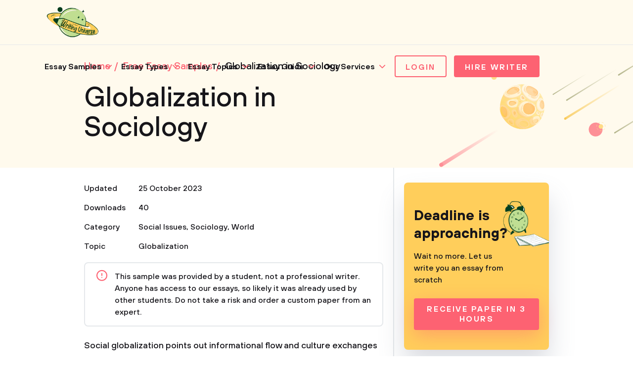

--- FILE ---
content_type: text/html; charset=UTF-8
request_url: https://writinguniverse.com/globalization-in-sociology/
body_size: 11273
content:
<!DOCTYPE html>
<html lang="en-US">
<head>
    <title>Globalization in Sociology - Free Essay Example | WritingUniverse</title>
    <meta http-equiv="content-type" content="text/html; charset=utf-8" />
    <meta content="Social globalization points out informational flow and culture exchanges between inhabitants of different nations. Arguments in favour of this subject...  908 words. Read essay for free." name="description" />    
    <link rel="canonical" href="https://writinguniverse.com/globalization-in-sociology/" />

    
<style>select{-webkit-appearance:none;-moz-appearance:none;appearance:none;background-color:#fff;background-image:url(/assets/img/arr-1.svg);background-position:calc(100% - 10px);background-repeat:no-repeat;border:2px solid #e5e8eb;border-radius:4px;box-sizing:border-box;color:#16151a;cursor:pointer;font-size:15px;font-weight:500;height:48px;line-height:46px;margin-bottom:0;padding-left:20px;width:100%}</style>
<link href="/assets/css/styles.css?id=33bfdfeb56c9701f98f0" rel="stylesheet" type="text/css" /><meta property="og:title" content="Globalization in Sociology - Free Essay Example | WritingUniverse" />
        <meta property="og:type" content="article">
        <meta property="og:url" content="https://writinguniverse.com/globalization-in-sociology" />
                            <meta property="og:description" content="Social globalization points out informational flow and culture exchanges between inhabitants of different nations. Arguments in favour of this subject...  908 words. Read essay for free." />
                
        
        <meta name="twitter:card" content="summary_large_image">
        <meta property="twitter:domain" content="writinguniverse.com">
        <meta property="twitter:url" content="https://writinguniverse.com/globalization-in-sociology">
        <meta name="twitter:title" content="Globalization in Sociology - Free Essay Example | WritingUniverse">
                    <meta property="twitter:description" content="Social globalization points out informational flow and culture exchanges between inhabitants of different nations. Arguments in favour of this subject...  908 words. Read essay for free." />
                    <!-- Google tag (gtag.js) -->
<script async src="https://www.googletagmanager.com/gtag/js?id=UA-196402854-1"></script>
<script>
  window.dataLayer = window.dataLayer || [];
  function gtag(){dataLayer.push(arguments);}
  gtag('js', new Date());

  gtag('config', 'UA-196402854-1');
</script>
    <meta charset="UTF-8">
    <meta name="viewport" content="initial-scale=1.0, width=device-width">
    <link rel="apple-touch-icon" sizes="180x180" href="/assets/favicon/apple-touch-icon.png">
    <link rel="icon" type="image/png" sizes="32x32" href="/assets/favicon/favicon-32x32.png">
    <link rel="icon" type="image/png" sizes="16x16" href="/assets/favicon/favicon-16x16.png">
    <link rel="manifest" href="/assets/favicon/site.webmanifest">
    <link rel="mask-icon" href="/assets/favicon/safari-pinned-tab.svg" color="#5bbad5">
    <link rel="shortcut icon" href="/assets/favicon/favicon.ico">
    <meta name="msapplication-TileColor" content="#da532c">
    <meta name="msapplication-config" content="/assets/favicon/browserconfig.xml">
    <meta name="theme-color" content="#ffffff">
     
</head>
<body  class="yellow" >

 


<div class="container">
    <header id="top-menu">
        <div class="wrap">
            <div class="flex__wrap">
                <a href="/" class="logo">
                    <img src="/assets/img/content/WritingUniverse.png" width="114" height="80" alt="Writing Universe - logo" loading="lazy">
                </a>

                <div class="flex__wrap">
                    <ul class="menu">
    <li class="has__children">
            <div class="has__nav">
                                    <a href="https://writinguniverse.com/free-essay-examples/">Essay Samples</a>
                                <button class="open_sub"></button>
            </div>
            <ul class="sub__menu">
                                    <li>
                                                    <a href="/free-essay-examples/art/">Art</a>
                                            </li>
                                    <li>
                                                    <a href="/free-essay-examples/business/">Business</a>
                                            </li>
                                    <li>
                                                    <a href="/free-essay-examples/culture/">Culture</a>
                                            </li>
                                    <li>
                                                    <a href="/free-essay-examples/economics/">Economics</a>
                                            </li>
                                    <li>
                                                    <a href="/free-essay-examples/education/">Education</a>
                                            </li>
                                    <li>
                                                    <a href="/free-essay-examples/environment/">Environment</a>
                                            </li>
                                    <li>
                                                    <a href="/free-essay-examples/family/">Family</a>
                                            </li>
                                    <li>
                                                    <a href="/free-essay-examples/food/">Food</a>
                                            </li>
                                    <li>
                                                    <a href="/free-essay-examples/health/">Health</a>
                                            </li>
                                    <li>
                                                    <a href="/free-essay-examples/history/">History</a>
                                            </li>
                                    <li>
                                                    <a href="/free-essay-examples/information-science-and-technology/">Information Science</a>
                                            </li>
                                    <li>
                                                    <a href="/free-essay-examples/life/">Life</a>
                                            </li>
                                    <li>
                                                    <a href="/free-essay-examples/literature/">Literature</a>
                                            </li>
                                    <li>
                                                    <a href="/free-essay-examples/philosophy/">Philosophy</a>
                                            </li>
                                    <li>
                                                    <a href="/free-essay-examples/psychology/">Psychology</a>
                                            </li>
                                    <li>
                                                    <a href="/free-essay-examples/social-issues/">Social Issues</a>
                                            </li>
                                    <li>
                                                    <a href="/free-essay-examples/sociology/">Sociology</a>
                                            </li>
                                    <li>
                                                    <a href="/free-essay-examples/war/">War</a>
                                            </li>
                            </ul>
        </li>
                <li class="has__children">
            <div class="has__nav">
                                    <a href="https://writinguniverse.com/essay-types/">Essay Types</a>
                                <button class="open_sub"></button>
            </div>
            <ul class="sub__menu">
                                    <li>
                                                    <a href="/essay-types/analytical-essays/">Analytical</a>
                                            </li>
                                    <li>
                                                    <a href="/essay-types/argumentative-essays/">Argumentative</a>
                                            </li>
                                    <li>
                                                    <a href="/essay-types/cause-and-effect-essays/">Cause and Effect</a>
                                            </li>
                                    <li>
                                                    <a href="/essay-types/classification-essays/">Classification</a>
                                            </li>
                                    <li>
                                                    <a href="/essay-types/compare-and-contrast-essays/">Compare and Contrast</a>
                                            </li>
                                    <li>
                                                    <a href="/essay-types/definition-essays/">Definition</a>
                                            </li>
                                    <li>
                                                    <a href="/essay-types/descriptive-essays/">Descriptive</a>
                                            </li>
                                    <li>
                                                    <a href="/essay-types/evaluation-essays/">Evaluation</a>
                                            </li>
                                    <li>
                                                    <a href="/essay-types/exemplification-essays/">Exemplification</a>
                                            </li>
                                    <li>
                                                    <a href="/essay-types/expository-essays/">Expository</a>
                                            </li>
                                    <li>
                                                    <a href="/essay-types/informative-essays/">Informative</a>
                                            </li>
                                    <li>
                                                    <a href="/essay-types/narrative-essays/">Narrative</a>
                                            </li>
                                    <li>
                                                    <a href="/essay-types/persuasive-essays/">Persuasive</a>
                                            </li>
                                    <li>
                                                    <a href="/essay-types/process-essays/">Process</a>
                                            </li>
                                    <li>
                                                    <a href="/essay-types/profile-essays/">Profile</a>
                                            </li>
                                    <li>
                                                    <a href="/essay-types/reflective-essays/">Reflective</a>
                                            </li>
                                    <li>
                                                    <a href="/essay-types/rhetorical-essays/">Rhetorical</a>
                                            </li>
                                    <li>
                                                    <a href="/essay-types/synthesis-essays/">Synthesis</a>
                                            </li>
                            </ul>
        </li>
                <li class="has__children">
            <div class="has__nav">
                                    <a href="https://writinguniverse.com/essay-topics/">Essay Topics</a>
                                <button class="open_sub"></button>
            </div>
            <ul class="sub__menu">
                                    <li>
                                                    <a href="https://writinguniverse.com/argumentative-essay-topics/">Argumentative</a>
                                            </li>
                                    <li>
                                                    <a href="https://writinguniverse.com/cause-and-effect-essay-topics/">Cause and Effect</a>
                                            </li>
                                    <li>
                                                    <a href="https://writinguniverse.com/classification-essay-topics/">Classification</a>
                                            </li>
                                    <li>
                                                    <a href="https://writinguniverse.com/compare-and-contrast-essay-topics/">Compare and Contrast</a>
                                            </li>
                                    <li>
                                                    <a href="https://writinguniverse.com/controversial-essay-topics/">Controversial</a>
                                            </li>
                                    <li>
                                                    <a href="https://writinguniverse.com/definition-essay-topics/">Definition</a>
                                            </li>
                                    <li>
                                                    <a href="https://writinguniverse.com/descriptive-essay-topics/">Descriptive</a>
                                            </li>
                                    <li>
                                                    <a href="https://writinguniverse.com/evaluation-essay-topics/">Evaluation</a>
                                            </li>
                                    <li>
                                                    <a href="https://writinguniverse.com/exemplification-essay-topics/">Exemplification</a>
                                            </li>
                                    <li>
                                                    <a href="https://writinguniverse.com/exploratory-essay-topics/">Exploratory</a>
                                            </li>
                                    <li>
                                                    <a href="https://writinguniverse.com/expository-essay-topics/">Expository</a>
                                            </li>
                                    <li>
                                                    <a href="https://writinguniverse.com/informative-essay-topics/">Informative</a>
                                            </li>
                                    <li>
                                                    <a href="https://writinguniverse.com/narrative-essay-topics/">Narrative</a>
                                            </li>
                                    <li>
                                                    <a href="https://writinguniverse.com/persuasive-essay-topics/">Persuasive</a>
                                            </li>
                                    <li>
                                                    <a href="https://writinguniverse.com/process-essay-topics/">Process</a>
                                            </li>
                                    <li>
                                                    <a href="https://writinguniverse.com/profile-essay-topics/">Profile</a>
                                            </li>
                                    <li>
                                                    <a href="https://writinguniverse.com/proposal-essay-topics/">Proposal</a>
                                            </li>
                                    <li>
                                                    <a href="https://writinguniverse.com/synthesis-essay-topics/">Synthesis</a>
                                            </li>
                            </ul>
        </li>
                <li class="has__children">
            <div class="has__nav">
                                    <a href="https://writinguniverse.com/essay-guide/">Essay Guide</a>
                                <button class="open_sub"></button>
            </div>
            <ul class="sub__menu">
                                    <li>
                                                    <a href="https://writinguniverse.com/what-is-an-essay/">What Is an Essay</a>
                                            </li>
                                    <li>
                                                    <a href="https://writinguniverse.com/how-long-is-an-essay/">Length of an Essay</a>
                                            </li>
                                    <li>
                                                    <a href="https://writinguniverse.com/how-to-pick-an-essay-topic/">Generate Ideas</a>
                                            </li>
                                    <li>
                                                    <a href="https://writinguniverse.com/types-of-essays/">Types of Essays</a>
                                            </li>
                                    <li>
                                                    <a href="https://writinguniverse.com/essay-structure/">Structuring an Essay</a>
                                            </li>
                                    <li>
                                                    <a href="https://writinguniverse.com/essay-outline/">Outline For Essay</a>
                                            </li>
                                    <li>
                                                    <a href="https://writinguniverse.com/essay-introduction/">Essay Introduction</a>
                                            </li>
                                    <li>
                                                    <a href="https://writinguniverse.com/how-to-write-thesis-statement/">Thesis Statement</a>
                                            </li>
                                    <li>
                                                    <a href="https://writinguniverse.com/body-of-an-essay/">Body of an Essay</a>
                                            </li>
                                    <li>
                                                    <a href="https://writinguniverse.com/how-to-write-a-conclusion-for-an-essay/">Writing a Conclusion</a>
                                            </li>
                                    <li>
                                                    <a href="https://writinguniverse.com/essay-writing-tips/">Essay Writing Tips</a>
                                            </li>
                                    <li>
                                                    <a href="https://writinguniverse.com/essay-draft/">Drafting an Essay</a>
                                            </li>
                                    <li>
                                                    <a href="https://writinguniverse.com/how-to-revise-an-essay/">Revision Process</a>
                                            </li>
                                    <li>
                                                    <a href="https://writinguniverse.com/fix-my-essay/">Fix a Broken Essay</a>
                                            </li>
                                    <li>
                                                    <a href="https://writinguniverse.com/essay-format/">Format of an Essay</a>
                                            </li>
                                    <li>
                                                    <a href="https://writinguniverse.com/essay-example/">Essay Examples</a>
                                            </li>
                                    <li>
                                                    <a href="https://writinguniverse.com/essay-checklist/">Essay Checklist</a>
                                            </li>
                                    <li>
                                                    <a href="https://writinguniverse.com/knowledge-base/">Show All</a>
                                            </li>
                            </ul>
        </li>
                <li class="has__children">
            <div class="has__nav">
                                    <span>Our Services</span>
                                <button class="open_sub"></button>
            </div>
            <ul class="sub__menu">
                                    <li>
                                                    <a href="https://writinguniverse.com/essay-writing-service/">Essay Writing Service</a>
                                            </li>
                                    <li>
                                                    <a href="https://writinguniverse.com/pay-for-research-paper/">Pay for Research Paper</a>
                                            </li>
                                    <li>
                                                    <a href="https://writinguniverse.com/write-my-research-paper/">Write My Research Paper</a>
                                            </li>
                                    <li>
                                                    <a href="https://writinguniverse.com/write-my-essay/">Write My Essay</a>
                                            </li>
                                    <li>
                                                    <a href="https://writinguniverse.com/custom-essay/">Custom Essay Writing Service</a>
                                            </li>
                                    <li>
                                                    <a href="https://writinguniverse.com/admission-essay-writing-service/">Admission Essay Writing Service</a>
                                            </li>
                                    <li>
                                                    <a href="https://writinguniverse.com/pay-for-essay/">Pay for Essay</a>
                                            </li>
                                    <li>
                                                    <a href="https://writinguniverse.com/academic-ghostwriting/">Academic Ghostwriting</a>
                                            </li>
                                    <li>
                                                    <a href="https://writinguniverse.com/write-my-book-report/">Write My Book Report</a>
                                            </li>
                                    <li>
                                                    <a href="https://writinguniverse.com/case-study-writing-service/">Case Study Writing Service</a>
                                            </li>
                                    <li>
                                                    <a href="https://writinguniverse.com/dissertation-writing-service/">Dissertation Writing Service</a>
                                            </li>
                                    <li>
                                                    <a href="https://writinguniverse.com/coursework-writing-service/">Coursework Writing Service</a>
                                            </li>
                                    <li>
                                                    <a href="https://writinguniverse.com/lab-report-writing-service/">Lab Report Writing Service</a>
                                            </li>
                                    <li>
                                                    <a href="https://writinguniverse.com/do-my-assignment/">Do My Assignment</a>
                                            </li>
                                    <li>
                                                    <a href="https://writinguniverse.com/buy-college-papers/">Buy College Papers</a>
                                            </li>
                                    <li>
                                                    <a href="https://writinguniverse.com/capstone-project-writing-service/">Capstone Project Writing Service</a>
                                            </li>
                                    <li>
                                                    <a href="https://writinguniverse.com/buy-research-paper/">Buy Research Paper</a>
                                            </li>
                                    <li>
                                                    <a href="https://writinguniverse.com/custom-essays-for-sale/">Custom Essays for Sale</a>
                                            </li>
                            </ul>
        </li>
    </ul>
                    <div class="account">

                        
                                                    <a href="https://writinguniverse.com/account/login/" class="button white">Login</a>
                        
                        <a href="https://writinguniverse.com/order/" class="button">Hire Writer</a>
                        <button class="open__menu"><span></span></button>
                    </div>
                </div>
            </div>
        </div>

        <div class="mobile__menu ">
            <a href="https://writinguniverse.com/account/login/" class="button white">Login</a>
        <ul>
        <li class="has__children">
            <div class="has__nav">
                                    <a href="https://writinguniverse.com/free-essay-examples/">Essay Samples</a>
                                <button class="open_sub"></button>
            </div>
            <ul class="sub__menu">
                                    <li>
                                                    <a href="/free-essay-examples/art/">Art</a>
                                            </li>
                                    <li>
                                                    <a href="/free-essay-examples/business/">Business</a>
                                            </li>
                                    <li>
                                                    <a href="/free-essay-examples/culture/">Culture</a>
                                            </li>
                                    <li>
                                                    <a href="/free-essay-examples/economics/">Economics</a>
                                            </li>
                                    <li>
                                                    <a href="/free-essay-examples/education/">Education</a>
                                            </li>
                                    <li>
                                                    <a href="/free-essay-examples/environment/">Environment</a>
                                            </li>
                                    <li>
                                                    <a href="/free-essay-examples/family/">Family</a>
                                            </li>
                                    <li>
                                                    <a href="/free-essay-examples/food/">Food</a>
                                            </li>
                                    <li>
                                                    <a href="/free-essay-examples/health/">Health</a>
                                            </li>
                                    <li>
                                                    <a href="/free-essay-examples/history/">History</a>
                                            </li>
                                    <li>
                                                    <a href="/free-essay-examples/information-science-and-technology/">Information Science</a>
                                            </li>
                                    <li>
                                                    <a href="/free-essay-examples/life/">Life</a>
                                            </li>
                                    <li>
                                                    <a href="/free-essay-examples/literature/">Literature</a>
                                            </li>
                                    <li>
                                                    <a href="/free-essay-examples/philosophy/">Philosophy</a>
                                            </li>
                                    <li>
                                                    <a href="/free-essay-examples/psychology/">Psychology</a>
                                            </li>
                                    <li>
                                                    <a href="/free-essay-examples/social-issues/">Social Issues</a>
                                            </li>
                                    <li>
                                                    <a href="/free-essay-examples/sociology/">Sociology</a>
                                            </li>
                                    <li>
                                                    <a href="/free-essay-examples/war/">War</a>
                                            </li>
                            </ul>
        </li>
                <li class="has__children">
            <div class="has__nav">
                                    <a href="https://writinguniverse.com/essay-types/">Essay Types</a>
                                <button class="open_sub"></button>
            </div>
            <ul class="sub__menu">
                                    <li>
                                                    <a href="/essay-types/analytical-essays/">Analytical</a>
                                            </li>
                                    <li>
                                                    <a href="/essay-types/argumentative-essays/">Argumentative</a>
                                            </li>
                                    <li>
                                                    <a href="/essay-types/cause-and-effect-essays/">Cause and Effect</a>
                                            </li>
                                    <li>
                                                    <a href="/essay-types/classification-essays/">Classification</a>
                                            </li>
                                    <li>
                                                    <a href="/essay-types/compare-and-contrast-essays/">Compare and Contrast</a>
                                            </li>
                                    <li>
                                                    <a href="/essay-types/definition-essays/">Definition</a>
                                            </li>
                                    <li>
                                                    <a href="/essay-types/descriptive-essays/">Descriptive</a>
                                            </li>
                                    <li>
                                                    <a href="/essay-types/evaluation-essays/">Evaluation</a>
                                            </li>
                                    <li>
                                                    <a href="/essay-types/exemplification-essays/">Exemplification</a>
                                            </li>
                                    <li>
                                                    <a href="/essay-types/expository-essays/">Expository</a>
                                            </li>
                                    <li>
                                                    <a href="/essay-types/informative-essays/">Informative</a>
                                            </li>
                                    <li>
                                                    <a href="/essay-types/narrative-essays/">Narrative</a>
                                            </li>
                                    <li>
                                                    <a href="/essay-types/persuasive-essays/">Persuasive</a>
                                            </li>
                                    <li>
                                                    <a href="/essay-types/process-essays/">Process</a>
                                            </li>
                                    <li>
                                                    <a href="/essay-types/profile-essays/">Profile</a>
                                            </li>
                                    <li>
                                                    <a href="/essay-types/reflective-essays/">Reflective</a>
                                            </li>
                                    <li>
                                                    <a href="/essay-types/rhetorical-essays/">Rhetorical</a>
                                            </li>
                                    <li>
                                                    <a href="/essay-types/synthesis-essays/">Synthesis</a>
                                            </li>
                            </ul>
        </li>
                <li class="has__children">
            <div class="has__nav">
                                    <a href="https://writinguniverse.com/essay-topics/">Essay Topics</a>
                                <button class="open_sub"></button>
            </div>
            <ul class="sub__menu">
                                    <li>
                                                    <a href="https://writinguniverse.com/argumentative-essay-topics/">Argumentative</a>
                                            </li>
                                    <li>
                                                    <a href="https://writinguniverse.com/cause-and-effect-essay-topics/">Cause and Effect</a>
                                            </li>
                                    <li>
                                                    <a href="https://writinguniverse.com/classification-essay-topics/">Classification</a>
                                            </li>
                                    <li>
                                                    <a href="https://writinguniverse.com/compare-and-contrast-essay-topics/">Compare and Contrast</a>
                                            </li>
                                    <li>
                                                    <a href="https://writinguniverse.com/controversial-essay-topics/">Controversial</a>
                                            </li>
                                    <li>
                                                    <a href="https://writinguniverse.com/definition-essay-topics/">Definition</a>
                                            </li>
                                    <li>
                                                    <a href="https://writinguniverse.com/descriptive-essay-topics/">Descriptive</a>
                                            </li>
                                    <li>
                                                    <a href="https://writinguniverse.com/evaluation-essay-topics/">Evaluation</a>
                                            </li>
                                    <li>
                                                    <a href="https://writinguniverse.com/exemplification-essay-topics/">Exemplification</a>
                                            </li>
                                    <li>
                                                    <a href="https://writinguniverse.com/exploratory-essay-topics/">Exploratory</a>
                                            </li>
                                    <li>
                                                    <a href="https://writinguniverse.com/expository-essay-topics/">Expository</a>
                                            </li>
                                    <li>
                                                    <a href="https://writinguniverse.com/informative-essay-topics/">Informative</a>
                                            </li>
                                    <li>
                                                    <a href="https://writinguniverse.com/narrative-essay-topics/">Narrative</a>
                                            </li>
                                    <li>
                                                    <a href="https://writinguniverse.com/persuasive-essay-topics/">Persuasive</a>
                                            </li>
                                    <li>
                                                    <a href="https://writinguniverse.com/process-essay-topics/">Process</a>
                                            </li>
                                    <li>
                                                    <a href="https://writinguniverse.com/profile-essay-topics/">Profile</a>
                                            </li>
                                    <li>
                                                    <a href="https://writinguniverse.com/proposal-essay-topics/">Proposal</a>
                                            </li>
                                    <li>
                                                    <a href="https://writinguniverse.com/synthesis-essay-topics/">Synthesis</a>
                                            </li>
                            </ul>
        </li>
                <li class="has__children">
            <div class="has__nav">
                                    <a href="https://writinguniverse.com/essay-guide/">Essay Guide</a>
                                <button class="open_sub"></button>
            </div>
            <ul class="sub__menu">
                                    <li>
                                                    <a href="https://writinguniverse.com/what-is-an-essay/">What Is an Essay</a>
                                            </li>
                                    <li>
                                                    <a href="https://writinguniverse.com/how-long-is-an-essay/">Length of an Essay</a>
                                            </li>
                                    <li>
                                                    <a href="https://writinguniverse.com/how-to-pick-an-essay-topic/">Generate Ideas</a>
                                            </li>
                                    <li>
                                                    <a href="https://writinguniverse.com/types-of-essays/">Types of Essays</a>
                                            </li>
                                    <li>
                                                    <a href="https://writinguniverse.com/essay-structure/">Structuring an Essay</a>
                                            </li>
                                    <li>
                                                    <a href="https://writinguniverse.com/essay-outline/">Outline For Essay</a>
                                            </li>
                                    <li>
                                                    <a href="https://writinguniverse.com/essay-introduction/">Essay Introduction</a>
                                            </li>
                                    <li>
                                                    <a href="https://writinguniverse.com/how-to-write-thesis-statement/">Thesis Statement</a>
                                            </li>
                                    <li>
                                                    <a href="https://writinguniverse.com/body-of-an-essay/">Body of an Essay</a>
                                            </li>
                                    <li>
                                                    <a href="https://writinguniverse.com/how-to-write-a-conclusion-for-an-essay/">Writing a Conclusion</a>
                                            </li>
                                    <li>
                                                    <a href="https://writinguniverse.com/essay-writing-tips/">Essay Writing Tips</a>
                                            </li>
                                    <li>
                                                    <a href="https://writinguniverse.com/essay-draft/">Drafting an Essay</a>
                                            </li>
                                    <li>
                                                    <a href="https://writinguniverse.com/how-to-revise-an-essay/">Revision Process</a>
                                            </li>
                                    <li>
                                                    <a href="https://writinguniverse.com/fix-my-essay/">Fix a Broken Essay</a>
                                            </li>
                                    <li>
                                                    <a href="https://writinguniverse.com/essay-format/">Format of an Essay</a>
                                            </li>
                                    <li>
                                                    <a href="https://writinguniverse.com/essay-example/">Essay Examples</a>
                                            </li>
                                    <li>
                                                    <a href="https://writinguniverse.com/essay-checklist/">Essay Checklist</a>
                                            </li>
                                    <li>
                                                    <a href="https://writinguniverse.com/knowledge-base/">Show All</a>
                                            </li>
                            </ul>
        </li>
                <li class="has__children">
            <div class="has__nav">
                                    <span>Our Services</span>
                                <button class="open_sub"></button>
            </div>
            <ul class="sub__menu">
                                    <li>
                                                    <a href="https://writinguniverse.com/essay-writing-service/">Essay Writing Service</a>
                                            </li>
                                    <li>
                                                    <a href="https://writinguniverse.com/pay-for-research-paper/">Pay for Research Paper</a>
                                            </li>
                                    <li>
                                                    <a href="https://writinguniverse.com/write-my-research-paper/">Write My Research Paper</a>
                                            </li>
                                    <li>
                                                    <a href="https://writinguniverse.com/write-my-essay/">Write My Essay</a>
                                            </li>
                                    <li>
                                                    <a href="https://writinguniverse.com/custom-essay/">Custom Essay Writing Service</a>
                                            </li>
                                    <li>
                                                    <a href="https://writinguniverse.com/admission-essay-writing-service/">Admission Essay Writing Service</a>
                                            </li>
                                    <li>
                                                    <a href="https://writinguniverse.com/pay-for-essay/">Pay for Essay</a>
                                            </li>
                                    <li>
                                                    <a href="https://writinguniverse.com/academic-ghostwriting/">Academic Ghostwriting</a>
                                            </li>
                                    <li>
                                                    <a href="https://writinguniverse.com/write-my-book-report/">Write My Book Report</a>
                                            </li>
                                    <li>
                                                    <a href="https://writinguniverse.com/case-study-writing-service/">Case Study Writing Service</a>
                                            </li>
                                    <li>
                                                    <a href="https://writinguniverse.com/dissertation-writing-service/">Dissertation Writing Service</a>
                                            </li>
                                    <li>
                                                    <a href="https://writinguniverse.com/coursework-writing-service/">Coursework Writing Service</a>
                                            </li>
                                    <li>
                                                    <a href="https://writinguniverse.com/lab-report-writing-service/">Lab Report Writing Service</a>
                                            </li>
                                    <li>
                                                    <a href="https://writinguniverse.com/do-my-assignment/">Do My Assignment</a>
                                            </li>
                                    <li>
                                                    <a href="https://writinguniverse.com/buy-college-papers/">Buy College Papers</a>
                                            </li>
                                    <li>
                                                    <a href="https://writinguniverse.com/capstone-project-writing-service/">Capstone Project Writing Service</a>
                                            </li>
                                    <li>
                                                    <a href="https://writinguniverse.com/buy-research-paper/">Buy Research Paper</a>
                                            </li>
                                    <li>
                                                    <a href="https://writinguniverse.com/custom-essays-for-sale/">Custom Essays for Sale</a>
                                            </li>
                            </ul>
        </li>
        </ul>
    <form class="small_search" action="https://writinguniverse.com/search-page/">
        <div class="form-group">
            <input type="text" name="q" placeholder="Search" value="">
        </div>
        <button type="submit"></button>
    </form>
    <div class="info">
        <p>Can&rsquo;t find a perfect paper?</p>
        <a href="https://writinguniverse.com/order/" class="button">Get Writing Help</a>
    </div>
</div>
    </header>

<main class="single-samples_post">
    <section class="page_banner">
        <div class="wrap">
            <ul class="breadcrumbs" data-test="breadcrumb" itemscope="" itemtype="http://schema.org/BreadcrumbList">
                <li>
                    <span itemprop="itemListElement" itemscope="" itemtype="http://schema.org/ListItem">
                        <a class="breadcrumbs__link" href="/" itemprop="item">
                            <span itemprop="name">Home</span>
                        </a>
                        <meta itemprop="position" content="1">
                    </span>
                </li>
                <li>
                    <span itemprop="itemListElement" itemscope="" itemtype="http://schema.org/ListItem">
                        <a class="breadcrumbs__link" href="https://writinguniverse.com/free-essay-examples/" itemprop="item">
                            <span itemprop="name">Free Essay Samples</span>
                        </a>
                        <meta itemprop="position" content="2">
                    </span>
                </li>
                                <li>
                    <span>Globalization in Sociology</span>
                </li>
            </ul>
            <div class="main_title">
                <h1>Globalization in Sociology</h1>
            </div>
        </div>
    </section>
    <section class="page_content content">
        <div class="wrap">
            <div class="flex__wrap">
                <div class="left">
                    <div class="content-info">
                        <div class="item">
                            <p><span>Updated</span> 25 October 2023</p>
                                                                                    <p><span>Downloads</span> 40</p>
                        </div>
                        <div class="item">
                                                                                        <p>
                                    <span>Category</span>
                                                                            <a href="https://writinguniverse.com/free-essay-examples/social-issues/">Social Issues</a> ,&nbsp;                                                                             <a href="https://writinguniverse.com/free-essay-examples/sociology/">Sociology</a> ,&nbsp;                                                                             <a href="https://writinguniverse.com/free-essay-examples/world/">World</a>                                                                    </p>
                                                                                                                    <p>
                                    <span>Topic</span>
                                                                            <a href="https://writinguniverse.com/free-essay-examples/globalization/">Globalization</a>                                                                    </p>
                                                        <div class="information hide_text">
                                This sample was provided by a student, not a professional writer. Anyone has access to
                                our essays, so likely it was already used by other students. Do not take a risk and
                                order a custom paper from an expert.
                            </div>
                        </div>
                    </div>
                    <div class="description opened">
                        <div class="text">
                            <p><p>Social globalization points out informational flow and culture exchanges between inhabitants of different nations. Arguments in favour of this subject, explains how globalization enhances cosmopolitan togetherness, promotes mixed identity and widens the scope of knowledge. However, a likely outcome is certain to only benefit the privileged class; therefore it exerts a little influence in enhancement of human capacities.</p><br />
<p>Over the years the growth and expansion of globalization has been consistent and steady. Sociologist’s perspective of globalization is that it is a continuous process that incorporates changes that are connected in culture, economic, social and political dimensions in a given society. A clear understanding of globalization would not be possible if economic and political dimensions are not incorporated (Lidskog, 2015, pg. 339).</p><br />
<p>Analysing social and cultural spheres independently would amount to overlooking political power, conflict and inequality that equally affect them. A sociologist who separates cultural globalization from their study of political, economic relation limits their awareness of conflicts, and inequalities and thus becomes blinded to the overall picture.</p><br />
<p>Economic globalization comprises of globalization of production, markets, technology, organization regimes, labour, finance, institutions and corporations.  Since trans- national trade globalization has been increasing. The increase has been contributed by communication and technology advances trading framework on tariffs and other trade agreements including World Trade Organization that compelled countries to do away with barriers to trade and opening up capital accounts (Brown, 2017, 164). The rise in economic operations has gotten support by economies that have already developed by linking up with the majority of the world especially using Direct Foreign Investment, cutting down on business operation costs and eliminating barriers to trade. Economic growth has increased due to globalization and also increased income in the developing countries and urging the developed countries to prices on goods and services. The balance of power has been altered between developing and developed nations thus affecting each affected country’s culture. The act of production of goods shifting location creates jobs across borders which require workers from developed nations to shift careers.</p><br />
<p>Sociology of globalization traces its roots in history since it started prior to the age of information technology, earlier in capitalism development in the institutions, and industrialism. A big change in globalization was realized over the years, hence forming a basis of today’s forms of globalization. At the same time it is less recognized that the basis for the current globalization started long before the current period. During the time when western countries and particularly Europe were behind, other countries or other regions of the world participated in the long distance trade, expansion and religion, but these were not real globalization (Robertson, 2017, pg. 342).</p><br />
<p>Cultural globalization is identified as transformation of values, notions and understanding in the world over with an aim of reinforcing social ties. The steps involves, cultures that have a common existence get absorbed through international travel, internet services, famous culture media, internet, and popular media culture. The exchange of commodities has been intensified by the process and colonization which is often known to carry meaning in culture throughout the world. The many cultures that go round helps people to take part in social relations that goes beyond the nations territories. Importance of cultural globalization is that it forms shared ideas and beliefs that people peg their personal as well as cultural identity thus causing increased interactions among different cultures and populations. The trend of conveying ideas and cultures around the world occurs every day through electronic commerce, international trade, wireless communication, and popular culture. Cultural globalization has a lot to do with cultural exchanges and in retrospect, local cultures responses to global cultures. Social globalization interacts with culture, and its identity is interesting, important, and full of good prospects (Evrard, 2017, pg. 78).</p><br />
<p>Political globalization refers to worldwide growth of political system in complexity and size. Traditionally, politics have always been undertaken by national policy systems. National governments have always been responsible for maintaining economic welfare and security for their citizens, and also protecting human rights and the borders within the environment.</p><br />
<p>Politics takes a position beyond the national level by embracing systems that leverage political collaborations such as World Bank, Intergovernmental Institutions and European Union.  The Initiatives taken by civil societies globally by formation of partnerships with organizations beyond the borders using communication systems which directly influences international organizations as an alternative to working through the states governments (Rupert, 2016,pg, 210).</p><br />
<p>Globalization plays a role in influencing our institutions and by extension our daily lives. While it is widely evident that money, people, goods and services crosses borders it defines the characteristic of the current world society and humans remain unsettled. Theories that explain the effects of globalization argue that, it is an ever present compelling influence in global trade through cross border investments and technological innovations that spur efficiency in production.  Globalization leads countries to high prosperity despite replacing jobs and reducing the wages of unskilled workers. The benefits can be widely spread if the labour markets respond to change in demand and supply.</p><br />
<p>                                                BIBLIOGRAPHY</p><br />
<p>Brown, N. and Rappert, B., 2017. Contested futures: A sociology of prospective techno-science. Routledge.</p><br />
<p>Evrard, A.Y., 2017. Modernity at Large: Cultural Dimensions of Globalisation. Macat Library.</p><br />
<p>Lidskog, R., Mol, A.P. and Oosterveer, P., 2015. Towards a global environmental sociology? Legacies, trends and future directions. Current Sociology, 63(3), pp.339-368.</p><br />
<p>Robertson, S., 2017. A class act: Changing teachers work, the state, and globalisation. Routledge.</p><br />
<p>Rupert, M. and Smith, H. eds., 2016. Historical materialism and globalisation: Essays on continuity and change. Routledge.</p></p>
                        </div>
                    </div>
                </div>
                <div class="right">
                    <div class="content-banner">
                        <p class="h2">Deadline is approaching?</p>
                        <p>Wait no more. Let us write you an essay from scratch</p>
                        <a class="button big" href="https://writinguniverse.com/order/">Receive Paper In 3 Hours</a>
                    </div>
                    <div class="top">
                        <div class="component calculator home-calculator" data-test="widget-get-price">
    <button class="open-widget"></button>
    <button class="close-widget">
        <img src="/assets/img/content/cross.svg" alt="">
    </button>
    <div class="component_wrapper">
        <div class="calculator_title">Calculate the Price</div>
        <input id="new_member_discount" type="checkbox" value="15OFF" checked="checked" style="display: none">
        <div class="calculator_content">
            <div class="calculator_left_block">
                <div class="calculator_block">
                    <div class="f_group type_of_service service" data-test="service">
                        <div class="f_label"><label>Type of service</label></div>
                        <div class="f_select">
                            <select class="select" name="service"><option value="1">Academic paper writing</option><option value="8">Dissertation/Thesis services</option><option value="60">Writing incl. calculations</option><option value="3">Math/Physics/Economics/Statistics problems</option><option value="7">Admission services</option><option value="11">Multiple choice questions</option><option value="5">Editing</option><option value="4">Proofreading</option><option value="2">Rewriting</option><option value="6">Copywriting</option><option value="9">Resume/CV services</option></select>
                        </div>
                    </div>
                    <div class="f_group type_of_paper assignment-type" data-test="assignment-type">
                        <div class="f_label"><label for="assignment_type">Type of <span>paper</span></label></div>
                        <div class="f_select">
                            <select class="select" name="assignment_type"><option value="105">Custom Research Services</option><option value="101">Other Types of Media Content</option><option value="1">Essay</option><option value="108">Project Research Services</option><option value="107">Data Research</option><option value="106">Knowledge Base</option><option value="99">Research Articles</option><option value="104">Professional Research</option><option value="100">Copywriting for Landing Pages</option><option value="98">Social Media Content</option><option value="97">Blog Posts</option><option value="96">Other Media Content</option><option value="95">Landing Page Copy</option><option value="94">Newsletters &amp; Email Campaigns</option><option value="93">Social Media Posts</option><option value="92">Blog Articles</option><option value="2">Research paper</option><option value="110">Assignment</option><option value="122">Discussion post</option><option value="6">Coursework</option><option value="24">Case study</option><option value="51">Literature review</option><option value="111">Summary</option><option value="89">Capstone project</option><option value="133">AI rewriting</option><option value="134">Plagiarism rewriting</option><option value="123">Capstone project proposal</option><option value="3">Term paper</option><option value="124">Week assignment</option><option value="90">Outline</option><option value="50">Report</option><option value="13">Book report</option><option value="43">Book review</option><option value="14">Movie review</option><option value="15">Research summary</option><option value="30">Calculation</option><option value="84">Critical thinking</option><option value="31">Proof</option><option value="125">Critical writing</option><option value="32">Research</option><option value="126">Critical appraisal</option><option value="33">Equation</option><option value="127">Portfolio</option><option value="118">Cover letter</option><option value="119">Research proposal</option><option value="85">Reflective writing</option><option value="34">Optimization</option><option value="35">Math modeling</option><option value="102">Discussion board post</option><option value="120">Excel spreadsheet</option><option value="121">Excel spreadsheet</option><option value="128">Response</option><option value="117">Memo</option><option value="135">Math problems</option><option value="112">Debate</option><option value="137">Economics problems</option><option value="136">Physics problems</option><option value="88">Research proposal</option><option value="26">Article</option><option value="138">Statistics problems</option><option value="27">Article critique</option><option value="28">Annotated bibliography</option><option value="29">Reaction paper</option><option value="86">Project</option><option value="113">Proposal</option><option value="25">Lab report</option><option value="45">Multiple choice questions (Time-framed)</option><option value="129">Writing incl. calculations</option><option value="23">Multiple choice questions (Non-time-framed)</option><option value="5">Dissertation</option><option value="4">Thesis</option><option value="16">Dissertation/Thesis proposal</option><option value="17">Dissertation chapter - Abstract</option><option value="18">Dissertation chapter - Introduction chapter</option><option value="19">Dissertation chapter - Literature review</option><option value="20">Dissertation chapter - Methodology </option><option value="21">Dissertation chapter - Results</option><option value="22">Dissertation chapter - Discussion</option><option value="49">Undefined</option><option value="130">Dissertation chapter - Conclusion</option><option value="131">Dissertation PowerPoint Presentation</option><option value="132">Dissertation Poster</option><option value="91">Speech</option><option value="36">Press release</option><option value="37">Website content</option><option value="38">News article</option><option value="39">Blogpost</option><option value="40">Website review</option><option value="41">Product review</option><option value="44">Personal statement</option><option value="42">Admission essay</option><option value="12">Scholarship essay</option><option value="47">Statement of purpose</option><option value="48">Letter of recommendation</option><option value="8">PowerPoint presentation</option><option value="11">Rewriting</option><option value="10">Editing</option><option value="9">Proofreading</option><option value="46">Formatting</option><option value="116">Poster</option><option value="103">Other</option></select>
                        </div>
                    </div>
                    <div class="f_group academic_level academic-level" data-test="academic-level">
                        <div class="f_label"><label>Academic level</label></div>
                        <div class="f_select  desktop_visible tablet_visible">
                            <select class="select" name="academic_level"><option value="1">High School</option><option value="2">Freshman (College 1st year)</option><option value="3">Sophomore (College 2nd year)</option><option value="4">Junior (College 3rd year)</option><option value="5">Senior (College 4th year)</option><option value="14">Associate&#039;s</option><option value="8">Bachelor&#039;s</option><option value="6">Master&#039;s</option><option value="7">Doctoral</option><option value="9">College</option><option value="10">Graduate</option><option value="11">MBA</option><option value="13">Law</option><option value="12">Medical</option></select>
                        </div>
                    </div>
                    <div class="f_group number_of_pages pages" data-test="number-of">
                        <div class="f_label">
                            <label for="pages">
                                <span class="problems" style="display: none;">Number of problems</span>
                                <span class="questions" style="display: none;">Number of questions</span>
                                <span class="slides" style="display: none;">Number of slides</span>
                                <span class="default dissertation" style="display: inline;">Pages</span>
                            </label>
                        </div>
                        <div class="spinner_wrapper">
                            <input name="pages" id="spinEdit" class="spinner" type="text" data-test="pages-or-words" value="1">
                        </div>
                        <span class="info-counter number_of_words" data-test="approximately">275 words</span>
                    </div>
                    <div class="f_group urgency" data-test="urgency">
                        <div class="f_label">
                            <label>Urgency</label>
                            <div class="count"></div>
                        </div>
                        <div class="f_select desktop_visible tablet_visible">
                            <select name="urgency">
                                                                    <option value="17" data-hours="3">3 hours</option>
                                                                    <option value="13" data-hours="6">6 hours</option>
                                                                    <option value="12" data-hours="8">8 hours</option>
                                                                    <option value="11" data-hours="12">12 hours</option>
                                                                    <option value="10" data-hours="18">18 hours</option>
                                                                    <option value="9" data-hours="24">24 hours</option>
                                                                    <option value="8" data-hours="48">48 hours</option>
                                                                    <option value="7" data-hours="72">3 days</option>
                                                                    <option value="6" data-hours="96">4 days</option>
                                                                    <option value="5" data-hours="120">5 days</option>
                                                                    <option value="4" data-hours="144">6 days</option>
                                                                    <option value="3" data-hours="168">7 days</option>
                                                                    <option value="2" data-hours="240">10 days</option>
                                                                    <option value="1" data-hours="336">14 days</option>
                                                                    <option value="16" data-hours="480">20 days</option>
                                                                    <option value="15" data-hours="720">30 days</option>
                                                                    <option value="14" data-hours="1440">2 months</option>
                                                            </select>
                        </div>
                        <span class="f_time_title deadline"></span>
                    </div>
                    <div class="f_group discount-label">
                        <span class="label">First order 15%</span>
                    </div>
                </div>
            </div>
            <div class="calculator_right_block">
                <div class="total_price">
                    <div>
                        <b>Total Price:</b>
                        <div class="price-wrap">
                            <span data-test="total-price">
                                <sup id="symbol">$</sup><i id="total">38</i><i id="cent">.07</i>
                            </span>
                            <span class="old-price">
                                <sup id="old_symbol">$</sup><i id="old_total">38</i><i id="old_cent">.07</i>
                            </span>
                            <div class="loading-price">
                                <span>Calculating</span>
                                <img src="/assets/img/content/ellipsis.svg" alt="ellipsis">
                            </div>
                        </div>
                    </div>
                    <a class="brown_button proceed_to_order" target="_top" id="order_button" data-test="order-now" href="https://writinguniverse.com/order/">Hire an expert</a>
                </div>
                <div class="price-error-message">This discount is valid only for orders of new customer and with the total more than 25$</div>
            </div>
        </div>
    </div>
</div>                    </div>
                </div>
            </div>

            <div class="information">
                This sample could have been used by your fellow student... Get your own unique essay on any topic and
                submit it by the deadline.
            </div>
            <div class="flex-wrap justify-content">
                <div class="share">
                    <div class="title">Continue by Your Own</div>
                    <div class="buttons">
                        <a href="#" data-id="22574"
                           class="button white big" id="download_sample">Download</a>
                        <a href="#" class="button white big" onclick="javascript:print(document);">Print</a>
                    </div>
                </div>

                <div class="share">
                    <div class="title">Share This Essay</div>
                    <div class="socials">
                        <a href="https://www.facebook.com/sharer/sharer.php?u=https://writinguniverse.com/globalization-in-sociology/"
                           class="facebook"></a>
                        <a href="https://twitter.com/share?url=https://writinguniverse.com/globalization-in-sociology/&amp;text=Globalization in Sociology"
                           class="twitter"></a>
                        <a href="https://www.linkedin.com/sharing/share-offsite/?url=https://writinguniverse.com/globalization-in-sociology/"
                           class="linkedin"></a>
                        <a href="https://reddit.com/submit?url=https://writinguniverse.com/globalization-in-sociology/&amp;title=Globalization in Sociology"
                           class="reddit"></a>
                        <a href="https://writinguniverse.com/globalization-in-sociology/" class="copy_link">
                            <span class="copy-info">copied</span>
                        </a>
                    </div>
                </div>
            </div>
        </div>
    </section>
    <section class="related">
        <div class="wrap">
            <h2>Related Essays</h2>
            <div class="swiper-container">
                <div class="flex__wrap swiper-wrapper">
                                            <div class="item swiper-slide">
                            <div class="top">Causes of the Three Mile Island Accident</div>
                            <div class="bottom">
                                <div class="left">
                                    <p>Words: <strong>522</strong></p>
                                    <p>Pages: <strong>2</strong></p>
                                </div>
                                <div class="right">
                                    <a href="https://writinguniverse.com/causes-of-the-three-mile-island-accident/" class="button white">Read more</a>
                                </div>
                            </div>
                        </div>
                                            <div class="item swiper-slide">
                            <div class="top">FASD Awareness day advertisement</div>
                            <div class="bottom">
                                <div class="left">
                                    <p>Words: <strong>292</strong></p>
                                    <p>Pages: <strong>2</strong></p>
                                </div>
                                <div class="right">
                                    <a href="https://writinguniverse.com/fasd-awareness-day-advertisement/" class="button white">Read more</a>
                                </div>
                            </div>
                        </div>
                                            <div class="item swiper-slide">
                            <div class="top">Charter of Albert Einstein Elementary Bilingual Curriculum Problem</div>
                            <div class="bottom">
                                <div class="left">
                                    <p>Words: <strong>334</strong></p>
                                    <p>Pages: <strong>2</strong></p>
                                </div>
                                <div class="right">
                                    <a href="https://writinguniverse.com/charter-of-albert-einstein-elementary-bilingual-curriculum-problem/" class="button white">Read more</a>
                                </div>
                            </div>
                        </div>
                                            <div class="item swiper-slide">
                            <div class="top">Laos is perhaps one of the few countries in the world that have poor internet coverage</div>
                            <div class="bottom">
                                <div class="left">
                                    <p>Words: <strong>906</strong></p>
                                    <p>Pages: <strong>4</strong></p>
                                </div>
                                <div class="right">
                                    <a href="https://writinguniverse.com/laos-is-perhaps-one-of-the-few-countries-in-the-world-that-have-poor-internet-coverage/" class="button white">Read more</a>
                                </div>
                            </div>
                        </div>
                                            <div class="item swiper-slide">
                            <div class="top">Sports</div>
                            <div class="bottom">
                                <div class="left">
                                    <p>Words: <strong>906</strong></p>
                                    <p>Pages: <strong>4</strong></p>
                                </div>
                                <div class="right">
                                    <a href="https://writinguniverse.com/sports/" class="button white">Read more</a>
                                </div>
                            </div>
                        </div>
                                            <div class="item swiper-slide">
                            <div class="top">Business Plan for a Shell Franchise</div>
                            <div class="bottom">
                                <div class="left">
                                    <p>Words: <strong>1091</strong></p>
                                    <p>Pages: <strong>4</strong></p>
                                </div>
                                <div class="right">
                                    <a href="https://writinguniverse.com/business-plan-for-a-shell-franchise/" class="button white">Read more</a>
                                </div>
                            </div>
                        </div>
                                    </div>
            </div>
            <div class="navs">
                <!-- Add Pagination -->
                <div class="swiper-pagination"></div>
                <!-- Add Arrows -->
                <div class="swiper-button-next"></div>
                <div class="swiper-button-prev"></div>
            </div>
            <h2>Related Topics</h2>
            <div class="tags">
                            </div>
        </div>
    </section>
    <div class="sample_bottom_banner">
        <div class="wrap">
            <p class="h2">Find Out the Cost of Your Paper</p>
            <a class="button big" href="https://writinguniverse.com/order/">Get Price</a>
        </div>
    </div>
</main>

<footer>
    <div class="wrap">
        <div class="flex__wrap">
            <div class="item">
                <a href="/" class="logo">
                    <img src="/assets/img/content/WritingUniverse.png" alt="Writing Universe - logo" loading="lazy">
                </a>
                <p>On our website, students and learners can find detailed writing guides, free essay samples, fresh topic ideas, formatting rules, citation tips, and inspiration to study.</p>                 <p>WritingUniverse aims to provide students with access to a unique set of self-study services and online tools that would unlock their true learning potential.</p>            </div>
            <div class="item">
                <div class="menu">

                    <a href="https://writinguniverse.com/knowledge-base/" class="title">Knowledge base</a>
<div class="menu-knowledge-base-container">
    <ul class="menu">
        
                    <li class="menu-item">
                <a href="/plagiarism-guide/">Plagiarism Guide</a>
            </li>
                    <li class="menu-item">
                <a href="https://writinguniverse.com/research-topics/">Research topics</a>
            </li>
                    <li class="menu-item">
                <a href="https://writinguniverse.com/chatgpt-essay-writer/">ChatGPT Essay Writer</a>
            </li>
                    <li class="menu-item">
                <a href="https://forum.topwritersreview.com/">Writing Help Forum</a>
            </li>
            </ul>
</div>
                </div>
                <div class="menu">

                    <div class="title">Company</div>
<div class="menu-company-container">
    <ul class="menu">
        
                    <li class="menu-item">
                <a href="https://writinguniverse.com/about-us/">About us</a>
            </li>
                    <li class="menu-item">
                <a href="https://writinguniverse.com/faq/">FAQ</a>
            </li>
                    <li class="menu-item">
                <a href="https://writinguniverse.com/reviews/">Reviews</a>
            </li>
                    <li class="menu-item">
                <a href="https://writinguniverse.com/contact-us/">Contact us</a>
            </li>
                    <li class="menu-item">
                <a href="https://writinguniverse.com/donate-essay/">Donate essay</a>
            </li>
                    <li class="menu-item">
                <a href="https://writinguniverse.com/paraphrasing-tool/">Free Paraphrasing Tool</a>
            </li>
                    <li class="menu-item">
                <a href="https://writinguniverse.com/conclusion-generator/">Free Conclusion Generator</a>
            </li>
                    <li class="menu-item">
                <a href="https://writinguniverse.com/essay-writing-service/">Write My Essay No Plagiarism</a>
            </li>
                    <li class="menu-item">
                <a href="https://writinguniverse.com/best-essay-writing-service/">Best Essay Writing Service</a>
            </li>
            </ul>
</div>
                </div>
                <div class="menu">

                    <div class="title">Legal</div>
<div class="menu-legal-container">
    <ul class="menu">
        
                    <li class="menu-item">
                <a href="https://writinguniverse.com/terms-and-conditions/">Terms and Conditions</a>
            </li>
                    <li class="menu-item">
                <a href="https://writinguniverse.com/money-back-guarantee/">Money Back Guarantee</a>
            </li>
                    <li class="menu-item">
                <a href="https://writinguniverse.com/cookie-policy/">Cookie Policy</a>
            </li>
                    <li class="menu-item">
                <a href="https://writinguniverse.com/privacy-policy/">Privacy Policy</a>
            </li>
                    <li class="menu-item">
                <a href="https://writinguniverse.com/submit-a-complaint/">Submit a complaint</a>
            </li>
            </ul>
</div>
                </div>
            </div>
        </div>
        <div class="flex__wrap">
            <div class="phones">
                <a href="tel:+1-888-220-9637" class="phone">+1-888-220-9637</a>
                <a href="/cdn-cgi/l/email-protection#1c6f696c6c736e685c6b6e756875727b6972756a796e6f79327f7371" class="email"><span class="__cf_email__" data-cfemail="70030500001f02043007021904191e17051e1906150203155e131f1d">[email&#160;protected]</span></a>
            </div>
            <div class="socials">
                <a href="https://www.facebook.com/thewritinguniverse" class="facebook"></a>
                <a href="https://www.linkedin.com/company/writing-universe" class="linkedin"></a>
                <a href="https://twitter.com/writinguniverse" class="twitter"></a>
                <a href="https://www.instagram.com/the.writing.universe/?igshid=1vbqk7a6tl0rz" class="instagram"></a>
                <a href="https://www.pinterest.com/writinguniverseofficial/_created/" class="pinterest"></a>
            </div>
        </div>
        <div class="flex__wrap">
            <div class="copyright">© WritingUniverse, 2026</div>
            <div class="payments">
                <img height="18" width="60" src="/assets/img/content/mastercard.svg" alt="payment_cards" loading="lazy">
                <img height="18" width="60" src="/assets/img/content/visa.svg" alt="payment_cards" loading="lazy">
            </div>
        </div>
    </div>
</footer>

    <div id="cookie_tip" class="cookie_policy-overlay">
        <div class="wrap">
            <div class="flex__wrap">
                <span class="tip_content">We use cookies to provide you with the most relevant offers only. Learn more in our <a href="/cookie-policy/" rel="nofollow" target="_blank">Cookie Policy</a> before accepting.</span>
                <a href="#" class="f_button blue" id="allow-cookie" ><span>Accept</span></a>
            </div>
        </div>
    </div>

<button style="display:none;" class="open-modal" id="open_modal" data-modal="#modal_1"></button>
<button style="display:none;" class="open-modal" id="open_modal_2" data-modal="#modal_2"></button>
<button style="display:none;" class="open-modal" id="open_modal_3" data-modal="#modal_3"></button>
<button style="display:none;" class="open-modal" id="open_modal_4" data-modal="#modal_4"></button>

<div class="overlay">
            <div class="modal-sfy" id="modal_4">
            <div class="wrap">
                <span class="close-modal" data-modal="#modal_4"></span>
                <div class="content">
                    <div class="title">We will email this sample to you with pleasure!</div>
                    <p>Type your email</p>
                    <form action="">
                        <div class="form-group"><label for="email">E-mail</label>
                            <input type="text" id="email" name="email" placeholder="E-mail">
                            <input type="hidden" name="download_pdf" value="1">
                            <input type="hidden" name="id" value="22574">
                            <input type="hidden" name="action" value="send_pdf_sample">
                            <div class="error-message"></div>
                            <div class="success-message"></div>
                        </div>
                        <div class="checkbox">
                            <input type="checkbox" id="agree">
                            <label for="agree">
                                <p>By clicking &ldquo;Submit&rdquo;, you agree to our Terms of Use and Privacy policy. Sometimes you will receive account related emails.</p>
                            </label>
                        </div>
                        <button class="button big">Send me sample</button>
                    </form>
                </div>
            </div>
        </div>
    </div>

 


<script data-cfasync="false" src="/cdn-cgi/scripts/5c5dd728/cloudflare-static/email-decode.min.js"></script><script type="text/javascript" src="https://writinguniverse.com/assets/js/critical.js?id=d7467932aa565a2cc88c"></script>
<script type="text/javascript" src="https://writinguniverse.com/assets/js/scripts.js?id=d6140c390e88d09d9cbe"></script>

</body>
</html>

--- FILE ---
content_type: image/svg+xml
request_url: https://writinguniverse.com/assets/img/arr-1.svg?e527cc49cf548e315120ab7936d61ae1
body_size: -248
content:
<svg width="14" height="8" viewBox="0 0 14 8" fill="none" xmlns="http://www.w3.org/2000/svg">
<path d="M1 1L7 7L13 1" stroke="#FD6272" stroke-width="2" stroke-linecap="round" stroke-linejoin="round"/>
</svg>


--- FILE ---
content_type: image/svg+xml
request_url: https://writinguniverse.com/assets/img/arr.svg?8cadc647563b51efbefe1884483dbccd
body_size: -329
content:
<svg width="16" height="16" fill="none" xmlns="http://www.w3.org/2000/svg"><path d="M16 8H2m0 0l7-7M2 8l7 7" stroke="#FD6272" stroke-width="2"/></svg>

--- FILE ---
content_type: application/javascript; charset=UTF-8
request_url: https://writinguniverse.com/assets/js/scripts.js?id=d6140c390e88d09d9cbe
body_size: 224278
content:
(function(){var __webpack_modules__={9669:function(e,t,r){e.exports=r(51609)},55448:function(e,t,r){"use strict";var n=r(64867),i=r(36026),o=r(4372),a=r(15327),s=r(94097),l=r(84109),c=r(67985),u=r(85061),d=r(45655),p=r(65263);e.exports=function(e){return new Promise((function(t,r){var f,h=e.data,m=e.headers,v=e.responseType;function g(){e.cancelToken&&e.cancelToken.unsubscribe(f),e.signal&&e.signal.removeEventListener("abort",f)}n.isFormData(h)&&delete m["Content-Type"];var y=new XMLHttpRequest;if(e.auth){var _=e.auth.username||"",b=e.auth.password?unescape(encodeURIComponent(e.auth.password)):"";m.Authorization="Basic "+btoa(_+":"+b)}var w=s(e.baseURL,e.url);function x(){if(y){var n="getAllResponseHeaders"in y?l(y.getAllResponseHeaders()):null,o={data:v&&"text"!==v&&"json"!==v?y.response:y.responseText,status:y.status,statusText:y.statusText,headers:n,config:e,request:y};i((function(e){t(e),g()}),(function(e){r(e),g()}),o),y=null}}if(y.open(e.method.toUpperCase(),a(w,e.params,e.paramsSerializer),!0),y.timeout=e.timeout,"onloadend"in y?y.onloadend=x:y.onreadystatechange=function(){y&&4===y.readyState&&(0!==y.status||y.responseURL&&0===y.responseURL.indexOf("file:"))&&setTimeout(x)},y.onabort=function(){y&&(r(u("Request aborted",e,"ECONNABORTED",y)),y=null)},y.onerror=function(){r(u("Network Error",e,null,y)),y=null},y.ontimeout=function(){var t=e.timeout?"timeout of "+e.timeout+"ms exceeded":"timeout exceeded",n=e.transitional||d.transitional;e.timeoutErrorMessage&&(t=e.timeoutErrorMessage),r(u(t,e,n.clarifyTimeoutError?"ETIMEDOUT":"ECONNABORTED",y)),y=null},n.isStandardBrowserEnv()){var S=(e.withCredentials||c(w))&&e.xsrfCookieName?o.read(e.xsrfCookieName):void 0;S&&(m[e.xsrfHeaderName]=S)}"setRequestHeader"in y&&n.forEach(m,(function(e,t){void 0===h&&"content-type"===t.toLowerCase()?delete m[t]:y.setRequestHeader(t,e)})),n.isUndefined(e.withCredentials)||(y.withCredentials=!!e.withCredentials),v&&"json"!==v&&(y.responseType=e.responseType),"function"==typeof e.onDownloadProgress&&y.addEventListener("progress",e.onDownloadProgress),"function"==typeof e.onUploadProgress&&y.upload&&y.upload.addEventListener("progress",e.onUploadProgress),(e.cancelToken||e.signal)&&(f=function(e){y&&(r(!e||e&&e.type?new p("canceled"):e),y.abort(),y=null)},e.cancelToken&&e.cancelToken.subscribe(f),e.signal&&(e.signal.aborted?f():e.signal.addEventListener("abort",f))),h||(h=null),y.send(h)}))}},51609:function(e,t,r){"use strict";var n=r(64867),i=r(91849),o=r(30321),a=r(47185);var s=function e(t){var r=new o(t),s=i(o.prototype.request,r);return n.extend(s,o.prototype,r),n.extend(s,r),s.create=function(r){return e(a(t,r))},s}(r(45655));s.Axios=o,s.Cancel=r(65263),s.CancelToken=r(14972),s.isCancel=r(26502),s.VERSION=r(97288).version,s.all=function(e){return Promise.all(e)},s.spread=r(8713),s.isAxiosError=r(16268),e.exports=s,e.exports.default=s},65263:function(e){"use strict";function t(e){this.message=e}t.prototype.toString=function(){return"Cancel"+(this.message?": "+this.message:"")},t.prototype.__CANCEL__=!0,e.exports=t},14972:function(e,t,r){"use strict";var n=r(65263);function i(e){if("function"!=typeof e)throw new TypeError("executor must be a function.");var t;this.promise=new Promise((function(e){t=e}));var r=this;this.promise.then((function(e){if(r._listeners){var t,n=r._listeners.length;for(t=0;t<n;t++)r._listeners[t](e);r._listeners=null}})),this.promise.then=function(e){var t,n=new Promise((function(e){r.subscribe(e),t=e})).then(e);return n.cancel=function(){r.unsubscribe(t)},n},e((function(e){r.reason||(r.reason=new n(e),t(r.reason))}))}i.prototype.throwIfRequested=function(){if(this.reason)throw this.reason},i.prototype.subscribe=function(e){this.reason?e(this.reason):this._listeners?this._listeners.push(e):this._listeners=[e]},i.prototype.unsubscribe=function(e){if(this._listeners){var t=this._listeners.indexOf(e);-1!==t&&this._listeners.splice(t,1)}},i.source=function(){var e;return{token:new i((function(t){e=t})),cancel:e}},e.exports=i},26502:function(e){"use strict";e.exports=function(e){return!(!e||!e.__CANCEL__)}},30321:function(e,t,r){"use strict";var n=r(64867),i=r(15327),o=r(80782),a=r(13572),s=r(47185),l=r(54875),c=l.validators;function u(e){this.defaults=e,this.interceptors={request:new o,response:new o}}u.prototype.request=function(e){"string"==typeof e?(e=arguments[1]||{}).url=arguments[0]:e=e||{},(e=s(this.defaults,e)).method?e.method=e.method.toLowerCase():this.defaults.method?e.method=this.defaults.method.toLowerCase():e.method="get";var t=e.transitional;void 0!==t&&l.assertOptions(t,{silentJSONParsing:c.transitional(c.boolean),forcedJSONParsing:c.transitional(c.boolean),clarifyTimeoutError:c.transitional(c.boolean)},!1);var r=[],n=!0;this.interceptors.request.forEach((function(t){"function"==typeof t.runWhen&&!1===t.runWhen(e)||(n=n&&t.synchronous,r.unshift(t.fulfilled,t.rejected))}));var i,o=[];if(this.interceptors.response.forEach((function(e){o.push(e.fulfilled,e.rejected)})),!n){var u=[a,void 0];for(Array.prototype.unshift.apply(u,r),u=u.concat(o),i=Promise.resolve(e);u.length;)i=i.then(u.shift(),u.shift());return i}for(var d=e;r.length;){var p=r.shift(),f=r.shift();try{d=p(d)}catch(e){f(e);break}}try{i=a(d)}catch(e){return Promise.reject(e)}for(;o.length;)i=i.then(o.shift(),o.shift());return i},u.prototype.getUri=function(e){return e=s(this.defaults,e),i(e.url,e.params,e.paramsSerializer).replace(/^\?/,"")},n.forEach(["delete","get","head","options"],(function(e){u.prototype[e]=function(t,r){return this.request(s(r||{},{method:e,url:t,data:(r||{}).data}))}})),n.forEach(["post","put","patch"],(function(e){u.prototype[e]=function(t,r,n){return this.request(s(n||{},{method:e,url:t,data:r}))}})),e.exports=u},80782:function(e,t,r){"use strict";var n=r(64867);function i(){this.handlers=[]}i.prototype.use=function(e,t,r){return this.handlers.push({fulfilled:e,rejected:t,synchronous:!!r&&r.synchronous,runWhen:r?r.runWhen:null}),this.handlers.length-1},i.prototype.eject=function(e){this.handlers[e]&&(this.handlers[e]=null)},i.prototype.forEach=function(e){n.forEach(this.handlers,(function(t){null!==t&&e(t)}))},e.exports=i},94097:function(e,t,r){"use strict";var n=r(91793),i=r(7303);e.exports=function(e,t){return e&&!n(t)?i(e,t):t}},85061:function(e,t,r){"use strict";var n=r(80481);e.exports=function(e,t,r,i,o){var a=new Error(e);return n(a,t,r,i,o)}},13572:function(e,t,r){"use strict";var n=r(64867),i=r(18527),o=r(26502),a=r(45655),s=r(65263);function l(e){if(e.cancelToken&&e.cancelToken.throwIfRequested(),e.signal&&e.signal.aborted)throw new s("canceled")}e.exports=function(e){return l(e),e.headers=e.headers||{},e.data=i.call(e,e.data,e.headers,e.transformRequest),e.headers=n.merge(e.headers.common||{},e.headers[e.method]||{},e.headers),n.forEach(["delete","get","head","post","put","patch","common"],(function(t){delete e.headers[t]})),(e.adapter||a.adapter)(e).then((function(t){return l(e),t.data=i.call(e,t.data,t.headers,e.transformResponse),t}),(function(t){return o(t)||(l(e),t&&t.response&&(t.response.data=i.call(e,t.response.data,t.response.headers,e.transformResponse))),Promise.reject(t)}))}},80481:function(e){"use strict";e.exports=function(e,t,r,n,i){return e.config=t,r&&(e.code=r),e.request=n,e.response=i,e.isAxiosError=!0,e.toJSON=function(){return{message:this.message,name:this.name,description:this.description,number:this.number,fileName:this.fileName,lineNumber:this.lineNumber,columnNumber:this.columnNumber,stack:this.stack,config:this.config,code:this.code,status:this.response&&this.response.status?this.response.status:null}},e}},47185:function(e,t,r){"use strict";var n=r(64867);e.exports=function(e,t){t=t||{};var r={};function i(e,t){return n.isPlainObject(e)&&n.isPlainObject(t)?n.merge(e,t):n.isPlainObject(t)?n.merge({},t):n.isArray(t)?t.slice():t}function o(r){return n.isUndefined(t[r])?n.isUndefined(e[r])?void 0:i(void 0,e[r]):i(e[r],t[r])}function a(e){if(!n.isUndefined(t[e]))return i(void 0,t[e])}function s(r){return n.isUndefined(t[r])?n.isUndefined(e[r])?void 0:i(void 0,e[r]):i(void 0,t[r])}function l(r){return r in t?i(e[r],t[r]):r in e?i(void 0,e[r]):void 0}var c={url:a,method:a,data:a,baseURL:s,transformRequest:s,transformResponse:s,paramsSerializer:s,timeout:s,timeoutMessage:s,withCredentials:s,adapter:s,responseType:s,xsrfCookieName:s,xsrfHeaderName:s,onUploadProgress:s,onDownloadProgress:s,decompress:s,maxContentLength:s,maxBodyLength:s,transport:s,httpAgent:s,httpsAgent:s,cancelToken:s,socketPath:s,responseEncoding:s,validateStatus:l};return n.forEach(Object.keys(e).concat(Object.keys(t)),(function(e){var t=c[e]||o,i=t(e);n.isUndefined(i)&&t!==l||(r[e]=i)})),r}},36026:function(e,t,r){"use strict";var n=r(85061);e.exports=function(e,t,r){var i=r.config.validateStatus;r.status&&i&&!i(r.status)?t(n("Request failed with status code "+r.status,r.config,null,r.request,r)):e(r)}},18527:function(e,t,r){"use strict";var n=r(64867),i=r(45655);e.exports=function(e,t,r){var o=this||i;return n.forEach(r,(function(r){e=r.call(o,e,t)})),e}},45655:function(e,t,r){"use strict";var n=r(34155),i=r(64867),o=r(16016),a=r(80481),s={"Content-Type":"application/x-www-form-urlencoded"};function l(e,t){!i.isUndefined(e)&&i.isUndefined(e["Content-Type"])&&(e["Content-Type"]=t)}var c,u={transitional:{silentJSONParsing:!0,forcedJSONParsing:!0,clarifyTimeoutError:!1},adapter:(("undefined"!=typeof XMLHttpRequest||void 0!==n&&"[object process]"===Object.prototype.toString.call(n))&&(c=r(55448)),c),transformRequest:[function(e,t){return o(t,"Accept"),o(t,"Content-Type"),i.isFormData(e)||i.isArrayBuffer(e)||i.isBuffer(e)||i.isStream(e)||i.isFile(e)||i.isBlob(e)?e:i.isArrayBufferView(e)?e.buffer:i.isURLSearchParams(e)?(l(t,"application/x-www-form-urlencoded;charset=utf-8"),e.toString()):i.isObject(e)||t&&"application/json"===t["Content-Type"]?(l(t,"application/json"),function(e,t,r){if(i.isString(e))try{return(t||JSON.parse)(e),i.trim(e)}catch(e){if("SyntaxError"!==e.name)throw e}return(r||JSON.stringify)(e)}(e)):e}],transformResponse:[function(e){var t=this.transitional||u.transitional,r=t&&t.silentJSONParsing,n=t&&t.forcedJSONParsing,o=!r&&"json"===this.responseType;if(o||n&&i.isString(e)&&e.length)try{return JSON.parse(e)}catch(e){if(o){if("SyntaxError"===e.name)throw a(e,this,"E_JSON_PARSE");throw e}}return e}],timeout:0,xsrfCookieName:"XSRF-TOKEN",xsrfHeaderName:"X-XSRF-TOKEN",maxContentLength:-1,maxBodyLength:-1,validateStatus:function(e){return e>=200&&e<300},headers:{common:{Accept:"application/json, text/plain, */*"}}};i.forEach(["delete","get","head"],(function(e){u.headers[e]={}})),i.forEach(["post","put","patch"],(function(e){u.headers[e]=i.merge(s)})),e.exports=u},97288:function(e){e.exports={version:"0.24.0"}},91849:function(e){"use strict";e.exports=function(e,t){return function(){for(var r=new Array(arguments.length),n=0;n<r.length;n++)r[n]=arguments[n];return e.apply(t,r)}}},15327:function(e,t,r){"use strict";var n=r(64867);function i(e){return encodeURIComponent(e).replace(/%3A/gi,":").replace(/%24/g,"$").replace(/%2C/gi,",").replace(/%20/g,"+").replace(/%5B/gi,"[").replace(/%5D/gi,"]")}e.exports=function(e,t,r){if(!t)return e;var o;if(r)o=r(t);else if(n.isURLSearchParams(t))o=t.toString();else{var a=[];n.forEach(t,(function(e,t){null!=e&&(n.isArray(e)?t+="[]":e=[e],n.forEach(e,(function(e){n.isDate(e)?e=e.toISOString():n.isObject(e)&&(e=JSON.stringify(e)),a.push(i(t)+"="+i(e))})))})),o=a.join("&")}if(o){var s=e.indexOf("#");-1!==s&&(e=e.slice(0,s)),e+=(-1===e.indexOf("?")?"?":"&")+o}return e}},7303:function(e){"use strict";e.exports=function(e,t){return t?e.replace(/\/+$/,"")+"/"+t.replace(/^\/+/,""):e}},4372:function(e,t,r){"use strict";var n=r(64867);e.exports=n.isStandardBrowserEnv()?{write:function(e,t,r,i,o,a){var s=[];s.push(e+"="+encodeURIComponent(t)),n.isNumber(r)&&s.push("expires="+new Date(r).toGMTString()),n.isString(i)&&s.push("path="+i),n.isString(o)&&s.push("domain="+o),!0===a&&s.push("secure"),document.cookie=s.join("; ")},read:function(e){var t=document.cookie.match(new RegExp("(^|;\\s*)("+e+")=([^;]*)"));return t?decodeURIComponent(t[3]):null},remove:function(e){this.write(e,"",Date.now()-864e5)}}:{write:function(){},read:function(){return null},remove:function(){}}},91793:function(e){"use strict";e.exports=function(e){return/^([a-z][a-z\d\+\-\.]*:)?\/\//i.test(e)}},16268:function(e){"use strict";e.exports=function(e){return"object"==typeof e&&!0===e.isAxiosError}},67985:function(e,t,r){"use strict";var n=r(64867);e.exports=n.isStandardBrowserEnv()?function(){var e,t=/(msie|trident)/i.test(navigator.userAgent),r=document.createElement("a");function i(e){var n=e;return t&&(r.setAttribute("href",n),n=r.href),r.setAttribute("href",n),{href:r.href,protocol:r.protocol?r.protocol.replace(/:$/,""):"",host:r.host,search:r.search?r.search.replace(/^\?/,""):"",hash:r.hash?r.hash.replace(/^#/,""):"",hostname:r.hostname,port:r.port,pathname:"/"===r.pathname.charAt(0)?r.pathname:"/"+r.pathname}}return e=i(window.location.href),function(t){var r=n.isString(t)?i(t):t;return r.protocol===e.protocol&&r.host===e.host}}():function(){return!0}},16016:function(e,t,r){"use strict";var n=r(64867);e.exports=function(e,t){n.forEach(e,(function(r,n){n!==t&&n.toUpperCase()===t.toUpperCase()&&(e[t]=r,delete e[n])}))}},84109:function(e,t,r){"use strict";var n=r(64867),i=["age","authorization","content-length","content-type","etag","expires","from","host","if-modified-since","if-unmodified-since","last-modified","location","max-forwards","proxy-authorization","referer","retry-after","user-agent"];e.exports=function(e){var t,r,o,a={};return e?(n.forEach(e.split("\n"),(function(e){if(o=e.indexOf(":"),t=n.trim(e.substr(0,o)).toLowerCase(),r=n.trim(e.substr(o+1)),t){if(a[t]&&i.indexOf(t)>=0)return;a[t]="set-cookie"===t?(a[t]?a[t]:[]).concat([r]):a[t]?a[t]+", "+r:r}})),a):a}},8713:function(e){"use strict";e.exports=function(e){return function(t){return e.apply(null,t)}}},54875:function(e,t,r){"use strict";var n=r(97288).version,i={};["object","boolean","number","function","string","symbol"].forEach((function(e,t){i[e]=function(r){return typeof r===e||"a"+(t<1?"n ":" ")+e}}));var o={};i.transitional=function(e,t,r){function i(e,t){return"[Axios v"+n+"] Transitional option '"+e+"'"+t+(r?". "+r:"")}return function(r,n,a){if(!1===e)throw new Error(i(n," has been removed"+(t?" in "+t:"")));return t&&!o[n]&&(o[n]=!0,console.warn(i(n," has been deprecated since v"+t+" and will be removed in the near future"))),!e||e(r,n,a)}},e.exports={assertOptions:function(e,t,r){if("object"!=typeof e)throw new TypeError("options must be an object");for(var n=Object.keys(e),i=n.length;i-- >0;){var o=n[i],a=t[o];if(a){var s=e[o],l=void 0===s||a(s,o,e);if(!0!==l)throw new TypeError("option "+o+" must be "+l)}else if(!0!==r)throw Error("Unknown option "+o)}},validators:i}},64867:function(e,t,r){"use strict";var n=r(91849),i=Object.prototype.toString;function o(e){return"[object Array]"===i.call(e)}function a(e){return void 0===e}function s(e){return null!==e&&"object"==typeof e}function l(e){if("[object Object]"!==i.call(e))return!1;var t=Object.getPrototypeOf(e);return null===t||t===Object.prototype}function c(e){return"[object Function]"===i.call(e)}function u(e,t){if(null!=e)if("object"!=typeof e&&(e=[e]),o(e))for(var r=0,n=e.length;r<n;r++)t.call(null,e[r],r,e);else for(var i in e)Object.prototype.hasOwnProperty.call(e,i)&&t.call(null,e[i],i,e)}e.exports={isArray:o,isArrayBuffer:function(e){return"[object ArrayBuffer]"===i.call(e)},isBuffer:function(e){return null!==e&&!a(e)&&null!==e.constructor&&!a(e.constructor)&&"function"==typeof e.constructor.isBuffer&&e.constructor.isBuffer(e)},isFormData:function(e){return"undefined"!=typeof FormData&&e instanceof FormData},isArrayBufferView:function(e){return"undefined"!=typeof ArrayBuffer&&ArrayBuffer.isView?ArrayBuffer.isView(e):e&&e.buffer&&e.buffer instanceof ArrayBuffer},isString:function(e){return"string"==typeof e},isNumber:function(e){return"number"==typeof e},isObject:s,isPlainObject:l,isUndefined:a,isDate:function(e){return"[object Date]"===i.call(e)},isFile:function(e){return"[object File]"===i.call(e)},isBlob:function(e){return"[object Blob]"===i.call(e)},isFunction:c,isStream:function(e){return s(e)&&c(e.pipe)},isURLSearchParams:function(e){return"undefined"!=typeof URLSearchParams&&e instanceof URLSearchParams},isStandardBrowserEnv:function(){return("undefined"==typeof navigator||"ReactNative"!==navigator.product&&"NativeScript"!==navigator.product&&"NS"!==navigator.product)&&("undefined"!=typeof window&&"undefined"!=typeof document)},forEach:u,merge:function e(){var t={};function r(r,n){l(t[n])&&l(r)?t[n]=e(t[n],r):l(r)?t[n]=e({},r):o(r)?t[n]=r.slice():t[n]=r}for(var n=0,i=arguments.length;n<i;n++)u(arguments[n],r);return t},extend:function(e,t,r){return u(t,(function(t,i){e[i]=r&&"function"==typeof t?n(t,r):t})),e},trim:function(e){return e.trim?e.trim():e.replace(/^\s+|\s+$/g,"")},stripBOM:function(e){return 65279===e.charCodeAt(0)&&(e=e.slice(1)),e}}},86009:function(e,t,r){"use strict";r.r(t);r(41539),r(39714),r(66992),r(78783),r(33948),r(41637),r(74916),r(64765),r(38559),r(96649),r(96078),r(82526),r(41817),r(9653),r(32165);var n=r(31955),i=r(9669),o=r.n(i);function a(e){return a="function"==typeof Symbol&&"symbol"==typeof Symbol.iterator?function(e){return typeof e}:function(e){return e&&"function"==typeof Symbol&&e.constructor===Symbol&&e!==Symbol.prototype?"symbol":typeof e},a(e)}function s(e,t){for(var r=0;r<t.length;r++){var n=t[r];n.enumerable=n.enumerable||!1,n.configurable=!0,"value"in n&&(n.writable=!0),Object.defineProperty(e,(i=n.key,o=void 0,o=function(e,t){if("object"!==a(e)||null===e)return e;var r=e[Symbol.toPrimitive];if(void 0!==r){var n=r.call(e,t||"default");if("object"!==a(n))return n;throw new TypeError("@@toPrimitive must return a primitive value.")}return("string"===t?String:Number)(e)}(i,"string"),"symbol"===a(o)?o:String(o)),n)}var i,o}new(function(){function e(){!function(e,t){if(!(e instanceof t))throw new TypeError("Cannot call a class as a function")}(this,e),this.init()}var t,r,i;return t=e,(r=[{key:"init",value:function(){var e=this.getQueryParamByName("uid"),t=this.getQueryParamByName("source"),r=this.getQueryParamByName("referer")||this.fetchReferer();e&&e.length>0&&(this.setCookies(e,t,r),this.pushHit(e,t,r))}},{key:"setCookies",value:function(e,t,r){var i=new Date;i.setDate(i.getDate()+30).toString(),n.Z.set("affiliate_uid",e,{expires:i}),t&&n.Z.set("affiliate_source",t,{expires:i}),r&&n.Z.set("affiliate_referral",r,{expires:i})}},{key:"pushHit",value:function(e,t,r){o().post("/push-referral-hit",{uid:e,source:t,referral:r})}},{key:"fetchReferer",value:function(){return n.Z.get("affiliate_referral")||document.referrer||"undefined"}},{key:"getQueryParamByName",value:function(e){var t=new URLSearchParams(window.location.search);return Object.fromEntries(t.entries())[e]}}])&&s(t.prototype,r),i&&s(t,i),Object.defineProperty(t,"prototype",{writable:!1}),e}())},12157:function(e,t,r){"use strict";r.r(t);r(69826),r(41539),r(68309),r(74916),r(15306);var n=r(11072);function i(){var e=arguments.length>0&&void 0!==arguments[0]?arguments[0]:null,t=arguments.length>1&&void 0!==arguments[1]&&arguments[1];this.container=$("div.sign_form"),this.parent=this.container.parent(),this.mode=0,0!==this.container.length?(this.forms={auth:this.container.find("#auth-form"),register:this.container.find("#register-form"),login:this.container.find("#login-form"),remind:this.container.find("#remind-form")},this.fields={auth:{email:this.forms.auth.find("input[name=email]")},register:{name:this.forms.register.find("input[name=name]"),country:this.forms.register.find("select[name=country]"),phone_code:this.forms.register.find("input[name=phone_code]"),phone_number:this.forms.register.find("input[name=phone_number]"),password:this.forms.register.find("input[name=password]"),password_confirmation:this.forms.register.find("input[name=password_confirmation]"),flag:this.forms.register.find("span.country_flag")},login:{password:this.forms.login.find("input[name=password]")},remind:{email:this.forms.remind.find("input[name=email]")}},this.validator=new Validator([{field:this.fields.auth.email,rules:"required|email|max:130"},{field:this.fields.register.name,rules:"required|max:145|min:2"},{field:this.fields.register.email,rules:"required|email|max:130"},{field:this.fields.register.password,rules:"required|between:8,25"},{field:this.fields.register.password_confirmation,rules:"required|confirmation",messages:{required:"Password confirmation is required"}},{field:this.fields.register.password,rules:"required|min:8|max:25",messages:{required:"8-25 characters required"}},{field:this.fields.register.phone_number,rules:"required|between:6,18"},{field:this.fields.login.email,rules:"required|email|max:130"},{field:this.fields.login.password,rules:"required|between:8,25"},{field:this.fields.remind.remind_email,rules:"required|email|max:130"}]),this.orderFormValidator=e,this.setUserCountryCode(),this.fields.register.country.styler({selectSearch:!0,isCountryCodes:!0,withNano:t,selectSearchPlaceholder:"Start typing your country name or code"}),this.setMode(1,!1),this.InitEvents()):this.validator=new Validator}i.prototype.InitEvents=function(){this.forms.auth.find("#auth-button").on("click",this.onAuthClick.bind(this)),this.forms.login.find("#show-remind-password").on("click",this.onShowRemindPasswordClick.bind(this)),this.container.find(".auth-email").on("click",this.onBackToAuthClick.bind(this)),this.container.find("#back-to-login").on("click",this.onBackToLoginClick.bind(this)),this.container.find("#remind-button").on("click",this.onRemindPasswordClick.bind(this)),this.fields.register.country.on("change",this.onCountryChanged.bind(this)).trigger("change"),$("#modalRemindPassword").on("popup:close",this.onCloseRemindMessage.bind(this))},i.prototype.setMode=function(e){var t=!(arguments.length>1&&void 0!==arguments[1])||arguments[1];this.mode=e,this.changeFormsVisibility(),t&&this.scrollToContainer()},i.prototype.changeFormsVisibility=function(){this.forms.auth.toggle(1===this.mode),this.forms.register.toggle(2===this.mode),this.forms.login.toggle(3===this.mode),this.forms.remind.toggle(4===this.mode)},i.prototype.scrollToContainer=function(){var e,t;$("html, body").animate({scrollTop:(null===(e=this.container.offset())||void 0===e?void 0:e.top)-(null===(t=$("header"))||void 0===t?void 0:t.outerHeight())},500)},i.prototype.getClientData=function(){switch(this.mode){case 1:return this.forms.auth.find("#auth-button").trigger("click"),!1;case 2:return{mode:1,name:this.fields.register.name.val(),email:this.fields.auth.email.val(),country:this.fields.register.country.val(),phone_code:this.fields.register.phone_code.val(),phone_number:this.fields.register.phone_number.val(),password:this.fields.register.password.val(),password_confirmation:this.fields.register.password_confirmation.val()};case 3:return{mode:2,email:this.fields.auth.email.val(),password:this.fields.login.password.val()};case 4:return this.forms.remind.find("#remind-button").trigger("click"),!1;default:return{}}},i.prototype.onBackToAuthClick=function(e){e.preventDefault(),this.backToAuth()},i.prototype.onShowRemindPasswordClick=function(e){e.preventDefault(),this.fields.remind.email.val(this.fields.auth.email.val()),this.setMode(4)},i.prototype.onBackToLoginClick=function(e){e.preventDefault(),this.fields.remind.email.val(""),this.setMode(3)},i.prototype.onCloseRemindMessage=function(e){e.preventDefault(),this.setMode(3)},i.prototype.onAuthClick=function(e){var t,r,n=this;e.preventDefault(),null===(t=this.orderFormValidator)||void 0===t||t.forceValidate(),this.validator.forceValidate(),null!==(r=this.orderFormValidator)&&void 0!==r&&r.hasErrors(!0)||this.validator.hasErrors(!0)||($(e.currentTarget).prop("disabled",!0),this.fields.auth.email.prop("disabled",!0),$.get("/account/check-email",{email:this.fields.auth.email.val()},(function(e){n.container.find(".auth-email").text(n.fields.auth.email.val()),!0===e.customer?n.setMode(3):n.setMode(2)})).fail((function(t){n.validator.addErrorsFromJson(t,!0),n.fields.auth.email.prop("disabled",!1),$(e.currentTarget).prop("disabled",!1)})))},i.prototype.onRemindPasswordClick=function(e){var t=this;e.preventDefault(),this.validator.forceValidate(),this.validator.hasErrors(!0)||(t.container.find("#remind-button").prop("disabled",!0),t.fields.remind.email.prop("disabled",!0),$.post("/account/password/restore",{email:this.fields.remind.email.val()},(function(e){$("#modalRemindPassword").popup("open")})).fail((function(e){t.validator.addErrorsFromJson(e,!0)})).always((function(){t.fields.remind.email.prop("disabled",!1),t.container.find("#remind-button").prop("disabled",!1)})))},i.prototype.backToAuth=function(){this.forms.auth.find("#auth-button").prop("disabled",!1),this.fields.auth.email.prop("disabled",!1),this.setMode(1)},i.prototype.setUserCountryCode=function(){var e=this;(0,n.waitForUserPhoneCode)().then((function(t){e.fields.register.country.val(t).trigger("sync").trigger("change")})).catch((function(){console.error("country code waiting timeout")}))},i.prototype.onCountryChanged=function(e){var t=e.target.value,r=t.replace(/-.*/g,"");this.fields.register.phone_code.val("+"+r),this.fields.register.flag.attr("class","flag country_flag flag-"+t+" country_flag_v4")},window.AuthForm=i},27139:function(e,t,r){"use strict";r.r(t);r(41539),r(88674),r(66992),r(33948),r(74916),r(64765),r(47042),r(26699),r(32023),r(47941),r(56977),r(69826),r(92222),r(40561),r(21249),r(9653),r(78783),r(38478),r(96649),r(96078),r(82526),r(41817),r(32165),r(72443),r(39341),r(73706),r(10408),r(30489),r(54747),r(68309);var n=r(9669),i=r.n(n),o=r(31955);function a(e){return a="function"==typeof Symbol&&"symbol"==typeof Symbol.iterator?function(e){return typeof e}:function(e){return e&&"function"==typeof Symbol&&e.constructor===Symbol&&e!==Symbol.prototype?"symbol":typeof e},a(e)}function s(){/*! regenerator-runtime -- Copyright (c) 2014-present, Facebook, Inc. -- license (MIT): https://github.com/facebook/regenerator/blob/main/LICENSE */s=function(){return t};var e,t={},r=Object.prototype,n=r.hasOwnProperty,i=Object.defineProperty||function(e,t,r){e[t]=r.value},o="function"==typeof Symbol?Symbol:{},l=o.iterator||"@@iterator",c=o.asyncIterator||"@@asyncIterator",u=o.toStringTag||"@@toStringTag";function d(e,t,r){return Object.defineProperty(e,t,{value:r,enumerable:!0,configurable:!0,writable:!0}),e[t]}try{d({},"")}catch(e){d=function(e,t,r){return e[t]=r}}function p(e,t,r,n){var o=t&&t.prototype instanceof _?t:_,a=Object.create(o.prototype),s=new $(n||[]);return i(a,"_invoke",{value:D(e,r,s)}),a}function f(e,t,r){try{return{type:"normal",arg:e.call(t,r)}}catch(e){return{type:"throw",arg:e}}}t.wrap=p;var h="suspendedStart",m="suspendedYield",v="executing",g="completed",y={};function _(){}function b(){}function w(){}var x={};d(x,l,(function(){return this}));var S=Object.getPrototypeOf,T=S&&S(S(A([])));T&&T!==r&&n.call(T,l)&&(x=T);var E=w.prototype=_.prototype=Object.create(x);function C(e){["next","throw","return"].forEach((function(t){d(e,t,(function(e){return this._invoke(t,e)}))}))}function k(e,t){function r(i,o,s,l){var c=f(e[i],e,o);if("throw"!==c.type){var u=c.arg,d=u.value;return d&&"object"==a(d)&&n.call(d,"__await")?t.resolve(d.__await).then((function(e){r("next",e,s,l)}),(function(e){r("throw",e,s,l)})):t.resolve(d).then((function(e){u.value=e,s(u)}),(function(e){return r("throw",e,s,l)}))}l(c.arg)}var o;i(this,"_invoke",{value:function(e,n){function i(){return new t((function(t,i){r(e,n,t,i)}))}return o=o?o.then(i,i):i()}})}function D(t,r,n){var i=h;return function(o,a){if(i===v)throw new Error("Generator is already running");if(i===g){if("throw"===o)throw a;return{value:e,done:!0}}for(n.method=o,n.arg=a;;){var s=n.delegate;if(s){var l=M(s,n);if(l){if(l===y)continue;return l}}if("next"===n.method)n.sent=n._sent=n.arg;else if("throw"===n.method){if(i===h)throw i=g,n.arg;n.dispatchException(n.arg)}else"return"===n.method&&n.abrupt("return",n.arg);i=v;var c=f(t,r,n);if("normal"===c.type){if(i=n.done?g:m,c.arg===y)continue;return{value:c.arg,done:n.done}}"throw"===c.type&&(i=g,n.method="throw",n.arg=c.arg)}}}function M(t,r){var n=r.method,i=t.iterator[n];if(i===e)return r.delegate=null,"throw"===n&&t.iterator.return&&(r.method="return",r.arg=e,M(t,r),"throw"===r.method)||"return"!==n&&(r.method="throw",r.arg=new TypeError("The iterator does not provide a '"+n+"' method")),y;var o=f(i,t.iterator,r.arg);if("throw"===o.type)return r.method="throw",r.arg=o.arg,r.delegate=null,y;var a=o.arg;return a?a.done?(r[t.resultName]=a.value,r.next=t.nextLoc,"return"!==r.method&&(r.method="next",r.arg=e),r.delegate=null,y):a:(r.method="throw",r.arg=new TypeError("iterator result is not an object"),r.delegate=null,y)}function O(e){var t={tryLoc:e[0]};1 in e&&(t.catchLoc=e[1]),2 in e&&(t.finallyLoc=e[2],t.afterLoc=e[3]),this.tryEntries.push(t)}function P(e){var t=e.completion||{};t.type="normal",delete t.arg,e.completion=t}function $(e){this.tryEntries=[{tryLoc:"root"}],e.forEach(O,this),this.reset(!0)}function A(t){if(t||""===t){var r=t[l];if(r)return r.call(t);if("function"==typeof t.next)return t;if(!isNaN(t.length)){var i=-1,o=function r(){for(;++i<t.length;)if(n.call(t,i))return r.value=t[i],r.done=!1,r;return r.value=e,r.done=!0,r};return o.next=o}}throw new TypeError(a(t)+" is not iterable")}return b.prototype=w,i(E,"constructor",{value:w,configurable:!0}),i(w,"constructor",{value:b,configurable:!0}),b.displayName=d(w,u,"GeneratorFunction"),t.isGeneratorFunction=function(e){var t="function"==typeof e&&e.constructor;return!!t&&(t===b||"GeneratorFunction"===(t.displayName||t.name))},t.mark=function(e){return Object.setPrototypeOf?Object.setPrototypeOf(e,w):(e.__proto__=w,d(e,u,"GeneratorFunction")),e.prototype=Object.create(E),e},t.awrap=function(e){return{__await:e}},C(k.prototype),d(k.prototype,c,(function(){return this})),t.AsyncIterator=k,t.async=function(e,r,n,i,o){void 0===o&&(o=Promise);var a=new k(p(e,r,n,i),o);return t.isGeneratorFunction(r)?a:a.next().then((function(e){return e.done?e.value:a.next()}))},C(E),d(E,u,"Generator"),d(E,l,(function(){return this})),d(E,"toString",(function(){return"[object Generator]"})),t.keys=function(e){var t=Object(e),r=[];for(var n in t)r.push(n);return r.reverse(),function e(){for(;r.length;){var n=r.pop();if(n in t)return e.value=n,e.done=!1,e}return e.done=!0,e}},t.values=A,$.prototype={constructor:$,reset:function(t){if(this.prev=0,this.next=0,this.sent=this._sent=e,this.done=!1,this.delegate=null,this.method="next",this.arg=e,this.tryEntries.forEach(P),!t)for(var r in this)"t"===r.charAt(0)&&n.call(this,r)&&!isNaN(+r.slice(1))&&(this[r]=e)},stop:function(){this.done=!0;var e=this.tryEntries[0].completion;if("throw"===e.type)throw e.arg;return this.rval},dispatchException:function(t){if(this.done)throw t;var r=this;function i(n,i){return s.type="throw",s.arg=t,r.next=n,i&&(r.method="next",r.arg=e),!!i}for(var o=this.tryEntries.length-1;o>=0;--o){var a=this.tryEntries[o],s=a.completion;if("root"===a.tryLoc)return i("end");if(a.tryLoc<=this.prev){var l=n.call(a,"catchLoc"),c=n.call(a,"finallyLoc");if(l&&c){if(this.prev<a.catchLoc)return i(a.catchLoc,!0);if(this.prev<a.finallyLoc)return i(a.finallyLoc)}else if(l){if(this.prev<a.catchLoc)return i(a.catchLoc,!0)}else{if(!c)throw new Error("try statement without catch or finally");if(this.prev<a.finallyLoc)return i(a.finallyLoc)}}}},abrupt:function(e,t){for(var r=this.tryEntries.length-1;r>=0;--r){var i=this.tryEntries[r];if(i.tryLoc<=this.prev&&n.call(i,"finallyLoc")&&this.prev<i.finallyLoc){var o=i;break}}o&&("break"===e||"continue"===e)&&o.tryLoc<=t&&t<=o.finallyLoc&&(o=null);var a=o?o.completion:{};return a.type=e,a.arg=t,o?(this.method="next",this.next=o.finallyLoc,y):this.complete(a)},complete:function(e,t){if("throw"===e.type)throw e.arg;return"break"===e.type||"continue"===e.type?this.next=e.arg:"return"===e.type?(this.rval=this.arg=e.arg,this.method="return",this.next="end"):"normal"===e.type&&t&&(this.next=t),y},finish:function(e){for(var t=this.tryEntries.length-1;t>=0;--t){var r=this.tryEntries[t];if(r.finallyLoc===e)return this.complete(r.completion,r.afterLoc),P(r),y}},catch:function(e){for(var t=this.tryEntries.length-1;t>=0;--t){var r=this.tryEntries[t];if(r.tryLoc===e){var n=r.completion;if("throw"===n.type){var i=n.arg;P(r)}return i}}throw new Error("illegal catch attempt")},delegateYield:function(t,r,n){return this.delegate={iterator:A(t),resultName:r,nextLoc:n},"next"===this.method&&(this.arg=e),y}},t}function l(e,t,r,n,i,o,a){try{var s=e[o](a),l=s.value}catch(e){return void r(e)}s.done?t(l):Promise.resolve(l).then(n,i)}function c(e,t){for(var r=0;r<t.length;r++){var n=t[r];n.enumerable=n.enumerable||!1,n.configurable=!0,"value"in n&&(n.writable=!0),Object.defineProperty(e,(i=n.key,o=void 0,o=function(e,t){if("object"!==a(e)||null===e)return e;var r=e[Symbol.toPrimitive];if(void 0!==r){var n=r.call(e,t||"default");if("object"!==a(n))return n;throw new TypeError("@@toPrimitive must return a primitive value.")}return("string"===t?String:Number)(e)}(i,"string"),"symbol"===a(o)?o:String(o)),n)}var i,o}function u(e,t){!function(e,t){if(t.has(e))throw new TypeError("Cannot initialize the same private elements twice on an object")}(e,t),t.add(e)}function d(e,t,r){if(!t.has(e))throw new TypeError("attempted to get private field on non-instance");return r}var p=new WeakSet,f=new WeakSet,h=new WeakSet,m=function(){function e(t){var r=this;return function(e,t){if(!(e instanceof t))throw new TypeError("Cannot call a class as a function")}(this,e),u(this,h),u(this,f),u(this,p),new Promise(function(){var e,n=(e=s().mark((function e(n,a){var l;return s().wrap((function(e){for(;;)switch(e.prev=e.next){case 0:i().post("/calculator-data.json",{pricing_variant:null!==(l=o.Z.get("_PrABtT"))&&void 0!==l?l:null}).catch((function(e){return a(e)})).then((function(e){r.calculator_data=e.data,r.initialize(t),n(r)}));case 1:case"end":return e.stop()}}),e)})),function(){var t=this,r=arguments;return new Promise((function(n,i){var o=e.apply(t,r);function a(e){l(o,n,i,a,s,"next",e)}function s(e){l(o,n,i,a,s,"throw",e)}a(void 0)}))});return function(e,t){return n.apply(this,arguments)}}())}var t,r,n;return t=e,r=[{key:"initialize",value:function(e){this.updating=!1,this.data=this.calculator_data,this.values={currency:this.data.default_values.currency||this.getFirstInData("exchange_rates","currency"),service_group:null,service:this.getFirstInData("services","id"),service_type:this.getFirstInData("service_types"),language_type:this.getFirstInData("language_types","id"),topic:"",paper_details:"",assignment_type:null,skill:null,page_mode:"pages",paper_format:this.getFirstInData("paper_formats","id"),pages:1,words:1,sources:0,line_spacing:0,discount:null,coupon:"",writer_level:this.getFirstFeatureId(8),customer_service:this.getFirstFeatureId(9),academic_level:null,urgency:null,custom_urgency:null,night_calls:!1,writers:[],files:[],additional_services:[],resume_level:this.getFirstInData("resume_levels","id"),resume_services:[],resume_counters:{},payment:this.data.default_values.payment_type,extra_offer:this.getSearchParams(window.location.search.substring(1)).extra_offer,required_academic_level:!1,custom_assignment_type:"",custom_skill:"",custom_paper_format:"",country_code:d(this,f,g).call(this),tax_rates:d(this,h,y).call(this)},this.default_values=$.extend({},this.values),this.lists={services:[],assignment_types:[],skills:[],academic_levels:[],urgencies:[]},this.autoselect={urgency:!0},this.autoselect=$.extend({},this.autoselect,e.autoselect||{}),this.check_lifetime_discount=e.check_lifetime_discount||!1,this.discounts={lifetime:"undefined"==typeof user_lifetime_discount?null:user_lifetime_discount,coupon:null,extra_offer:!(!e.values||!e.values.extra_offer)&&e.values.extra_offer},this.wire_transfer_id=this.data.default_values.wire_transfer_id,this.credit_card_id=this.data.default_values.credit_card_id,this.timeouts={check_writer:-1},this.xhr={check_writer:null},this.form_components={1:!1,2:!1,3:!1,4:!1,5:!1,6:!1,7:!1,8:!1,9:!1,10:!1,11:!1,12:!1,13:!1,14:!1,15:!1,16:!1,17:!1,18:!1,19:!1,20:!1,21:!1,22:!1},this.required_components={1:!1,2:!1,3:!1,9:!1},this.featureTypeToComponent={1:11,3:18,5:12,7:13,11:19},this.prices={currency:null,per_page:null,total:null,base_price:null,additional_services:null,features:[],resume:[],original_total:null,discount:null},this.events={enabled:!0,onValueChanged:null,onServicesListRefreshed:null,onUrgencyListRefreshed:null,onAssignmentTypeListRefreshed:null,onSkillsListRefreshed:null,onAcademicLevelListRefreshed:null,onCurrencyChanged:null,onServiceChanged:null,onServiceGroupChanged:null,onAssignmentTypeChanged:null,onSkillChanged:null,onTopicChanged:null,onPaperDetailsChanged:null,onLanguageTypeChanged:null,onLineSpacingChanged:null,onDiscountCouponChanged:null,onWritersChanged:null,onNightCallsChanged:null,onFilesChanged:null,onWriterLevelChanged:null,onCustomerServiceChanged:null,onPaymentChanged:null,onSourcesChanged:null,onPageModeChanged:null,onPagesChanged:null,onPaperFormatChanged:null,onAcademicLevelChanged:null,onUrgencyChanged:null,onResumeLevelChanged:null,onResumeServicesChanged:null,onResumeCountersChanged:null,onAdditionalServicesChanged:null,onCustomAssignmentTypeChanged:null,onCustomSkillChanged:null,onCustomPaperFormatChanged:null,onCustomUrgencyChanged:null},this.events=$.extend({},this.events,e.events||{}),this.initCallbacks(e.values)}},{key:"initCallbacks",value:function(e){e=e||{};var t=this.events.onValueChanged;try{this.updating=!0,this.events.onValueChanged=null,this.changePageMode(this.values.page_mode),this.changeTrigger(this.values.paper_format,e.paper_format,this.changePaperFormat),this.changeTrigger(this.values.topic,e.topic,this.changeTopic),this.changeTrigger(this.values.paper_details,e.paper_details,this.changePaperDetails),this.changeTrigger(this.values.language_type,e.language_type,this.changeLanguageType),this.changeTrigger(this.values.line_spacing,e.line_spacing,this.changeLineSpacing),this.changeTrigger(this.values.coupon,e.coupon,this.changeDiscountCoupon),this.changeTrigger(this.values.writers,e.writers,this.addWriters),this.changeTrigger(this.values.night_calls,e.night_calls,this.changeNightCalls),this.changeTrigger(this.values.files,e.files,this.changeFiles),this.changeTrigger(this.values.payment,e.payment,this.changePayment),this.changeTrigger(this.values.currency,e.currency,this.changeCurrency),this.changeTrigger(this.values.service_group,e.service_group,this.changeServiceGroup),this.changeTrigger(this.values.service,e.service,this.changeService),this.changeTrigger(this.values.assignment_type,e.assignment_type,this.changeAssignmentType),this.changeTrigger(this.values.skill,e.skill,this.changeSkill),this.changeTrigger(this.values.sources,e.sources,this.changeSources),this.changeTrigger(this.values.page_mode,e.page_mode,this.changePageMode),"pages"===this.values.page_mode?this.changeTrigger(this.values.pages,e.pages,this.changePagesOrWords):this.changeTrigger(this.values.words,e.words,this.changePagesOrWords),this.changeTrigger(this.values.academic_level,e.academic_level,this.changeAcademicLevel),this.changeTrigger(this.values.urgency,e.urgency,this.changeUrgency),this.changeTrigger(this.values.resume_level,e.resume_level,this.changeResumeLevel),this.changeTrigger(this.values.resume_services,e.resume_services,this.setResumeServices),this.changeTrigger(this.values.resume_counters,e.resume_counters,this.setResumeCounters),this.changeTrigger(this.values.writer_level,e.writer_level,this.changeWriterLevel),this.changeTrigger(this.values.customer_service,e.customer_service,this.changeCustomerService),this.changeTrigger(this.values.additional_services,e.additional_services,this.setAdditionalServices),this.changeTrigger(this.values.required_academic_level,e.required_academic_level,this.setRequiredAcademicLevel),this.changeTrigger(this.values.custom_assignment_type,e.custom_assignment_type,this.changeCustomAssignmentType),this.changeTrigger(this.values.custom_skill,e.custom_skill,this.changeCustomSkill),this.changeTrigger(this.values.custom_paper_format,e.custom_paper_format,this.changeCustomPaperFormat),this.changeTrigger(this.values.custom_urgency,e.custom_urgency,this.changeCustomUrgency)}finally{this.updating=!1,this.events.onValueChanged=t,d(this,p,v).call(this),this.callEvent(this.events.onValueChanged)}}},{key:"getOrderPageUrl",value:function(e){var t=e+"?",r=["discount"];for(var n in this.values)if(!(r.indexOf(n)>=0)&&this.values[n]){var i=encodeURIComponent(this.values[n]);this.values[n]!==this.default_values[n]&&i&&(t+=n+"="+i+"&")}return t=t.slice(0,-1)}},{key:"checkDiscount",value:function(e){var t=this,r=e;if(""===r||void 0===r)return this.discounts.coupon=null,void t.onAfterDiscountChanged();$.get("/discount/"+encodeURIComponent(r)+".json",(function(r){t.discounts.coupon="object"===a(r)?r:{formatted_value:e,message:r||"This code expired. Contact Support for a valid discount code.",coupon_type_id:0},t.onAfterDiscountChanged()}))}},{key:"checkWriter",value:function(e,t,r){if(e=parseInt(e),isNaN(e))return clearTimeout(this.timeouts.check_writer),this.xhr.check_writer&&(this.xhr.check_writer.abort(),this.xhr.check_writer=null),void t(!0,null,r);var n=this;clearTimeout(this.timeouts.check_writer),this.timeouts.check_writer=setTimeout((function(){n.timeouts.check_writer=-1,n.xhr.check_writer&&(n.xhr.check_writer.abort(),n.xhr.check_writer=null),n.xhr.check_writer=$.post("/writer/check.json",{id:e},(function(e){t(!0,e,r)})).fail((function(e){"abort"!==e.statusText&&t(!1,e.responseJSON,r)})).always((function(){n.xhr.check_writer=null}))}),500)}},{key:"changeTrigger",value:function(e,t,r){t=void 0!==t?t:e,r.call(this,t)}},{key:"refreshFormComponents",value:function(e){for(var t in"string"==typeof e&&(e=e.split(",")),this.form_components)this.form_components[t]=e.indexOf(t)>=0}},{key:"refreshRequiredComponents",value:function(e){for(var t in"string"==typeof e&&(e=e.split(",")),this.required_components)this.required_components[t]=e.indexOf(t)>=0}},{key:"refreshServicesList",value:function(){var e,t,r=!(arguments.length>0&&void 0!==arguments[0])||arguments[0];for(var n in this.lists.services=[],this.data.services._sort){var i=this.data.services._sort[n],o=this.data.services[i];-1===o.group_ids.indexOf(this.values.service_group)&&this.values.service_group||this.lists.services.push(o.id)}this.values.service=r?null!==(e=null===(t=this.lists.services)||void 0===t?void 0:t[0])&&void 0!==e?e:null:this.values.service,this.callEvent(this.events.onServicesListRefreshed)}},{key:"refreshAssignmentTypesList",value:function(){for(var e in this.lists.assignment_types=[],this.data.assignment_types._sort){var t=this.data.assignment_types._sort[e],r=this.data.assignment_types[t];-1!==r.service_ids.indexOf(this.values.service)&&this.lists.assignment_types.push(r.id)}this.values.assignment_type=this.lists.assignment_types.length>0?this.lists.assignment_types[0]:null,this.callEvent(this.events.onAssignmentTypeListRefreshed)}},{key:"refreshSkillsList",value:function(){for(var e in this.lists.skills=[],this.data.skills._sort){var t=this.data.skills._sort[e],r=this.data.skills[t];-1!==r.service_ids.indexOf(this.values.service)&&this.lists.skills.push(r.id)}this.values.skill=null,this.callEvent(this.events.onSkillsListRefreshed)}},{key:"refreshAcademicLevelsList",value:function(){for(var e in this.lists.academic_levels=[],this.data.academic_levels._sort){var t=this.data.academic_levels._sort[e],r=this.data.academic_levels[t];-1!==r.service_ids.indexOf(this.values.service)&&this.hasPrices(this.values.service,t,this.values.assignment_type)&&this.lists.academic_levels.push(r.id)}this.values.academic_level=this.lists.academic_levels.length>0?this.lists.academic_levels[0]:null,this.callEvent(this.events.onAcademicLevelListRefreshed)}},{key:"refreshUrgenciesList",value:function(e){this.lists.urgencies=[];var t="resume"===this.values.service_type,r=t?[]:this.getAssignmentTypeUrgencies();for(var n in this.data.urgency_types._sort){var i=this.data.urgency_types._sort[n],o=this.data.urgency_types[i];-1!==o.service_ids.indexOf(this.values.service)&&(t||-1!==r.indexOf(o.id)&&this.canUseUrgency(o))&&this.lists.urgencies.push(o.id)}if(this.lists.urgencies.length>0){var a=this.values.urgency;"force_last"===e||"soft_last"===e&&-1===this.lists.urgencies.indexOf(this.values.urgency)?a=this.lists.urgencies.slice(-1)[0]:"autoselect"===e&&-1===this.lists.urgencies.indexOf(this.values.urgency)&&this.autoselect.urgency&&(a=this.lists.urgencies[0]),this.changeUrgency(a)}else this.values.urgency=null;this.callEvent(this.events.onUrgencyListRefreshed)}},{key:"canUseUrgency",value:function(e){var t,r=this.findPageLimit(this.values.service,e.id);return r?(t=0===this.values.line_spacing?r.max_double_spaced:r.max_single_spaced)>=this.values.pages:(t=0===this.values.line_spacing?e.hours:Math.ceil(.5*e.hours),e.hours>24||t>=this.values.pages)}},{key:"findPageLimit",value:function(e,t){if(!this.data.page_limits)return!1;for(var r in this.data.page_limits){var n=this.data.page_limits[r];if(n.service_ids.indexOf(e)>=0&&n.rate_duration_id===t)return n}return!1}},{key:"getPageInputMaximum",value:function(){if("pages"===this.values.page_mode)return 1e4;var e=this.findDataItem("paper_formats","id",this.values.paper_format);return 1e4*(parseInt(e.words_per_page)+parseInt(e.words_per_page)*this.values.line_spacing)}},{key:"getAssignmentTypeUrgencies",value:function(){var e=[];for(var t in this.data.rates){var r=this.data.rates[t];r.service_id===this.values.service&&r.academic_level_id===this.values.academic_level&&-1!==r.assignment_type_ids.indexOf(this.values.assignment_type)&&e.push(r.rate_duration_id)}return e}},{key:"refreshServiceType",value:function(e){void 0===e&&(e=this.findDataItem("services","id",this.values.service)),this.values.service_type=this.data.service_types[e.service_type_id],8===this.values.assignment_type&&(this.changePageMode("pages"),this.values.service_type="slides")}},{key:"refreshServiceGroup",value:function(e){var t,r;void 0===e&&(e=this.findDataItem("services","id",this.values.service)),e.group_ids.length&&!e.group_ids.includes(this.values.service_group)&&(this.values.service_group=null!==(t=null===(r=e.group_ids)||void 0===r?void 0:r[0])&&void 0!==t?t:null,this.refreshServicesList(!1),this.callEvent(this.events.onServicesListRefreshed))}},{key:"convertPagesAndWords",value:function(e,t){var r="slides"===this.values.service_type?150:this.getWordsPerPage();return"words"===e?t*r:Math.ceil(t/r)}},{key:"getWordsPerPage",value:function(){var e=this.findDataItem("paper_formats","id",this.values.paper_format);return parseInt(e.words_per_page)+parseInt(e.words_per_page)*this.values.line_spacing}},{key:"findDataItem",value:function(e,t,r){if("id"===t)return this.data[e][r];for(var n in this.data[e]){var i=this.data[e][n];if(i[t]===r)return i}return null}},{key:"getFirstFeatureId",value:function(e){for(var t in this.data.features._sort){var r=this.data.features._sort[t];if(this.data.features[r].feature_type_id===e)return r}return null}},{key:"getFirstInData",value:function(e,t){if(0===this.data[e].length)return null;var r=0;r=void 0!==this.data[e]._sort?this.data[e]._sort[0]:Object.keys(this.data[e])[0];var n=this.data[e][r];return void 0!==t?n[t]:n}},{key:"callEvent",value:function(e){this.events.enabled&&e&&e(this)}},{key:"hasPrices",value:function(e,t,r){for(var n in this.data.rates){var i=this.data.rates[n];if(i.service_id===e&&i.academic_level_id===t&&-1!==i.assignment_type_ids.indexOf(r))return!0}return!1}},{key:"getSkillPrice",value:function(e,t){for(var r in this.data.prices){var n=this.data.prices[r];if(n.service_id===e&&n.target_id===t&&"skill"===n.target_code)return n.amount}return 0!==e?this.getSkillPrice(0,this.values.skill):0}},{key:"calculateAdditionalServicePrices",value:function(){if(this.prices.base_price=parseFloat(this.prices.base_price),this.prices.total=this.prices.base_price,"resume"!==this.values.service_type)for(var e in null!==this.values.writer_level&&(this.prices.features=[{id:this.values.writer_level,value:0}]),null!==this.values.customer_service&&this.prices.features.push({id:this.values.customer_service,value:0}),!1!==this.form_components[10]&&null!==this.values.language_type&&this.prices.features.push({id:this.values.language_type,value:0}),this.values.additional_services)this.prices.features.push({id:this.values.additional_services[e],value:0});this.values.writers.length>0&&this.prices.features.push({id:this.getFirstFeatureId(12),value:0}),this.calculateFeaturePrices(!1),this.calculateFeaturePrices(!0)}},{key:"calculateFeaturePrices",value:function(e){var t=this.prices.currency.value;for(var r in this.prices.features){var n=this.prices.features[r].id,i=parseFloat((this.data.features[n].price*t).toFixed(2));if(!(e&&5!==this.data.features[n].price_type_id||!e&&5===this.data.features[n].price_type_id)){switch(this.data.features[n].price_type_id){case 1:this.prices.features[r].value=i;break;case 2:this.prices.features[r].value=parseFloat((i*this.values.pages).toFixed(2));break;case 3:this.prices.features[r].value=parseFloat(this.prices.per_page);break;case 4:this.prices.features[r].value=Math.round(this.prices.base_price*this.data.features[n].price)/100;break;case 5:this.prices.features[r].value=Math.round(this.prices.total*this.data.features[n].price)/100}this.prices.features[r]=this.applyExtraOffers(this.prices.features[r]),this.prices.additional_services+=this.prices.features[r].value,this.prices.total+=this.prices.features[r].value}}}},{key:"applyExtraOffers",value:function(e){if(!this.discounts.extra_offer||this.discounts.extra_offer.min_amount>this.prices.base_price||this.discounts.extra_offer.assignment_type_ids.length>0&&-1===this.discounts.extra_offer.assignment_type_ids.indexOf(this.values.assignment_type)&&-1===this.discounts.extra_offer.assignment_type_ids.indexOf(0))return e;for(var t in this.discounts.extra_offer.features){var r=this.discounts.extra_offer.features[t];if(parseInt(r.feature_rate_id)===parseInt(e.id))switch(r.coupon_type_id){case 1:e.old_value=e.value,e.value=e.value-r.price;break;case 2:e.old_value=e.value,e.value=e.value-Math.round(e.value*r.price)/100}}return e}},{key:"calculateDiscount",value:function(e){var t,r=this.calculateDiscountValue(e,this.discounts.coupon),n=this.calculateDiscountValue(e,this.discounts.lifetime);r>=n?(this.values.discount=this.discounts.coupon,t=r):(this.values.discount=this.discounts.lifetime,t=n),this.values.coupon=this.values.discount&&this.values.discount.formatted_value?this.values.discount.formatted_value:"",this.prices.discount=parseFloat(t.toFixed(2)),this.prices.total-=t,this.prices.total<0&&(this.prices.total=0)}},{key:"calculateDiscountValue",value:function(e,t){var r=0;if(t){var n=this.prices.total-this.prices.additional_services;t.is_limit_accept&&(void 0===t.min_amount||n>=t.min_amount[e.currency].value)&&(r=1===t.coupon_type_id?t.price*e.value:Math.round(n*t.price)/100)}return r}},{key:"getRates",value:function(){for(var e in this.data.rates){var t=this.data.rates[e];if(t.service_id===this.values.service&&t.rate_duration_id===this.values.urgency&&t.academic_level_id===this.values.academic_level&&-1!==t.assignment_type_ids.indexOf(this.values.assignment_type))return $.extend({},t)}return null}},{key:"getResumeServicesIds",value:function(){var e=[];for(var t in this.data.resume_services){var r=this.data.resume_services[t];e.push(r.id)}return e}},{key:"getResumeServicePrices",value:function(e,t,r,n){var i={},o=void 0===n?1:n.value;for(var a in e)i[e[a]]={};for(var s in this.data.resume_prices){var l=this.data.resume_prices[s];l.value>0&&l.writer_level_id===r&&-1!==t.indexOf(l.rate_duration_id)&&-1!==e.indexOf(l.work_service_id)&&(i[l.work_service_id][l.rate_duration_id]=parseFloat((l.value*o).toFixed(2)))}return i}},{key:"getFeaturePrices",value:function(e){var t={},r=void 0===e?1:e.value;for(var n in this.data.features._sort){var i=this.data.features._sort[n],o=this.data.features[i].price,a=parseFloat((o*r).toFixed(2));switch(this.data.features[i].price_type_id){case 1:t[i]={id:i,value:a,is_percentage:!1};break;case 2:var s=parseFloat((a*this.values.pages).toFixed(2));t[i]={id:i,per_page:a,value:s,is_percentage:!1};break;case 3:t[i]={id:i,value:this.prices.per_page,is_percentage:!1};break;case 4:case 5:t[i]={id:i,value:o,is_percentage:!0}}t[i]=this.applyExtraOffers(t[i])}return t}},{key:"getResumeServiceAdditionalPrices",value:function(e,t,r,n){var i={},o=void 0===n?1:n.value;for(var a in e)i[e[a]]={};for(var s in this.data.resume_prices){var l=this.data.resume_prices[s];l.additional>0&&l.writer_level_id===r&&-1!==t.indexOf(l.rate_duration_id)&&-1!==e.indexOf(l.work_service_id)&&(i[l.work_service_id][l.rate_duration_id]=parseFloat((l.additional*o).toFixed(2)))}return i}},{key:"getPricePerPageForUrgencies",value:function(e){var t={},r=this.findDataItem("exchange_rates","currency",this.values.currency);for(var n in this.data.rates){var i=this.data.rates[n];i.service_id===this.values.service&&-1!==e.indexOf(i.rate_duration_id)&&i.academic_level_id===this.values.academic_level&&-1!==i.assignment_type_ids.indexOf(this.values.assignment_type)&&(t[i.rate_duration_id]=(i.value*r.value).toFixed(2))}return t}},{key:"getMaxUrgencyFromList",value:function(e){var t=null,r=0;for(var n in e){var i=e[n],o=this.data.urgency_types[i];o.hours>r&&(t=i,r=o.hours)}return t}},{key:"disableEvents",value:function(){this.events.enabled=!1}},{key:"enableEvents",value:function(){this.events.enabled=!0}},{key:"changeServiceGroup",value:function(e){this.values.service_group=null===e?null:parseInt(e),this.refreshServicesList();var t=this.findDataItem("services","id",this.values.service);this.values.assignment_type=0,this.refreshServiceType(t),this.recalculatePagesAndWords(),this.values.resume_services=[],this.values.additional_services=[],this.values.writer_level=this.getFirstFeatureId(8),this.values.customer_service=this.getFirstFeatureId(9),this.values.night_calls=!1,this.refreshFormComponents(t.order_form_component_ids),this.refreshRequiredComponents(t.required_component_ids),this.refreshAssignmentTypesList(),this.refreshSkillsList(),this.refreshAcademicLevelsList(),this.refreshUrgenciesList("force_last"),d(this,p,v).call(this),this.callEvent(this.events.onServiceGroupChanged),this.callEvent(this.events.onValueChanged)}},{key:"changeService",value:function(e){var t=parseInt(e);void 0===this.data.services[t]&&(t=this.getFirstInData("services","id")),this.values.service=t;var r=this.findDataItem("services","id",this.values.service);this.values.assignment_type=0,this.refreshServiceGroup(r),this.refreshServiceType(r),this.recalculatePagesAndWords(),this.values.resume_services=[],this.values.additional_services=[],this.values.writer_level=this.getFirstFeatureId(8),this.values.customer_service=this.getFirstFeatureId(9),this.values.night_calls=!1,this.refreshFormComponents(r.order_form_component_ids),this.refreshRequiredComponents(r.required_component_ids),this.refreshAssignmentTypesList(),this.refreshSkillsList(),this.refreshAcademicLevelsList(),this.refreshUrgenciesList("force_last"),d(this,p,v).call(this),this.callEvent(this.events.onServiceChanged),this.callEvent(this.events.onValueChanged)}},{key:"changePageMode",value:function(e){this.values.page_mode=e,this.callEvent(this.events.onPageModeChanged),this.callEvent(this.events.onValueChanged)}},{key:"changePaperFormat",value:function(e){this.values.paper_format=parseInt(e),d(this,p,v).call(this),this.callEvent(this.events.onPaperFormatChanged),this.callEvent(this.events.onValueChanged)}},{key:"changeSkill",value:function(e){this.values.skill=null===e?null:parseInt(e),d(this,p,v).call(this),this.callEvent(this.events.onSkillChanged),this.callEvent(this.events.onValueChanged)}},{key:"changeTopic",value:function(e){this.values.topic=e,this.callEvent(this.events.onTopicChanged),this.callEvent(this.events.onValueChanged)}},{key:"changePaperDetails",value:function(e){this.values.paper_details=e,this.callEvent(this.events.onPaperDetailsChanged),this.callEvent(this.events.onValueChanged)}},{key:"changeLanguageType",value:function(e){var t=parseInt(e);void 0===this.data.features[t]&&(t=this.getFirstInData("language_types","id")),this.values.language_type=t,d(this,p,v).call(this),this.callEvent(this.events.onLanguageTypeChanged),this.callEvent(this.events.onValueChanged)}},{key:"changeCurrency",value:function(e){this.values.currency=e,d(this,p,v).call(this),this.callEvent(this.events.onCurrencyChanged),this.callEvent(this.events.onValueChanged)}},{key:"changeAssignmentType",value:function(e){this.values.assignment_type=parseInt(e),this.refreshServiceType(),this.refreshAcademicLevelsList(),this.recalculatePagesAndWords(),this.refreshUrgenciesList("soft_last"),this.updating&&0===this.lists.urgencies.length&&this.changeAssignmentType(this.lists.assignment_types.length>0?this.lists.assignment_types[0]:null),d(this,p,v).call(this),this.callEvent(this.events.onAssignmentTypeChanged),this.callEvent(this.events.onValueChanged)}},{key:"changeSources",value:function(e){this.values.sources=parseInt(e),this.callEvent(this.events.onSourcesChanged),this.callEvent(this.events.onValueChanged)}},{key:"changePagesOrWords",value:function(e){e=parseInt(e);var t=this.values.pages;"pages"===this.values.page_mode?this.values.pages=e:this.values.words=e,this.recalculatePagesAndWords(),this.values.pages!==t&&this.onAfterPagesChanged()}},{key:"recalculatePagesAndWords",value:function(){"pages"===this.values.page_mode?this.values.words=this.convertPagesAndWords("words",this.values.pages):this.values.pages=this.convertPagesAndWords("pages",this.values.words)}},{key:"changeCustomAssignmentType",value:function(e){this.values.custom_assignment_type=e,this.callEvent(this.events.onCustomAssignmentTypeChanged),this.callEvent(this.events.onValueChanged)}},{key:"changeCustomSkill",value:function(e){this.values.custom_skill=e,this.callEvent(this.events.onCustomSkillChanged),this.callEvent(this.events.onValueChanged)}},{key:"changeCustomPaperFormat",value:function(e){this.values.custom_paper_format=e,this.callEvent(this.events.onCustomPaperFormatChanged),this.callEvent(this.events.onValueChanged)}},{key:"changeCustomUrgency",value:function(e){this.values.custom_urgency=e,this.callEvent(this.events.onCustomUrgencyChanged),this.callEvent(this.events.onValueChanged)}},{key:"changeComponentsVisibility",value:function(e){var t,r,n,i,o,a,s=null!==(t=null===(r=this.findDataItem("assignment_types","is_other",1))||void 0===r?void 0:r.id)&&void 0!==t?t:0,l=null!==(n=null===(i=this.findDataItem("skills","is_other",1))||void 0===i?void 0:i.id)&&void 0!==n?n:0,c=null!==(o=null===(a=this.findDataItem("paper_formats","is_other",1))||void 0===a?void 0:a.id)&&void 0!==o?o:0,u="resume"===this.values.service_type,d=this.values.assignment_type===s,p=this.values.skill===l,f=this.values.paper_format===c;e.find(".subject, #sidebar_subject").toggle(this.form_components[1]),e.find(".topic").toggle(this.form_components[2]),e.find(".paper-details").toggle(this.form_components[3]),e.find(".paper-format").toggle(this.form_components[4]),e.find(".sources").toggle(this.form_components[5]),e.find(".academic-level").toggle(!u&&this.form_components[6]),e.find(".line-spacing").toggle(!u&&this.form_components[7]),e.find(".pages").toggle(!u&&this.form_components[8]),e.find(".additional-materials").toggle(this.form_components[9]),e.find(".language-style").toggle(this.form_components[10]),e.find(".custom-assignment-type").toggle(d),e.find(".custom-subject").toggle(p),e.find(".custom-paper-format").toggle(f)}},{key:"onAfterPagesChanged",value:function(){this.refreshUrgenciesList("autoselect"),d(this,p,v).call(this),this.callEvent(this.events.onPagesChanged),this.callEvent(this.events.onValueChanged)}},{key:"onAfterDiscountChanged",value:function(){d(this,p,v).call(this),this.callEvent(this.events.onDiscountCouponChanged),this.callEvent(this.events.onValueChanged)}},{key:"onAfterResumeServicesChanged",value:function(){d(this,p,v).call(this),this.callEvent(this.events.onResumeServicesChanged),this.callEvent(this.events.onValueChanged)}},{key:"onAfterAdditionalServicesChanged",value:function(){d(this,p,v).call(this),this.callEvent(this.events.onAdditionalServicesChanged),this.callEvent(this.events.onValueChanged)}},{key:"onAfterResumeCountersChanged",value:function(){d(this,p,v).call(this),this.callEvent(this.events.onResumeCountersChanged),this.callEvent(this.events.onValueChanged)}},{key:"changeLineSpacing",value:function(e){this.values.line_spacing=parseInt(e),this.recalculatePagesAndWords(),this.callEvent(this.events.onLineSpacingChanged),"pages"===this.values.page_mode?(this.refreshUrgenciesList("autoselect"),d(this,p,v).call(this),this.callEvent(this.events.onValueChanged)):this.onAfterPagesChanged()}},{key:"changeDiscountCoupon",value:function(e){this.checkDiscount(e)}},{key:"addWriters",value:function(e){Array.isArray(e)?this.values.writers=this.values.writers.concat(this.values.writers,e):(e=parseInt(e),this.values.writers.indexOf(e)<0&&this.values.writers.push(e)),d(this,p,v).call(this),this.callEvent(this.events.onWritersChanged),this.callEvent(this.events.onValueChanged)}},{key:"removeWriters",value:function(e){var t=this.values.writers.indexOf(parseInt(e));t>=0&&(this.values.writers.splice(t,1),d(this,p,v).call(this),this.callEvent(this.events.onWritersChanged),this.callEvent(this.events.onValueChanged))}},{key:"syncWriters",value:function(e){this.values.writers=e,d(this,p,v).call(this),this.callEvent(this.events.onWritersChanged),this.callEvent(this.events.onValueChanged)}},{key:"changeNightCalls",value:function(e){this.values.night_calls=e,this.callEvent(this.events.onNightCallsChanged),this.callEvent(this.events.onValueChanged)}},{key:"changeFiles",value:function(e,t){if(Array.isArray(e))this.values.files=e;else{if(e=parseInt(e),isNaN(e))return;if("add"===t||void 0===t)this.values.files.push(e);else{var r=this.values.files.indexOf(e);r>=0&&this.values.files.splice(r,1)}}this.callEvent(this.events.onFilesChanged)}},{key:"changeWriterLevel",value:function(e){var t=parseInt(e);void 0===this.data.features[t]&&(t=this.getFirstFeatureId(8)),this.values.writer_level=t,d(this,p,v).call(this),this.callEvent(this.events.onWriterLevelChanged),this.callEvent(this.events.onValueChanged)}},{key:"changeCustomerService",value:function(e){var t=parseInt(e);void 0===this.data.features[t]&&(t=this.getFirstFeatureId(9)),this.values.customer_service=t,d(this,p,v).call(this),this.callEvent(this.events.onCustomerServiceChanged),this.callEvent(this.events.onValueChanged)}},{key:"changePayment",value:function(e){this.values.payment=parseInt(e),this.callEvent(this.events.onPaymentChanged),this.callEvent(this.events.onValueChanged)}},{key:"changeAcademicLevel",value:function(e){this.values.academic_level=parseInt(e),this.refreshUrgenciesList("soft_last"),this.updating&&0===this.lists.urgencies.length&&(this.values.academic_level=this.lists.academic_levels.length>0?this.lists.academic_levels[0]:null),d(this,p,v).call(this),this.callEvent(this.events.onAcademicLevelChanged),this.callEvent(this.events.onValueChanged)}},{key:"changeUrgency",value:function(e){this.values.urgency=parseInt(e);var t=this.data.urgency_types[this.values.urgency];void 0!==t&&this.changeNightCalls(t.hours<=24),d(this,p,v).call(this),this.callEvent(this.events.onUrgencyChanged),this.callEvent(this.events.onValueChanged)}},{key:"changeResumeLevel",value:function(e){this.values.resume_level=parseInt(e),d(this,p,v).call(this),this.callEvent(this.events.onResumeLevelChanged),this.callEvent(this.events.onValueChanged)}},{key:"setResumeServices",value:function(e){Array.isArray(e)||(e=e.split(",").map(Number)),this.values.resume_services=e,this.onAfterResumeServicesChanged()}},{key:"setAdditionalServices",value:function(e){Array.isArray(e)||(e=e.split(",").map(Number)),this.values.additional_services=e,this.onAfterAdditionalServicesChanged()}},{key:"setRequiredAcademicLevel",value:function(e){this.values.required_academic_level=e}},{key:"changeResumeServices",value:function(e,t){t=void 0===t?"auto":t,e=parseInt(e);var r=this.values.resume_services.indexOf(e),n=!1;-1===r||"auto"!==t&&"remove"!==t?-1!==r||"auto"!==t&&"add"!==t||(this.values.resume_services.push(e),n=!0):(this.values.resume_services.splice(r,1),n=!0),n&&this.onAfterResumeServicesChanged()}},{key:"changeAdditionalServices",value:function(e,t){t=void 0===t?"auto":t,e=parseInt(e);var r=this.values.additional_services.indexOf(e),n=!1;-1===r||"auto"!==t&&"remove"!==t?-1!==r||"auto"!==t&&"add"!==t||(this.values.additional_services.push(e),n=!0):(this.values.additional_services.splice(r,1),n=!0),n&&this.onAfterAdditionalServicesChanged()}},{key:"setResumeCounters",value:function(e){this.values.resume_counters=e,this.onAfterResumeCountersChanged()}},{key:"changeResumeCounters",value:function(e,t){e=parseInt(e),t=parseInt(t),this.values.resume_counters[e]=t,this.onAfterResumeCountersChanged()}},{key:"getSearchParams",value:function(e){for(var t=e.split("&"),r={},n=0;n<t.length;n++){var i=t[n].split("="),o=decodeURIComponent(i[0]),a=decodeURIComponent(i[1]);void 0===r[o]?r[o]=a:"string"==typeof r[o]?r[o]=[r[o],a]:r[o].push(a)}return r}},{key:"calculateTaxes",value:function(e){var t,r;return parseFloat((parseFloat(e)*((null!==(t=null===(r=this.values.tax_rates)||void 0===r?void 0:r.value)&&void 0!==t?t:0)/100)).toFixed(2))}}],r&&c(t.prototype,r),n&&c(t,n),Object.defineProperty(t,"prototype",{writable:!1}),e}();function v(){if(!this.updating){var e=this.findDataItem("exchange_rates","currency",this.values.currency);if(this.prices.currency=e,this.prices.per_page=0,this.prices.total=0,this.prices.base_price=0,this.prices.additional_services=0,this.prices.features=[],this.prices.resume=[],this.prices.original_total=0,this.prices.discount=0,"resume"===this.values.service_type){var t=this.getResumeServicePrices(this.values.resume_services,[this.values.urgency],this.values.resume_level),r=this.getResumeServiceAdditionalPrices(this.values.resume_services,[this.values.urgency],this.values.resume_level);for(var n in this.values.resume_services){var i=this.values.resume_services[n],o=t[i],a={id:i,value:0};void 0!==o&&void 0!==o[this.values.urgency]&&(a.value+=o[this.values.urgency]);var s=r[i];void 0!==s&&void 0!==s[this.values.urgency]&&(a.value+=((this.values.resume_counters[i]||1)-1)*(s[this.values.urgency]||0)),a.value>0&&(this.prices.original_total+=a.value,a.value*=e.value,this.prices.resume.push(a))}this.prices.base_price=this.prices.original_total*e.value}else{var l=this.getRates();if(!l)return void console.log("RATES NOT FOUND!");var c=l.value+this.getSkillPrice(this.values.service,this.values.skill);c+=c*this.values.line_spacing,this.prices.per_page=(c*e.value).toFixed(2),this.prices.original_total=c*this.values.pages,this.prices.base_price=this.prices.original_total*e.value}this.prices.base_price=this.prices.base_price.toFixed(2),this.calculateAdditionalServicePrices(),this.calculateDiscount(e),this.prices.base_price=this.prices.base_price.toFixed(2),this.prices.total=this.prices.total.toFixed(2)}}function g(){return localStorage.getItem("country-code")}function y(){var e=localStorage.getItem("country-code");return this.findDataItem("tax_rates","country_code",e)}window.Calculator=m},74120:function(e,t,r){"use strict";r.r(t);var n,i,o,a;r(41539),r(39714),r(74916),r(47042),r(15306),r(4723);window.dateFormat=(n=/d{1,4}|m{1,4}|yy(?:yy)?|([HhMsTtZ])\1?|[LloS]|"[^"]*"|'[^']*'/g,i=/\b(?:[PMCEA][SDP]T|(?:Pacific|Mountain|Central|Eastern|Atlantic) (?:Standard|Daylight|Prevailing) Time|(?:GMT|UTC)(?:[-+]\d{4})?)\b/g,o=/[^-+\dA-Z]/g,a=function(e,t){for(e=String(e),t=t||2;e.length<t;)e="0"+e;return e},function(e,t,r){var s=dateFormat;if(1!==arguments.length||"[object String]"!==Object.prototype.toString.call(e)||/\d/.test(e)||(t=e,e=void 0),e=e?new Date(e):new Date,isNaN(e))throw SyntaxError("invalid date");"UTC:"===(t=String(s.masks[t]||t||s.masks.default)).slice(0,4)&&(t=t.slice(4),r=!0);var l=r?"getUTC":"get",c=e[l+"Date"](),u=e[l+"Day"](),d=e[l+"Month"](),p=e[l+"FullYear"](),f=e[l+"Hours"](),h=e[l+"Minutes"](),m=e[l+"Seconds"](),v=e[l+"Milliseconds"](),g=r?0:e.getTimezoneOffset(),y={d:c,dd:a(c),ddd:s.i18n.dayNames[u],dddd:s.i18n.dayNames[u+7],m:d+1,mm:a(d+1),mmm:s.i18n.monthNames[d],mmmm:s.i18n.monthNames[d+12],yy:String(p).slice(2),yyyy:p,h:f%12||12,hh:a(f%12||12),H:f,HH:a(f),M:h,MM:a(h),s:m,ss:a(m),l:a(v,3),L:a(v>99?Math.round(v/10):v),t:f<12?"a":"p",tt:f<12?"am":"pm",T:f<12?"A":"P",TT:f<12?"AM":"PM",Z:r?"UTC":(String(e).match(i)||[""]).pop().replace(o,""),ZZ:r?"UTC":(String(e).match(i)||[""]).pop().replace(o,"").replace(/(\d{2})(\d{2})/,"$1:$2"),o:(g>0?"-":"+")+a(100*Math.floor(Math.abs(g)/60)+Math.abs(g)%60,4),S:["th","st","nd","rd"][c%10>3?0:(c%100-c%10!=10)*c%10]};return t.replace(n,(function(e){return e in y?y[e]:e.slice(1,e.length-1)}))}),dateFormat.masks={default:"ddd mmm dd yyyy HH:MM:ss",shortDate:"m/d/yy",mediumDate:"mmm d, yyyy",longDate:"mmmm d, yyyy",fullDate:"dddd, mmmm d, yyyy",shortTime:"h:MM TT",mediumTime:"h:MM:ss TT",longTime:"h:MM:ss TT Z",isoDate:"yyyy-mm-dd",isoTime:"HH:MM:ss",isoDateTime:"yyyy-mm-dd'T'HH:MM:ss",isoUtcDateTime:"UTC:yyyy-mm-dd'T'HH:MM:ss'Z'"},dateFormat.i18n={dayNames:["Sun","Mon","Tue","Wed","Thu","Fri","Sat","Sunday","Monday","Tuesday","Wednesday","Thursday","Friday","Saturday"],monthNames:["Jan","Feb","Mar","Apr","May","Jun","Jul","Aug","Sep","Oct","Nov","Dec","January","February","March","April","May","June","July","August","September","October","November","December"]},Date.prototype.format=function(e,t){return dateFormat(this,e,t)}},9474:function(){
/*!
 * DateExtensions.js v1.0.0
 * Author: Hanzha Dmytro
 * License: MIT
 *
 * Description:
 * DateExtensions.js enhances the built-in JavaScript Date object with useful methods
 * for easier date manipulation. It includes methods for adding and subtracting seconds,
 * minutes, hours, days, months, and years. Additionally, it provides methods for
 * setting the start and end of days, months, and years, as well as comparing dates
 * and calculating differences in days, months, and years between dates.
 *
 * Installation:
 * Simply include this file in your project.
 *
 * Usage:
 * var date = new Date();
 * date.addDays(5); // Adds 5 days to the current date
 * date.startOfMonth(); // Sets the date to the start of the current month
 */
Date.prototype.addSeconds=function(e){return this.setSeconds(this.getSeconds()+e),this},Date.prototype.subSeconds=function(e){return this.setSeconds(this.getSeconds()-e),this},Date.prototype.addMinutes=function(e){return this.setMinutes(this.getMinutes()+e),this},Date.prototype.subMinutes=function(e){return this.setMinutes(this.getMinutes()-e),this},Date.prototype.addHours=function(e){return this.setHours(this.getHours()+e),this},Date.prototype.subHours=function(e){return this.setHours(this.getHours()-e),this},Date.prototype.addDays=function(e){return this.setDate(this.getDate()+e),this},Date.prototype.subDays=function(e){return this.setDate(this.getDate()-e),this},Date.prototype.addMonths=function(e){var t=this.getDate();return this.setMonth(this.getMonth()+e),this.getDate()<t&&this.setDate(0),this},Date.prototype.subMonths=function(e){var t=this.getDate();return this.setMonth(this.getMonth()-e),this.getDate()<t&&this.setDate(0),this},Date.prototype.addYears=function(e){var t=this.getMonth();return this.setFullYear(this.getFullYear()+e),t<this.getMonth()&&this.setDate(0),this},Date.prototype.subYears=function(e){var t=this.getMonth();return this.setFullYear(this.getFullYear()-e),t<this.getMonth()&&this.setDate(0),this},Date.prototype.startOfDay=function(){return this.setHours(0,0,0,0),this},Date.prototype.endOfDay=function(){return this.setHours(23,59,59,999),this},Date.prototype.startOfMonth=function(){return this.setDate(1),this.setHours(0,0,0,0),this},Date.prototype.endOfMonth=function(){return this.setMonth(this.getMonth()+1),this.setDate(0),this.setHours(23,59,59,999),this},Date.prototype.startOfYear=function(){return this.setMonth(0,1),this.setHours(0,0,0,0),this},Date.prototype.endOfYear=function(){return this.setMonth(11,31),this.setHours(23,59,59,999),this},Date.prototype.tomorrow=function(){var e=new Date(this);return e.addDays(1),e.startOfDay()},Date.prototype.yesterday=function(){var e=new Date(this);return e.subDays(1),e.startOfDay()},Date.prototype.diffDays=function(e){var t=Math.abs(this-e);return Math.floor(t/864e5)},Date.prototype.diffHours=function(e){var t=Math.abs(this-e);return Math.floor(t/36e5)},Date.prototype.diffMinutes=function(e){var t=Math.abs(this-e);return Math.floor(t/6e4)},Date.prototype.diffMonths=function(e){return 12*(e.getFullYear()-this.getFullYear())+(e.getMonth()-this.getMonth())},Date.prototype.diffYears=function(e){return e.getFullYear()-this.getFullYear()},Date.prototype.isLeapYear=function(){var e=this.getFullYear();return e%4==0&&e%100!=0||e%400==0},Date.prototype.daysInMonth=function(){var e=this.getMonth(),t=this.getFullYear();return new Date(t,e+1,0).getDate()},Date.prototype.isSameDay=function(e){return this.getFullYear()===e.getFullYear()&&this.getMonth()===e.getMonth()&&this.getDate()===e.getDate()},Date.prototype.isSameMonth=function(e){return this.getFullYear()===e.getFullYear()&&this.getMonth()===e.getMonth()},Date.prototype.isSameYear=function(e){return this.getFullYear()===e.getFullYear()},Date.prototype.isBefore=function(e){return this<e},Date.prototype.isAfter=function(e){return this>e},Date.prototype.isBetween=function(e,t){return this>e&&this<t},Date.prototype.clone=function(){return new Date(this.getTime())}},97852:function(e,t,r){"use strict";r.r(t);r(68309),r(41539),r(88674),r(69826),r(40561);window.FileUploader=function(e,t,r,n,i){this.module=t,this.moduleId=r,this.files=n,this.uploadedFiles=[];this.settings=$.extend({},{limit:null,maxSize:50,images:!1,showThumbs:!0,formGroupClass:"form_group",extensions:["pdf","rtf","txt","doc","docx","odt","zip","gz","png","jpg","jpeg","gif","xls","xlsx","csv","rar","ppt","pptx"],upload_url:"/order/add-attachment.json",delete_url:"/order/delete-attachment.json",removeConfirmation:!0},i||{}),this.template=i.template,this.callbacks=i.callbacks,this.jFiler=this.initFiler(e,this.settings),this.setEvents({})},FileUploader.prototype.setEvents=function(e){this.events={onFileAdded:e.onFileAdded||null,onFileRemoved:e.onFileRemoved||null}},FileUploader.prototype.initFiler=function(e,t){var r=e.fileuploader({changeInput:this.template.changeInput||!0,theme:this.template.theme||null,showThumbs:this.settings.showThumbs,addMore:!1,limit:t.limit,files:this.files,fileMaxSize:t.maxSize,extensions:t.images?["jpg","jpeg","png","gif"]:t.extensions,enableApi:!0,thumbnails:{box:this.template.thumbnails.box||"",item:this.template.thumbnails.item||"",item2:this.template.thumbnails.item2||"",onItemShow:this.callbacks.onItemShow||null,onItemRemove:this.callbacks.onItemRemove||null,removeConfirmation:this.settings.removeConfirmation},upload:{url:t.upload_url,data:{field:e.attr("name"),module:this.module,module_id:this.moduleId},type:"POST",start:!0,enctype:"multipart/form-data",onSuccess:this.onSuccess.bind(this),onError:this.onError.bind(this),onProgress:this.callbacks.upload.onProgress||null},afterRender:this.callbacks.afterRender||null,onRemove:this.onRemove.bind(this),onListInput:function(e,t,r,n,i,o,a){var s=[];for(var l in e)s.push(l+":/"+e[l].name);return setTimeout((function(){r.trigger("change")}),50),s},dragDrop:this.callbacks.dragDrop||{},dialogs:{alert:this.callbacks.dialogs.alert||this.onAlertBoxShow.bind(this),confirm:this.callbacks.dialogs.confirm||null},captions:{feedback:this.template.captions.feedback||"",feedback2:this.template.captions.feedback2||"",drop:this.template.captions.drop||"",errors:this.callbacks.errors||{filesType:"You tried to upload not supported format. <br>Available formats: ${extensions}. <br>Bad format."}}});return $.fileuploader.getInstance(r)},FileUploader.prototype.clear=function(){this.uploadedFiles=[],this.jFiler.reset()},FileUploader.prototype.onAlertBoxShow=function(e){var t=this.jFiler.getInputEl().closest(".fileuploader");t.parent().find("span.error").remove();var r=$('<div class="'+this.settings.formGroupClass+' error"><span class="error">'+e+"</span></div>").insertAfter(t);setTimeout((function(){r.remove()}),5e3)},FileUploader.prototype.onSuccess=function(e,t){var r=e.files[0];if(null===r.id)return this.onError(t);t.data={id:r.id,date:r.date},$(t.html).find("a.download_link").attr("href",r.paste_code),this.uploadedFiles.push(r.id),this.events.onFileAdded&&this.events.onFileAdded(r.id),this.callbacks.upload.onSuccess&&this.callbacks.upload.onSuccess(e,t)},FileUploader.prototype.onError=function(e,t,r,n,i,o,a,s){this.callbacks.upload.onError&&this.callbacks.upload.onError(e,t,r,n,i,o,a,s)},FileUploader.prototype.onRemove=function(e,t){if(void 0!==e.data){var r=e.data.id,n=this.uploadedFiles.indexOf(r);n>=0&&this.uploadedFiles.splice(n,1),$.post(this.settings.delete_url,{file_id:r}),this.events.onFileRemoved&&this.events.onFileRemoved(r)}return this.callbacks.upload.onRemove&&this.callbacks.upload.onRemove(e,t),!0}},11665:function(e,t,r){"use strict";r.r(t);r(47941),r(74916),r(15306),r(24603),r(39714),r(23123),r(69600),r(57327),r(41539);window.jsonDecode=function(e){return""===e||void 0===e?"":JSON.parse(e)},window.StrToDateFormat=function(e,t){var r=t.replace("dd","(?<day>[0-9]{2})").replace("mm","(?<month>[0-9]{2})").replace("yyyy","(?<year>[0-9]{4})").replace(".","."),n=new RegExp(r,"").exec(e);return new Date(parseInt(n.groups.year),parseInt(n.groups.month)-1,parseInt(n.groups.day))},jQuery.fn.setVisibility=function(e){return e?this.show():this.hide()},jQuery.fn.setVisibility2=function(e,t){return e?this.css("display",t):this.hide()},jQuery.fn.dot3=function(e){void 0===e&&(e=""),this.each((function(){for(var t=this.innerHTML.split(e);this.scrollHeight>this.offsetHeight;)t.pop(),this.innerHTML=t.join(e)+"..."}))},jQuery.expr[":"].closest=function(e,t,r){return jQuery(e).closest(r[3])},jQuery.expr[":"].is_closest_visible=function(e,t,r){return jQuery(e).closest(r[3]).filter(":visible").length>0},jQuery.expr[":"].text_search=function(e,t,r,n){return(e.textContent||e.innerText||jQuery(e).text()||"").replace(/[^\s\w\d]/gi,"").toLowerCase().indexOf(r[3].toLowerCase())>=0}},36131:function(e,t,r){"use strict";r.r(t);r(74916),r(15306),r(69826),r(41539),r(73210),r(69600),r(47042),r(92222),r(23157),r(26699),r(32023),r(27207);$(document).ready((function(){$(document.body).on("input",".digits-only",(function(e){e.target.value=e.target.value.replace(/[^\d]+.*/,"")})),$(".copy_button[data-for], .copy_div[data-for]").on("click",(function(){var e=$(this);$("#"+e.data("for")).select(),document.execCommand("copy"),document.getSelection().removeAllRanges(),e.is(".copy_div")?e.addClass("copied"):e.text("Copied")})),synLocalTimeZone()})),window.synLocalTimeZone=function(){var e=arguments.length>0&&void 0!==arguments[0]?arguments[0]:null,t=e?e.find(".local-tz:not(.converted)"):$(".local-tz:not(.converted)");t.length>0&&t.each((function(){var e,t,r=$(this);void 0!==r.attr("value")?(t=function(e){r.val(e)},e=r.val().trim()):(t=function(e){r.text(e)},e=r.text().trim());var n=new Date(e);if(void 0!==r.data("format")){var i=r.data("format");t(n.format(i))}else r.hasClass("human-date")?t(timeDiff(n)):t((new Date).getTimeZoneString(!0));r.addClass("converted")}))},window.showShareFbWindow=function(e){var t=($(window).width()-500)/2,r=($(window).height()-400)/2;window.open($(e).attr("href"),"facebook","width=500,height=400,top="+r+",left="+t)},Date.prototype.toUsaString=function(){var e=this.getMonth()+1,t=this.getDate();return[(e>9?"":"0")+e,(t>9?"":"0")+t,this.getFullYear()].join("/")},Date.prototype.getTommorow=function(){return new Date(this.getTime()+864e5)},Date.prototype.getTimeStr=function(){var e=this.getHours(),t=this.getMinutes();return(e<10?"0"+e:e)+":"+(t<10?"0"+t:t)},Date.prototype.getDateStr=function(){var e=arguments.length>0&&void 0!==arguments[0]?arguments[0]:"mm.dd.yyyy";return new Date(this.getFullYear(),this.getMonth(),this.getDate()).format(e)},Date.prototype.getTimeZoneString=function(){var e=!(arguments.length>0&&void 0!==arguments[0])||arguments[0],t=this.toTimeString().slice(9,17),r=Intl.DateTimeFormat().resolvedOptions().timeZone;return t=[t.slice(0,6),":",t.slice(6)].join(""),r=void 0!==r?r.split("/")[1]:"",e?"(".concat(t,") ").concat(r):r},window.convertFormatDate=function(e,t){return t.toLowerCase().startsWith("dd")&&(e=e.replace(/([0-9]+)(\W)([0-9]+)/,"$3$2$1")),e.includes(".")&&(e=e.replaceAll(".","/")),e}},8590:function(e,t,r){"use strict";r.r(t);r(74916);!function(){/iPad|iPhone|iPod/.test(navigator.userAgent)&&!window.MSStream&&(!/(Chrome|CriOS|OPiOS|FxiOS)/.test(navigator.userAgent)&&$(".acc a[href^=tel]").addClass("safari-phone-autodetect"));$(".hide-iphone").setVisibility(!/iPhone/.test(navigator.userAgent)||window.MSStream),$(".hide-ios").setVisibility(!/iPad|iPhone|iPod/.test(navigator.userAgent)||window.MSStream)}()},13353:function(e,t,r){"use strict";r.r(t);var n;r(41539),r(54747);(n=document.querySelectorAll(".lazyvideo-wrapper .video-container")).length&&n.forEach((function(e){new IntersectionObserver((function(t,r){t.forEach((function(t){if(t.isIntersecting){var n=e.dataset.videoSrc,i=document.createElement("iframe");i.src=n,i.width="".concat(e.dataset.width),i.height="".concat(e.dataset.height),i.allow="accelerometer; autoplay; clipboard-write; encrypted-media; gyroscope; picture-in-picture",i.allowFullscreen=!0,i.frameBorder="0",i.style.display="block",i.style.maxWidth="100%",i.style.maxHeight="max-content",i.style.aspectRatio="16 / 9",e.innerHTML="",e.appendChild(i),r.unobserve(e)}}))}),{rootMargin:"0px 0px 200px 0px",threshold:.1}).observe(e)}))},90101:function(e,t,r){"use strict";r.r(t);r(41539),r(54747),r(91038),r(78783),r(96649),r(96078),r(82526),r(41817),r(9653),r(32165),r(66992),r(33948);function n(e){return n="function"==typeof Symbol&&"symbol"==typeof Symbol.iterator?function(e){return typeof e}:function(e){return e&&"function"==typeof Symbol&&e.constructor===Symbol&&e!==Symbol.prototype?"symbol":typeof e},n(e)}function i(e,t){for(var r=0;r<t.length;r++){var n=t[r];n.enumerable=n.enumerable||!1,n.configurable=!0,"value"in n&&(n.writable=!0),Object.defineProperty(e,a(n.key),n)}}function o(e,t,r){return(t=a(t))in e?Object.defineProperty(e,t,{value:r,enumerable:!0,configurable:!0,writable:!0}):e[t]=r,e}function a(e){var t=function(e,t){if("object"!==n(e)||null===e)return e;var r=e[Symbol.toPrimitive];if(void 0!==r){var i=r.call(e,t||"default");if("object"!==n(i))return i;throw new TypeError("@@toPrimitive must return a primitive value.")}return("string"===t?String:Number)(e)}(e,"string");return"symbol"===n(t)?t:String(t)}var s=function(){function e(){!function(e,t){if(!(e instanceof t))throw new TypeError("Cannot call a class as a function")}(this,e),o(this,"ready",!1),o(this,"note",null),setTimeout(this.initIntercom.bind(this),5e3),this.initEvents(),window.chatButtonBot=this}var t,r,n;return t=e,r=[{key:"initIntercom",value:function(){if(!this.ready){this.ready=!0,window.intercomSettings={api_base:"https://api-iam.intercom.io",app_id:"c3esvnte",satellite_id:localStorage.getItem("satellite-id"),customer_id:localStorage.getItem("customer-id"),satellite_title:window.location.hostname};var e=window,t=e.Intercom;if("function"==typeof t)t("reattach_activator"),t("update",e.intercomSettings);else{var r=document,n=function e(){e.c(arguments)};n.q=[],n.c=function(e){n.q.push(e)},e.Intercom=n;var i=function(){var e=r.createElement("script");e.type="text/javascript",e.async=!0,e.src="https://widget.intercom.io/widget/c3esvnte";var t=r.getElementsByTagName("script")[0];t.parentNode.insertBefore(e,t)};"complete"===document.readyState?i():e.attachEvent?e.attachEvent("onload",i):e.addEventListener("load",i,!1)}}}},{key:"initEvents",value:function(){var e=this,t=document.querySelectorAll(".open_chat_link, .callchat");Array.from(t).forEach((function(t){return t.addEventListener("click",e.onClick.bind(e))}))}},{key:"onClick",value:function(e){null==e||e.preventDefault(),"undefined"!=typeof Intercom&&null!==Intercom||this.initIntercom(),this.note&&(Intercom("update",{quirobot_note:this.note}),this.note=null),Intercom("show")}}],r&&i(t.prototype,r),n&&i(t,n),Object.defineProperty(t,"prototype",{writable:!1}),e}();$(document).ready((function(){new s}))},7321:function(e,t,r){"use strict";r.r(t);r(56977),r(57327),r(41539),r(69826),r(88674),r(47941),r(73210),r(66992),r(78783),r(33948),r(41637),r(74916),r(64765),r(15306),r(82526),r(41817),r(32165),r(72443),r(39341),r(73706),r(10408),r(30489),r(54747),r(68309),r(47042),r(9669),r(31955);function n(e){return n="function"==typeof Symbol&&"symbol"==typeof Symbol.iterator?function(e){return typeof e}:function(e){return e&&"function"==typeof Symbol&&e.constructor===Symbol&&e!==Symbol.prototype?"symbol":typeof e},n(e)}function i(){/*! regenerator-runtime -- Copyright (c) 2014-present, Facebook, Inc. -- license (MIT): https://github.com/facebook/regenerator/blob/main/LICENSE */i=function(){return t};var e,t={},r=Object.prototype,o=r.hasOwnProperty,a=Object.defineProperty||function(e,t,r){e[t]=r.value},s="function"==typeof Symbol?Symbol:{},l=s.iterator||"@@iterator",c=s.asyncIterator||"@@asyncIterator",u=s.toStringTag||"@@toStringTag";function d(e,t,r){return Object.defineProperty(e,t,{value:r,enumerable:!0,configurable:!0,writable:!0}),e[t]}try{d({},"")}catch(e){d=function(e,t,r){return e[t]=r}}function p(e,t,r,n){var i=t&&t.prototype instanceof _?t:_,o=Object.create(i.prototype),s=new $(n||[]);return a(o,"_invoke",{value:D(e,r,s)}),o}function f(e,t,r){try{return{type:"normal",arg:e.call(t,r)}}catch(e){return{type:"throw",arg:e}}}t.wrap=p;var h="suspendedStart",m="suspendedYield",v="executing",g="completed",y={};function _(){}function b(){}function w(){}var x={};d(x,l,(function(){return this}));var S=Object.getPrototypeOf,T=S&&S(S(A([])));T&&T!==r&&o.call(T,l)&&(x=T);var E=w.prototype=_.prototype=Object.create(x);function C(e){["next","throw","return"].forEach((function(t){d(e,t,(function(e){return this._invoke(t,e)}))}))}function k(e,t){function r(i,a,s,l){var c=f(e[i],e,a);if("throw"!==c.type){var u=c.arg,d=u.value;return d&&"object"==n(d)&&o.call(d,"__await")?t.resolve(d.__await).then((function(e){r("next",e,s,l)}),(function(e){r("throw",e,s,l)})):t.resolve(d).then((function(e){u.value=e,s(u)}),(function(e){return r("throw",e,s,l)}))}l(c.arg)}var i;a(this,"_invoke",{value:function(e,n){function o(){return new t((function(t,i){r(e,n,t,i)}))}return i=i?i.then(o,o):o()}})}function D(t,r,n){var i=h;return function(o,a){if(i===v)throw new Error("Generator is already running");if(i===g){if("throw"===o)throw a;return{value:e,done:!0}}for(n.method=o,n.arg=a;;){var s=n.delegate;if(s){var l=M(s,n);if(l){if(l===y)continue;return l}}if("next"===n.method)n.sent=n._sent=n.arg;else if("throw"===n.method){if(i===h)throw i=g,n.arg;n.dispatchException(n.arg)}else"return"===n.method&&n.abrupt("return",n.arg);i=v;var c=f(t,r,n);if("normal"===c.type){if(i=n.done?g:m,c.arg===y)continue;return{value:c.arg,done:n.done}}"throw"===c.type&&(i=g,n.method="throw",n.arg=c.arg)}}}function M(t,r){var n=r.method,i=t.iterator[n];if(i===e)return r.delegate=null,"throw"===n&&t.iterator.return&&(r.method="return",r.arg=e,M(t,r),"throw"===r.method)||"return"!==n&&(r.method="throw",r.arg=new TypeError("The iterator does not provide a '"+n+"' method")),y;var o=f(i,t.iterator,r.arg);if("throw"===o.type)return r.method="throw",r.arg=o.arg,r.delegate=null,y;var a=o.arg;return a?a.done?(r[t.resultName]=a.value,r.next=t.nextLoc,"return"!==r.method&&(r.method="next",r.arg=e),r.delegate=null,y):a:(r.method="throw",r.arg=new TypeError("iterator result is not an object"),r.delegate=null,y)}function O(e){var t={tryLoc:e[0]};1 in e&&(t.catchLoc=e[1]),2 in e&&(t.finallyLoc=e[2],t.afterLoc=e[3]),this.tryEntries.push(t)}function P(e){var t=e.completion||{};t.type="normal",delete t.arg,e.completion=t}function $(e){this.tryEntries=[{tryLoc:"root"}],e.forEach(O,this),this.reset(!0)}function A(t){if(t||""===t){var r=t[l];if(r)return r.call(t);if("function"==typeof t.next)return t;if(!isNaN(t.length)){var i=-1,a=function r(){for(;++i<t.length;)if(o.call(t,i))return r.value=t[i],r.done=!1,r;return r.value=e,r.done=!0,r};return a.next=a}}throw new TypeError(n(t)+" is not iterable")}return b.prototype=w,a(E,"constructor",{value:w,configurable:!0}),a(w,"constructor",{value:b,configurable:!0}),b.displayName=d(w,u,"GeneratorFunction"),t.isGeneratorFunction=function(e){var t="function"==typeof e&&e.constructor;return!!t&&(t===b||"GeneratorFunction"===(t.displayName||t.name))},t.mark=function(e){return Object.setPrototypeOf?Object.setPrototypeOf(e,w):(e.__proto__=w,d(e,u,"GeneratorFunction")),e.prototype=Object.create(E),e},t.awrap=function(e){return{__await:e}},C(k.prototype),d(k.prototype,c,(function(){return this})),t.AsyncIterator=k,t.async=function(e,r,n,i,o){void 0===o&&(o=Promise);var a=new k(p(e,r,n,i),o);return t.isGeneratorFunction(r)?a:a.next().then((function(e){return e.done?e.value:a.next()}))},C(E),d(E,u,"Generator"),d(E,l,(function(){return this})),d(E,"toString",(function(){return"[object Generator]"})),t.keys=function(e){var t=Object(e),r=[];for(var n in t)r.push(n);return r.reverse(),function e(){for(;r.length;){var n=r.pop();if(n in t)return e.value=n,e.done=!1,e}return e.done=!0,e}},t.values=A,$.prototype={constructor:$,reset:function(t){if(this.prev=0,this.next=0,this.sent=this._sent=e,this.done=!1,this.delegate=null,this.method="next",this.arg=e,this.tryEntries.forEach(P),!t)for(var r in this)"t"===r.charAt(0)&&o.call(this,r)&&!isNaN(+r.slice(1))&&(this[r]=e)},stop:function(){this.done=!0;var e=this.tryEntries[0].completion;if("throw"===e.type)throw e.arg;return this.rval},dispatchException:function(t){if(this.done)throw t;var r=this;function n(n,i){return s.type="throw",s.arg=t,r.next=n,i&&(r.method="next",r.arg=e),!!i}for(var i=this.tryEntries.length-1;i>=0;--i){var a=this.tryEntries[i],s=a.completion;if("root"===a.tryLoc)return n("end");if(a.tryLoc<=this.prev){var l=o.call(a,"catchLoc"),c=o.call(a,"finallyLoc");if(l&&c){if(this.prev<a.catchLoc)return n(a.catchLoc,!0);if(this.prev<a.finallyLoc)return n(a.finallyLoc)}else if(l){if(this.prev<a.catchLoc)return n(a.catchLoc,!0)}else{if(!c)throw new Error("try statement without catch or finally");if(this.prev<a.finallyLoc)return n(a.finallyLoc)}}}},abrupt:function(e,t){for(var r=this.tryEntries.length-1;r>=0;--r){var n=this.tryEntries[r];if(n.tryLoc<=this.prev&&o.call(n,"finallyLoc")&&this.prev<n.finallyLoc){var i=n;break}}i&&("break"===e||"continue"===e)&&i.tryLoc<=t&&t<=i.finallyLoc&&(i=null);var a=i?i.completion:{};return a.type=e,a.arg=t,i?(this.method="next",this.next=i.finallyLoc,y):this.complete(a)},complete:function(e,t){if("throw"===e.type)throw e.arg;return"break"===e.type||"continue"===e.type?this.next=e.arg:"return"===e.type?(this.rval=this.arg=e.arg,this.method="return",this.next="end"):"normal"===e.type&&t&&(this.next=t),y},finish:function(e){for(var t=this.tryEntries.length-1;t>=0;--t){var r=this.tryEntries[t];if(r.finallyLoc===e)return this.complete(r.completion,r.afterLoc),P(r),y}},catch:function(e){for(var t=this.tryEntries.length-1;t>=0;--t){var r=this.tryEntries[t];if(r.tryLoc===e){var n=r.completion;if("throw"===n.type){var i=n.arg;P(r)}return i}}throw new Error("illegal catch attempt")},delegateYield:function(t,r,n){return this.delegate={iterator:A(t),resultName:r,nextLoc:n},"next"===this.method&&(this.arg=e),y}},t}function o(e,t,r,n,i,o,a){try{var s=e[o](a),l=s.value}catch(e){return void r(e)}s.done?t(l):Promise.resolve(l).then(n,i)}function a(){return s.apply(this,arguments)}function s(){var e;return e=i().mark((function e(){var t,r,n,o,a,s,l;return i().wrap((function(e){for(;;)switch(e.prev=e.next){case 0:return this.container=$("#ordered_features"),e.next=3,new Calculator({});case 3:this.calculator=e.sent,this.prices=this.container.find("[data-base-price]"),this.payment_method=$('input[name="payment"]'),this.payment_price=parseFloat($('input[name="payment_price"]').val()),this.payment_balance=parseFloat($('input[name="payment_balance"]').val()),this.payment_vat_fee=parseFloat($('input[name="payment_vat_fee"]').val()),this.currency=JSON.parse($('input[name="currency"]').val()),this.balance_buttons=$('input[name="balance"][type=radio]'),this.local_balance=this.container.find(".local_balance"),this.balance_payment=!1,this.paypal_express={active:$(".pp_express_submit").length>0,initialized:!1,capture_url:"",success_url:"",fail_url:""},(t=$("input[name=currency2]")).on("change",$.proxy(this.onCurrencyInputChanged,this)),this.payment_method.on("change",$.proxy(this.onPaymentMethodChanged,this)),r=this.currency.currency||"USD",t.filter("[value="+r+"]").prop("checked",!0).trigger("change"),n=new URLSearchParams(window.location.search),t.filter("[value="+n.get("currency")+"]").prop("checked",!0).trigger("change"),this.balance_buttons.filter(":last").prop("checked",!0),0===$("input[name=payment]:checked").length&&$("input[name=payment]:first").prop("checked",!0),$(".spec_offers ").on("change",'input[name="features[]"][data-price]',this.onFeatureChecked.bind(this)),$("#submit-order").on("click",$.proxy(this.payForOrder,this)),this.balance_buttons.on("change",$.proxy(this.onBalanceClick,this)).trigger("change"),$("#show_order_details").on("click",this.onShowDetailsClick.bind(this)),(o=$(".vat_tax_tooltip")).length>0&&(l=(l=o.data("original-title")).replace("{value}",null!==(a=null===(s=this.calculator.values.tax_rates)||void 0===s?void 0:s.value)&&void 0!==a?a:0),o.attr("data-original-title",l)),this.updatePrices();case 30:case"end":return e.stop()}}),e,this)})),s=function(){var t=this,r=arguments;return new Promise((function(n,i){var a=e.apply(t,r);function s(e){o(a,n,i,s,l,"next",e)}function l(e){o(a,n,i,s,l,"throw",e)}s(void 0)}))},s.apply(this,arguments)}a.prototype.onCurrencyInputChanged=function(e){var t=$(e.currentTarget);this.currency.value=parseFloat(t.data("rate")),this.currency.html_entity=t.data("sign"),this.updatePrices()},a.prototype.onFeatureChecked=function(){this.updateTotal()},a.prototype.updatePrices=function(){var e=this.currency;this.prices.each((function(){var t=$(this),r=(parseFloat(t.data("base-price"))*e.value).toFixed(2),n=t.data("prefix")||"",i=t.data("suffix")||"";t.html(n+e.html_entity+r+i)})),this.updateTotal()},a.prototype.updateTotal=function(){this.balance_payment=!1;var e=this.payment_price-this.payment_vat_fee,t=0,r=0,n=0;e+=$('.spec_offers input[name="features[]"][data-price]').filter(":checked").get().reduce((function(e,t){return e+parseFloat(t.dataset.price)}),0);var i=$(".total_price_account:last");"1"===this.balance_buttons.filter(":checked").val()?(i.addClass("with_balance"),this.payment_balance>=e?(r=e,t=0,this.balance_payment=!0):(r=this.payment_balance,n=this.calculator.calculateTaxes(e-this.payment_balance),t=e-this.payment_balance+n)):(i.removeClass("with_balance"),t=e+(n=this.calculator.calculateTaxes(e))),i.toggleClass("with_taxes",n>0),0===t&&r>0?($("#payment_methods").hide(),$(".balance_check").addClass("balance-center"),$("#submit-order").removeClass("safe_payment").find("span:first").html("Place an order")):($("#payment_methods").show(),$(".balance_check").removeClass("balance-center"),$("#submit-order").addClass("safe_payment").find("span:first").html('Proceed to safe payment <span class="safe"></span>')),this.onPaymentMethodChanged();var o=(t*this.currency.value).toFixed(2);this.setSplitedPrice($("#total_to_pay"),this.currency.html_entity,o);var a=(r*this.currency.value).toFixed(2);this.setSplitedPrice($("#total_from_balance"),this.currency.html_entity,a);var s=((t+r)*this.currency.value).toFixed(2);this.setSplitedPrice($("#total_sum"),this.currency.html_entity,s),$(".vat_amount_total").setVisibility(!!n),$(".vat_tax_notice.variable").setVisibility(this.balance_payment);var l=(n*this.currency.value).toFixed(2);this.setSplitedPrice($("#total_taxes"),this.currency.html_entity,l),this.refreshBalanceInLocalCurrency()},a.prototype.refreshBalanceInLocalCurrency=function(){var e="("+this.currency.html_entity+(this.currency.value*this.payment_balance).toFixed(2)+")";this.local_balance.html(e)},a.prototype.setSplitedPrice=function(e,t,r){r=r.split("."),e.html("<span>"+t+"</span><span>"+r[0]+"</span><span>.</span><span>"+r[1]+"</span>")},a.prototype.onPaymentMethodChanged=function(){var e=parseInt(this.payment_method.filter(":checked").val()),t=this.paypal_express.active&&e!==this.calculator.wire_transfer_id&&e!==this.calculator.credit_card_id&&!this.balance_payment,r=$(".pp_express_submit");r.setVisibility2(t,"inline-block"),r.each((function(){$(this).prev("button:first").setVisibility(!t)})),t&&!this.paypal_express.initialized&&(this.paypal_express.initialized=!0,r.each($.proxy(this.InitPayPalEvents,this)))},a.prototype.addFeaturesToOrder=function(){var e=this;return new Promise((function(t){var r=[],n=$('.spec_offers input[name="features[]"][data-price]');if(n.filter(":checked").each((function(){r.push($(this).val())})),r.length>0)if("1"===e.balance_buttons.filter(":checked").val())t(r);else{var i=n.closest("form").attr("action"),o=localStorage.getItem("country-code");$.post(i,{features:r,discount:!0,country_code:o},(function(){t()})).fail((function(e){401===e.status&&(window.location="/account/login")}))}else t()}))},a.prototype.payForOrder=function(){var e=$("#submit-order");e.prop("disabled",!0),this.submitOrder((function(e){$("#payment-form-placeholder").html(e),doPayment()}),(function(){e.prop("disabled",!1)}))},a.prototype.submitOrder=function(e,t){var r=this;this.addFeaturesToOrder().then((function(n){var i=location.protocol+"//"+location.host+location.pathname,o={currency:$('input[name="currency2"]:checked').val(),payment:r.payment_method.filter(":checked").val(),use_balance:r.balance_buttons.filter(":checked").val(),features:n};$.post(i,o,(function(t){e(t)})).fail((function(e){401===e.status&&(window.location="/account/login"),t()}))}))},a.prototype.onBalanceClick=function(e){this.updateTotal();var t="1"===e.currentTarget.value;t&&parseInt(this.payment_method.filter(":checked").val())===this.calculator.wire_transfer_id&&this.payment_method.filter(":first").prop("checked",!0),this.payment_method.filter("[value="+this.calculator.wire_transfer_id+"]").prop("disabled",t),this.onPaymentMethodChanged()},a.prototype.InitPayPalEvents=function(e,t){var r=(t=$(t)).data("env"),n={};n[r]=t.data("client-id"),paypal.Button.render({env:r,locale:"en_US",client:n,commit:!0,style:t.data("style"),funding:{disallowed:[paypal.FUNDING.CREDIT,paypal.FUNDING.ELV]},payment:$.proxy(this.onPaypalExpressPayment,this),onAuthorize:$.proxy(this.onPaypalExpressAuthorize,this),onCancel:$.proxy(this.onPaypalExpressCancel,this),onError:function(e){}},t.get(0))},a.prototype.onPaypalExpressPayment=function(e,t){var r=this;return new Promise((function(t,n){var i=r.paypal_express;r.submitOrder((function(r){e=JSON.parse(r.trim()),i.success_url=e.success_url,i.fail_url=e.fail_url,i.capture_url=e.capture_url,localStorage.setItem("ecommerce",JSON.stringify(e.ecommerce)),t(e.paypal_data)}),(function(){n(new Error("Something went wrong"))}))})).then((function(e){return t.payment.create(e)})).catch((function(e){return t(e)}))},a.prototype.onPaypalExpressAuthorize=function(e,t){var r=this.paypal_express.success_url,n=this.paypal_express.capture_url;return t.payment.execute().then((function(e){e?paypal.request.post(n,{paypal_payment_id:e.id}).then((function(e){window.location=r})).catch((function(e){t.restart()})):t.restart()})).catch((function(e){t.restart()}))},a.prototype.onPaypalExpressCancel=function(){window.location=this.paypal_express.fail_url},a.prototype.onShowDetailsClick=function(e){var t=$(e.currentTarget);t.toggleClass("open"),t.siblings(".details_items").stop().slideToggle(1e3)},a.prototype.getTaxRate=function(){var e=localStorage.getItem("country-code");return this.calculator_data.tax_rates.find((function(t){return t.country_code=e}))},$((function(){$("#ordered_features").length>0&&new a}))},15424:function(){function e(){$(".ppp-close, .ppp-link").on("click",$.proxy(this.hidePromoBanner,this)),this.initPromoBanner()}e.prototype.initPromoBanner=function(){"closed"!==localStorage.getItem("promo-banner")&&$(".promo-banner").not(".ppp-permanent").show()},e.prototype.hidePromoBanner=function(){$(".promo-banner").not(".ppp-permanent").hide(),localStorage.setItem("promo-banner","closed")},$((function(){$(".promo-banner").length>0&&new e}))},74529:function(e,t,r){"use strict";r.r(t);r(69826),r(41539),r(68309),r(74916),r(15306),r(92222),r(47941),r(26699);var n=r(11072),i=function(e,t){if(this.container=$("div.sign_form"),this.parent=this.container.parent(),this.version=e||1,this.hasPhoneNumber=!1,this.messageListener=null,this.socialAuthProvider=null,this.socialAuthCode=null,this.events={onAfterModeChanged:function(e){return null},onAfterPhoneFormSubmit:function(e){return null}},this.mode=0,0!==this.container.length){switch(this.tabs={buttons:this.container.find(".tabs li"),new_customer:this.container.find("#new_customer"),old_customer:this.container.find("#returning_customer"),login:this.container.find("#login-form"),remind:this.container.find("#remind-form")},this.fields={new_customer:{name:this.tabs.new_customer.find("input[name=name]"),email:this.tabs.new_customer.find("input[name=email]"),country:this.tabs.new_customer.find("select[name=country]"),phone_code:this.tabs.new_customer.find("input[name=phone_code]"),phone_number:this.tabs.new_customer.find("input[name=phone_number]"),password:this.tabs.new_customer.find("input[name=password]"),password_confirmation:this.tabs.new_customer.find("input[name=password_confirmation]"),flag:this.tabs.new_customer.find("span.country_flag")},old_customer:{email:this.tabs.old_customer.find("#sign_in_email"),password:this.tabs.old_customer.find("#sign_in_password"),remind_email:this.tabs.old_customer.find("#remind_email")}},this.validator=new Validator([{field:this.fields.new_customer.email,rules:"required|email|max:130"},{field:this.fields.new_customer.password,rules:"required|between:8,25"},{field:this.fields.new_customer.password_confirmation,rules:"required|confirmation",messages:{required:"Password confirmation is required"}},{field:this.fields.old_customer.email,rules:"required|email|max:130"},{field:this.fields.old_customer.password,rules:"required|between:8,25"},{field:this.fields.old_customer.remind_email,rules:"required|email|max:130"}]),this.version){case 1:this.validator.appendValidateSettings([{field:this.fields.new_customer.password,rules:"required|between:8,25"},{field:this.fields.new_customer.phone_number,rules:"required|between:6,18",selectors:{parent:".phone3, .phone_number",insert_position:"next"}}]);break;case 2:case 3:this.validator.appendValidateSettings([{field:this.fields.new_customer.name,rules:"required|max:145|min:2"},{field:this.fields.new_customer.password,rules:"required|min:8|max:25",messages:{required:"8-25 characters required"}},{field:this.fields.new_customer.phone_number,rules:"required|between:6,18"}])}this.setUserCountryCode(),this.fields.new_customer.country.styler({selectSearch:!0,isCountryCodes:!0,withNano:t||!1,selectSearchPlaceholder:"Start typing your country name or code"}),this.InitEvents(),this.onModeChanged(),this.changeFieldsVisibility()}else this.validator=new Validator};i.prototype.InitEvents=function(){this.fields.new_customer.country.on("change",$.proxy(this.onCountryChanged,this)).trigger("change"),this.tabs.buttons.on("click",$.proxy(this.onTabClick,this)),this.tabs.old_customer.find("a.forgot, a.blue_button").on("click",$.proxy(this.onReminderToggleClick,this)),this.tabs.old_customer.find("input[name=email]").on("change",$.proxy(this.onSyncEmails,this)),this.tabs.old_customer.find("button.restore").on("click",$.proxy(this.onRemindPasswordClick,this)),this.parent.find(".email_sent .of_link_with_arrow, .email_sent .close").on("click",$.proxy(this.onCloseRestoreMessage,this)),this.fields.old_customer.password.on("change",this.onAfterOldCustomerPasswordChanged.bind(this)),this.container.find("#process-registration").on("click",this.onProcessRegistrationClick.bind(this)),this.container.find("[data-auth-action]").on("click",this.onLoginWithSocial.bind(this)),3===this.version&&this.container.find(".jq-selectbox__dropdown li").each((function(){var e=$(this).text();$(this).html("<span>"+e+"</span>")}))},i.prototype.onModeChanged=function(){var e=this.mode,t=this.container.find(".of_v2_submit");t.show(),this.tabs.login.is(":visible")?this.mode=2:this.tabs.remind.is(":visible")?(this.mode=3,t.hide()):this.mode=1,this.container.find("#returning_customer").toggleClass("remind_pass_mode",3===this.mode),e!==this.mode&&this.validator.clearErrors(),this.events.onAfterModeChanged(this)},i.prototype.getClientData=function(){switch(this.mode){case 1:return{mode:1,name:this.fields.new_customer.name.val(),email:this.fields.new_customer.email.val(),country:this.fields.new_customer.country.val(),phone_code:this.fields.new_customer.phone_code.val(),phone_number:this.fields.new_customer.phone_number.val(),password:this.fields.new_customer.password.val(),password_confirmation:this.fields.new_customer.password_confirmation.val()};case 2:return{mode:2,email:this.fields.old_customer.email.val(),password:this.fields.old_customer.password.val()};case 3:return this.tabs.old_customer.find("button.restore").trigger("click"),!1;case 4:return{mode:4,auth_code:this.socialAuthCode,auth_provider:this.socialAuthProvider};default:return{}}},i.prototype.onCountryChanged=function(e){var t=e.target.value,r=t.replace(/-.*/g,"");this.fields.new_customer.phone_code.val(([2,3].indexOf(this.version)>=0?"+":"")+r),this.fields.new_customer.flag.attr("class","flag country_flag flag-"+t+" country_flag_v"+(3===this.version?2:this.version))},i.prototype.onTabClick=function(e){var t=$(e.currentTarget),r=t.data("tabs");this.tabs.buttons.removeClass("active"),t.addClass("active"),this.container.find(".tabs_content").removeClass("current"),this.container.find("#"+r).addClass("current"),this.onModeChanged()},i.prototype.onReminderToggleClick=function(e){e.preventDefault();var t=$(e.currentTarget).attr("href");this.tabs.old_customer.find("> div").removeClass("active"),this.container.find(t).addClass("active"),this.removeTip(),this.onModeChanged()},i.prototype.onSyncEmails=function(e){this.fields.old_customer.email.val(e.target.value),this.fields.old_customer.remind_email.val(e.target.value)},i.prototype.onRemindPasswordClick=function(e){if(!this.validator.hasErrors(!0)){var t=this,r=$(e.target).closest(".buttons"),n=this.fields.old_customer.remind_email;r.hide(),n.prop("disabled",!0),$.post("/account/password/restore",{email:n.val()},(function(e){if(/<\s*html.*?>/i.test(e))return window.location.href="/account/orders",!1;switch(n.prop("disabled",!1),r.show(),t.tabs.old_customer.find("#button-login").trigger("click"),t.version){case 2:t.parent.find("> *").hide(),t.parent.find("> .email_sent").show();break;case 3:$("#restore_pass_popup").modal("show");break;default:t.addTip(e)}})).fail((function(e){t.validator.addErrorsFromJson(e,!0),n.prop("disabled",!1),r.show()}))}},i.prototype.onCloseRestoreMessage=function(e){e.preventDefault(),this.parent.find("> *").show(),this.parent.find("> .email_sent").hide()},i.prototype.addTip=function(e){this.removeTip();var t=$('<div class="tip"><a class="tip_close"></a><p>'+e+"</p></div>");t.find(".tip_close").on("click",(function(){$(this).parent().remove()})),this.tabs.old_customer.prepend(t)},i.prototype.removeTip=function(){this.tabs.old_customer.find("> div.tip").remove()},i.prototype.onAfterOldCustomerPasswordChanged=function(){this.validator.fieldHasErrors(this.fields.old_customer.email)&&this.fields.old_customer.email.trigger("change")},i.prototype.setUserCountryCode=function(){var e=this;(0,n.waitForUserPhoneCode)().then((function(t){e.fields.new_customer.country.val(t).trigger("sync").trigger("change")})).catch((function(){console.error("country code waiting timeout")}))},i.prototype.onLoginWithSocial=function(e){var t=this;if(e.preventDefault(),this.validator.clearErrors(),this.validator.forceValidate([this.fields.new_customer.email.get(0),this.fields.new_customer.password.get(0),this.fields.new_customer.password_confirmation.get(0),this.fields.old_customer.email.get(0),this.fields.old_customer.password.get(0)]),!this.validator.hasErrors(!1)){var r=e.currentTarget.dataset.authProvider,n=e.currentTarget.dataset.authAction,i=(window.innerWidth-500)/2,o=(window.innerHeight-600)/2,a=window.open(n,"_blank","width=".concat(500,",height=").concat(600,",left=").concat(i,",top=").concat(o));window.removeEventListener("message",this.messageListener),this.messageListener=function(e){var n,i;e.preventDefault();var o="string"==typeof e.data?JSON.parse(e.data):e.data,s=(null===(n=o.data)||void 0===n?void 0:n.code)||(null===(i=o.data)||void 0===i||null===(i=i.authorization)||void 0===i?void 0:i.code);if(null===s){var l=t.container.find(".sign-button-group");l.find("span.error"),l.find("span.error"),l.append('<span class="error">Authentication failed. Try again.</span>')}else t.mode=4,t.socialAuthCode=s,t.socialAuthProvider=r,$(document).find("#submit-order").trigger("click");a.close()},window.addEventListener("message",this.messageListener)}},i.prototype.onProcessRegistrationClick=function(e){e.preventDefault(),this.validator.forceValidate(),this.validator.hasErrors(!0)||(this.hasPhoneNumber||(this.hasPhoneNumber=!!this.fields.new_customer.phone_number.val(),this.changeFieldsVisibility()),this.events.onAfterPhoneFormSubmit(this))},i.prototype.changeFieldsVisibility=function(){this.container.find("#new_customer .phone_number_wrapper #process-registration").toggle(!this.hasPhoneNumber),this.container.find("#new_customer .social_login_wrapper").toggle(this.hasPhoneNumber),this.container.find("#new_customer .main_info_wrapper").toggle(this.hasPhoneNumber)},i.prototype.isFormReady=function(){return 1!==this.mode||this.hasPhoneNumber},i.prototype.isFormValid=function(){return!![0,4].includes(this.mode)||(this.validator.forceValidate(),!this.validator.hasErrors(!0))},window.SignForm=i},17462:function(e,t,r){"use strict";r.r(t);r(69826),r(41539),r(26699),r(74916),r(15306),r(66992),r(78783),r(4129),r(33948),r(38478),r(92222),r(47941),r(96649),r(96078),r(82526),r(41817),r(9653),r(32165);var n=r(11072);function i(e){return i="function"==typeof Symbol&&"symbol"==typeof Symbol.iterator?function(e){return typeof e}:function(e){return e&&"function"==typeof Symbol&&e.constructor===Symbol&&e!==Symbol.prototype?"symbol":typeof e},i(e)}function o(e,t){for(var r=0;r<t.length;r++){var n=t[r];n.enumerable=n.enumerable||!1,n.configurable=!0,"value"in n&&(n.writable=!0),Object.defineProperty(e,(o=n.key,a=void 0,a=function(e,t){if("object"!==i(e)||null===e)return e;var r=e[Symbol.toPrimitive];if(void 0!==r){var n=r.call(e,t||"default");if("object"!==i(n))return n;throw new TypeError("@@toPrimitive must return a primitive value.")}return("string"===t?String:Number)(e)}(o,"string"),"symbol"===i(a)?a:String(a)),n)}var o,a}function a(e,t){l(e,t),t.add(e)}function s(e,t,r){l(e,t),t.set(e,r)}function l(e,t){if(t.has(e))throw new TypeError("Cannot initialize the same private elements twice on an object")}function c(e,t,r){if(!t.has(e))throw new TypeError("attempted to get private field on non-instance");return r}function u(e,t){return function(e,t){if(t.get)return t.get.call(e);return t.value}(e,p(e,t,"get"))}function d(e,t,r){return function(e,t,r){if(t.set)t.set.call(e,r);else{if(!t.writable)throw new TypeError("attempted to set read only private field");t.value=r}}(e,p(e,t,"set"),r),r}function p(e,t,r){if(!t.has(e))throw new TypeError("attempted to "+r+" private field on non-instance");return t.get(e)}var f=new WeakMap,h=new WeakMap,m=new WeakMap,v=new WeakMap,g=new WeakMap,y=new WeakMap,_=new WeakMap,b=new WeakMap,w=new WeakSet,x=new WeakSet,S=new WeakSet,T=new WeakSet,E=new WeakSet,C=new WeakSet,k=new WeakSet,D=new WeakSet,M=new WeakSet,O=new WeakSet,P=new WeakSet,A=new WeakSet,j=function(){function e(){!function(e,t){if(!(e instanceof t))throw new TypeError("Cannot call a class as a function")}(this,e),a(this,A),a(this,P),a(this,O),a(this,M),a(this,D),a(this,k),a(this,C),a(this,E),a(this,T),a(this,S),a(this,x),a(this,w),s(this,f,{writable:!0,value:0}),s(this,h,{writable:!0,value:null}),s(this,m,{writable:!0,value:null}),s(this,v,{writable:!0,value:!1}),s(this,g,{writable:!0,value:null}),s(this,y,{writable:!0,value:null}),s(this,_,{writable:!0,value:null}),s(this,b,{writable:!0,value:null}),d(this,h,$("div#client-auth-modal")),0!==u(this,h).length?(d(this,m,{register:{email:u(this,h).find("[data-register-form] input[name=email]"),country:u(this,h).find("[data-register-form] select[name=country]"),phone_code:u(this,h).find("[data-register-form] input[name=phone_code]"),phone_number:u(this,h).find("[data-register-form] input[name=phone_number]")},login:{email:u(this,h).find("[data-login-form] input[name=email]"),password:u(this,h).find("[data-login-form] input[name=password]")},remind:{email:u(this,h).find("[data-remind-form] input[name=email]")}}),d(this,g,new Validator([{field:u(this,m).register.email,rules:"required|email|max:130"},{field:u(this,m).register.phone_number,rules:"required|between:6,18"},{field:u(this,m).login.email,rules:"required|email|max:130"},{field:u(this,m).login.password,rules:"required|between:8,25"},{field:u(this,m).remind.email,rules:"required|email|max:130"}],{selectors:{header:"header.fixed, header.fixable, .header.fixed, .header.fixable",parent:".f_group_v5",insert_position:"parent_last"}})),this.setUserCountryCode(),c(this,x,I).call(this,1),c(this,w,L).call(this)):d(this,g,new Validator)}var t,r,i;return t=e,(r=[{key:"openAuthModal",value:function(){u(this,h).popup("open")}},{key:"closeAuthModal",value:function(){u(this,h).popup("close")}},{key:"isFormValid",value:function(){return!![0,4].includes(u(this,f))||(u(this,g).forceValidate(),!u(this,g).hasErrors(!1))}},{key:"addErrorsFromJson",value:function(e){u(this,g).addErrorsFromJson(e,!1)}},{key:"getContainer",value:function(){return u(this,h)}},{key:"getClientData",value:function(){switch(u(this,f)){case 1:return{mode:3,email:u(this,m).register.email.val(),country:u(this,m).register.country.val(),phone_code:u(this,m).register.phone_code.val(),phone_number:u(this,m).register.phone_number.val()};case 2:return{mode:2,email:u(this,m).login.email.val(),password:u(this,m).login.password.val()};case 4:return{mode:4,auth_code:u(this,b),auth_provider:u(this,_)};default:return{}}}},{key:"setUserCountryCode",value:function(){var e=this;(0,n.waitForUserPhoneCode)().then((function(t){u(e,m).register.country.val(t).trigger("sync").trigger("change")})).catch((function(){console.error("country code waiting timeout")}))}},{key:"onCountryChanged",value:function(e){var t=e.target.value,r=t.replace(/-.*/g,"");u(this,m).register.phone_code.val("+"+r),u(this,h).find("[data-register-form] .num_blocks .country_flag").attr("class","flag country_flag flag-"+t+" country_flag_v4")}}])&&o(t.prototype,r),i&&o(t,i),Object.defineProperty(t,"prototype",{writable:!1}),e}();function L(){u(this,h).on("click","[data-toggle-auth-button]",c(this,T,z).bind(this)),u(this,h).find("[data-show-remind-button]").on("click",c(this,C,N).bind(this)),u(this,h).find("[data-remind-password-button]").on("click",c(this,A,V).bind(this)),u(this,h).find("[data-back-to-login-button]").on("click",c(this,k,W).bind(this)),u(this,h).find("[data-process-register-button]").on("click",c(this,D,B).bind(this)),u(this,h).find("[data-process-login-button]").on("click",c(this,M,q).bind(this)),u(this,m).register.country.on("change",this.onCountryChanged.bind(this)).trigger("change"),u(this,h).find("[data-auth-action]").on("click",c(this,O,U).bind(this)),u(this,h).on("popup:cancel",c(this,E,F).bind(this)),$("#success-remind-modal").on("popup:close",c(this,P,H).bind(this))}function I(e){d(this,f,e),u(this,g).clearErrors(),c(this,S,R).call(this)}function R(){switch(u(this,f)){case 1:u(this,h).find(".modal-semi-heading").show().html("Already have an account? <b data-toggle-auth-button>Log in</b>."),u(this,h).find(".sign-button-group, .hr-title").toggle(u(this,v)),u(this,h).find(".modal-heading").text("Create your account"),u(this,h).find("[data-register-form] .btn.blue").text(u(this,v)?"Create an account":"Continue"),u(this,h).find("[data-register-form]").toggle(!0),u(this,h).find("[data-login-form]").toggle(!1),u(this,h).find("[data-remind-form]").toggle(!1),u(this,h).find("[data-register-form] .f_group_v5.email").toggle(u(this,v)),u(this,m).register.country.styler("destroy"),u(this,m).register.country.styler({selectSearch:!0,isCountryCodes:!0,withNano:!1,selectSearchPlaceholder:"Start typing country name or code"});break;case 2:u(this,h).find(".modal-semi-heading").show().html("Don't have an account? <b data-toggle-auth-button>Sign up</b>."),u(this,h).find(".sign-button-group, .hr-title").toggle(!0),u(this,h).find(".modal-heading").text("Log in to your account"),u(this,h).find("[data-register-form]").toggle(!1),u(this,h).find("[data-login-form]").toggle(!0),u(this,h).find("[data-remind-form]").toggle(!1);break;case 3:u(this,h).find(".modal-semi-heading").hide().text(""),u(this,h).find(".sign-button-group, .hr-title").toggle(!1),u(this,h).find(".modal-heading").text("Restore password"),u(this,h).find(".btn.blue").text("Restore"),u(this,h).find("[data-register-form]").toggle(!1),u(this,h).find("[data-login-form]").toggle(!1),u(this,h).find("[data-remind-form]").toggle(!0)}}function z(e){e.preventDefault(),c(this,x,I).call(this,1===u(this,f)?2:1)}function F(e){e.preventDefault(),this.closeAuthModal(),c(this,x,I).call(this,1)}function N(e){e.preventDefault(),u(this,m).remind.email.val(u(this,m).login.email.val()),c(this,x,I).call(this,3)}function W(e){e.preventDefault(),c(this,x,I).call(this,2)}function B(e){e.preventDefault(),u(this,g).forceValidate(),u(this,g).hasErrors(!1)||(u(this,v)?u(this,h).trigger("popup:submit"):(d(this,v,!!u(this,m).register.phone_number.val()),c(this,S,R).call(this)))}function q(e){e.preventDefault(),u(this,g).forceValidate(),u(this,g).hasErrors(!1)||u(this,h).trigger("popup:submit")}function U(e){var t=this;if(e.preventDefault(),u(this,g).clearErrors(),u(this,g).forceValidate([u(this,m).register.email.get(0),u(this,m).login.email.get(0),u(this,m).login.password.get(0)]),!u(this,g).hasErrors(!1)){var r=e.currentTarget.dataset.authProvider,n=e.currentTarget.dataset.authAction,i=(window.innerWidth-500)/2,o=(window.innerHeight-600)/2,a=window.open(n,"_blank","width=".concat(500,",height=").concat(600,",left=").concat(i,",top=").concat(o));window.removeEventListener("message",u(this,y)),d(this,y,(function(e){var n,i,o="string"==typeof e.data?JSON.parse(e.data):e.data,s=(null===(n=o.data)||void 0===n?void 0:n.code)||(null===(i=o.data)||void 0===i||null===(i=i.authorization)||void 0===i?void 0:i.code);if(null===s){var l=u(t,h).find(".sign-button-group");l.find("span.error"),l.find("span.error"),l.append('<span class="error">Authentication failed. Try again.</span>')}else c(t,x,I).call(t,4),d(t,b,s),d(t,_,r),u(t,h).trigger("popup:submit");a.close()})),window.addEventListener("message",u(this,y))}}function H(e){e.preventDefault(),u(this,m).remind.email.val(""),c(this,x,I).call(this,2),u(this,h).popup("open")}function V(e){var t=this;e.preventDefault(),u(this,g).forceValidate(),u(this,g).hasErrors(!1)||(u(this,h).find("[data-remind-password-button]").prop("disabled",!0),u(this,m).remind.email.prop("disabled",!0),$.post("/account/password/restore",{email:u(this,m).remind.email.val()},(function(e){u(t,h).popup("close"),$("#success-remind-modal").popup("open")})).fail((function(e){u(t,g).addErrorsFromJson(e,!0)})).always((function(){u(t,m).remind.email.prop("disabled",!1),u(t,h).find("[data-remind-password-button]").prop("disabled",!1)})))}window.SimpleAuth=j},35237:function(){window.StickySidebar=function(e,t,r){0!==e.length&&0!==t.length&&(void 0===r&&(r={}),this.container=e,this.sidebar=t,this.header=r.header||$("header"),this.top_margin=r.top_margin||10,this.min_width=r.min_width||960,this.sidebar_right=0,this.sidebar.css("position",""),this.onPageResize(),$(window).on("scroll",this.onPageScroll.bind(this)),$(window).on("resize",this.onPageResize.bind(this)))},StickySidebar.prototype.getHeaderHeight=function(){var e=0;return this.header.each((function(){e+=$(this).outerHeight()})),e},StickySidebar.prototype.onPageResize=function(){this.clearCss(this.sidebar),this.sidebar_right=$("body").outerWidth()-this.sidebar.offset().left-this.sidebar.outerWidth(),this.onPageScroll()},StickySidebar.prototype.onPageScroll=function(){if($(window).width()<=this.min_width)this.clearCss(this.sidebar);else{var e=$(window).scrollTop(),t={};t.header=this.getHeaderHeight()+this.top_margin,t.top=this.container.offset().top-t.header,e>=t.top+this.container.height()-this.sidebar.outerHeight()?(this.sidebar.css("position","absolute"),this.sidebar.css("top",""),this.sidebar.css("right",0),this.sidebar.css("bottom",0)):e>=t.top?(this.sidebar.css("position","fixed"),this.sidebar.css("top",t.header),this.sidebar.css("right",this.sidebar_right),this.sidebar.css("bottom","auto")):this.clearCss(this.sidebar)}},StickySidebar.prototype.clearCss=function(e){e.css("position",""),e.css("top",""),e.css("right",""),e.css("bottom","")}},11072:function(e,t,r){"use strict";r.r(t),r.d(t,{order_form_checkbox_check:function(){return a},waitForUserPhoneCode:function(){return l}});r(41539),r(88674);function n(){"function"==typeof cookie_tip_margin?cookie_tip_margin():"function"==typeof calculateHeadMargins&&calculateHeadMargins()}var i=localStorage.getItem("allow-cookie"),o=localStorage.getItem("eu-user");function a(){$("input:checkbox[name=agreement]").prop("checked","true"!==o).trigger("blur")}function s(){"true"===o&&"true"!==i&&($("#cookie_tip").show(),n()),$("#allow-cookie").on("click",(function(e){e.preventDefault(),localStorage.setItem("allow-cookie","true"),$("#cookie_tip").remove(),n()})),a(),$(".cabinet-container .profile-content .js-user-data-block").toggle("true"===o)}function l(){return new Promise((function(e,t){var r=300,n=setInterval((function(){var i=localStorage.getItem("user-phone-code");i?(clearInterval(n),e(i)):--r<=0&&t()}),100)}))}waitForSessionEvent((function(){s()}))},94246:function(e,t,r){"use strict";r.r(t);r(57327),r(41539),r(73210),r(74916),r(15306),r(69826),r(96649),r(96078),r(82526),r(41817),r(9653),r(32165),r(66992),r(78783),r(33948);function n(e){return n="function"==typeof Symbol&&"symbol"==typeof Symbol.iterator?function(e){return typeof e}:function(e){return e&&"function"==typeof Symbol&&e.constructor===Symbol&&e!==Symbol.prototype?"symbol":typeof e},n(e)}function i(e,t){for(var r=0;r<t.length;r++){var n=t[r];n.enumerable=n.enumerable||!1,n.configurable=!0,"value"in n&&(n.writable=!0),Object.defineProperty(e,a(n.key),n)}}function o(e,t,r){return(t=a(t))in e?Object.defineProperty(e,t,{value:r,enumerable:!0,configurable:!0,writable:!0}):e[t]=r,e}function a(e){var t=function(e,t){if("object"!==n(e)||null===e)return e;var r=e[Symbol.toPrimitive];if(void 0!==r){var i=r.call(e,t||"default");if("object"!==n(i))return i;throw new TypeError("@@toPrimitive must return a primitive value.")}return("string"===t?String:Number)(e)}(e,"string");return"symbol"===n(t)?t:String(t)}var s=function(){function e(t,r){!function(e,t){if(!(e instanceof t))throw new TypeError("Cannot call a class as a function")}(this,e),o(this,"main_settings",{}),o(this,"validation_settings",[]),o(this,"_hasInvalidFields",!1),o(this,"_shadowMode",!1),o(this,"events",{onAfterValidate:null}),r=r||{},this.main_settings.selectors=$.extend({},{container:"body",header:"header",parent:".f_group, .form_group, .f_group_v2, .f_group_v3, .f_group_v4, f_group_v5",parent_error:".error",span_error:".error",insert_position:"same_level_last"},r.selectors||{}),this.main_settings.messages=$.extend({},{required:"Can't be blank",confirmation:"Passwords do not match",string:{between:":min-:max characters required",email:"Invalid email",max:"Too long (:max characters maximum)",min:"Too short (:min characters minimum)"},integer:{between:"Select between :min and :max",max:"Too big (maximum is :max)",min:"Too small (minimum is :min)"},jfiler:{required:"You must load the file"},checkbox:{required:"Accept our Terms of Use to proceed"}},r.messages||{}),this.appendValidateSettings(t)}var t,r,n;return t=e,(r=[{key:"appendValidateSettings",value:function(e){for(var t in e){var r=e[t];r.validator=this,r.rules=this.parseRules(r.rules),r.selectors=r.selectors||{},r.messages=r.messages||{},$(r.field).on("change blur",this.onValidate.bind(this,r)),this.validation_settings.push(r)}}},{key:"forceValidate",value:function(e){for(var t in void 0===e&&(e=[]),this.validation_settings){var r=$(this.validation_settings[t].field),n=this.findRuleSelector(r),i=$.extend({},this.main_settings.selectors,n||{});r=(r=r.filter(":is_closest_visible("+i.parent+")")).filter(":is_closest_visible("+i.parent+")"),e.indexOf(r.get(0))>=0||0===r.length||(r.is("input[type=radio]")&&(r=this.getFirstOrCheckedInRadioGroup(r)),this.onValidate.bind(this,this.validation_settings[t])({currentTarget:r}))}}},{key:"isEverythingValid",value:function(e){if(this.hasErrors(!1))return!1;this._hasInvalidFields=!1,this._shadowMode=!0;try{this.forceValidate(e)}finally{this._shadowMode=!1}return!this._hasInvalidFields}},{key:"getFirstOrCheckedInRadioGroup",value:function(e){var t=[];e.each((function(){var e=$(this).attr("name");t.indexOf(e)<0&&t.push(e)}));var r=$();return $(t).each((function(){var t=e.filter("[name="+this+"]"),n=t.filter(":checked");r=r.add(n.length>0?n:t.filter(":first"))})),r}},{key:"onValidate",value:function(e,t){var r=$(t.currentTarget),n=e.selectors||{},i=e.type||"string";if(this.removeError(r,n),void 0===e.validate_if||e.validate_if(e,t)){for(var o in e.rules){var a=e.rules[o].rule,s=e.rules[o].args,l=!1;switch(a){case"required":l=this.validateRequired(i,r);break;case"between":l=this.validateBetween(i,r,parseInt(s[0]),parseInt(s[1]));break;case"email":l=this.validateEmail(r);break;case"min":l=this.validateMin(i,r,parseInt(s[0]));break;case"max":l=this.validateMax(i,r,parseInt(s[0]));break;case"confirmation":l=this.validateConfirmation(i,r)}if(l){this._hasInvalidFields=!0;var c=this.getMessage(e.messages,i,a,s)||this.getMessage(this.main_settings.messages,i,a,s);this.addError(r,c,n);break}}!this._shadowMode&&this.events.onAfterValidate&&this.events.onAfterValidate()}}},{key:"validateRequired",value:function(e,t){switch(e){case"checkbox":return!t.prop("checked");case"select":return""===t.val()||"0"===t.val()||null===t.val();case"jfiler":return""===t.val()||"[]"===t.val();default:return""===t.val().trim()}}},{key:"validateBetween",value:function(e,t,r,n){var i=this.getNumberValueByType(e,t);return isNaN(i)||i<r||i>n}},{key:"validateEmail",value:function(e){return""!==e.val().trim()&&!/^[a-z0-9.!#$%&’*+/=?^_`{|}~-]+@[a-z0-9][a-z0-9-]+(?:\.[a-z0-9-]+)*\.[a-z]+$/i.test(e.val().trim())}},{key:"validateMin",value:function(e,t,r){var n=this.getNumberValueByType(e,t);return isNaN(n)||n<r}},{key:"validateMax",value:function(e,t,r){var n=this.getNumberValueByType(e,t);return isNaN(n)||n>r}},{key:"validateConfirmation",value:function(e,t){var r=$('[name="'+t.attr("name").replace("_confirmation","")+'"]:first');return!this.fieldHasErrors(r)&&r.val()!==t.val()}},{key:"getNumberValueByType",value:function(e,t){switch(e){case"integer":return parseInt(t.val());case"float":return parseFloat(t.val());default:return t.val().trim().length}}},{key:"parseRules",value:function(e){var t=[],r=e.split("|");for(var n in r){var i=r[n].split(":"),o=i[0],a=[];if(i.length>1){var s=i[1].split(",");for(var l in s)a.push(s[l])}t.push({rule:o,args:a})}return t}},{key:"findRuleSelector",value:function(e){for(var t in this.validation_settings){var r=this.validation_settings[t];if($(r.field).get(0)===e.get(0))return r.selectors}}},{key:"addError",value:function(e,t,r){if(!this._shadowMode){void 0===r&&(r=this.findRuleSelector(e));var n=$.extend({},this.main_settings.selectors,r||{}),i=$("<span></span>").addClass(this.selectorToClasses(n.span_error)).html(t),o=e.closest(n.parent),a=n.insert_position.split(":",2);switch(a[0]){case"parent_last":o.append(i);break;case"lvl_up_next":i.insertAfter(e.parent());break;case"lvl_up_last":e.parent().parent().append(i);break;case"next":i.insertAfter(e);break;case"selector_append":$(a[1]).append(i);break;default:e.parent().append(i)}o.addClass(this.selectorToClasses(n.parent_error))}}},{key:"removeError",value:function(e,t){if(!this._shadowMode){var r=$.extend({},this.main_settings.selectors,t||{}),n=e.closest(r.parent),i=r.insert_position.split(":",2);switch(i[0]){case"parent_last":n.find("> span"+r.span_error).remove();break;case"lvl_up_next":e.parent().next("span"+r.span_error).remove();break;case"lvl_up_last":e.parent().parent().find("> span"+r.span_error).remove();break;case"next":e.next("span"+r.span_error).remove();break;case"selector_append":$(i[1]).find("> span"+r.span_error).remove();break;default:e.parent().find("> span"+r.span_error).remove()}n.removeClass(this.selectorToClasses(r.parent_error))}}},{key:"clearErrors",value:function(e){for(var t in void 0===e&&(e=[]),this.validation_settings){var r=this.validation_settings[t],n=$.extend({},this.main_settings.selectors,r.selectors||{}),i=$(r.field);e.indexOf(i.get(0))<0&&this.removeError(i,n)}this.events.onAfterValidate&&this.events.onAfterValidate()}},{key:"addErrorsFromJson",value:function(e,t,r){void 0===r&&(r=10);var n=!1,i=e.responseJSON.errors||e.responseJSON;for(var o in i){var a=o.replace(/[^\.]+\./,""),s=$(this.main_settings.selectors.container).find("[name="+a+"]"),l=this.findRuleSelector(s),c=$.extend({},this.main_settings.selectors,l||{});if(0!==(s=s.filter(":is_closest_visible("+c.parent+")")).length){this.removeError(s),this.addError(s,Array.isArray(i[o])?i[o][0]:i[o],c);var u=s.closest(c.parent).offset().top-($(this.main_settings.selectors.header).outerHeight()||0)-r;(!1===n||u<n)&&(n=u)}}!1!==n&&t&&$("html, body").animate({scrollTop:n},500),this.events.onAfterValidate&&this.events.onAfterValidate()}},{key:"fieldHasErrors",value:function(e,t){return void 0===t&&(t=this.findRuleSelector(e)),t=$.extend({},this.main_settings.selectors,t),e.closest(t.parent).filter(t.parent_error+":visible").length>0}},{key:"hasErrors",value:function(e,t){var r=!1;for(var n in this.validation_settings){var i=this.validation_settings[n],o=$(i.field);if(this.fieldHasErrors(o,i.selectors)){if(!e)return!0;void 0===t&&(t=10);var a=$.extend({},this.main_settings.selectors,this.findRuleSelector(o)||{}),s=o.closest(a.parent).filter(a.parent_error+":visible").offset().top-($(this.main_settings.selectors.header).outerHeight()||0)-t;(!1===r||s<r)&&(r=s)}}return!1!==r&&e&&$("html, body").animate({scrollTop:r},500),!1!==r}},{key:"getMessage",value:function(e,t,r,n){var i=null;if(void 0!==e[t]&&void 0!==e[t][r]?i=e[t][r]:void 0!==e[r]&&(i=e[r]),null!==i)switch(r){case"between":i=i.replace(":min",n[0]).replace(":max",n[1]);break;case"min":i=i.replace(":min",n[0]);break;case"max":i=i.replace(":max",n[0])}return i}},{key:"selectorToClasses",value:function(e){return e.replace(/\./g," ")}}])&&i(t.prototype,r),n&&i(t,n),Object.defineProperty(t,"prototype",{writable:!1}),e}();window.Validator=s},99141:function(e,t,r){"use strict";r.r(t);var n;r(41539),r(54747),r(66992),r(33948);(n=r(39118)).keys().forEach(n)},52143:function(e,t,r){"use strict";r.r(t);r(69826),r(41539),r(74916),r(15306),r(82526),r(41817),r(32165),r(66992),r(78783),r(33948);function n(e){return n="function"==typeof Symbol&&"symbol"==typeof Symbol.iterator?function(e){return typeof e}:function(e){return e&&"function"==typeof Symbol&&e.constructor===Symbol&&e!==Symbol.prototype?"symbol":typeof e},n(e)}!function(e){var t=function(t,r){this.options=r,this.$body=e(document.body),this.$element=e(t),this.$dialog=this.$element.find(".modal-dialog"),this.$backdrop=null,this.isShown=null,this.originalBodyPad=null,this.scrollbarWidth=0,this.ignoreBackdropClick=!1,this.fixedContent=".navbar-fixed-top, .navbar-fixed-bottom",this.options.remote&&this.$element.find(".modal-content").load(this.options.remote,e.proxy((function(){this.$element.trigger("loaded.bs.modal")}),this))};function r(r,i){return this.each((function(){var o=e(this),a=o.data("bs.modal"),s=e.extend({},t.DEFAULTS,o.data(),"object"==n(r)&&r);a||o.data("bs.modal",a=new t(this,s)),"string"==typeof r?a[r](i):s.show&&a.show(i)}))}t.VERSION="3.4.1",t.TRANSITION_DURATION=300,t.BACKDROP_TRANSITION_DURATION=150,t.DEFAULTS={backdrop:!0,keyboard:!0,show:!0},t.prototype.toggle=function(e){return this.isShown?this.hide():this.show(e)},t.prototype.show=function(r){var n=this,i=e.Event("show.bs.modal",{relatedTarget:r});this.$element.trigger(i),this.isShown||i.isDefaultPrevented()||(this.isShown=!0,this.checkScrollbar(),this.setScrollbar(),this.$body.addClass("modal-open"),this.escape(),this.resize(),this.$element.on("click.dismiss.bs.modal",'[data-dismiss="modal"]',e.proxy(this.hide,this)),this.$dialog.on("mousedown.dismiss.bs.modal",(function(){n.$element.one("mouseup.dismiss.bs.modal",(function(t){e(t.target).is(n.$element)&&(n.ignoreBackdropClick=!0)}))})),this.backdrop((function(){var i=e.support.transition&&n.$element.hasClass("fade");n.$element.parent().length||n.$element.appendTo(n.$body),n.$element.show().scrollTop(0),n.adjustDialog(),i&&n.$element[0].offsetWidth,n.$element.addClass("in"),n.enforceFocus();var o=e.Event("shown.bs.modal",{relatedTarget:r});i?n.$dialog.one("bsTransitionEnd",(function(){n.$element.trigger("focus").trigger(o)})).emulateTransitionEnd(t.TRANSITION_DURATION):n.$element.trigger("focus").trigger(o)})))},t.prototype.hide=function(r){r&&r.preventDefault(),r=e.Event("hide.bs.modal"),this.$element.trigger(r),this.isShown&&!r.isDefaultPrevented()&&(this.isShown=!1,this.escape(),this.resize(),e(document).off("focusin.bs.modal"),this.$element.removeClass("in").off("click.dismiss.bs.modal").off("mouseup.dismiss.bs.modal"),this.$dialog.off("mousedown.dismiss.bs.modal"),e.support.transition&&this.$element.hasClass("fade")?this.$element.one("bsTransitionEnd",e.proxy(this.hideModal,this)).emulateTransitionEnd(t.TRANSITION_DURATION):this.hideModal())},t.prototype.enforceFocus=function(){e(document).off("focusin.bs.modal").on("focusin.bs.modal",e.proxy((function(e){document===e.target||this.$element[0]===e.target||this.$element.has(e.target).length||this.$element.trigger("focus")}),this))},t.prototype.escape=function(){this.isShown&&this.options.keyboard?this.$element.on("keydown.dismiss.bs.modal",e.proxy((function(e){27==e.which&&this.hide()}),this)):this.isShown||this.$element.off("keydown.dismiss.bs.modal")},t.prototype.resize=function(){this.isShown?e(window).on("resize.bs.modal",e.proxy(this.handleUpdate,this)):e(window).off("resize.bs.modal")},t.prototype.hideModal=function(){var e=this;this.$element.hide(),this.backdrop((function(){e.$body.removeClass("modal-open"),e.resetAdjustments(),e.resetScrollbar(),e.$element.trigger("hidden.bs.modal")}))},t.prototype.removeBackdrop=function(){this.$backdrop&&this.$backdrop.remove(),this.$backdrop=null},t.prototype.backdrop=function(r){var n=this,i=this.$element.hasClass("fade")?"fade":"";if(this.isShown&&this.options.backdrop){var o=e.support.transition&&i;if(this.$backdrop=e(document.createElement("div")).addClass("modal-backdrop "+i).appendTo(this.$body),this.$element.on("click.dismiss.bs.modal",e.proxy((function(e){this.ignoreBackdropClick?this.ignoreBackdropClick=!1:e.target===e.currentTarget&&("static"==this.options.backdrop?this.$element[0].focus():this.hide())}),this)),o&&this.$backdrop[0].offsetWidth,this.$backdrop.addClass("in"),!r)return;o?this.$backdrop.one("bsTransitionEnd",r).emulateTransitionEnd(t.BACKDROP_TRANSITION_DURATION):r()}else if(!this.isShown&&this.$backdrop){this.$backdrop.removeClass("in");var a=function(){n.removeBackdrop(),r&&r()};e.support.transition&&this.$element.hasClass("fade")?this.$backdrop.one("bsTransitionEnd",a).emulateTransitionEnd(t.BACKDROP_TRANSITION_DURATION):a()}else r&&r()},t.prototype.handleUpdate=function(){this.adjustDialog()},t.prototype.adjustDialog=function(){var e=this.$element[0].scrollHeight>document.documentElement.clientHeight;this.$element.css({paddingLeft:!this.bodyIsOverflowing&&e?this.scrollbarWidth:"",paddingRight:this.bodyIsOverflowing&&!e?this.scrollbarWidth:""})},t.prototype.resetAdjustments=function(){this.$element.css({paddingLeft:"",paddingRight:""})},t.prototype.checkScrollbar=function(){var e=window.innerWidth;if(!e){var t=document.documentElement.getBoundingClientRect();e=t.right-Math.abs(t.left)}this.bodyIsOverflowing=document.body.clientWidth<e,this.scrollbarWidth=this.measureScrollbar()},t.prototype.setScrollbar=function(){var t=parseInt(this.$body.css("padding-right")||0,10);this.originalBodyPad=document.body.style.paddingRight||"";var r=this.scrollbarWidth;this.bodyIsOverflowing&&(this.$body.css("padding-right",t+r),e(this.fixedContent).each((function(t,n){var i=n.style.paddingRight,o=e(n).css("padding-right");e(n).data("padding-right",i).css("padding-right",parseFloat(o)+r+"px")})))},t.prototype.resetScrollbar=function(){this.$body.css("padding-right",this.originalBodyPad),e(this.fixedContent).each((function(t,r){var n=e(r).data("padding-right");e(r).removeData("padding-right"),r.style.paddingRight=n||""}))},t.prototype.measureScrollbar=function(){var e=document.createElement("div");e.className="modal-scrollbar-measure",this.$body.append(e);var t=e.offsetWidth-e.clientWidth;return this.$body[0].removeChild(e),t};var i=e.fn.modal;e.fn.modal=r,e.fn.modal.Constructor=t,e.fn.modal.noConflict=function(){return e.fn.modal=i,this},e(document).on("click.bs.modal.data-api",'[data-toggle="modal"]',(function(t){var n=e(this),i=n.attr("href"),o=n.attr("data-target")||i&&i.replace(/.*(?=#[^\s]+$)/,""),a=e(document).find(o),s=a.data("bs.modal")?"toggle":e.extend({remote:!/#/.test(i)&&i},a.data(),n.data());n.is("a")&&t.preventDefault(),a.one("show.bs.modal",(function(e){e.isDefaultPrevented()||a.one("hidden.bs.modal",(function(){n.is(":visible")&&n.trigger("focus")}))})),r.call(a,s,this)}))}(jQuery)},7347:function(e,t,r){"use strict";r.r(t);r(56977),r(69826),r(41539),r(82526),r(41817),r(32165),r(66992),r(78783),r(33948);function n(e){return n="function"==typeof Symbol&&"symbol"==typeof Symbol.iterator?function(e){return typeof e}:function(e){return e&&"function"==typeof Symbol&&e.constructor===Symbol&&e!==Symbol.prototype?"symbol":typeof e},n(e)}jQuery.fn.mousehold=function(e){if(e&&"function"==typeof e){var t=0,r=!1,n=void 0;return this.each((function(){$(this).on("mousedown",(function(){r=!0;var n=0,i=this;t=setInterval((function(){n++,e.call(i,n),r=!1}),150)})),n=function(){clearInterval(t),r&&e.call(this,1),r=!1},$(this).on("mouseup mouseout mouseupchange",n)}))}},function(e){var t=function(t,i){this.element=e(t),this.element.addClass("spinedit"),this.element.addClass("noSelect"),this.intervalId=void 0;var o="object"===n(i);this.minimum=e.fn.spinedit.defaults.minimum,o&&"number"==typeof i.minimum&&this.setMinimum(i.minimum),this.maximum=e.fn.spinedit.defaults.maximum,o&&"number"==typeof i.maximum&&this.setMaximum(i.maximum),this.numberOfDecimals=e.fn.spinedit.defaults.numberOfDecimals,o&&"number"==typeof i.numberOfDecimals&&this.setNumberOfDecimals(i.numberOfDecimals);var a=e.fn.spinedit.defaults.value;if(o&&"number"==typeof i.value)a=i.value;else if(this.element.val()){var s=parseFloat(this.element.val());isNaN(s)||(a=s.toFixed(this.numberOfDecimals))}this.setValue(a),this.step=e.fn.spinedit.defaults.step,o&&"number"==typeof i.step&&this.setStep(i.step);var l=e(r.template);this.element.after(l),e(l).each((function(t,r){e(r).on("selectstart click mousedown",(function(){return!1}))})),l.find(".icon-chevron-up").mousehold(e.proxy(this.increase,this)),l.find(".icon-chevron-down").mousehold(e.proxy(this.decrease,this)),this.element.on("keypress",e.proxy(this._keypress,this)),this.element.on("blur",e.proxy(this._checkConstraints,this))};t.prototype={constructor:t,setMinimum:function(e){this.minimum=parseFloat(e)},setMaximum:function(e){this.maximum=parseFloat(e)},setStep:function(e){this.step=parseFloat(e)},setNumberOfDecimals:function(e){this.numberOfDecimals=parseInt(e)},setValue:function(e,t){e=parseFloat(e),isNaN(e)&&(e=this.minimum),e<this.minimum&&(e=this.minimum),e>this.maximum&&(e=this.maximum),this.value=e,this.element.val(this.value.toFixed(this.numberOfDecimals)),!0!==t&&(this.element.trigger("change"),this.element.trigger({type:"valueChanged",value:parseFloat(this.value.toFixed(this.numberOfDecimals))}))},clearValue:function(){this.value=this.minimum,this.element.val("")},increase:function(){this.element.is(":focus")&&this.element.blur();var e=this.value+this.step;this.setValue(e)},decrease:function(){this.element.is(":focus")&&this.element.blur();var e=this.value-this.step;this.setValue(e)},_keypress:function(e){var t=e.keyCode||e.charCode;if(!(this.numberOfDecimals>0)){for(var r=[8],n=48;n<58;n++)r.push(n);r.indexOf(t)>=0||e.preventDefault()}},_checkConstraints:function(t){var r=e(t.target);this.setValue(r.val())}},e.fn.spinedit=function(r){var i=Array.apply(null,arguments);return i.shift(),this.each((function(){var o=e(this),a=o.data("spinedit"),s="object"===n(r)&&r;a||(o.data("spinedit",new t(this,e.extend({},e.fn.spinedit().defaults,s))),a=o.data("spinedit")),"string"==typeof r&&"function"==typeof a[r]&&a[r].apply(a,i)}))},e.fn.spinedit.defaults={value:0,minimum:0,maximum:100,step:1,numberOfDecimals:0},e.fn.spinedit.Constructor=t;var r={template:'<div class="spinedit"><i class="icon-chevron-up plus">+</i><i class="icon-chevron-down minus">&ndash;</i></div>'}}(window.jQuery)},71798:function(e,t,r){"use strict";r.r(t);r(74916),r(4723),r(57327),r(41539),r(24603),r(39714),r(21249),r(69826),r(92222),r(15306),r(82526),r(41817),r(32165),r(66992),r(78783),r(33948);function n(e){return n="function"==typeof Symbol&&"symbol"==typeof Symbol.iterator?function(e){return typeof e}:function(e){return e&&"function"==typeof Symbol&&e.constructor===Symbol&&e!==Symbol.prototype?"symbol":typeof e},n(e)}!function(e){var t=["sanitize","whiteList","sanitizeFn"],r=["background","cite","href","itemtype","longdesc","poster","src","xlink:href"],i={"*":["class","dir","id","lang","role",/^aria-[\w-]*$/i],a:["target","href","title","rel"],area:[],b:[],br:[],col:[],code:[],div:[],em:[],hr:[],h1:[],h2:[],h3:[],h4:[],h5:[],h6:[],i:[],img:["src","alt","title","width","height"],li:[],ol:[],p:[],pre:[],s:[],small:[],span:[],sub:[],sup:[],strong:[],u:[],ul:[]},o=/^(?:(?:https?|mailto|ftp|tel|file):|[^&:/?#]*(?:[/?#]|$))/gi,a=/^data:(?:image\/(?:bmp|gif|jpeg|jpg|png|tiff|webp)|video\/(?:mpeg|mp4|ogg|webm)|audio\/(?:mp3|oga|ogg|opus));base64,[a-z0-9+/]+=*$/i;function s(t,n){var i=t.nodeName.toLowerCase();if(-1!==e.inArray(i,n))return-1===e.inArray(i,r)||Boolean(t.nodeValue.match(o)||t.nodeValue.match(a));for(var s=e(n).filter((function(e,t){return t instanceof RegExp})),l=0,c=s.length;l<c;l++)if(i.match(s[l]))return!0;return!1}function l(t,r,n){if(0===t.length)return t;if(n&&"function"==typeof n)return n(t);if(!document.implementation||!document.implementation.createHTMLDocument)return t;var i=document.implementation.createHTMLDocument("sanitization");i.body.innerHTML=t;for(var o=e.map(r,(function(e,t){return t})),a=e(i.body).find("*"),l=0,c=a.length;l<c;l++){var u=a[l],d=u.nodeName.toLowerCase();if(-1!==e.inArray(d,o))for(var p=e.map(u.attributes,(function(e){return e})),f=[].concat(r["*"]||[],r[d]||[]),h=0,m=p.length;h<m;h++)s(p[h],f)||u.removeAttribute(p[h].nodeName);else u.parentNode.removeChild(u)}return i.body.innerHTML}var c=function(e,t){this.type=null,this.options=null,this.enabled=null,this.timeout=null,this.hoverState=null,this.$element=null,this.inState=null,this.init("tooltip",e,t)};function u(t){return this.each((function(){var r=e(this),i=r.data("bs.tooltip"),o="object"==n(t)&&t;!i&&/destroy|hide/.test(t)||(i||r.data("bs.tooltip",i=new c(this,o)),"string"==typeof t&&i[t]())}))}c.VERSION="3.4.1",c.TRANSITION_DURATION=150,c.DEFAULTS={animation:!0,placement:"top",selector:!1,template:'<div class="tooltip" role="tooltip"><div class="tooltip-arrow"></div><div class="tooltip-inner"></div></div>',trigger:"hover focus",title:"",delay:0,html:!1,container:!1,viewport:{selector:"body",padding:0},sanitize:!0,sanitizeFn:null,whiteList:i},c.prototype.init=function(t,r,n){if(this.enabled=!0,this.type=t,this.$element=e(r),this.options=this.getOptions(n),this.$viewport=this.options.viewport&&e(document).find(e.isFunction(this.options.viewport)?this.options.viewport.call(this,this.$element):this.options.viewport.selector||this.options.viewport),this.inState={click:!1,hover:!1,focus:!1},this.$element[0]instanceof document.constructor&&!this.options.selector)throw new Error("`selector` option must be specified when initializing "+this.type+" on the window.document object!");for(var i=this.options.trigger.split(" "),o=i.length;o--;){var a=i[o];if("click"==a)this.$element.on("click."+this.type,this.options.selector,e.proxy(this.toggle,this));else if("manual"!=a){var s="hover"==a?"mouseenter":"focusin",l="hover"==a?"mouseleave":"focusout";this.$element.on(s+"."+this.type,this.options.selector,e.proxy(this.enter,this)),this.$element.on(l+"."+this.type,this.options.selector,e.proxy(this.leave,this))}}this.options.selector?this._options=e.extend({},this.options,{trigger:"manual",selector:""}):this.fixTitle()},c.prototype.getDefaults=function(){return c.DEFAULTS},c.prototype.getOptions=function(r){var n=this.$element.data();for(var i in n)n.hasOwnProperty(i)&&-1!==e.inArray(i,t)&&delete n[i];return(r=e.extend({},this.getDefaults(),n,r)).delay&&"number"==typeof r.delay&&(r.delay={show:r.delay,hide:r.delay}),r.sanitize&&(r.template=l(r.template,r.whiteList,r.sanitizeFn)),r},c.prototype.getDelegateOptions=function(){var t={},r=this.getDefaults();return this._options&&e.each(this._options,(function(e,n){r[e]!=n&&(t[e]=n)})),t},c.prototype.enter=function(t){var r=t instanceof this.constructor?t:e(t.currentTarget).data("bs."+this.type);if(r||(r=new this.constructor(t.currentTarget,this.getDelegateOptions()),e(t.currentTarget).data("bs."+this.type,r)),t instanceof e.Event&&(r.inState["focusin"==t.type?"focus":"hover"]=!0),r.tip().hasClass("in")||"in"==r.hoverState)r.hoverState="in";else{if(clearTimeout(r.timeout),r.hoverState="in",!r.options.delay||!r.options.delay.show)return r.show();r.timeout=setTimeout((function(){"in"==r.hoverState&&r.show()}),r.options.delay.show)}},c.prototype.isInStateTrue=function(){for(var e in this.inState)if(this.inState[e])return!0;return!1},c.prototype.leave=function(t){var r=t instanceof this.constructor?t:e(t.currentTarget).data("bs."+this.type);if(r||(r=new this.constructor(t.currentTarget,this.getDelegateOptions()),e(t.currentTarget).data("bs."+this.type,r)),t instanceof e.Event&&(r.inState["focusout"==t.type?"focus":"hover"]=!1),!r.isInStateTrue()){if(clearTimeout(r.timeout),r.hoverState="out",!r.options.delay||!r.options.delay.hide)return r.hide();r.timeout=setTimeout((function(){"out"==r.hoverState&&r.hide()}),r.options.delay.hide)}},c.prototype.show=function(){var t=e.Event("show.bs."+this.type);if(this.hasContent()&&this.enabled){this.$element.trigger(t);var r=e.contains(this.$element[0].ownerDocument.documentElement,this.$element[0]);if(t.isDefaultPrevented()||!r)return;var n=this,i=this.tip(),o=this.getUID(this.type);this.setContent(),i.attr("id",o),this.$element.attr("aria-describedby",o),this.options.animation&&i.addClass("fade");var a="function"==typeof this.options.placement?this.options.placement.call(this,i[0],this.$element[0]):this.options.placement,s=/\s?auto?\s?/i,l=s.test(a);l&&(a=a.replace(s,"")||"top"),i.detach().css({top:0,left:0,display:"block"}).addClass(a).data("bs."+this.type,this),this.options.container?i.appendTo(e(document).find(this.options.container)):i.insertAfter(this.$element),this.$element.trigger("inserted.bs."+this.type);var u=this.getPosition(),d=i[0].offsetWidth,p=i[0].offsetHeight;if(l){var f=a,h=this.getPosition(this.$viewport);a="bottom"==a&&u.bottom+p>h.bottom?"top":"top"==a&&u.top-p<h.top?"bottom":"right"==a&&u.right+d>h.width?"left":"left"==a&&u.left-d<h.left?"right":a,i.removeClass(f).addClass(a)}var m=this.getCalculatedOffset(a,u,d,p);this.applyPlacement(m,a);var v=function(){var e=n.hoverState;n.$element.trigger("shown.bs."+n.type),n.hoverState=null,"out"==e&&n.leave(n)};e.support.transition&&this.$tip.hasClass("fade")?i.one("bsTransitionEnd",v).emulateTransitionEnd(c.TRANSITION_DURATION):v()}},c.prototype.applyPlacement=function(t,r){var n=this.tip(),i=n[0].offsetWidth,o=n[0].offsetHeight,a=parseInt(n.css("margin-top"),10),s=parseInt(n.css("margin-left"),10);isNaN(a)&&(a=0),isNaN(s)&&(s=0),t.top+=a,t.left+=s,e.offset.setOffset(n[0],e.extend({using:function(e){n.css({top:Math.round(e.top),left:Math.round(e.left)})}},t),0),n.addClass("in");var l=n[0].offsetWidth,c=n[0].offsetHeight;"top"==r&&c!=o&&(t.top=t.top+o-c);var u=this.getViewportAdjustedDelta(r,t,l,c);u.left?t.left+=u.left:t.top+=u.top;var d=/top|bottom/.test(r),p=d?2*u.left-i+l:2*u.top-o+c,f=d?"offsetWidth":"offsetHeight";n.offset(t),this.replaceArrow(p,n[0][f],d)},c.prototype.replaceArrow=function(e,t,r){this.arrow().css(r?"left":"top",50*(1-e/t)+"%").css(r?"top":"left","")},c.prototype.setContent=function(){var e=this.tip(),t=this.getTitle();this.options.html?(this.options.sanitize&&(t=l(t,this.options.whiteList,this.options.sanitizeFn)),e.find(".tooltip-inner").html(t)):e.find(".tooltip-inner").text(t),e.removeClass("fade in top bottom left right")},c.prototype.hide=function(t){var r=this,n=e(this.$tip),i=e.Event("hide.bs."+this.type);function o(){"in"!=r.hoverState&&n.detach(),r.$element&&r.$element.removeAttr("aria-describedby").trigger("hidden.bs."+r.type),t&&t()}if(this.$element.trigger(i),!i.isDefaultPrevented())return n.removeClass("in"),e.support.transition&&n.hasClass("fade")?n.one("bsTransitionEnd",o).emulateTransitionEnd(c.TRANSITION_DURATION):o(),this.hoverState=null,this},c.prototype.fixTitle=function(){var e=this.$element;(e.attr("title")||"string"!=typeof e.attr("data-original-title"))&&e.attr("data-original-title",e.attr("title")||"").attr("title","")},c.prototype.hasContent=function(){return this.getTitle()},c.prototype.getPosition=function(t){var r=(t=t||this.$element)[0],n="BODY"==r.tagName,i=r.getBoundingClientRect();null==i.width&&(i=e.extend({},i,{width:i.right-i.left,height:i.bottom-i.top}));var o=window.SVGElement&&r instanceof window.SVGElement,a=n?{top:0,left:0}:o?null:t.offset(),s={scroll:n?document.documentElement.scrollTop||document.body.scrollTop:t.scrollTop()},l=n?{width:e(window).width(),height:e(window).height()}:null;return e.extend({},i,s,l,a)},c.prototype.getCalculatedOffset=function(e,t,r,n){return"bottom"==e?{top:t.top+t.height,left:t.left+t.width/2-r/2}:"top"==e?{top:t.top-n,left:t.left+t.width/2-r/2}:"left"==e?{top:t.top+t.height/2-n/2,left:t.left-r}:{top:t.top+t.height/2-n/2,left:t.left+t.width}},c.prototype.getViewportAdjustedDelta=function(e,t,r,n){var i={top:0,left:0};if(!this.$viewport)return i;var o=this.options.viewport&&this.options.viewport.padding||0,a=this.getPosition(this.$viewport);if(/right|left/.test(e)){var s=t.top-o-a.scroll,l=t.top+o-a.scroll+n;s<a.top?i.top=a.top-s:l>a.top+a.height&&(i.top=a.top+a.height-l)}else{var c=t.left-o,u=t.left+o+r;c<a.left?i.left=a.left-c:u>a.right&&(i.left=a.left+a.width-u)}return i},c.prototype.getTitle=function(){var e=this.$element,t=this.options;return e.attr("data-original-title")||("function"==typeof t.title?t.title.call(e[0]):t.title)},c.prototype.getUID=function(e){do{e+=~~(1e6*Math.random())}while(document.getElementById(e));return e},c.prototype.tip=function(){if(!this.$tip&&(this.$tip=e(this.options.template),1!=this.$tip.length))throw new Error(this.type+" `template` option must consist of exactly 1 top-level element!");return this.$tip},c.prototype.arrow=function(){return this.$arrow=this.$arrow||this.tip().find(".tooltip-arrow")},c.prototype.enable=function(){this.enabled=!0},c.prototype.disable=function(){this.enabled=!1},c.prototype.toggleEnabled=function(){this.enabled=!this.enabled},c.prototype.toggle=function(t){var r=this;t&&((r=e(t.currentTarget).data("bs."+this.type))||(r=new this.constructor(t.currentTarget,this.getDelegateOptions()),e(t.currentTarget).data("bs."+this.type,r))),t?(r.inState.click=!r.inState.click,r.isInStateTrue()?r.enter(r):r.leave(r)):r.tip().hasClass("in")?r.leave(r):r.enter(r)},c.prototype.destroy=function(){var e=this;clearTimeout(this.timeout),this.hide((function(){e.$element.off("."+e.type).removeData("bs."+e.type),e.$tip&&e.$tip.detach(),e.$tip=null,e.$arrow=null,e.$viewport=null,e.$element=null}))},c.prototype.sanitizeHtml=function(e){return l(e,this.options.whiteList,this.options.sanitizeFn)};var d=e.fn.tooltip;e.fn.tooltip=u,e.fn.tooltip.Constructor=c,e.fn.tooltip.noConflict=function(){return e.fn.tooltip=d,this},e(document).ready((function(){e('[data-toggle^="tooltip"]').each((function(){u.call(e(this),"tooltip-here"!==e(this).data("toggle")?{container:"body"}:{})}))}))}(jQuery)},10938:function(module,__webpack_exports__,__webpack_require__){"use strict";__webpack_require__.r(__webpack_exports__);var core_js_modules_es_regexp_exec_js__WEBPACK_IMPORTED_MODULE_0__=__webpack_require__(74916),core_js_modules_es_regexp_exec_js__WEBPACK_IMPORTED_MODULE_0___default=__webpack_require__.n(core_js_modules_es_regexp_exec_js__WEBPACK_IMPORTED_MODULE_0__),core_js_modules_es_string_replace_js__WEBPACK_IMPORTED_MODULE_1__=__webpack_require__(15306),core_js_modules_es_string_replace_js__WEBPACK_IMPORTED_MODULE_1___default=__webpack_require__.n(core_js_modules_es_string_replace_js__WEBPACK_IMPORTED_MODULE_1__),core_js_modules_es_object_keys_js__WEBPACK_IMPORTED_MODULE_2__=__webpack_require__(47941),core_js_modules_es_object_keys_js__WEBPACK_IMPORTED_MODULE_2___default=__webpack_require__.n(core_js_modules_es_object_keys_js__WEBPACK_IMPORTED_MODULE_2__),core_js_modules_es_array_slice_js__WEBPACK_IMPORTED_MODULE_3__=__webpack_require__(47042),core_js_modules_es_array_slice_js__WEBPACK_IMPORTED_MODULE_3___default=__webpack_require__.n(core_js_modules_es_array_slice_js__WEBPACK_IMPORTED_MODULE_3__),core_js_modules_es_array_find_js__WEBPACK_IMPORTED_MODULE_4__=__webpack_require__(69826),core_js_modules_es_array_find_js__WEBPACK_IMPORTED_MODULE_4___default=__webpack_require__.n(core_js_modules_es_array_find_js__WEBPACK_IMPORTED_MODULE_4__),core_js_modules_es_object_to_string_js__WEBPACK_IMPORTED_MODULE_5__=__webpack_require__(41539),core_js_modules_es_object_to_string_js__WEBPACK_IMPORTED_MODULE_5___default=__webpack_require__.n(core_js_modules_es_object_to_string_js__WEBPACK_IMPORTED_MODULE_5__),core_js_modules_es_array_splice_js__WEBPACK_IMPORTED_MODULE_6__=__webpack_require__(40561),core_js_modules_es_array_splice_js__WEBPACK_IMPORTED_MODULE_6___default=__webpack_require__.n(core_js_modules_es_array_splice_js__WEBPACK_IMPORTED_MODULE_6__),core_js_modules_es_number_to_fixed_js__WEBPACK_IMPORTED_MODULE_7__=__webpack_require__(56977),core_js_modules_es_number_to_fixed_js__WEBPACK_IMPORTED_MODULE_7___default=__webpack_require__.n(core_js_modules_es_number_to_fixed_js__WEBPACK_IMPORTED_MODULE_7__),core_js_modules_es_array_join_js__WEBPACK_IMPORTED_MODULE_8__=__webpack_require__(69600),core_js_modules_es_array_join_js__WEBPACK_IMPORTED_MODULE_8___default=__webpack_require__.n(core_js_modules_es_array_join_js__WEBPACK_IMPORTED_MODULE_8__),core_js_modules_es_array_sort_js__WEBPACK_IMPORTED_MODULE_9__=__webpack_require__(2707),core_js_modules_es_array_sort_js__WEBPACK_IMPORTED_MODULE_9___default=__webpack_require__.n(core_js_modules_es_array_sort_js__WEBPACK_IMPORTED_MODULE_9__),core_js_modules_es_function_name_js__WEBPACK_IMPORTED_MODULE_10__=__webpack_require__(68309),core_js_modules_es_function_name_js__WEBPACK_IMPORTED_MODULE_10___default=__webpack_require__.n(core_js_modules_es_function_name_js__WEBPACK_IMPORTED_MODULE_10__),core_js_modules_es_promise_js__WEBPACK_IMPORTED_MODULE_11__=__webpack_require__(88674),core_js_modules_es_promise_js__WEBPACK_IMPORTED_MODULE_11___default=__webpack_require__.n(core_js_modules_es_promise_js__WEBPACK_IMPORTED_MODULE_11__),core_js_modules_es_regexp_to_string_js__WEBPACK_IMPORTED_MODULE_12__=__webpack_require__(39714),core_js_modules_es_regexp_to_string_js__WEBPACK_IMPORTED_MODULE_12___default=__webpack_require__.n(core_js_modules_es_regexp_to_string_js__WEBPACK_IMPORTED_MODULE_12__),core_js_modules_es_array_iterator_js__WEBPACK_IMPORTED_MODULE_13__=__webpack_require__(66992),core_js_modules_es_array_iterator_js__WEBPACK_IMPORTED_MODULE_13___default=__webpack_require__.n(core_js_modules_es_array_iterator_js__WEBPACK_IMPORTED_MODULE_13__),core_js_modules_es_string_iterator_js__WEBPACK_IMPORTED_MODULE_14__=__webpack_require__(78783),core_js_modules_es_string_iterator_js__WEBPACK_IMPORTED_MODULE_14___default=__webpack_require__.n(core_js_modules_es_string_iterator_js__WEBPACK_IMPORTED_MODULE_14__),core_js_modules_web_dom_collections_iterator_js__WEBPACK_IMPORTED_MODULE_15__=__webpack_require__(33948),core_js_modules_web_dom_collections_iterator_js__WEBPACK_IMPORTED_MODULE_15___default=__webpack_require__.n(core_js_modules_web_dom_collections_iterator_js__WEBPACK_IMPORTED_MODULE_15__),core_js_modules_web_url_js__WEBPACK_IMPORTED_MODULE_16__=__webpack_require__(60285),core_js_modules_web_url_js__WEBPACK_IMPORTED_MODULE_16___default=__webpack_require__.n(core_js_modules_web_url_js__WEBPACK_IMPORTED_MODULE_16__),core_js_modules_web_url_search_params_js__WEBPACK_IMPORTED_MODULE_17__=__webpack_require__(41637),core_js_modules_web_url_search_params_js__WEBPACK_IMPORTED_MODULE_17___default=__webpack_require__.n(core_js_modules_web_url_search_params_js__WEBPACK_IMPORTED_MODULE_17__),core_js_modules_es_array_filter_js__WEBPACK_IMPORTED_MODULE_18__=__webpack_require__(57327),core_js_modules_es_array_filter_js__WEBPACK_IMPORTED_MODULE_18___default=__webpack_require__.n(core_js_modules_es_array_filter_js__WEBPACK_IMPORTED_MODULE_18__),core_js_modules_es_typed_array_uint8_array_js__WEBPACK_IMPORTED_MODULE_19__=__webpack_require__(82472),core_js_modules_es_typed_array_uint8_array_js__WEBPACK_IMPORTED_MODULE_19___default=__webpack_require__.n(core_js_modules_es_typed_array_uint8_array_js__WEBPACK_IMPORTED_MODULE_19__),core_js_modules_es_typed_array_copy_within_js__WEBPACK_IMPORTED_MODULE_20__=__webpack_require__(92990),core_js_modules_es_typed_array_copy_within_js__WEBPACK_IMPORTED_MODULE_20___default=__webpack_require__.n(core_js_modules_es_typed_array_copy_within_js__WEBPACK_IMPORTED_MODULE_20__),core_js_modules_es_typed_array_every_js__WEBPACK_IMPORTED_MODULE_21__=__webpack_require__(18927),core_js_modules_es_typed_array_every_js__WEBPACK_IMPORTED_MODULE_21___default=__webpack_require__.n(core_js_modules_es_typed_array_every_js__WEBPACK_IMPORTED_MODULE_21__),core_js_modules_es_typed_array_fill_js__WEBPACK_IMPORTED_MODULE_22__=__webpack_require__(33105),core_js_modules_es_typed_array_fill_js__WEBPACK_IMPORTED_MODULE_22___default=__webpack_require__.n(core_js_modules_es_typed_array_fill_js__WEBPACK_IMPORTED_MODULE_22__),core_js_modules_es_typed_array_filter_js__WEBPACK_IMPORTED_MODULE_23__=__webpack_require__(35035),core_js_modules_es_typed_array_filter_js__WEBPACK_IMPORTED_MODULE_23___default=__webpack_require__.n(core_js_modules_es_typed_array_filter_js__WEBPACK_IMPORTED_MODULE_23__),core_js_modules_es_typed_array_find_js__WEBPACK_IMPORTED_MODULE_24__=__webpack_require__(74345),core_js_modules_es_typed_array_find_js__WEBPACK_IMPORTED_MODULE_24___default=__webpack_require__.n(core_js_modules_es_typed_array_find_js__WEBPACK_IMPORTED_MODULE_24__),core_js_modules_es_typed_array_find_index_js__WEBPACK_IMPORTED_MODULE_25__=__webpack_require__(7174),core_js_modules_es_typed_array_find_index_js__WEBPACK_IMPORTED_MODULE_25___default=__webpack_require__.n(core_js_modules_es_typed_array_find_index_js__WEBPACK_IMPORTED_MODULE_25__),core_js_modules_es_typed_array_for_each_js__WEBPACK_IMPORTED_MODULE_26__=__webpack_require__(32846),core_js_modules_es_typed_array_for_each_js__WEBPACK_IMPORTED_MODULE_26___default=__webpack_require__.n(core_js_modules_es_typed_array_for_each_js__WEBPACK_IMPORTED_MODULE_26__),core_js_modules_es_typed_array_includes_js__WEBPACK_IMPORTED_MODULE_27__=__webpack_require__(44731),core_js_modules_es_typed_array_includes_js__WEBPACK_IMPORTED_MODULE_27___default=__webpack_require__.n(core_js_modules_es_typed_array_includes_js__WEBPACK_IMPORTED_MODULE_27__),core_js_modules_es_typed_array_index_of_js__WEBPACK_IMPORTED_MODULE_28__=__webpack_require__(77209),core_js_modules_es_typed_array_index_of_js__WEBPACK_IMPORTED_MODULE_28___default=__webpack_require__.n(core_js_modules_es_typed_array_index_of_js__WEBPACK_IMPORTED_MODULE_28__),core_js_modules_es_typed_array_iterator_js__WEBPACK_IMPORTED_MODULE_29__=__webpack_require__(96319),core_js_modules_es_typed_array_iterator_js__WEBPACK_IMPORTED_MODULE_29___default=__webpack_require__.n(core_js_modules_es_typed_array_iterator_js__WEBPACK_IMPORTED_MODULE_29__),core_js_modules_es_typed_array_join_js__WEBPACK_IMPORTED_MODULE_30__=__webpack_require__(58867),core_js_modules_es_typed_array_join_js__WEBPACK_IMPORTED_MODULE_30___default=__webpack_require__.n(core_js_modules_es_typed_array_join_js__WEBPACK_IMPORTED_MODULE_30__),core_js_modules_es_typed_array_last_index_of_js__WEBPACK_IMPORTED_MODULE_31__=__webpack_require__(37789),core_js_modules_es_typed_array_last_index_of_js__WEBPACK_IMPORTED_MODULE_31___default=__webpack_require__.n(core_js_modules_es_typed_array_last_index_of_js__WEBPACK_IMPORTED_MODULE_31__),core_js_modules_es_typed_array_map_js__WEBPACK_IMPORTED_MODULE_32__=__webpack_require__(33739),core_js_modules_es_typed_array_map_js__WEBPACK_IMPORTED_MODULE_32___default=__webpack_require__.n(core_js_modules_es_typed_array_map_js__WEBPACK_IMPORTED_MODULE_32__),core_js_modules_es_typed_array_reduce_js__WEBPACK_IMPORTED_MODULE_33__=__webpack_require__(29368),core_js_modules_es_typed_array_reduce_js__WEBPACK_IMPORTED_MODULE_33___default=__webpack_require__.n(core_js_modules_es_typed_array_reduce_js__WEBPACK_IMPORTED_MODULE_33__),core_js_modules_es_typed_array_reduce_right_js__WEBPACK_IMPORTED_MODULE_34__=__webpack_require__(14483),core_js_modules_es_typed_array_reduce_right_js__WEBPACK_IMPORTED_MODULE_34___default=__webpack_require__.n(core_js_modules_es_typed_array_reduce_right_js__WEBPACK_IMPORTED_MODULE_34__),core_js_modules_es_typed_array_reverse_js__WEBPACK_IMPORTED_MODULE_35__=__webpack_require__(12056),core_js_modules_es_typed_array_reverse_js__WEBPACK_IMPORTED_MODULE_35___default=__webpack_require__.n(core_js_modules_es_typed_array_reverse_js__WEBPACK_IMPORTED_MODULE_35__),core_js_modules_es_typed_array_set_js__WEBPACK_IMPORTED_MODULE_36__=__webpack_require__(3462),core_js_modules_es_typed_array_set_js__WEBPACK_IMPORTED_MODULE_36___default=__webpack_require__.n(core_js_modules_es_typed_array_set_js__WEBPACK_IMPORTED_MODULE_36__),core_js_modules_es_typed_array_slice_js__WEBPACK_IMPORTED_MODULE_37__=__webpack_require__(30678),core_js_modules_es_typed_array_slice_js__WEBPACK_IMPORTED_MODULE_37___default=__webpack_require__.n(core_js_modules_es_typed_array_slice_js__WEBPACK_IMPORTED_MODULE_37__),core_js_modules_es_typed_array_some_js__WEBPACK_IMPORTED_MODULE_38__=__webpack_require__(27462),core_js_modules_es_typed_array_some_js__WEBPACK_IMPORTED_MODULE_38___default=__webpack_require__.n(core_js_modules_es_typed_array_some_js__WEBPACK_IMPORTED_MODULE_38__),core_js_modules_es_typed_array_sort_js__WEBPACK_IMPORTED_MODULE_39__=__webpack_require__(33824),core_js_modules_es_typed_array_sort_js__WEBPACK_IMPORTED_MODULE_39___default=__webpack_require__.n(core_js_modules_es_typed_array_sort_js__WEBPACK_IMPORTED_MODULE_39__),core_js_modules_es_typed_array_subarray_js__WEBPACK_IMPORTED_MODULE_40__=__webpack_require__(55021),core_js_modules_es_typed_array_subarray_js__WEBPACK_IMPORTED_MODULE_40___default=__webpack_require__.n(core_js_modules_es_typed_array_subarray_js__WEBPACK_IMPORTED_MODULE_40__),core_js_modules_es_typed_array_to_locale_string_js__WEBPACK_IMPORTED_MODULE_41__=__webpack_require__(12974),core_js_modules_es_typed_array_to_locale_string_js__WEBPACK_IMPORTED_MODULE_41___default=__webpack_require__.n(core_js_modules_es_typed_array_to_locale_string_js__WEBPACK_IMPORTED_MODULE_41__),core_js_modules_es_typed_array_to_string_js__WEBPACK_IMPORTED_MODULE_42__=__webpack_require__(15016),core_js_modules_es_typed_array_to_string_js__WEBPACK_IMPORTED_MODULE_42___default=__webpack_require__.n(core_js_modules_es_typed_array_to_string_js__WEBPACK_IMPORTED_MODULE_42__),core_js_modules_es_array_buffer_constructor_js__WEBPACK_IMPORTED_MODULE_43__=__webpack_require__(18264),core_js_modules_es_array_buffer_constructor_js__WEBPACK_IMPORTED_MODULE_43___default=__webpack_require__.n(core_js_modules_es_array_buffer_constructor_js__WEBPACK_IMPORTED_MODULE_43__),core_js_modules_es_string_trim_js__WEBPACK_IMPORTED_MODULE_44__=__webpack_require__(73210),core_js_modules_es_string_trim_js__WEBPACK_IMPORTED_MODULE_44___default=__webpack_require__.n(core_js_modules_es_string_trim_js__WEBPACK_IMPORTED_MODULE_44__),core_js_modules_es_symbol_js__WEBPACK_IMPORTED_MODULE_45__=__webpack_require__(82526),core_js_modules_es_symbol_js__WEBPACK_IMPORTED_MODULE_45___default=__webpack_require__.n(core_js_modules_es_symbol_js__WEBPACK_IMPORTED_MODULE_45__),core_js_modules_es_symbol_description_js__WEBPACK_IMPORTED_MODULE_46__=__webpack_require__(41817),core_js_modules_es_symbol_description_js__WEBPACK_IMPORTED_MODULE_46___default=__webpack_require__.n(core_js_modules_es_symbol_description_js__WEBPACK_IMPORTED_MODULE_46__),core_js_modules_es_symbol_iterator_js__WEBPACK_IMPORTED_MODULE_47__=__webpack_require__(32165),core_js_modules_es_symbol_iterator_js__WEBPACK_IMPORTED_MODULE_47___default=__webpack_require__.n(core_js_modules_es_symbol_iterator_js__WEBPACK_IMPORTED_MODULE_47__),factory;function _typeof(e){return _typeof="function"==typeof Symbol&&"symbol"==typeof Symbol.iterator?function(e){return typeof e}:function(e){return e&&"function"==typeof Symbol&&e.constructor===Symbol&&e!==Symbol.prototype?"symbol":typeof e},_typeof(e)}module=__webpack_require__.hmd(module),factory=function($){$.fn.fileuploader=function(q){return this.each((function(t,r){var s=$(r),p=null,o=null,l=null,sl=[],n=$.extend(!0,{},$.fn.fileuploader.defaults,q),f={init:function(){return s.closest(".fileuploader").length||s.wrap('<div class="fileuploader"></div>'),p=s.closest(".fileuploader"),f.set("language"),f.set("attrOpts"),f.isSupported()?(!n.beforeRender||!$.isFunction(n.beforeRender)||!1!==n.beforeRender(p,s))&&(f.redesign(),n.files&&f.files.append(n.files),f.rendered=!0,n.afterRender&&$.isFunction(n.afterRender)&&n.afterRender(l,p,o,s),f.disabled||f.bindUnbindEvents(!0),s.closest("form").on("reset",f.reset),void(f._itFl.length||f.reset())):(n.onSupportError&&$.isFunction(n.onSupportError)&&n.onSupportError(p,s),!1)},bindUnbindEvents:function(e){e&&f.bindUnbindEvents(!1),s[e?"on":"off"](f._assets.getAllEvents(),f.onEvent),n.changeInput&&o!==s&&o[e?"on":"off"]("click",f.clickHandler),n.dragDrop&&n.dragDrop.container.length&&(n.dragDrop.container[e?"on":"off"]("drag dragstart dragend dragover dragenter dragleave drop",(function(e){e.preventDefault()})),n.dragDrop.container[e?"on":"off"]("drop",f.dragDrop.onDrop),n.dragDrop.container[e?"on":"off"]("dragover",f.dragDrop.onDragEnter),n.dragDrop.container[e?"on":"off"]("dragleave",f.dragDrop.onDragLeave)),f.isUploadMode()&&n.clipboardPaste&&$(window)[e?"on":"off"]("paste",f.clipboard.paste),n.sorter&&n.thumbnails&&n.thumbnails._selectors.sorter&&f.sorter[e?"init":"destroy"]()},redesign:function(){if(o=s,n.theme&&p.addClass("fileuploader-theme-"+n.theme),n.changeInput){switch((_typeof(n.changeInput)+"").toLowerCase()){case"boolean":o=$('<div class="fileuploader-input"><div class="fileuploader-input-caption"><span>'+f._assets.textParse(n.captions.feedback)+'</span></div><button type="button" class="fileuploader-input-button"><span>'+f._assets.textParse(n.captions.button)+"</span></button></div>");break;case"string":" "!=n.changeInput&&(o=$(f._assets.textParse(n.changeInput,n)));break;case"object":o=$(n.changeInput);break;case"function":o=$(n.changeInput(s,p,n,f._assets.textParse))}s.after(o),s.css({position:"absolute","z-index":"-9999",height:"0",width:"0",padding:"0",margin:"0","line-height":"0",outline:"0",border:"0",opacity:"0"})}n.thumbnails&&f.thumbnails.create(),n.dragDrop&&(n.dragDrop="object"!=_typeof(n.dragDrop)?{container:null}:n.dragDrop,n.dragDrop.container=n.dragDrop.container?$(n.dragDrop.container):o)},clickHandler:function(e){e.preventDefault(),f.clipboard._timer?f.clipboard.clean():s.click()},onEvent:function(e){switch(e.type){case"focus":p&&p.addClass("fileuploader-focused");break;case"blur":p&&p.removeClass("fileuploader-focused");break;case"change":f.onChange.call(this)}n.listeners&&$.isFunction(n.listeners[e.type])&&n.listeners[e.type].call(s,p)},set:function(e,t){switch(e){case"attrOpts":for(var r=["limit","maxSize","fileMaxSize","extensions","changeInput","theme","addMore","listInput","files"],i=0;i<r.length;i++){var a="data-fileuploader-"+r[i];if(f._assets.hasAttr(a))switch(r[i]){case"changeInput":case"addMore":case"listInput":n[r[i]]=["true","false"].indexOf(s.attr(a))>-1?"true"==s.attr(a):s.attr(a);break;case"extensions":n[r[i]]=s.attr(a).replace(/ /g,"").split(",");break;case"files":n[r[i]]=JSON.parse(s.attr(a));break;default:n[r[i]]=s.attr(a)}s.removeAttr(a)}null==s.attr("disabled")&&null==s.attr("readonly")&&0!==n.limit||(f.disabled=!0),(!n.limit||n.limit&&n.limit>=2)&&(s.attr("multiple","multiple"),n.inputNameBrackets&&"[]"!=s.attr("name").slice(-2)&&s.attr("name",s.attr("name")+"[]")),!0===n.listInput&&(n.listInput=$('<input type="hidden" name="fileuploader-list-'+s.attr("name").replace("[]","").split("[").pop().replace("]","")+'">').insertBefore(s)),"string"==typeof n.listInput&&0==$(n.listInput).length&&(n.listInput=$('<input type="hidden" name="'+n.listInput+'">').insertBefore(s)),f.set("disabled",f.disabled),!n.fileMaxSize&&n.maxSize&&(n.fileMaxSize=n.maxSize);break;case"language":var l=$.fn.fileuploader.languages;"string"==typeof n.captions&&(n.captions in l?n.captions=l[n.captions]:n.captions=$.extend(!0,{},$.fn.fileuploader.defaults.captions));break;case"disabled":f.disabled=t,p[f.disabled?"addClass":"removeClass"]("fileuploader-disabled"),s[f.disabled?"attr":"removeAttr"]("disabled","disabled"),f.rendered&&f.bindUnbindEvents(!t);break;case"feedback":t||(t=f._assets.textParse(f._itFl.length>0?n.captions.feedback2:n.captions.feedback,{length:f._itFl.length})),$(!o.is(":file"))&&o.find(".fileuploader-input-caption span").html(t);break;case"input":var c=f._assets.copyAllAttributes($('<input type="file">'),s,!0);f.bindUnbindEvents(!1),s.after(s=c).remove(),f.bindUnbindEvents(!0);break;case"prevInput":sl.length>0&&(f.bindUnbindEvents(!1),sl[t].remove(),sl.splice(t,1),s=sl[sl.length-1],f.bindUnbindEvents(!0));break;case"nextInput":c=f._assets.copyAllAttributes($('<input type="file">'),s),f.bindUnbindEvents(!1),sl.length>0&&0==sl[sl.length-1].get(0).files.length?s=sl[sl.length-1]:(-1==sl.indexOf(s)&&sl.push(s),sl.push(c),s.after(s=c)),f.bindUnbindEvents(!0);break;case"listInput":n.listInput&&n.listInput.val(f.files.list(!0,null,!1,t))}},onChange:function(e,t){var r=s.get(0).files;if(t){if(!t.length)return f.set("input",""),f.files.clear(),!1;r=t}if(f.clipboard._timer&&f.clipboard.clean(),!f.isDefaultMode()||(f.reset(),0!=r.length)){if(n.beforeSelect&&$.isFunction(n.beforeSelect)&&0==n.beforeSelect(r,l,p,o,s))return!1;for(var i=0,a=0;a<r.length;a++){var c=r[a],u=f._itFl[f.files.add(c,"choosed")],d=f.files.check(u,r,0==a);if(!0===d)n.thumbnails&&f.thumbnails.item(u),f.isUploadMode()&&f.upload.prepare(u),n.onSelect&&$.isFunction(n.onSelect)&&n.onSelect(u,l,p,o,s),i++;else if(f.files.remove(u,!0),d[2]||(f.isDefaultMode()&&(f.set("input",""),f.reset(),d[3]=!0),d[1]&&f._assets.dialogs.alert(d[1],u,l,p,o,s)),d[3])break}f.isUploadMode()&&i>0&&f.set("input",""),f.set("feedback",null),f.isAddMoreMode()&&i>0&&f.set("nextInput"),f.set("listInput",null),n.afterSelect&&$.isFunction(n.afterSelect)&&n.afterSelect(l,p,o,s)}},thumbnails:{create:function(){null!=n.thumbnails.beforeShow&&$.isFunction(n.thumbnails.beforeShow)&&n.thumbnails.beforeShow(p,o,s);var e=$(f._assets.textParse(n.thumbnails.box)).appendTo(n.thumbnails.boxAppendTo?n.thumbnails.boxAppendTo:p);l=e.is(n.thumbnails._selectors.list)?e:e.find(n.thumbnails._selectors.list),n.thumbnails._selectors.popup_open&&l.on("click",n.thumbnails._selectors.popup_open,(function(e){e.preventDefault();var t=$(this).closest(n.thumbnails._selectors.item),r=f.files.find(t);r&&r.popup&&r.html.hasClass("file-has-popup")&&f.thumbnails.popup(r)})),f.isUploadMode()&&n.thumbnails._selectors.start&&l.on("click",n.thumbnails._selectors.start,(function(e){if(e.preventDefault(),f.locked)return!1;var t=$(this).closest(n.thumbnails._selectors.item),r=f.files.find(t);r&&f.upload.send(r,!0)})),f.isUploadMode()&&n.thumbnails._selectors.retry&&l.on("click",n.thumbnails._selectors.retry,(function(e){if(e.preventDefault(),f.locked)return!1;var t=$(this).closest(n.thumbnails._selectors.item),r=f.files.find(t);r&&f.upload.retry(r)})),n.thumbnails._selectors.rotate&&l.on("click",n.thumbnails._selectors.rotate,(function(e){if(e.preventDefault(),f.locked)return!1;var t=$(this).closest(n.thumbnails._selectors.item),r=f.files.find(t);r&&r.editor&&(r.editor.rotate(),r.editor.save())})),n.thumbnails._selectors.remove&&l.on("click",n.thumbnails._selectors.remove,(function(e){if(e.preventDefault(),f.locked)return!1;var t=$(this).closest(n.thumbnails._selectors.item),r=f.files.find(t),i=function(e){f.files.remove(r)};r&&(r.upload&&"successful"!=r.upload.status?f.upload.cancel(r):n.thumbnails.removeConfirmation&&!r.choosed?f._assets.dialogs.confirm(f._assets.textParse(n.captions.removeConfirmation,r),i):i())}))},clear:function(){l&&l.html("")},item:function(e,t){e.icon=f.thumbnails.generateFileIcon(e.format,e.extension),e.image='<div class="fileuploader-item-image"></div>',e.progressBar=f.isUploadMode()?'<div class="fileuploader-progressbar"><div class="bar"></div></div>':"",e.html=$(f._assets.textParse(e.appended&&n.thumbnails.item2?n.thumbnails.item2:n.thumbnails.item,e)),e.progressBar=e.html.find(".fileuploader-progressbar"),e.html.addClass("file-type-"+(e.format?e.format:"no")+" file-ext-"+(e.extension?e.extension:"no")),t?t.replaceWith(e.html):e.html[n.thumbnails.itemPrepend?"prependTo":"appendTo"](l),n.thumbnails.popup&&!1!==e.data.popup&&(e.html.addClass("file-has-popup"),e.popup={open:function(){f.thumbnails.popup(e)}}),f.thumbnails.renderThumbnail(e),e.renderThumbnail=function(t){t&&e.popup&&e.popup.close&&(e.popup.close(),e.popup={open:e.popup.open}),f.thumbnails.renderThumbnail(e,!0,t)},null!=n.thumbnails.onItemShow&&$.isFunction(n.thumbnails.onItemShow)&&n.thumbnails.onItemShow(e,l,p,o,s)},generateFileIcon:function(e,t){var r='<div style="${style}" class="fileuploader-item-icon${class}"><i>'+(t||"")+"</i></div>",n=f._assets.textToColor(t);return n&&(f._assets.isBrightColor(n)&&(r=r.replace("${class}"," is-bright-color")),r=r.replace("${style}","background-color: "+n)),r.replace("${style}","").replace("${class}","")},renderThumbnail:function(e,t,r){var i=e.html.find(".fileuploader-item-image"),a=e.data&&(e.data.readerSkip||!1===e.data.thumbnail),c=function(t){var r=$(t);i.removeClass("fileuploader-no-thumbnail fileuploader-loading").html(r),e.html.hasClass("file-will-popup")&&e.html.removeClass("file-will-popup").addClass("file-has-popup"),r.is("img")&&r.attr("draggable","false").on("load error",(function(e){"error"==e.type&&u()})),null!=n.thumbnails.onImageLoaded&&$.isFunction(n.thumbnails.onImageLoaded)&&n.thumbnails.onImageLoaded(e,l,p,o,s)},u=function(){i.addClass("fileuploader-no-thumbnail"),i.removeClass("fileuploader-loading").html(e.icon),e.html.hasClass("file-will-popup")&&e.html.removeClass("file-will-popup").addClass("file-has-popup"),null!=n.thumbnails.onImageLoaded&&$.isFunction(n.thumbnails.onImageLoaded)&&n.thumbnails.onImageLoaded(e,l,p,o,s)},d=function(){var t=0;if(e&&f._pfrL.indexOf(e)>-1)for(f._pfrL.splice(f._pfrL.indexOf(e),1);t<f._pfrL.length;){if(f._itFl.indexOf(f._pfrL[t])>-1){setTimeout((function(){f.thumbnails.renderThumbnail(f._pfrL[t],!0)}),"image"==e.format&&e.size/1e6>1.8?200:0);break}f._pfrL.splice(t,1),t++}};if(i.length){if(e.image=i.html("").addClass("fileuploader-loading"),(["image","video","audio","astext"].indexOf(e.format)>-1||e.data.thumbnail||["file/webp"].indexOf(e.type)>-1)&&f.isFileReaderSupported()&&!a&&(e.appended||n.thumbnails.startImageRenderer||t)){if(e.html.hasClass("file-has-popup")&&e.html.removeClass("file-has-popup").addClass("file-will-popup"),n.thumbnails.synchronImages&&(-1==f._pfrL.indexOf(e)&&!t&&f._pfrL.push(e),f._pfrL.length>1&&!t))return;var h=function(t,r){var o=t&&t.nodeName&&"img"==t.nodeName.toLowerCase(),a=o?t.src:t,s=null,l=function(){if(n.thumbnails.canvasImage){var e=document.createElement("canvas");f.editor.resize(this,e,n.thumbnails.canvasImage.width?n.thumbnails.canvasImage.width:i.width(),n.thumbnails.canvasImage.height?n.thumbnails.canvasImage.height:i.height(),!1,!0),f._assets.isBlankCanvas(e)?u():c(e)}else c(this);d()},p=function(){s=null,u(),d()};return t?r&&"image"==e.format&&e.reader.node?l.call(e.reader.node):o?l.call(t):((s=new Image).onload=l,s.onerror=p,e.data&&e.data.readerCrossOrigin&&s.setAttribute("crossOrigin",e.data.readerCrossOrigin),void(s.src=a)):p()};return"string"==typeof r||"object"==_typeof(r)?h(r):f.files.read(e,(function(){h(e.reader.frame||(e.reader.node&&"img"==e.reader.node.nodeName.toLowerCase()?e.reader.src:null),!0)}),null,r,!0)}u()}else d()},popup:function(e,t){if(!f.locked&&n.thumbnails.popup&&n.thumbnails._selectors.popup){var r=$(n.thumbnails.popup.container),i=r.find(".fileuploader-popup"),a=function(){var a=e.popup.html||$(f._assets.textParse(n.thumbnails.popup.template,e)),c=e.popup.html!==a,u=function(t){var r=t.which||t.keyCode;27==r&&e.popup&&e.popup.close&&e.popup.close(),37!=r&&39!=r||!n.thumbnails.popup.arrows||e.popup.move(37==r?"prev":"next")};i.removeClass("loading"),i.children(n.thumbnails._selectors.popup).length&&($.each(f._itFl,(function(r,n){n!=e&&n.popup&&n.popup.close&&n.popup.close(t)})),i.find(n.thumbnails._selectors.popup).remove()),a.show().appendTo(i),e.popup.html=a,e.popup.isOpened=!0,e.popup.move=function(t){var r=f._itFl.indexOf(e),i=null,o=!1;if("prev"==(t=n.thumbnails.itemPrepend?"prev"==t?"next":"prev":t))for(var a=r;a>=0;a--){if((s=f._itFl[a])!=e&&s.popup&&s.html.hasClass("file-has-popup")){i=s;break}0!=a||i||o||!n.thumbnails.popup.loop||(a=f._itFl.length,o=!0)}else for(a=r;a<f._itFl.length;a++){var s;if((s=f._itFl[a])!=e&&s.popup&&s.html.hasClass("file-has-popup")){i=s;break}a+1!=f._itFl.length||i||o||!n.thumbnails.popup.loop||(a=-1,o=!0)}i&&f.thumbnails.popup(i,!0)},e.popup.close=function(t){e.popup.node&&e.popup.node.pause&&e.popup.node.pause(),$(window).off("keyup",u),r.css({overflow:"",width:""}),e.popup.editor&&e.popup.editor.cropper&&e.popup.editor.cropper.hide(),e.popup.zoomer&&e.popup.zoomer.hide(),e.popup.isOpened=!1,e.popup.html&&n.thumbnails.popup.onHide&&$.isFunction(n.thumbnails.popup.onHide)?n.thumbnails.popup.onHide(e,l,p,o,s):e.popup.html&&e.popup.html.remove(),t||i.fadeOut(400,(function(){i.remove()})),delete e.popup.close},e.popup.node?(c&&a.html(a.html().replace(/\$\{reader\.node\}/,'<div class="reader-node"></div>')).find(".reader-node").html(e.popup.node),e.popup.node.controls=!0,e.popup.node.currentTime=0,e.popup.node.play&&e.popup.node.play()):c&&a.find(".fileuploader-popup-node").html('<div class="reader-node"><div class="fileuploader-popup-file-icon file-type-'+e.format+" file-ext-"+e.extension+'">'+e.icon+"</div></div>"),$(window).on("keyup",u),r.css({overflow:"hidden",width:r.innerWidth()}),e.popup.html.find('[data-action="prev"], [data-action="next"]').removeAttr("style"),e.popup.html[1!=f._itFl.length&&n.thumbnails.popup.arrows?"addClass":"removeClass"]("fileuploader-popup-has-arrows"),n.thumbnails.popup.loop||(0==f._itFl.indexOf(e)&&e.popup.html.find('[data-action="prev"]').hide(),f._itFl.indexOf(e)==f._itFl.length-1&&e.popup.html.find('[data-action="next"]').hide()),c&&e.popup.zoomer&&(e.popup.zoomer=null),f.editor.zoomer(e),e.editor&&(e.popup.editor||(e.popup.editor={}),f.editor.rotate(e,e.editor.rotation||0,!0),e.popup.editor&&e.popup.editor.cropper&&(e.popup.editor.cropper.hide(!0),setTimeout((function(){f.editor.crop(e,e.editor.crop?$.extend({},e.editor.crop):e.popup.editor.cropper.setDefaultData())}),100))),e.popup.html.on("click",'[data-action="prev"]',(function(t){e.popup.move("prev")})).on("click",'[data-action="next"]',(function(t){e.popup.move("next")})).on("click",'[data-action="crop"]',(function(t){e.editor&&e.editor.cropper()})).on("click",'[data-action="rotate-cw"]',(function(t){e.editor&&e.editor.rotate()})).on("click",'[data-action="zoom-in"]',(function(t){e.popup.zoomer&&e.popup.zoomer.zoomIn()})).on("click",'[data-action="zoom-out"]',(function(t){e.popup.zoomer&&e.popup.zoomer.zoomOut()})),n.thumbnails.popup.onShow&&$.isFunction(n.thumbnails.popup.onShow)&&n.thumbnails.popup.onShow(e,l,p,o,s)};0==i.length&&(i=$('<div class="fileuploader-popup"></div>').appendTo(r)),i.fadeIn(400).addClass("loading").find(n.thumbnails._selectors.popup).fadeOut(150),(["image","video","audio","astext"].indexOf(e.format)>-1||["application/pdf","file/webp"].indexOf(e.type)>-1)&&!e.popup.html?f.files.read(e,(function(){e.reader.node&&(e.popup.node=e.reader.node),"image"==e.format&&e.reader.node?(e.popup.node=e.reader.node.cloneNode(),e.popup.node.complete?a():(e.popup.node.src="",e.popup.node.onload=e.popup.node.onerror=a,e.popup.node.src=e.reader.node.src)):a()})):a()}}},editor:{rotate:function(e,t,r){if(!(e.popup&&e.popup.html&&$("html").find(e.popup.html).length)){var n=e.editor.rotation||0,i=t||n+90;return i>=360&&(i=0),e.popup.editor&&(e.popup.editor.rotation=i),e.editor.rotation=i}if(e.popup.node){if(e.popup.editor.isAnimating)return;e.popup.editor.isAnimating=!0;var o=e.popup.html.find(".fileuploader-popup-node").find(".reader-node"),a=o.find("> img"),s={rotation:n=e.popup.editor.rotation||0,scale:e.popup.editor.scale||1};e.popup.editor.cropper&&e.popup.editor.cropper.$template.hide(),e.popup.editor.rotation=r?t:n+90,e.popup.editor.scale=(o.height()/a[[90,270].indexOf(e.popup.editor.rotation)>-1?"width":"height"]()).toFixed(3),a.height()*e.popup.editor.scale>o.width()&&[90,270].indexOf(e.popup.editor.rotation)>-1&&(e.popup.editor.scale=o.height()/a.width()),e.popup.editor.scale>1&&(e.popup.editor.scale=1),$(s).stop().animate({rotation:e.popup.editor.rotation,scale:e.popup.editor.scale},{duration:r?2:300,easing:"swing",step:function(e,t){var r=a.css("-webkit-transform")||a.css("-moz-transform")||a.css("transform")||"none",n=0,i=1,o=t.prop;if("none"!==r){var s=r.split("(")[1].split(")")[0].split(","),l=s[0],c=s[1];n="rotation"==o?e:Math.round(Math.atan2(c,l)*(180/Math.PI)),i="scale"==o?e:Math.round(10*Math.sqrt(l*l+c*c))/10}a.css({"-webkit-transform":"rotate("+n+"deg) scale("+i+")","-moz-transform":"rotate("+n+"deg) scale("+i+")",transform:"rotate("+n+"deg) scale("+i+")"})},always:function(){delete e.popup.editor.isAnimating,e.popup.editor.cropper&&!r&&(e.popup.editor.cropper.setDefaultData(),e.popup.editor.cropper.init("rotation"))}}),e.popup.editor.rotation>=360&&(e.popup.editor.rotation=0),e.popup.editor.rotation!=e.editor.rotation&&(e.popup.editor.hasChanges=!0)}},crop:function(e,t){if(!(e.popup&&e.popup.html&&$("html").find(e.popup.html).length))return e.editor.crop=t||e.editor.crop;if(e.popup.node)if(e.popup.editor.cropper)t&&(e.popup.editor.cropper.crop=t),e.popup.editor.cropper.init(t);else{var r=e.popup.html.find(".fileuploader-popup-node .reader-node > img"),i=$('<div class="fileuploader-cropper"><div class="fileuploader-cropper-area"><div class="point point-a"></div><div class="point point-b"></div><div class="point point-c"></div><div class="point point-d"></div><div class="point point-e"></div><div class="point point-f"></div><div class="point point-g"></div><div class="point point-h"></div><div class="area-move"></div><div class="area-image"></div><div class="area-info"></div></div></div>'),o=i.find(".fileuploader-cropper-area");e.popup.editor.cropper={$imageEl:r,$template:i,$editor:o,isCropping:!1,crop:t||null,init:function(t){var r=e.popup.editor.cropper,o=r.$imageEl.position(),a=r.$imageEl[0].getBoundingClientRect().width,s=r.$imageEl[0].getBoundingClientRect().height,l=e.popup.editor.rotation&&[90,270].indexOf(e.popup.editor.rotation)>-1?e.popup.editor.scale:1;if(r.hide(),r.crop||r.setDefaultData(),0==a||0==s)return r.hide(!0);r.isCropping||(r.$imageEl.clone().appendTo(r.$template.find(".area-image")),r.$imageEl.parent().append(i)),r.$template.hide().css({left:o.left,top:o.top,width:a,height:s}).fadeIn(150),r.$editor.hide(),clearTimeout(r._editorAnimationTimeout),r._editorAnimationTimeout=setTimeout((function(){if(delete r._editorAnimationTimeout,r.$editor.fadeIn(250),e.editor.crop&&$.isPlainObject(t)&&(r.resize(),r.crop.left=r.crop.left*r.crop.cfWidth*l,r.crop.width=r.crop.width*r.crop.cfWidth*l,r.crop.top=r.crop.top*r.crop.cfHeight*l,r.crop.height=r.crop.height*r.crop.cfHeight*l),n.editor.cropper&&(n.editor.cropper.maxWidth||n.editor.cropper.maxHeight)&&(n.editor.cropper.maxWidth&&(r.crop.width=Math.min(n.editor.cropper.maxWidth*r.crop.cfWidth,r.crop.width)),n.editor.cropper.maxHeight&&(r.crop.height=Math.min(n.editor.cropper.maxHeight*r.crop.cfHeight,r.crop.height)),e.editor.crop&&"rotation"!=t||"resize"==t||(r.crop.left=(r.$template.width()-r.crop.width)/2,r.crop.top=(r.$template.height()-r.crop.height)/2)),(!e.editor.crop||"rotation"==t)&&n.editor.cropper&&n.editor.cropper.ratio&&"resize"!=t){var i=n.editor.cropper.ratio,o=f._assets.ratioToPx(r.crop.width,r.crop.height,i);o&&(r.crop.width=Math.min(r.crop.width,o[0]),r.crop.left=(r.$template.width()-r.crop.width)/2,r.crop.height=Math.min(r.crop.height,o[1]),r.crop.top=(r.$template.height()-r.crop.height)/2)}r.drawPlaceHolder(r.crop)}),400),n.editor.cropper&&n.editor.cropper.showGrid&&r.$editor.addClass("has-grid"),r.$imageEl.attr("draggable","false"),r.$template.on("mousedown touchstart",r.mousedown),$(window).on("resize",r.resize),r.isCropping=!0,e.popup.editor.hasChanges=!0},setDefaultData:function(){var t=e.popup.editor.cropper,r=t.$imageEl,n=r.width(),i=r.height(),o=e.popup.editor.rotation&&[90,270].indexOf(e.popup.editor.rotation)>-1,a=e.popup.editor.scale||1;return t.crop={left:0,top:0,width:o?i*a:n,height:o?n*a:i,cfWidth:n/e.reader.width,cfHeight:i/e.reader.height},null},hide:function(t){var r=e.popup.editor.cropper;t&&(r.$template.hide(),r.$editor.hide()),r.$imageEl.attr("draggable",""),r.$template.off("mousedown touchstart",r.mousedown),$(window).off("resize",r.resize)},resize:function(t){var r=e.popup.editor.cropper,n=r.$imageEl;n.width()>0&&(t?(r.$template.hide(),clearTimeout(r._resizeTimeout),r._resizeTimeout=setTimeout((function(){delete r._resizeTimeout;var t=n.width()/e.reader.width,i=n.height()/e.reader.height;r.crop.left=r.crop.left/r.crop.cfWidth*t,r.crop.width=r.crop.width/r.crop.cfWidth*t,r.crop.top=r.crop.top/r.crop.cfHeight*i,r.crop.height=r.crop.height/r.crop.cfHeight*i,r.crop.cfWidth=t,r.crop.cfHeight=i,r.init("resize")}),500)):(r.crop.cfWidth=n.width()/e.reader.width,r.crop.cfHeight=n.height()/e.reader.height))},drawPlaceHolder:function(t){var r=e.popup.editor.cropper,n=e.popup.editor.rotation||0,i=e.popup.editor.scale||1,o=[0,0];t&&(t=$.extend({},t),n&&(o=[180==n||270==n?-100:0,90==n||180==n?-100:0]),r.$editor.css(t),r.setAreaInfo(),r.$editor.find(".area-image img").removeAttr("style").css({width:r.$imageEl.width(),height:r.$imageEl.height(),left:-1*r.$editor.position().left,top:-1*r.$editor.position().top,"-webkit-transform":"rotate("+n+"deg) scale("+i+") translateX("+o[0]+"%) translateY("+o[1]+"%)","-moz-transform":"rotate("+n+"deg) scale("+i+") translateX("+o[0]+"%) translateY("+o[1]+"%)",transform:"rotate("+n+"deg) scale("+i+") translateX("+o[0]+"%) translateY("+o[1]+"%)"}))},setAreaInfo:function(t){var r=e.popup.editor.cropper,n=e.popup.editor.scale||1;r.$editor.find(".area-info").html((r.isResizing||"size"==t?["W: "+Math.round(r.crop.width/r.crop.cfWidth/n)+"px"," ","H: "+Math.round(r.crop.height/r.crop.cfHeight/n)+"px"]:["X: "+Math.round(r.crop.left/r.crop.cfWidth/n)+"px"," ","Y: "+Math.round(r.crop.top/r.crop.cfHeight/n)+"px"]).join(""))},mousedown:function(t){var r=t.originalEvent.touches&&t.originalEvent.touches[0]?"touchstart":"mousedown",i=$(t.target),o=e.popup.editor.cropper,a={x:("mousedown"==r?t.pageX:t.originalEvent.touches[0].pageX)-o.$template.offset().left,y:("mousedown"==r?t.pageY:t.originalEvent.touches[0].pageY)-o.$template.offset().top},s=function(){o.pointData={el:i,x:a.x,y:a.y,xEditor:a.x-o.crop.left,yEditor:a.y-o.crop.top,left:o.crop.left,top:o.crop.top,width:o.crop.width,height:o.crop.height},(o.isMoving||o.isResizing)&&(o.setAreaInfo("size"),o.$editor.addClass("moving show-info"),$("body").css({"-webkit-user-select":"none","-moz-user-select":"none","-ms-user-select":"none","user-select":"none"}),$(document).on("mousemove touchmove",o.mousemove))};if(3==t.which)return!0;e.popup.zoomer&&e.popup.zoomer.hasSpacePressed||(o.isMoving=i.is(".area-move"),o.isResizing=i.is(".point"),"mousedown"==r&&s(),"touchstart"==r&&1==t.originalEvent.touches.length&&((o.isMoving||o.isResizing)&&t.preventDefault(),o.isTouchLongPress=!0,setTimeout((function(){o.isTouchLongPress&&(delete o.isTouchLongPress,s())}),n.thumbnails.touchDelay?n.thumbnails.touchDelay:0)),$(document).on("mouseup touchend",o.mouseup))},mousemove:function(t){var r=t.originalEvent.touches&&t.originalEvent.touches[0]?"touchstart":"mousedown",i=($(t.target),e.popup.editor.cropper),o={x:("mousedown"==r?t.pageX:t.originalEvent.touches[0].pageX)-i.$template.offset().left,y:("mousedown"==r?t.pageY:t.originalEvent.touches[0].pageY)-i.$template.offset().top};if(t.originalEvent.touches&&1!=t.originalEvent.touches.length)return i.mouseup(t);if(i.isMoving){var a=o.x-i.pointData.xEditor,s=o.y-i.pointData.yEditor;a+i.crop.width>i.$template.width()&&(a=i.$template.width()-i.crop.width),a<0&&(a=0),s+i.crop.height>i.$template.height()&&(s=i.$template.height()-i.crop.height),s<0&&(s=0),i.crop.left=a,i.crop.top=s}if(i.isResizing){var l,c=i.pointData.el.attr("class").substr(12),u=i.crop.left+i.crop.width,d=i.crop.top+i.crop.height,p=(n.editor.cropper&&n.editor.cropper.minWidth||0)*i.crop.cfWidth,h=(n.editor.cropper&&n.editor.cropper.minHeight||0)*i.crop.cfHeight,m=(n.editor.cropper&&n.editor.cropper.maxWidth)*i.crop.cfWidth,v=(n.editor.cropper&&n.editor.cropper.maxHeight)*i.crop.cfHeight,g=n.editor.cropper?n.editor.cropper.ratio:null;if(p>i.$template.width()&&(p=i.$template.width()),h>i.$template.height()&&(h=i.$template.height()),m>i.$template.width()&&(m=i.$template.width()),v>i.$template.height()&&(v=i.$template.height()),("a"==c||"b"==c||"c"==c)&&!l&&(i.crop.top=o.y,i.crop.top<0&&(i.crop.top=0),i.crop.height=d-i.crop.top,i.crop.top>i.crop.top+i.crop.height&&(i.crop.top=d,i.crop.height=0),i.crop.height<h&&(i.crop.top=d-h,i.crop.height=h),i.crop.height>v&&(i.crop.top=d-v,i.crop.height=v),(l=g?f._assets.ratioToPx(i.crop.width,i.crop.height,g):null)&&(i.crop.width=l[0],"a"!=c&&"b"!=c||(i.crop.left=Math.max(0,i.pointData.left+(i.pointData.width-i.crop.width)/("b"==c?2:1))),i.crop.left+i.crop.width>i.$template.width()))){var y=i.$template.width()-i.crop.left;i.crop.width=y,i.crop.height=y/l[2]*l[3],i.crop.top=d-i.crop.height}if(("e"==c||"f"==c||"g"==c)&&!l&&(i.crop.height=o.y-i.crop.top,i.crop.height+i.crop.top>i.$template.height()&&(i.crop.height=i.$template.height()-i.crop.top),i.crop.height<h&&(i.crop.height=h),i.crop.height>v&&(i.crop.height=v),(l=g?f._assets.ratioToPx(i.crop.width,i.crop.height,g):null)&&(i.crop.width=l[0],"f"!=c&&"g"!=c||(i.crop.left=Math.max(0,i.pointData.left+(i.pointData.width-i.crop.width)/("f"==c?2:1))),i.crop.left+i.crop.width>i.$template.width()))&&(y=i.$template.width()-i.crop.left,i.crop.width=y,i.crop.height=y/l[2]*l[3]),("c"==c||"d"==c||"e"==c)&&!l&&(i.crop.width=o.x-i.crop.left,i.crop.width+i.crop.left>i.$template.width()&&(i.crop.width=i.$template.width()-i.crop.left),i.crop.width<p&&(i.crop.width=p),i.crop.width>m&&(i.crop.width=m),(l=g?f._assets.ratioToPx(i.crop.width,i.crop.height,g):null)&&(i.crop.height=l[1],"c"!=c&&"d"!=c||(i.crop.top=Math.max(0,i.pointData.top+(i.pointData.height-i.crop.height)/("d"==c?2:1))),i.crop.top+i.crop.height>i.$template.height()))){var _=i.$template.height()-i.crop.top;i.crop.height=_,i.crop.width=_/l[3]*l[2]}("a"==c||"g"==c||"h"==c)&&!l&&(i.crop.left=o.x,i.crop.left>i.$template.width()&&(i.crop.left=i.$template.width()),i.crop.left<0&&(i.crop.left=0),i.crop.width=u-i.crop.left,i.crop.left>i.crop.left+i.crop.width&&(i.crop.left=u,i.crop.width=0),i.crop.width<p&&(i.crop.left=u-p,i.crop.width=p),i.crop.width>m&&(i.crop.left=u-m,i.crop.width=m),(l=g?f._assets.ratioToPx(i.crop.width,i.crop.height,g):null)&&(i.crop.height=l[1],"a"!=c&&"h"!=c||(i.crop.top=Math.max(0,i.pointData.top+(i.pointData.height-i.crop.height)/("h"==c?2:1))),i.crop.top+i.crop.height>i.$template.height()))&&(_=i.$template.height()-i.crop.top,i.crop.height=_,i.crop.width=_/l[3]*l[2],i.crop.left=u-i.crop.width)}i.drawPlaceHolder(i.crop)},mouseup:function(t){var r=e.popup.editor.cropper;0!=r.$editor.width()&&0!=r.$editor.height()||r.init(r.setDefaultData()),delete r.isTouchLongPress,delete r.isMoving,delete r.isResizing,r.$editor.removeClass("moving show-info"),$("body").css({"-webkit-user-select":"","-moz-user-select":"","-ms-user-select":"","user-select":""}),$(document).off("mousemove touchmove",r.mousemove),$(document).off("mouseup touchend",r.mouseup)}},e.popup.editor.cropper.init()}},resize:function(e,t,r,n,i,o){var a=t.getContext("2d"),s=(r=!r&&n?n*e.width/e.height:r,n=!n&&r?r*e.height/e.width:n,e.width/e.height),l=s>=1?r:n*s,c=s<1?n:r/s;o&&l<r&&(c*=r/l,l=r),o&&c<n&&(l*=n/c,c=n);var u=Math.min(Math.ceil(Math.log(e.width/l)/Math.log(2)),12);if(t.width=l,t.height=c,e.width<t.width||e.height<t.height||u<2){o||(t.width=Math.min(e.width,t.width),t.height=Math.min(e.height,t.height));var d=e.width<t.width?(t.width-e.width)/2:0,p=e.height<t.height?(t.height-e.height)/2:0;i||(a.fillStyle="#fff",a.fillRect(0,0,t.width,t.height)),a.drawImage(e,d,p,Math.min(e.width,t.width),Math.min(e.height,t.height))}else{var f=document.createElement("canvas"),h=f.getContext("2d"),m=2;for(f.width=e.width/m,f.height=e.height/m,h.fillStyle="#fff",h.fillRect(0,0,f.width,f.height),h.imageSmoothingEnabled=!1,h.imageSmoothingQuality="high",h.drawImage(e,0,0,f.width,f.height);u>2;){var v=m+2,g=e.width/m,y=e.height/m;g>f.width&&(g=f.width),y>f.height&&(y=f.height),h.imageSmoothingEnabled=!0,h.drawImage(f,0,0,g,y,0,0,e.width/v,e.height/v),m=v,u--}g=e.width/m,y=e.height/m,g>f.width&&(g=f.width),y>f.height&&(y=f.height),a.drawImage(f,0,0,g,y,0,0,l,c),f=h=null}a=null},zoomer:function(e){if(e.popup&&e.popup.html&&$("html").find(e.popup.html).length){if(!e.popup.zoomer){var t=e.popup.html,r=t.find(".fileuploader-popup-node"),i=r.find(".reader-node"),o=i.find("> img").attr("draggable","false").attr("ondragstart","return false;");e.popup.zoomer={html:t.find(".fileuploader-popup-zoomer"),isActive:"image"==e.format&&e.popup.node&&n.thumbnails.popup.zoomer,scale:100,zoom:100,init:function(){var e=this;if(!e.isActive||f._assets.isIE()||f._assets.isMobile())return e.html.hide()&&r.addClass("has-node-centered");e.hide(),e.resize(),$(window).on("resize",e.resize),$(window).on("keyup keydown",e.keyPress),e.html.find("input").on("input change",e.range),i.on("mousedown touchstart",e.mousedown),r.on("mousewheel DOMMouseScroll",e.scroll)},hide:function(){var e=this;$(window).off("resize",e.resize),$(window).off("keyup keydown",e.keyPress),e.html.find("input").off("input change",e.range),i.off("mousedown",e.mousedown),r.off("mousewheel DOMMouseScroll",e.scroll)},center:function(e){var t=this,n=0,o=0;e?(n=t.left,o=t.top,n-=(r.width()/2-t.left)*(i.width()/e[0]-1),o-=(r.height()/2-t.top)*(i.height()/e[1]-1),i.width()<=r.width()&&(n=Math.round((r.width()-i.width())/2)),i.height()<=r.height()&&(o=Math.round((r.height()-i.height())/2)),i.width()>r.width()&&(n>0?n=0:n+i.width()<r.width()&&(n=r.width()-i.width())),i.height()>r.height()&&(o>0?o=0:o+i.height()<r.height()&&(o=r.height()-i.height())),o=Math.min(o,0)):(n=Math.round((r.width()-i.width())/2),o=Math.round((r.height()-i.height())/2)),i.css({left:(t.left=n)+"px",top:(t.top=o)+"px",width:i.width(),height:i.height()})},resize:function(){var t=e.popup.zoomer;r.removeClass("is-zoomed"),i.removeAttr("style"),t.scale=t.getImageScale(),t.updateView()},range:function(t){var r=e.popup.zoomer,n=$(this),i=parseFloat(n.val());if(r.scale>=100)return t.preventDefault(),void n.val(r.scale);i<r.scale&&(t.preventDefault(),i=r.scale,n.val(i)),r.updateView(i,!0)},scroll:function(t){var r=e.popup.zoomer,n=-100;t.originalEvent&&(t.originalEvent.wheelDelta&&(n=t.originalEvent.wheelDelta/-40),t.originalEvent.deltaY&&(n=t.originalEvent.deltaY),t.originalEvent.detail&&(n=t.originalEvent.detail)),r[n<0?"zoomIn":"zoomOut"](3)},keyPress:function(t){var r=e.popup.zoomer,n=t.type;32==(t.keyCode||t.which)&&(r.hasSpacePressed="keydown"==n,r.hasSpacePressed&&r.isZoomed()?i.addClass("is-amoving"):i.removeClass("is-amoving"))},mousedown:function(t){var r=e.popup.zoomer,a=$(t.target),s=t.originalEvent.touches&&t.originalEvent.touches[0]?"touchstart":"mousedown",l={x:"mousedown"==s?t.pageX:t.originalEvent.touches[0].pageX,y:"mousedown"==s?t.pageY:t.originalEvent.touches[0].pageY},c=function(){r.pointData={x:l.x,y:l.y,xTarget:l.x-r.left,yTarget:l.y-r.top},$("body").css({"-webkit-user-select":"none","-moz-user-select":"none","-ms-user-select":"none","user-select":"none"}),i.addClass("is-moving"),$(document).on("mousemove",r.mousemove)};1==t.which&&100!=r.scale&&r.zoom!=r.scale&&(r.hasSpacePressed||a[0]==o[0]||a.is(".fileuploader-cropper"))&&("mousedown"==s&&c(),"touchstart"==s&&(r.isTouchLongPress=!0,setTimeout((function(){r.isTouchLongPress&&(delete r.isTouchLongPress,c())}),n.thumbnails.touchDelay?n.thumbnails.touchDelay:0)),$(document).on("mouseup touchend",r.mouseup))},mousemove:function(t){var n=e.popup.zoomer,o=t.originalEvent.touches&&t.originalEvent.touches[0]?"touchstart":"mousedown",a="mousedown"==o?t.pageX:t.originalEvent.touches[0].pageX,s="mousedown"==o?t.pageY:t.originalEvent.touches[0].pageY,l=a-n.pointData.xTarget,c=s-n.pointData.yTarget;c>0&&(c=0),c<r.height()-i.height()&&(c=r.height()-i.height()),i.height()<r.height()&&(c=r.height()/2-i.height()/2),i.width()>r.width()?(l>0&&(l=0),l<r.width()-i.width()&&(l=r.width()-i.width())):l=r.width()/2-i.width()/2,i.css({left:(n.left=l)+"px",top:(n.top=c)+"px"})},mouseup:function(t){var r=e.popup.zoomer;delete r.pointData,$("body").css({"-webkit-user-select":"","-moz-user-select":"","-ms-user-select":"","user-select":""}),i.removeClass("is-moving"),$(document).off("mousemove",r.mousemove),$(document).off("mouseup",r.mouseup)},zoomIn:function(t){var r=e.popup.zoomer,n=t||20;r.zoom>=100||(r.zoom=Math.min(100,r.zoom+n),r.updateView(r.zoom))},zoomOut:function(t){var r=e.popup.zoomer,n=t||20;r.zoom<=r.scale||(r.zoom=Math.max(r.scale,r.zoom-n),r.updateView(r.zoom))},updateView:function(t,n){var o=this,a=o.getImageSize().width/100*t,s=o.getImageSize().height/100*t,l=i.width(),c=i.height(),u=t&&t!=o.scale;if(!o.isActive)return o.center();u?(r.addClass("is-zoomed"),i.addClass("is-movable").css({width:a+"px",height:s+"px",maxWidth:"none",maxHeight:"none"})):(r.removeClass("is-zoomed"),i.removeClass("is-movable is-amoving").removeAttr("style")),o.zoom=t||o.scale,o.center(u?[l,c,o.left,o.top]:null),o.html.find("span").html(o.zoom+"%"),n||o.html.find("input").val(o.zoom),t&&e.popup.editor&&e.popup.editor.cropper&&e.popup.editor.cropper.resize(!0)},isZoomed:function(){return this.zoom>this.scale},getImageSize:function(){return{width:o.prop("naturalWidth"),height:o.prop("naturalHeight")}},getImageScale:function(){return Math.round(100/(o.prop("naturalWidth")/o.width()))}}}e.popup.zoomer.init()}},save:function(e,t,r,i,a){var c=e.popup&&e.popup.html&&$("html").find(e.popup.html).length,u=new Image,d=function(){if(e.reader.node){var c=document.createElement("canvas"),u=c.getContext("2d"),d=[0,180],h=r||e.type||"image/jpeg",m=n.editor.quality||90,v=function(r,c){var u=r;t&&(u?u=f._assets.dataURItoBlob(u,h):console.error("Error: Failed to execute 'toDataURL' on 'HTMLCanvasElement': Tainted canvases may not be exported.")),!a&&u&&f.thumbnails.renderThumbnail(e,!0,c||r),i&&i(u,e,l,p,o,s),null!=n.editor.onSave&&"function"==typeof n.editor.onSave&&n.editor.onSave(u,e,l,p,o,s),f.set("listInput",null)};try{if(c.width=e.reader.width,c.height=e.reader.height,u.drawImage(this,0,0,e.reader.width,e.reader.height),void 0!==e.editor.rotation){e.editor.rotation=e.editor.rotation||0,c.width=d.indexOf(e.editor.rotation)>-1?e.reader.width:e.reader.height,c.height=d.indexOf(e.editor.rotation)>-1?e.reader.height:e.reader.width;var g=e.editor.rotation*Math.PI/180,y=.5*c.width,_=.5*c.height;u.clearRect(0,0,c.width,c.height),u.translate(y,_),u.rotate(g),u.translate(.5*-e.reader.width,.5*-e.reader.height),u.drawImage(this,0,0),u.setTransform(1,0,0,1,0,0)}if(e.editor.crop){var b=u.getImageData(e.editor.crop.left,e.editor.crop.top,e.editor.crop.width,e.editor.crop.height);c.width=e.editor.crop.width,c.height=e.editor.crop.height,u.putImageData(b,0,0)}var w=c.toDataURL(h,m/100);if(n.editor.maxWidth||n.editor.maxHeight){var x=new Image;x.src=w,x.onload=function(){var e=document.createElement("canvas");f.editor.resize(x,e,n.editor.maxWidth,n.editor.maxHeight,!0,!1),w=e.toDataURL(h,m/100),c=u=e=null,v(w,x)}}else c=u=null,v(w)}catch(t){e.popup.editor=null,c=u=null,v(null)}}};if(c){if(!e.popup.editor.hasChanges)return;var h=e.popup.editor.scale||1;e.editor.rotation=e.popup.editor.rotation||0,e.popup.editor.cropper&&(e.editor.crop=e.popup.editor.cropper.crop,e.editor.crop.width=e.editor.crop.width/e.popup.editor.cropper.crop.cfWidth/h,e.editor.crop.left=e.editor.crop.left/e.popup.editor.cropper.crop.cfWidth/h,e.editor.crop.height=e.editor.crop.height/e.popup.editor.cropper.crop.cfHeight/h,e.editor.crop.top=e.editor.crop.top/e.popup.editor.cropper.crop.cfHeight/h)}f._assets.isMobile()?(u.onload=d,u.src=e.reader.src):e.popup.node?d.call(e.popup.node):e.reader.node?d.call(e.reader.node):e.reader.read(e,(function(){d.call(e.reader.node)}))}},sorter:{init:function(){p.on("mousedown touchstart",n.thumbnails._selectors.sorter,f.sorter.mousedown)},destroy:function(){p.off("mousedown touchstart",n.thumbnails._selectors.sorter,f.sorter.mousedown)},findItemAtPos:function(e){var t=f.sorter.sort,r=t.items.not(t.item.html),n=null;return r.each((function(t,r){var i=$(r);if(e.x>i.offset().left&&e.x<i.offset().left+i.outerWidth()&&e.y>i.offset().top&&e.y<i.offset().top+i.outerHeight())return n=i,!1})),n},mousedown:function(e){var t=e.originalEvent.touches&&e.originalEvent.touches[0]?"touchstart":"mousedown",r=$(e.target),i=r.closest(n.thumbnails._selectors.item),o=f.files.find(i),a={x:"mousedown"!=t&&i.length?e.originalEvent.touches[0].pageX:e.pageX,y:"mousedown"!=t&&i.length?e.originalEvent.touches[0].pageY:e.pageY},s=function(){f.sorter.sort={el:r,item:o,items:l.find(n.thumbnails._selectors.item),x:a.x,y:a.y,xItem:a.x-i.offset().left,yItem:a.y-i.offset().top,left:i.position().left,top:i.position().top,width:i.outerWidth(),height:i.outerHeight(),placeholder:n.sorter.placeholder?$(n.sorter.placeholder):$(o.html.get(0).cloneNode()).addClass("fileuploader-sorter-placeholder")},$("body").css({"-webkit-user-select":"none","-moz-user-select":"none","-ms-user-select":"none","user-select":"none"}),$(document).on("mousemove touchmove",f.sorter.mousemove)};return f.sorter.sort&&f.sorter.mouseup(),3==e.which||!o||!(!n.sorter.selectorExclude||!r.is(n.sorter.selectorExclude)&&!r.closest(n.sorter.selectorExclude).length)||(e.preventDefault(),"mousedown"==t&&s(),"touchstart"==t&&(f.sorter.isTouchLongPress=!0,setTimeout((function(){f.sorter.isTouchLongPress&&(delete f.sorter.isTouchLongPress,s())}),n.thumbnails.touchDelay?n.thumbnails.touchDelay:0)),void $(document).on("mouseup touchend",f.sorter.mouseup))},mousemove:function(e){var t=e.originalEvent.touches&&e.originalEvent.touches[0]?"touchstart":"mousedown",r=f.sorter.sort,i=r.item,o=l.find(n.thumbnails._selectors.item),a=$(n.sorter.scrollContainer||window),s=$(document).scrollLeft(),c=$(document).scrollTop(),u=a.scrollLeft(),d=a.scrollTop(),p={x:"mousedown"==t?e.clientX:e.originalEvent.touches[0].clientX,y:"mousedown"==t?e.clientY:e.originalEvent.touches[0].clientY};e.preventDefault();var h=p.x-r.xItem,m=p.y-r.yItem,v=p.x-(a.prop("offsetLeft")||0),g=p.y-(a.prop("offsetTop")||0);h+r.xItem>a.width()&&(h=a.width()-r.xItem),h+r.xItem<0&&(h=0-r.xItem),m+r.yItem>a.height()&&(m=a.height()-r.yItem),m+r.yItem<0&&(m=0-r.yItem),g<=0&&a.scrollTop(d-10),g>a.height()&&a.scrollTop(d+10),v<0&&a.scrollLeft(u-10),v>a.width()&&a.scrollLeft(u+10),i.html.addClass("sorting").css({position:"fixed",left:h,top:m,width:f.sorter.sort.width,height:f.sorter.sort.height}),l.find(r.placeholder).length||i.html.after(r.placeholder),r.placeholder.css({width:f.sorter.sort.width,height:f.sorter.sort.height});var y=f.sorter.findItemAtPos({x:h+r.xItem+s,y:m+r.yItem+c});if(y){var _=r.placeholder.offset().left!=y.offset().left,b=r.placeholder.offset().top!=y.offset().top;if(f.sorter.sort.lastHover&&f.sorter.sort.lastHover.el==y[0]){if(b&&"before"==f.sorter.sort.lastHover.direction&&p.y<f.sorter.sort.lastHover.y)return;if(b&&"after"==f.sorter.sort.lastHover.direction&&p.y>f.sorter.sort.lastHover.y)return;if(_&&"before"==f.sorter.sort.lastHover.direction&&p.x<f.sorter.sort.lastHover.x)return;if(_&&"after"==f.sorter.sort.lastHover.direction&&p.x>f.sorter.sort.lastHover.x)return}var w=o.index(i.html)>o.index(y)?"before":"after";y[w](r.placeholder),y[w](i.html),f.sorter.sort.lastHover={el:y[0],x:p.x,y:p.y,direction:w}}},mouseup:function(){var e=f.sorter.sort,t=e.item;$("body").css({"-webkit-user-select":"","-moz-user-select":"","-ms-user-select":"","user-select":""}),t.html.removeClass("sorting").css({position:"",left:"",top:"",width:"",height:""}),$(document).off("mousemove touchmove",f.sorter.mousemove),$(document).off("mouseup touchend",f.sorter.mouseup),e.placeholder.remove(),delete f.sorter.sort,f.sorter.save()},save:function(e){var t,r=0,i=[],a=[],c=e?f._itFl:n.thumbnails.itemPrepend?l.children().get().reverse():l.children();$.each(c,(function(e,n){var o=n.file?n:f.files.find($(n));if(o){if(o.upload&&!o.uploaded)return;f.rendered&&o.index!=r&&(f._itSl&&f._itSl.indexOf(o.id),1)&&(t=!0),o.index=r,i.push(o),a.push(o.id),r++}})),f._itSl&&f._itSl.length!=a.length&&(t=!0),f._itSl=a,t&&i.length==f._itFl.length&&(f._itFl=i),e||f.set("listInput","ignoreSorter"),t&&null!=n.sorter.onSort&&"function"==typeof n.sorter.onSort&&n.sorter.onSort(i,l,p,o,s)}},upload:{prepare:function(e,t){e.upload={url:n.upload.url,data:$.extend({},n.upload.data),formData:new FormData,type:n.upload.type||"POST",enctype:n.upload.enctype||"multipart/form-data",cache:!1,contentType:!1,processData:!1,chunk:e.upload?e.upload.chunk:null,status:null,send:function(){f.upload.send(e,!0)},cancel:function(t){f.upload.cancel(e,t)}},e.upload.formData.append(s.attr("name"),e.file,!!e.name&&e.name),(n.upload.start||t)&&f.upload.send(e,t)},send:function(e,t){if(e.upload){var r=function(t){e.html&&e.html.removeClass("upload-pending upload-loading upload-cancelled upload-failed upload-successful").addClass("upload-"+(t||e.upload.status))},i=function(){var t=0;if(f._pfuL.length>0)for(f._pfuL.indexOf(e)>-1&&f._pfuL.splice(f._pfuL.indexOf(e),1);t<f._pfuL.length;){if(f._itFl.indexOf(f._pfuL[t])>-1&&f._pfuL[t].upload&&!f._pfuL[t].upload.$ajax){f.upload.send(f._pfuL[t],!0);break}f._pfuL.splice(t,1),t++}};if(n.upload.synchron&&!e.upload.chunk)if(e.upload.status="pending",e.html&&r(),t)f._pfuL.indexOf(e)>-1&&f._pfuL.splice(f._pfuL.indexOf(e),1);else if(-1==f._pfuL.indexOf(e)&&f._pfuL.push(e),f._pfuL.length>1)return;if(n.upload.chunk&&e.file.slice){var a=f._assets.toBytes(n.upload.chunk),c=Math.ceil(e.size/a,a);if(c>1&&!e.upload.chunk&&(e.upload.chunk={name:e.name,size:e.file.size,type:e.file.type,chunkSize:a,temp_name:e.name,loaded:0,total:c,i:-1}),e.upload.chunk)if(e.upload.chunk.i++,delete e.upload.chunk.isFirst,delete e.upload.chunk.isLast,0==e.upload.chunk.i&&(e.upload.chunk.isFirst=!0),e.upload.chunk.i==e.upload.chunk.total-1&&(e.upload.chunk.isLast=!0),e.upload.chunk.i<=e.upload.chunk.total-1){var u=e.upload.chunk.i*e.upload.chunk.chunkSize,d=e.file.slice(u,u+e.upload.chunk.chunkSize);e.upload.formData=new FormData,e.upload.formData.append(s.attr("name"),d),e.upload.data._chunkedd=JSON.stringify(e.upload.chunk)}else delete e.upload.chunk}if(n.upload.beforeSend&&$.isFunction(n.upload.beforeSend)&&!1===n.upload.beforeSend(e,l,p,o,s))return delete e.upload.chunk,r(),void i();if(p.addClass("fileuploader-is-uploading"),e.upload.$ajax&&e.upload.$ajax.abort(),delete e.upload.$ajax,delete e.upload.send,e.upload.status="loading",e.html&&(n.thumbnails._selectors.start&&e.html.find(n.thumbnails._selectors.start).remove(),r()),e.upload.data)for(var h in e.upload.data)e.upload.data.hasOwnProperty(h)&&e.upload.formData.append(h,e.upload.data[h]);e.upload.data=e.upload.formData,e.upload.xhrStartedAt=e.upload.chunk&&e.upload.chunk.xhrStartedAt?e.upload.chunk.xhrStartedAt:new Date,e.upload.xhr=function(){var t=$.ajaxSettings.xhr();return t.upload&&t.upload.addEventListener("progress",(function(t){e.upload.$ajax&&(e.upload.$ajax.total=e.upload.chunk?e.upload.chunk.size:t.total),f.upload.progressHandling(t,e,e.upload.xhrStartedAt)}),!1),t},e.upload.complete=function(t,r){if(e.upload.chunk&&!e.upload.chunk.isLast&&"success"==r)return f.upload.prepare(e,!0);i(),delete e.upload.xhrStartedAt;var a=!0;$.each(f._itFl,(function(e,t){t.upload&&t.upload.$ajax&&(a=!1)})),a&&(p.removeClass("fileuploader-is-uploading"),null!=n.upload.onComplete&&"function"==typeof n.upload.onComplete&&n.upload.onComplete(l,p,o,s,t,r))},e.upload.success=function(t,i,a){if(!e.upload.chunk||e.upload.chunk.isLast)delete e.upload.chunk,f.upload.progressHandling(null,e,e.upload.xhrStartedAt,!0),e.uploaded=!0,delete e.upload,e.upload={status:"successful",resend:function(){f.upload.retry(e)}},e.html&&r(),null!=n.upload.onSuccess&&$.isFunction(n.upload.onSuccess)&&n.upload.onSuccess(t,e,l,p,o,s,i,a),f.set("listInput",null);else try{var c=JSON.parse(t);e.upload.chunk.temp_name=c.fileuploader.temp_name}catch(e){}},e.upload.error=function(t,i,a){e.upload.chunk&&(e.upload.chunk.i=Math.max(-1,e.upload.chunk.i-1)),e.uploaded=!1,e.upload.status="cancelled"==e.upload.status?e.upload.status:"failed",e.upload.retry=function(){f.upload.retry(e)},delete e.upload.$ajax,e.html&&r(),null!=n.upload.onError&&$.isFunction(n.upload.onError)&&n.upload.onError(e,l,p,o,s,t,i,a)},e.upload.$ajax=$.ajax(e.upload)}},cancel:function(e,t){e&&e.upload&&(e.upload.status="cancelled",delete e.upload.chunk,e.upload.$ajax&&e.upload.$ajax.abort(),delete e.upload.$ajax,!t&&f.files.remove(e))},retry:function(e){e&&e.upload&&(e.html&&n.thumbnails._selectors.retry&&e.html.find(n.thumbnails._selectors.retry).remove(),f.upload.prepare(e,!0))},progressHandling:function(e,t,r,i){if(!e&&i&&t.upload.$ajax&&(e={total:t.upload.$ajax.total||t.size,loaded:t.upload.$ajax.total||t.size,lengthComputable:!0}),e.lengthComputable){var a=new Date,c=e.loaded+(t.upload.chunk?t.upload.chunk.loaded:0),u=t.upload.chunk?t.upload.chunk.size:e.total,d=Math.round(100*c/u),h=t.upload.chunk&&t.upload.chunk.xhrStartedAt?t.upload.chunk.xhrStartedAt:r,m=(a.getTime()-h.getTime())/1e3,v=m?c/m:0,g=Math.max(0,u-c),y=Math.max(0,m?g/v:0),_={loaded:c,loadedInFormat:f._assets.bytesToText(c),total:u,totalInFormat:f._assets.bytesToText(u),percentage:d,secondsElapsed:m,secondsElapsedInFormat:f._assets.secondsToText(m,!0),bytesPerSecond:v,bytesPerSecondInFormat:f._assets.bytesToText(v)+"/s",remainingBytes:g,remainingBytesInFormat:f._assets.bytesToText(g),secondsRemaining:y,secondsRemainingInFormat:f._assets.secondsToText(y,!0)};t.upload.chunk&&(t.upload.chunk.isFirst&&(t.upload.chunk.xhrStartedAt=r),e.loaded!=e.total||t.upload.chunk.isLast||(t.upload.chunk.loaded+=Math.max(e.total,t.upload.chunk.total/t.upload.chunk.chunkSize))),_.percentage>99&&!i&&(_.percentage=99),n.upload.onProgress&&$.isFunction(n.upload.onProgress)&&n.upload.onProgress(_,t,l,p,o,s)}}},dragDrop:{onDragEnter:function(e){clearTimeout(f.dragDrop._timer),n.dragDrop.container.addClass("fileuploader-dragging"),f.set("feedback",f._assets.textParse(n.captions.drop)),null!=n.dragDrop.onDragEnter&&$.isFunction(n.dragDrop.onDragEnter)&&n.dragDrop.onDragEnter(e,l,p,o,s)},onDragLeave:function(e){clearTimeout(f.dragDrop._timer),f.dragDrop._timer=setTimeout((function(e){if(!f.dragDrop._dragLeaveCheck(e))return!1;n.dragDrop.container.removeClass("fileuploader-dragging"),f.set("feedback",null),null!=n.dragDrop.onDragLeave&&$.isFunction(n.dragDrop.onDragLeave)&&n.dragDrop.onDragLeave(e,l,p,o,s)}),100,e)},onDrop:function(e){clearTimeout(f.dragDrop._timer),n.dragDrop.container.removeClass("fileuploader-dragging"),f.set("feedback",null),e&&e.originalEvent&&e.originalEvent.dataTransfer&&e.originalEvent.dataTransfer.files&&e.originalEvent.dataTransfer.files.length&&(f.isUploadMode()?f.onChange(e,e.originalEvent.dataTransfer.files):s.prop("files",e.originalEvent.dataTransfer.files).trigger("change")),null!=n.dragDrop.onDrop&&$.isFunction(n.dragDrop.onDrop)&&n.dragDrop.onDrop(e,l,p,o,s)},_dragLeaveCheck:function(e){var t=$(e.currentTarget);return!(!t.is(n.dragDrop.container)&&n.dragDrop.container.find(t).length)}},clipboard:{paste:function(e){if(f._assets.isIntoView(o)&&e.originalEvent.clipboardData&&e.originalEvent.clipboardData.items&&e.originalEvent.clipboardData.items.length){var t=e.originalEvent.clipboardData.items;f.clipboard.clean();for(var r=0;r<t.length;r++)if(-1!==t[r].type.indexOf("image")||-1!==t[r].type.indexOf("text/uri-list")){var i=t[r].getAsFile(),a=n.clipboardPaste>1?n.clipboardPaste:2e3;i&&(i._name=f._assets.generateFileName(-1!=i.type.indexOf("/")?i.type.split("/")[1].toString().toLowerCase():"png","Clipboard "),f.set("feedback",f._assets.textParse(n.captions.paste,{ms:a/1e3})),f.clipboard._timer=setTimeout((function(){f.set("feedback",null),f.onChange(e,[i])}),a-2))}}},clean:function(){f.clipboard._timer&&(clearTimeout(f.clipboard._timer),delete f.clipboard._timer,f.set("feedback",null))}},files:{add:function(e,t){var r,i,o=e._name||e.name,a=e.size,l=f._assets.bytesToText(a),c=e.type,u=c?c.split("/",1).toString().toLowerCase():"",d=-1!=o.indexOf(".")?o.split(".").pop().toLowerCase():"",p=o.substr(0,o.length-(-1!=o.indexOf(".")?d.length+1:d.length)),h={name:o,title:p,size:a,size2:l,type:c,format:u,extension:d,data:h=e.data||{},file:e.file||e,reader:{read:function(e,t,r){return f.files.read(i,e,t,r)}},id:"updated"==t?e.id:Date.now(),input:"choosed"==t?s:null,html:null,choosed:"choosed"==t,appended:"appended"==t||"updated"==t,uploaded:"uploaded"==t};return h.data.listProps||(h.data.listProps={}),!h.data.url&&h.appended&&(h.data.url=h.file),"updated"!=t?(f._itFl.push(h),r=f._itFl.length-1,i=f._itFl[r]):(r=f._itFl.indexOf(e),f._itFl[r]=i=h),i.remove=function(){f.files.remove(i)},n.editor&&"image"==u&&(i.editor={rotate:!1!==n.editor.rotation?function(e){f.editor.rotate(i,e)}:null,cropper:!1!==n.editor.cropper?function(e){f.editor.crop(i,e)}:null,save:function(e,t,r,n){f.editor.save(i,t,r,e,n)}}),e.local&&(i.local=e.local),r},read:function(e,t,r,i,a){if(f.isFileReaderSupported()&&!e.data.readerSkip){var c=new FileReader,u=window.URL||window.webkitURL,d=a&&e.data.thumbnail,h="string"!=typeof e.file,m=function(){var t=e.reader._callbacks||[];e.reader._timer&&(clearTimeout(e.reader._timer),delete e.reader._timer),delete e.reader._callbacks,delete e.reader._FileReader;for(var r=0;r<t.length;r++)$.isFunction(t[r])&&t[r](e,l,p,o,s);n.onFileRead&&$.isFunction(n.onFileRead)&&n.onFileRead(e,l,p,o,s)};if((!e.reader.src&&!e.reader._FileReader||i)&&(e.reader={_FileReader:c,_callbacks:[],read:e.reader.read}),e.reader.src&&!i)return t&&$.isFunction(t)?t(e,l,p,o,s):null;if(t&&e.reader._callbacks&&(e.reader._callbacks.push(t),e.reader._callbacks.length>1))return;if("astext"==e.format)c.onload=function(t){var r=document.createElement("div");e.reader.node=r,e.reader.src=t.target.result,e.reader.length=t.target.result.length,r.innerHTML=e.reader.src.replace(/&/g,"&amp;").replace(/</g,"&lt;").replace(/>/g,"&gt;"),m()},c.onerror=function(){m(),e.reader={read:e.reader.read}},h?c.readAsText(e.file):$.ajax({url:e.file,success:function(e){c.onload({target:{result:e}})},error:function(){c.onerror()}});else if("image"==e.format||d||["file/webp"].indexOf(e.type)>-1){if(c.onload=function(t){var r=new Image,o=function(){e.data&&e.data.readerCrossOrigin&&r.setAttribute("crossOrigin",e.data.readerCrossOrigin),r.src=t.target.result+(!e.data.readerForce&&!i||h||d||-1!=t.target.result.indexOf("data:image")?"":(-1==t.target.result.indexOf("?")?"?":"&")+"d="+Date.now()),r.onload=function(){if(e.reader.exifOrientation){var t=document.createElement("canvas"),n=t.getContext("2d"),i=r,o=Math.abs(e.reader.exifOrientation),a=e.reader.exifOrientation<0?e.reader.exifOrientation:0,s=[0,180];1==o&&(o=0),t.width=i.naturalWidth,t.height=i.naturalHeight,n.drawImage(i,0,0),t.width=s.indexOf(o)>-1?i.naturalWidth:i.naturalHeight,t.height=s.indexOf(o)>-1?i.naturalHeight:i.naturalWidth;var l=o*Math.PI/180,c=.5*t.width,p=.5*t.height;return n.clearRect(0,0,t.width,t.height),n.translate(c,p),n.rotate(l),n.translate(.5*-i.naturalWidth,.5*-i.naturalHeight),a&&([-1,-180].indexOf(a)>-1?(n.translate(t.width,0),n.scale(-1,1)):[-90,-270].indexOf(a)>-1&&(n.translate(0,t.width),n.scale(1,-1))),n.drawImage(i,0,0),n.setTransform(1,0,0,1,0,0),r.src=t.toDataURL(e.type,1),void delete e.reader.exifOrientation}e.reader.node=r,e.reader.src=r.src,e.reader.width=r.width,e.reader.height=r.height,e.reader.ratio=f._assets.pxToRatio(e.reader.width,e.reader.height),y&&u.revokeObjectURL(y),m(),d&&(e.reader={read:e.reader.read})},r.onerror=function(){m(),e.reader={read:e.reader.read}}};n.thumbnails.exif&&e.choosed?f._assets.getExifOrientation(e.file,(function(t){t&&(e.reader.exifOrientation=t),o()})):o()},c.onerror=function(){m(),e.reader={read:e.reader.read}},!d&&e.size>f._assets.toBytes(n.reader.maxSize))return c.onerror();h?n.thumbnails.useObjectUrl&&n.thumbnails.canvasImage&&u?c.onload({target:{result:y=u.createObjectURL(e.file)}}):c.readAsDataURL(e.file):c.onload({target:{result:d?e.data.thumbnail:e.file}})}else if("video"==e.format||"audio"==e.format){var v=(g=document.createElement(e.format)).canPlayType(e.type);if(c.onerror=function(){e.reader.node=null,m(),e.reader={read:e.reader.read}},u&&""!==v){if(a&&!n.thumbnails.videoThumbnail)return e.reader.node=g,m(),void(e.reader={read:e.reader.read});y=h?u.createObjectURL(e.file):e.file,g.onloadedmetadata=function(){e.reader.node=g,e.reader.src=g.src,e.reader.duration=g.duration,e.reader.duration2=f._assets.secondsToText(g.duration),"video"==e.format&&(e.reader.width=g.videoWidth,e.reader.height=g.videoHeight,e.reader.ratio=f._assets.pxToRatio(e.reader.width,e.reader.height))},g.onerror=function(){m(),e.reader={read:e.reader.read}},g.onloadeddata=function(){if("video"==e.format){var t=document.createElement("canvas"),r=t.getContext("2d");t.width=g.videoWidth,t.height=g.videoHeight,r.drawImage(g,0,0,t.width,t.height),e.reader.frame=f._assets.isBlankCanvas(t)?null:t.toDataURL(),t=r=null}m()},setTimeout((function(){e.data&&e.data.readerCrossOrigin&&g.setAttribute("crossOrigin",e.data.readerCrossOrigin),g.src=y+"#t=1"}),100)}else c.onerror()}else if("application/pdf"==e.type&&n.thumbnails.pdf&&!r){var g=document.createElement("iframe"),y=h?u.createObjectURL(e.file):e.file;n.thumbnails.pdf.viewer||f._assets.hasPlugin("pdf")?(g.src=(n.thumbnails.pdf.viewer||"")+y,e.reader.node=g,e.reader.src=y,m()):m()}else c.onload=function(t){e.reader.src=t.target.result,e.reader.length=t.target.result.length,m()},c.onerror=function(t){m(),e.reader={read:e.reader.read}},h?c[r||"readAsBinaryString"](e.file):m();e.reader._timer=setTimeout(c.onerror,a?n.reader.thumbnailTimeout:n.reader.timeout)}else t&&t(e,l,p,o,s);return null},list:function(e,t,r,i){var a=[];return!n.sorter||r||i&&"ignoreSorter"==i||f.sorter.save(!0),$.each(f._itFl,(function(r,n){var i=n;if(i.upload&&!i.uploaded)return!0;if((t||e)&&(i=(i.choosed&&!i.uploaded?"0:/":"")+(t&&null!==f.files.getItemAttr(n,t)?f.files.getItemAttr(i,t):i.local||i["string"==typeof i.file?"file":"name"])),e&&(i={file:i},n.editor&&(n.editor.crop||n.editor.rotation)&&(i.editor={},n.editor.rotation&&(i.editor.rotation=n.editor.rotation),n.editor.crop&&(i.editor.crop=n.editor.crop)),void 0!==n.index&&(i.index=n.index),n.data&&n.data.listProps))for(var o in n.data.listProps)i[o]=n.data.listProps[o];a.push(i)})),a=n.onListInput&&$.isFunction(n.onListInput)?n.onListInput(a,f._itFl,n.listInput,l,p,o,s):a,e?JSON.stringify(a):a},check:function(e,t,r){var i=["warning",null,!1,!1];if(null!=n.limit&&r&&t.length+f._itFl.length-1>n.limit)return i[1]=f._assets.textParse(n.captions.errors.filesLimit),i[3]=!0,i;if(null!=n.maxSize&&r){var a=0;if($.each(f._itFl,(function(e,t){a+=t.size})),a-=e.size,$.each(t,(function(e,t){a+=t.size})),a>f._assets.toBytes(n.maxSize))return i[1]=f._assets.textParse(n.captions.errors.filesSizeAll),i[3]=!0,i}return null!=n.onFilesCheck&&$.isFunction(n.onFilesCheck)&&r&&!1===n.onFilesCheck(t,n,l,p,o,s)?(i[3]=!0,i):null==n.extensions||-1!=$.inArray(e.extension,n.extensions)||n.extensions.filter((function(t){return e.type.length&&(t.indexOf(e.type)>-1||t.indexOf(e.format+"/*")>-1)})).length?null!=n.disallowedExtensions&&($.inArray(e.extension,n.disallowedExtensions)>-1||n.disallowedExtensions.filter((function(t){return!e.type.length||t.indexOf(e.type)>-1||t.indexOf(e.format+"/*")>-1})).length)?(i[1]=f._assets.textParse(n.captions.errors.filesType,e),i):null!=n.fileMaxSize&&e.size>f._assets.toBytes(n.fileMaxSize)?(i[1]=f._assets.textParse(n.captions.errors.fileSize,e),i):0==e.size&&""==e.type?(i[1]=f._assets.textParse(n.captions.errors.remoteFile,e),i):4096!=e.size&&64!=e.size||""!=e.type?!(!n.skipFileNameCheck&&(a=!1,$.each(f._itFl,(function(r,o){if(o!=e&&1==o.choosed&&o.file&&o.name==e.name)return a=!0,o.file.size!=e.size||o.file.type!=e.type||e.file.lastModified&&o.file.lastModified&&o.file.lastModified!=e.file.lastModified||!(t.length>1)?(i[1]=f._assets.textParse(n.captions.errors.fileName,e),i[2]=!1):i[2]=!0,!1})),a))||i:(i[1]=f._assets.textParse(n.captions.errors.folderUpload,e),i):(i[1]=f._assets.textParse(n.captions.errors.filesType,e),i)},append:function(e){if((e=Array.isArray(e)?e:[e]).length){for(var t,r=0;r<e.length;r++)f._assets.keyCompare(e[r],["name","file","size","type"])&&(t=f._itFl[f.files.add(e[r],"appended")],n.thumbnails&&f.thumbnails.item(t));return f.set("feedback",null),f.set("listInput",null),n.afterSelect&&$.isFunction(n.afterSelect)&&n.afterSelect(l,p,o,s),1!=e.length||t}},update:function(e,t){if(!(-1==f._itFl.indexOf(e)||e.upload&&e.upload.$ajax)){var r=e,i=f.files.add($.extend(e,t),"updated");(e=f._itFl[i]).popup&&e.popup.close&&e.popup.close(),n.thumbnails&&r.html&&f.thumbnails.item(e,r.html),f.set("listInput",null)}},find:function(e){var t=null;return $.each(f._itFl,(function(r,n){if(n.html&&n.html.is(e))return t=n,!1})),t},remove:function(e,t){if(t||!n.onRemove||!$.isFunction(n.onRemove)||!1!==n.onRemove(e,l,p,o,s)){if(e.html&&(n.thumbnails.onItemRemove&&$.isFunction(n.thumbnails.onItemRemove)&&!t?n.thumbnails.onItemRemove(e.html,l,p,o,s):e.html.remove()),e.upload&&e.upload.$ajax&&e.upload.cancel&&e.upload.cancel(!0),e.popup&&e.popup.close&&(e.popup.node=null,e.popup.close()),e.reader.src&&(e.reader.node=null,URL.revokeObjectURL(e.reader.src)),e.input){var r=!0;$.each(f._itFl,(function(n,i){if(e!=i&&(e.input==i.input||t&&e.input.get(0).files.length>1))return r=!1,!1})),r&&(f.isAddMoreMode()&&sl.length>1?(f.set("nextInput"),sl.splice(sl.indexOf(e.input),1),e.input.remove()):f.set("input",""))}f._pfrL.indexOf(e)>-1&&f._pfrL.splice(f._pfrL.indexOf(e),1),f._pfuL.indexOf(e)>-1&&f._pfuL.splice(f._pfuL.indexOf(e),1),f._itFl.indexOf(e)>-1&&f._itFl.splice(f._itFl.indexOf(e),1),e=null,0==f._itFl.length&&f.reset(),f.set("feedback",null),f.set("listInput",null)}},getItemAttr:function(e,t){var r=null;return e&&(void 0!==e[t]?r=e[t]:e.data&&void 0!==e.data[t]&&(r=e.data[t])),r},clear:function(e){for(var t=0;t<f._itFl.length;){var r=f._itFl[t];e||!r.appended?(r.html&&r.html&&f._itFl[t].html.remove(),r.upload&&r.upload.$ajax&&f.upload.cancel(r),f._itFl.splice(t,1)):t++}f.set("feedback",null),f.set("listInput",null),0==f._itFl.length&&n.onEmpty&&$.isFunction(n.onEmpty)&&n.onEmpty(l,p,o,s)}},reset:function(e){e&&(f.clipboard._timer&&f.clipboard.clean(),$.each(sl,(function(e,t){t.is(s)||t.remove()})),sl=[],f.set("input","")),f._itRl=[],f._pfuL=[],f._pfrL=[],f.files.clear(e)},destroy:function(){f.reset(!0),f.bindUnbindEvents(!1),s.closest("form").off("reset",f.reset),s.removeAttr("style"),p.before(s),delete s.get(0).FileUploader,p.remove(),p=o=l=null},_assets:{toBytes:function(e){return 1048576*parseInt(e)},bytesToText:function(e){if(0==e)return"0 Byte";var t=1024,r=Math.floor(Math.log(e)/Math.log(t)),n=e/Math.pow(t,r),i=!1;return n>1e3&&r<8&&(r+=1,n=e/Math.pow(t,r),i=!0),n.toPrecision(i?2:3)+" "+["Bytes","KB","MB","GB","TB","PB","EB","ZB","YB"][r]},escape:function(e){return(""+e).replace(/&/g,"&amp;").replace(/</g,"&lt;").replace(/>/g,"&gt;").replace(/"/g,"&quot;").replace(/'/g,"&#039;")},secondsToText:function(e,t){e=parseInt(Math.round(e),10);var r=Math.floor(e/3600),n=Math.floor((e-3600*r)/60),i="";return(r>0||!t)&&(i+=(r<10?"0":"")+r+(t?"h ":":")),(n>0||!t)&&(i+=(n<10&&!t?"0":"")+n+(t?"m ":":")),i+=((e=e-3600*r-60*n)<10&&!t?"0":"")+e+(t?"s":"")},pxToRatio:function(e,t){var r=function e(t,r){return 0==r?t:e(r,t%r)}(e,t);return[e/r,t/r]},ratioToPx:function(e,t,r){return(r=(r+"").split(":")).length<2?null:[t/r[1]*r[0],e/r[0]*r[1],r[0],r[1]]},hasAttr:function(e,t){var r=(t=t||s).attr(e);return!(!r||void 0===r)},copyAllAttributes:function(e,t){return $.each(t.get(0).attributes,(function(){"required"!=this.name&&"type"!=this.name&&"id"!=this.name&&e.attr(this.name,this.value)})),t.get(0).FileUploader&&(e.get(0).FileUploader=t.get(0).FileUploader),e},getAllEvents:function(e){e=e||s;var t=[];for(var r in e=e.get?e.get(0):e)0===r.indexOf("on")&&t.push(r.slice(2));return-1==t.indexOf("change")&&t.push("change"),t.join(" ")},isIntoView:function(e){var t=$(window).scrollTop(),r=t+window.innerHeight,n=e.offset().top,i=n+e.outerHeight();return t<n&&r>i},isBlankCanvas:function(e){var t=document.createElement("canvas"),r=!1;t.width=e.width,t.height=e.height;try{r=e.toDataURL()==t.toDataURL()}catch(e){}return t=null,r},generateFileName:function(e,t){var r=new Date,n=function(e){return e<10&&(e="0"+e),e};return e=e?"."+e:"",(t=t||"")+r.getFullYear()+"-"+n(r.getMonth()+1)+"-"+n(r.getDate())+" "+n(r.getHours())+"-"+n(r.getMinutes())+"-"+n(r.getSeconds())+e},arrayBufferToBase64:function(e){for(var t="",r=new Uint8Array(e),n=0;n<r.byteLength;n++)t+=String.fromCharCode(r[n]);return window.btoa(t)},dataURItoBlob:function(e,t){for(var r=atob(e.split(",")[1]),n=e.split(",")[0].split(":")[1].split(";")[0],i=new ArrayBuffer(r.length),o=new Uint8Array(i),a=0;a<r.length;a++)o[a]=r.charCodeAt(a);var s=new DataView(i);return new Blob([s.buffer],{type:t||n})},getExifOrientation:function(e,t){var r=new FileReader,n={1:0,2:-1,3:180,4:-180,5:-90,6:90,7:-270,8:270};r.onload=function(e){var r=new DataView(e.target.result),i=1;if(r.byteLength&&65496==r.getUint16(0,!1))for(var o=r.byteLength,a=2;a<o&&!(r.getUint16(a+2,!1)<=8);){var s=r.getUint16(a,!1);if(a+=2,65505==s){if(1165519206!=r.getUint32(a+=2,!1))break;var l,c=18761==r.getUint16(a+=6,!1);a+=r.getUint32(a+4,c),l=r.getUint16(a,c),a+=2;for(var u=0;u<l;u++)if(274==r.getUint16(a+12*u,c)){i=r.getUint16(a+12*u+8,c),o=0;break}}else{if(65280!=(65280&s))break;a+=r.getUint16(a,!1)}}t&&t(n[i]||0)},r.onerror=function(){t&&t("")},r.readAsArrayBuffer(e)},textParse:function textParse(text,opts,noOptions){switch(opts=noOptions?opts||{}:$.extend({},{limit:n.limit,maxSize:n.maxSize,fileMaxSize:n.fileMaxSize,extensions:n.extensions?n.extensions.join(", "):null,captions:n.captions},opts),_typeof(text)){case"string":for(var key in opts)["name","file","type","size"].indexOf(key)>-1&&(opts[key]=f._assets.escape(opts[key]));text=text.replace(/\$\{(.*?)\}/g,(function(match,a){var a=a.replace(/ /g,""),r=void 0!==opts[a]&&null!=opts[a]?opts[a]:"";if(["reader.node"].indexOf(a)>-1)return match;if(a.indexOf(".")>-1||a.indexOf("[]")>-1){var x=a.substr(0,a.indexOf(".")>-1?a.indexOf("."):a.indexOf("[")>-1?a.indexOf("["):a.length),y=a.substring(x.length);if(opts[x])try{r=eval('opts["'+x+'"]'+y)}catch(e){r=""}}return r=$.isFunction(r)?f._assets.textParse(r):r,r||""}));break;case"function":text=f._assets.textParse(text(opts,l,p,o,s,f._assets.textParse),opts,noOptions)}return opts=null,text},textToColor:function(e){if(!e||0==e.length)return!1;for(var t=0,r=0;t<e.length;r=e.charCodeAt(t++)+((r<<5)-r));t=0;for(var n="#";t<3;n+=("00"+(r>>2*t++&255).toString(16)).slice(-2));return n},isBrightColor:function(e){return function(e){var t,r,n=(t=e)&&t.constructor==Array&&3==t.length?t:(r=/rgb\(\s*([0-9]{1,3})\s*,\s*([0-9]{1,3})\s*,\s*([0-9]{1,3})\s*\)/.exec(t))?[parseInt(r[1]),parseInt(r[2]),parseInt(r[3])]:(r=/rgb\(\s*([0-9]+(?:\.[0-9]+)?)\%\s*,\s*([0-9]+(?:\.[0-9]+)?)\%\s*,\s*([0-9]+(?:\.[0-9]+)?)\%\s*\)/.exec(t))?[2.55*parseFloat(r[1]),2.55*parseFloat(r[2]),2.55*parseFloat(r[3])]:(r=/#([a-fA-F0-9]{2})([a-fA-F0-9]{2})([a-fA-F0-9]{2})/.exec(t))?[parseInt(r[1],16),parseInt(r[2],16),parseInt(r[3],16)]:(r=/#([a-fA-F0-9])([a-fA-F0-9])([a-fA-F0-9])/.exec(t))?[parseInt(r[1]+r[1],16),parseInt(r[2]+r[2],16),parseInt(r[3]+r[3],16)]:"undefined"!=typeof colors?colors[$.trim(t).toLowerCase()]:null;return n?.2126*n[0]+.7152*n[1]+.0722*n[2]:null}(e)>194},keyCompare:function(e,t){for(var r=0;r<t.length;r++)if(!$.isPlainObject(e)||!e.hasOwnProperty(t[r]))throw new Error('Could not find valid *strict* attribute "'+t[r]+'" in '+JSON.stringify(e,null,4));return!0},dialogs:{alert:n.dialogs.alert,confirm:n.dialogs.confirm},hasPlugin:function(e){if(navigator.plugins&&navigator.plugins.length)for(var t in navigator.plugins)if(navigator.plugins[t].name&&navigator.plugins[t].name.toLowerCase().indexOf(e)>-1)return!0;return!1},isIE:function(){return navigator.userAgent.indexOf("MSIE ")>-1||navigator.userAgent.indexOf("Trident/")>-1||navigator.userAgent.indexOf("Edge")>-1},isMobile:function(){return void 0!==window.orientation||-1!==navigator.userAgent.indexOf("IEMobile")}},isSupported:function(){return s&&s.get(0).files},isFileReaderSupported:function(){return window.File&&window.FileList&&window.FileReader},isDefaultMode:function(){return!(n.upload||n.addMore&&1!=n.limit)},isAddMoreMode:function(){return!n.upload&&n.addMore&&1!=n.limit},isUploadMode:function(){return n.upload},_itFl:[],_pfuL:[],_pfrL:[],disabled:!1,locked:!1,rendered:!1};return n.enableApi&&(s.get(0).FileUploader={open:function(){s.trigger("click")},getOptions:function(){return n},getParentEl:function(){return p},getInputEl:function(){return s},getNewInputEl:function(){return o},getListEl:function(){return l},getListInputEl:function(){return n.listInput},getFiles:function(){return f._itFl},getChoosedFiles:function(){return f._itFl.filter((function(e){return e.choosed}))},getAppendedFiles:function(){return f._itFl.filter((function(e){return e.appended}))},getUploadedFiles:function(){return f._itFl.filter((function(e){return e.uploaded}))},getFileList:function(e,t){return f.files.list(e,t,!0)},updateFileList:function(){return f.set("listInput",null),!0},setOption:function(e,t){return n[e]=t,!0},findFile:function(e){return f.files.find(e)},add:function(e,t,r){if(!f.isUploadMode())return!1;var n;if(e instanceof Blob)n=e;else{var i=/data:[a-z]+\/[a-z]+\;base64\,/.test(e)?e:"data:"+t+";base64,"+btoa(e);n=f._assets.dataURItoBlob(i,t)}return n._name=r||f._assets.generateFileName(-1!=n.type.indexOf("/")?n.type.split("/")[1].toString().toLowerCase():"File "),f.onChange(null,[n]),!0},append:function(e){return f.files.append(e)},update:function(e,t){return f.files.update(e,t)},remove:function(e){return e=e.jquery?f.files.find(e):e,f._itFl.indexOf(e)>-1&&(f.files.remove(e),!0)},uploadStart:function(){var e=this.getChoosedFiles()||[];if(f.isUploadMode()&&e.length>0&&!e[0].uploaded)for(var t=0;t<e.length;t++)f.upload.send(e[t])},reset:function(){return f.reset(!0),!0},disable:function(e){return f.set("disabled",!0),e&&(f.locked=!0),!0},enable:function(){return f.set("disabled",!1),f.locked=!1,!0},destroy:function(){return f.destroy(),!0},isEmpty:function(){return 0==f._itFl.length},isDisabled:function(){return f.disabled},isRendered:function(){return f.rendered},assets:f._assets,getPluginMode:function(){return f.isDefaultMode()?"default":f.isAddMoreMode()?"addMore":f.isUploadMode()?"upload":void 0}}),f.init(),this}))},$.fileuploader={getInstance:function(e){var t=e.prop?e:$(e);return t.length?t.get(0).FileUploader:null}},$.fn.fileuploader.languages={cz:{button:function(e){return"Procházet "+(1==e.limit?"soubor":"soubory")},feedback:function(e){return"Vyberte "+(1==e.limit?"soubor":"soubory")+", který chcete nahrát"},feedback2:function(e){return e.length+" "+(e.length>1?"vybráno souborů":"vybrán soubor")},confirm:"Potvrdit",cancel:"Zrušeni",name:"Jméno",type:"Format",size:"Velikost",dimensions:"Rozměry",duration:"Trvání",crop:"Oříznout",rotate:"Otočit",sort:"Roztřídit",open:"Otevřít",download:"Stáhnout",remove:"Odstranit",drop:"Pro nahrání přetahněte soubor sem",paste:'<div class="fileuploader-pending-loader"></div> Vkládání souboru, klikněte zde pro zrušeni',removeConfirmation:"Jste si jisti, že chcete odstranit tento soubor?",errors:{filesLimit:function(e){return"Pouze ${limit} "+(1==e.limit?"soubor může být nahrán":"soubory mohou byt nahrané")+"."},filesType:"Pouze ${extensions} soubory mohou byt nahrané.",fileSize:"${name} příliš velký! Prosím, vyberte soubor do velikosti ${fileMaxSize} MB.",filesSizeAll:"Vybraný soubor je příliš velký! Prosím, vyberte soubor do velikosti ${maxSize} MB.",fileName:"Soubor s tímto názvem  ${name} byl už vybran.",remoteFile:"Vzdálené soubory nejsou povoleny.",folderUpload:"Složky nejsou povolené."}},de:{button:function(e){return(1==e.limit?"Datei":"Dateien")+" durchsuchen"},feedback:function(e){return(1==e.limit?"Datei":"Dateien")+" zum Hochladen auswählen"},feedback2:function(e){return e.length+" "+(1==e.length?"Datei":"Dateien")+" ausgewählt"},confirm:"Speichern",cancel:"Schließen",name:"Name",type:"Typ",size:"Größe",dimensions:"Format",duration:"Länge",crop:"Crop",rotate:"Rotieren",sort:"Sortieren",open:"Öffnen",download:"Herunterladen",remove:"Löschen",drop:"Die Dateien hierher ziehen, um sie hochzuladen",paste:'<div class="fileuploader-pending-loader"></div> Eine Datei wird eingefügt. Klicken Sie hier zum abzubrechen',removeConfirmation:"Möchten Sie diese Datei wirklich löschen?",errors:{filesLimit:function(e){return"Nur ${limit} "+(1==e.limit?"Datei darf":"Dateien dürfen")+" hochgeladen werden."},filesType:"Nur ${extensions} Dateien dürfen hochgeladen werden.",fileSize:"${name} ist zu groß! Bitte wählen Sie eine Datei bis zu ${fileMaxSize} MB.",filesSizeAll:"Die ausgewählten Dateien sind zu groß! Bitte wählen Sie Dateien bis zu ${maxSize} MB.",fileName:"Eine Datei mit demselben Namen ${name} ist bereits ausgewählt.",remoteFile:"Remote-Dateien sind nicht zulässig.",folderUpload:"Ordner sind nicht erlaubt."}},dk:{button:function(e){return"Gennemse "+(1==e.limit?"fil":"filer")},feedback:function(e){return"Vælg "+(1==e.limit?"fil":"filer")+" til upload"},feedback2:function(e){return e.length+" "+(1==e.length?"fil":"filer")+" er valgt"},confirm:"Bekræft",cancel:"Fortrydl",name:"Navn",type:"Type",size:"Størrelse",dimensions:"Dimensioner",duration:"Varighed’",crop:"Tilpas",rotate:"Rotér",sort:"Sorter",open:"Åben",download:"Hent",remove:"Slet",drop:"Drop filer her til upload",paste:"Overfør fil, klik her for at afbryde",removeConfirmation:"Er du sikker på, du ønsker at slette denne fil?",errors:{filesLimit:function(e){return"Du kan kun uploade ${limit} "+(1==e.limit?"fil":"filer")+" ad gangen."},filesType:"Det er kun tilladt at uploade ${extensions} filer.",fileSize:"${name} er for stor! Vælg venligst en fil på højst ${fileMaxSize} MB.",filesSizeAll:"De valgte filer er for store! Vælg venligst filer op til ${maxSize} MB ialt.",fileName:"Du har allerede valgt en fil med navnet ${name}.",remoteFile:"Fremmede filer er ikke tilladt.",folderUpload:"Mapper er ikke tilladt."}},en:{button:function(e){return"Browse "+(1==e.limit?"file":"files")},feedback:function(e){return"Choose "+(1==e.limit?"file":"files")+" to upload"},feedback2:function(e){return e.length+" "+(e.length>1?" files were":" file was")+" chosen"},confirm:"Confirm",cancel:"Cancel",name:"Name",type:"Type",size:"Size",dimensions:"Dimensions",duration:"Duration",crop:"Crop",rotate:"Rotate",sort:"Sort",open:"Open",download:"Download",remove:"Delete",drop:"Drop the files here to upload",paste:'<div class="fileuploader-pending-loader"></div> Pasting a file, click here to cancel',removeConfirmation:"Are you sure you want to delete this file?",errors:{filesLimit:function(e){return"Only ${limit} "+(1==e.limit?"file":"files")+" can be uploaded."},filesType:"Only ${extensions} files are allowed to be uploaded.",fileSize:"${name} is too large! Please choose a file up to ${fileMaxSize} MB.",filesSizeAll:"The chosen files are too large! Please select files up to ${maxSize} MB.",fileName:"A file with the same name ${name} is already selected.",remoteFile:"Remote files are not allowed.",folderUpload:"Folders are not allowed."}},es:{button:function(e){return"Examinar "+(1==e.limit?"archivo":"archivos")},feedback:function(e){return"Selecciona "+(e.limit,"archivos para subir")},feedback2:function(e){return e.length+" "+(e.length>1?"archivos seleccionados":"archivo seleccionado")},confirm:"Guardar",cancel:"Anular",name:"Nombre",type:"Tipo",size:"Tamaño",dimensions:"Dimensiones",duration:"Duracion",crop:"Corta",rotate:"Rotar",sort:"Ordenar",open:"Abierto",download:"Descargar",remove:"Eliminar",drop:"Suelta los archivos aquí para subirlos",paste:'<div class="fileuploader-pending-loader"></div> Pegar un archivo, haga clic aquí para cancelar',removeConfirmation:"¿Estás seguro de que deseas eliminar este archivo?",errors:{filesLimit:function(e){return"Solo se pueden seleccionar ${limit} "+(1==e.limit?"archivo":"archivos")+"."},filesType:"Solo se pueden seleccionar archivos ${extensions}.",fileSize:"${name} es demasiado grande! Por favor, seleccione un archivo hasta ${fileMaxSize} MB.",filesSizeAll:"¡Los archivos seleccionados son demasiado grandes! Por favor seleccione archivos de hasta ${maxSize} MB.",fileName:"Un archivo con el mismo nombre ${name} ya está seleccionado.",remoteFile:"Los archivos remotos no están permitidos.",folderUpload:"No se permiten carpetas."}},fr:{button:function(e){return"Parcourir "+(1==e.limit?"le fichier":"les fichiers")},feedback:function(e){return"Choisir "+(1==e.limit?"le fichier ":"les fichiers")+" à télécharger"},feedback2:function(e){return e.length+" "+(e.length>1?"fichiers ont été choisis":"fichier a été choisi")},confirm:"Confirmer",cancel:"Annuler",name:"Nom",type:"Type",size:"Taille",dimensions:"Dimensions",duration:"Durée",crop:"Recadrer",rotate:"Pivoter",sort:"Trier",download:"Télécharger",remove:"Supprimer",drop:"Déposez les fichiers ici pour les télécharger",paste:'<div class="fileuploader-pending-loader"></div> Collant un fichier, cliquez ici pour annuler.',removeConfirmation:"Êtes-vous sûr de vouloir supprimer ce fichier ?",errors:{filesLimit:"Seuls les fichiers ${limit} peuvent être téléchargés.",filesType:"Seuls les fichiers ${extensions} peuvent être téléchargés.",fileSize:"${name} est trop lourd, la limite est de ${fileMaxSize} MB.",filesSizeAll:"Les fichiers que vous avez choisis sont trop lourd, la limite totale est de ${maxSize} MB.",fileName:"Le fichier portant le nom ${name} est déjà sélectionné.",folderUpload:"Vous n'êtes pas autorisé à télécharger des dossiers."}},it:{button:function(e){return"Sfoglia"+(1==e.limit?"il file":"i file")},feedback:function(e){return"Seleziona "+(1==e.limit?"file":"i file")+" per caricare"},feedback2:function(e){return e.length+" "+(e.length>1?"i file sono scelti":"il file è scelto")},confirm:"Conferma",cancel:"Cancella",name:"Nome",type:"Tipo file",size:"Dimensione file",dimensions:"Dimensioni",duration:"Durata",crop:"Taglia",rotate:"Ruota",sort:"Ordina",open:"Apri",download:"Scarica",remove:"Elimina",drop:"Posiziona il file qui per caricare",paste:'<div class="fileuploader-pending-loader"></div> Incolla file, clicca qui per cancellare',removeConfirmation:"Sei sicuro di voler eliminare il file?",errors:{filesLimit:"Solo ${limit} file possono essere caricati.",filesType:"Solo ${extensions} file possono essere caricati.",fileSize:"${name} è troppo grande! Scegli un file fino a ${fileMaxSize} MB.",filesSizeAll:"I file selezioni sono troppo grandi! Scegli un file fino a ${maxSize} MB.",fileName:"Un file con lo stesso nome ${name} è già selezionato.",remoteFile:"I file remoti non sono consentiti.",folderUpload:"Le cartelle non sono consentite."}},lv:{button:function(e){return"Izvēlieties "+(1==e.limit?"fails":"faili")},feedback:function(e){return"Izvēliejaties "+(1==e.limit?"fails":"faili")+" lejupielādēt"},feedback2:function(e){return e.length+" "+(e.length>1?"failus izvelēts":"fails izvēlēts")},confirm:"Saglabāt",cancel:"Atcelt",name:"Vārds",type:"Formāts",size:"Izmērs",dimensions:"Izmēri",duration:"Ilgums",crop:"Nogriezt",rotate:"Pagriezt",sort:"Kārtot",open:"Atvērt",download:"Lejupielādēt",remove:"Dzēst",drop:"Lai augšupielādētu, velciet failus šeit",paste:'<div class="fileuploader-pending-loader"></div> Ievietojiet failu, noklikšķiniet šeit, lai atceltu',removeConfirmation:"Vai tiešām vēlaties izdzēst šo failu?",errors:{filesLimit:function(e){return"Tikai ${limit} "+(1==e.limit?"failu var augšupielādēt":"failus var augšupielādēt")+"."},filesType:"Tikai ${extensions} failus var augšupielādēt.",fileSize:"${name} ir par lielu! Lūdzu, atlasiet failu līdz ${fileMaxSize} MB.",filesSizeAll:"Atlasītie faili ir pārāk lieli! Lūdzu, atlasiet failus līdz ${maxSize} MB.",fileName:"Fails ar tādu pašu nosaukumu ${name} jau ir atlasīts.",remoteFile:"Attālie faili nav atļauti.",folderUpload:"Mapes nav atļautas."}},nl:{button:function(e){return(1==e.limit?"Bestand":"Bestanden")+" kiezen"},feedback:function(e){return"Kies "+(1==e.limit?"een bestand":"bestanden")+" om te uploaden"},feedback2:function(e){return e.length+" "+(e.length>1?"bestanden":"bestand")+" gekozen"},confirm:"Opslaan",cancel:"Annuleren",name:"Naam",type:"Type",size:"Grootte",dimensions:"Afmetingen",duration:"Duur",crop:"Uitsnijden",rotate:"Draaien",sort:"Sorteren",open:"Open",download:" Downloaden",remove:"Verwijderen",drop:"Laat de bestanden hier vallen om te uploaden",paste:'<div class="fileuploader-pending-loader"></div> Een bestand wordt geplakt, klik hier om te annuleren',removeConfirmation:"Weet u zeker dat u dit bestand wilt verwijderen?",errors:{filesLimit:function(e){return"Er "+(1==e.limit?"mag":"mogen")+" slechts ${limit} "+(1==e.limit?"bestand":"bestanden")+" worden geüpload."},filesType:"Alleen ${extensions} mogen worden geüpload.",fileSize:"${name} is te groot! Kies een bestand tot ${fileMaxSize} MB.",filesSizeAll:"De gekozen bestanden zijn te groot! Kies bestanden tot ${maxSize} MB.",fileName:"Een bestand met dezelfde naam ${name} is al gekozen.",remoteFile:"Externe bestanden zijn niet toegestaan.",folderUpload:"Mappen zijn niet toegestaan."}},pl:{button:function(e){return"Wybierz "+(1==e.limit?"plik":"pliki")},feedback:function(e){return"Wybierz "+(1==e.limit?"plik":"pliki")+" do przesłania"},feedback2:function(e){return e.length+" "+(e.length>1?"pliki zostały wybrane":"plik został wybrany")},confirm:"Potwierdź",cancel:"Anuluj",name:"Nazwa",type:"Typ",size:"Rozmiar",dimensions:"Wymiary",duration:"Czas trwania",crop:"Przytnij",rotate:"Obróć",sort:"Sortuj",open:"Otwórz",download:"Pobierz",remove:"Usuń",drop:"Upuść pliki tutaj do przesłania",paste:'<div class="fileuploader-pending-loader"></div> Wklejając plik, kliknij tutaj, aby anulować',removeConfirmation:"Czy jesteś pewien, że chcesz usunąć ten plik?",errors:{filesLimit:function(e){return"Tylko ${limit} "+(1==e.limit?"plik":"pliki")+" można wybrać."},filesType:"Tylko pliki ${extensions} mogą zostać pobrane.",fileSize:"Plik ${name} jest za duży! Proszę wybrać plik do ${fileMaxSize} MB.",filesSizeAll:"Wybrane pliki są za duże! Proszę wybrać pliki do  ${maxSize} MB.",fileName:", Plik o tej samej nazwie ${name} już został wybrany.",remoteFile:"Zdalne pliki nie są dozwolone.",folderUpload:"Foldery nie są dozwolone."}},pt:{button:function(e){return"Escolher "+(1==e.limit?"arquivo":"arquivos")},feedback:function(e){return"Escolha "+(1==e.limit?"arquivo":"arquivos")+" a carregar"},feedback2:function(e){return e.length+" "+(e.length>1?"arquivos foram escolhidos":"arquivo foi escolhido")},confirm:"Confirmar",cancel:"Cancelar",name:"Nome",type:"Tipo",size:"Tamanho",dimensions:"Dimensões",duration:"Duração",crop:"Recorte",rotate:"Girar",sort:"Ordenar",open:"Abrir",download:"Baixar",remove:"Excluir",drop:"Solte os arquivos aqui para fazer o upload",paste:'<div class="fileuploader-pending-loader"></div> Colando um arquivo, clique aqui para cancelar',removeConfirmation:"Tem certeza de que deseja excluir este arquivo?",errors:{filesLimit:function(e){return"Apenas ${limit} "+(1==e.limit?"arquivo a ser carregado":"arquivos a serem carregados")+"."},filesType:"Somente arquivos ${extensions} podem ser carregados.",fileSize:"${name} é muito grande! Selecione um arquivo de até ${fileMaxSize} MB.",filesSizeAll:"Os arquivos selecionados são muito grandes! Selecione arquivos de até ${maxSize} MB.",fileName:"Um arquivo com o mesmo nome ${name} já está selecionado.",remoteFile:"Arquivos remotos não são permitidos.",folderUpload:"Pastas não são permitidas."}},ro:{button:function(e){return"Atașează "+(1==e.limit?"fișier":"fișiere")},feedback:function(e){return"Selectează "+(1==e.limit?"fișier":"fișiere")+" pentru încărcare"},feedback2:function(e){return e.length+" "+(e.length>1?" fișiere":" fișier")+" selectate"},confirm:"Confirmă",cancel:"Anulează",name:"Nume",type:"Tip",size:"Mărimea",dimensions:"Dimensiunea",duration:"Durata",crop:"Crop",rotate:"Rotire",sort:"Sortare",open:"Deschide",download:"Download",remove:"Șterge",drop:"Aruncați fișierele aici pentru a le încărca",paste:'<div class="fileuploader-pending-loader"></div> Se atașează fișier, faceți click aici pentru anulare',removeConfirmation:"Sigur doriți să ștergeți acest fișier?",errors:{filesLimit:function(e){return"Doar ${limit} "+(1==e.limit?"fișier poate fi selectat":"fișiere pot fi selectat")+"."},filesType:"Doar fișierele ${extensions} pot fi încărcate.",fileSize:"${name} este prea mare! Vă rugăm să selectați un fișier până la ${fileMaxSize} MB.",filesSizeAll:"Fișierele selectate sunt prea mari! Vă rugăm să selectați fișiere până la ${maxSize} MB.",fileName:"Fișierul cu același numele ${nume} a fost deja selectat.",remoteFile:"Fișierele remote nu sunt permise.",folderUpload:"Folderele nu sunt permise."}},ru:{button:function(e){return"Выбрать "+(1==e.limit?"файл":"файлы")},feedback:function(e){return"Выберите "+(1==e.limit?"файл":"файлы")+" для загрузки"},feedback2:function(e){return e.length+" "+(e.length>1?"файлов выбрано":"файл выбран")},confirm:"Сохранить",cancel:"Отмена",name:"Имя",type:"Формат",size:"Размер",dimensions:"Размеры",duration:"Длительность",crop:"Обрезать",rotate:"Повернуть",sort:"Сортировть",open:"Открыть",download:"Скачать",remove:"Удалить",drop:"Перетащите файлы сюда для загрузки",paste:'<div class="fileuploader-pending-loader"></div> Вставка файла, нажмите здесь, чтобы отменить',removeConfirmation:"Вы уверены, что хотите удалить этот файл?",errors:{filesLimit:function(e){return"Только ${limit} "+(1==e.limit?"файл может быть загружен":"файлов могут быть загружены")+"."},filesType:"Только ${extensions} файлы могут быть загружены.",fileSize:"${name} слишком большой! Пожалуйста, выберите файл до ${fileMaxSize} МБ.",filesSizeAll:"Выбранные файлы слишком большие! Пожалуйста, выберите файлы до ${maxSize} МБ.",fileName:"Файл с таким именем ${name} уже выбран.",remoteFile:"Удаленные файлы не допускаются.",folderUpload:"Папки не допускаются."}},tr:{button:function(e){return(1==e.limit?"Dosya":"Dosyaları")+" seç"},feedback:function(e){return"Yüklemek istediğiniz "+(1==e.limit?"dosyayı":"dosyaları")+" seçin."},feedback2:function(e){return e.length+" "+(e.length>1?"dosyalar":"dosya")+" seçildi."},confirm:"Onayla",cancel:"İptal",name:"İsim",type:"Tip",size:"Boyut",dimensions:"Boyutlar",duration:"Süre",crop:"Kırp",rotate:"Döndür",sort:"Sırala",open:"Aç",download:"İndir",remove:"Sil",drop:"Yüklemek için dosyaları buraya bırakın",paste:'<div class="fileuploader-pending-loader"></div> Bir dosyayı yapıştırmak veya iptal etmek için buraya tıklayın',removeConfirmation:"Bu dosyayı silmek istediğinizden emin misiniz?",errors:{filesLimit:function(e){return"Sadece ${limit} "+(1==e.limit?"dosya":"dosyalar")+" yüklenmesine izin verilir."},filesType:"Sadece ${extensions} dosyaların yüklenmesine izin verilir.",fileSize:"${name} çok büyük! Lütfen ${fileMaxSize} MB'a kadar bir dosya seçin.",filesSizeAll:"Seçilen dosyalar çok büyük! Lütfen ${maxSize} MB'a kadar dosyaları seçin",fileName:"Aynı ada sahip bir dosya ${name} zaten seçilmiştir.",remoteFile:"Uzak dosyalara izin verilmez.",folderUpload:"Klasörlere izin verilmez."}}},$.fn.fileuploader.defaults={limit:null,maxSize:null,fileMaxSize:null,extensions:null,disallowedExtensions:null,changeInput:!0,inputNameBrackets:!0,theme:"default",thumbnails:{box:'<div class="fileuploader-items"><ul class="fileuploader-items-list"></ul></div>',boxAppendTo:null,item:'<li class="fileuploader-item"><div class="columns"><div class="column-thumbnail">${image}<span class="fileuploader-action-popup"></span></div><div class="column-title"><div title="${name}">${name}</div><span>${size2}</span></div><div class="column-actions"><button type="button" class="fileuploader-action fileuploader-action-remove" title="${captions.remove}"><i class="fileuploader-icon-remove"></i></a></div></div><div class="progress-bar2">${progressBar}<span></span></div></li>',item2:'<li class="fileuploader-item"><div class="columns"><div class="column-thumbnail">${image}<span class="fileuploader-action-popup"></span></div><div class="column-title"><a href="${file}" target="_blank"><div title="${name}">${name}</div><span>${size2}</span></a></div><div class="column-actions"><a href="${data.url}" class="fileuploader-action fileuploader-action-download" title="${captions.download}" download><i class="fileuploader-icon-download"></i></a><button type="button" class="fileuploader-action fileuploader-action-remove" title="${captions.remove}"><i class="fileuploader-icon-remove"></i></a></div></div></li>',popup:{container:"body",loop:!0,arrows:!0,zoomer:!0,template:function(e){return'<div class="fileuploader-popup-preview"><button type="button" class="fileuploader-popup-move" data-action="prev"><i class="fileuploader-icon-arrow-left"></i></button><div class="fileuploader-popup-node node-${format}">${reader.node}</div><div class="fileuploader-popup-content"><div class="fileuploader-popup-footer"><ul class="fileuploader-popup-tools">'+("image"==e.format&&e.reader.node&&e.editor?(e.editor.cropper?'<li><button type="button" data-action="crop"><i class="fileuploader-icon-crop"></i> ${captions.crop}</button></li>':"")+(e.editor.rotate?'<li><button type="button" data-action="rotate-cw"><i class="fileuploader-icon-rotate"></i> ${captions.rotate}</button></li>':""):"")+("image"==e.format?'<li class="fileuploader-popup-zoomer"><button type="button" data-action="zoom-out">&minus;</button><input type="range" min="0" max="100"><button type="button" data-action="zoom-in">&plus;</button><span></span> </li>':"")+(e.data.url?'<li><a href="'+e.data.url+'" data-action="open" target="_blank"><i class="fileuploader-icon-external"></i> ${captions.open}</a></li>':"")+'<li><button type="button" data-action="remove"><i class="fileuploader-icon-trash"></i> ${captions.remove}</button></li></ul></div><div class="fileuploader-popup-header"><ul class="fileuploader-popup-meta"><li><span>${captions.name}:</span><h5>${name}</h5></li><li><span>${captions.type}:</span><h5>${extension.toUpperCase()}</h5></li><li><span>${captions.size}:</span><h5>${size2}</h5></li>'+(e.reader&&e.reader.width?"<li><span>${captions.dimensions}:</span><h5>${reader.width}x${reader.height}px</h5></li>":"")+(e.reader&&e.reader.duration?"<li><span>${captions.duration}:</span><h5>${reader.duration2}</h5></li>":"")+'</ul><div class="fileuploader-popup-info"></div><ul class="fileuploader-popup-buttons"><li><button type="button" class="fileuploader-popup-button" data-action="cancel">${captions.cancel}</a></li>'+(e.editor?'<li><button type="button" class="fileuploader-popup-button button-success" data-action="save">${captions.confirm}</button></li>':"")+'</ul></div></div><button type="button" class="fileuploader-popup-move" data-action="next"><i class="fileuploader-icon-arrow-right"></i></button></div>'},onShow:function(e){e.popup.html.on("click",'[data-action="remove"]',(function(t){e.popup.close(),e.remove()})).on("click",'[data-action="cancel"]',(function(t){e.popup.close()})).on("click",'[data-action="save"]',(function(t){e.editor&&e.editor.save(),e.popup.close&&e.popup.close()}))},onHide:null},itemPrepend:!1,removeConfirmation:!0,startImageRenderer:!0,synchronImages:!0,useObjectUrl:!1,canvasImage:!0,videoThumbnail:!0,pdf:!0,exif:!0,touchDelay:0,_selectors:{list:".fileuploader-items-list",item:".fileuploader-item",start:".fileuploader-action-start",retry:".fileuploader-action-retry",remove:".fileuploader-action-remove",sorter:".fileuploader-action-sort",rotate:".fileuploader-action-rotate",popup:".fileuploader-popup-preview",popup_open:".fileuploader-action-popup"},beforeShow:null,onItemShow:null,onItemRemove:function(e){e.children().animate({opacity:0},200,(function(){setTimeout((function(){e.slideUp(200,(function(){e.remove()}))}),100)}))},onImageLoaded:null},editor:!1,sorter:!1,reader:{thumbnailTimeout:5e3,timeout:12e3,maxSize:20},files:null,upload:null,dragDrop:!0,addMore:!1,skipFileNameCheck:!1,clipboardPaste:!0,listInput:!0,enableApi:!1,listeners:null,onSupportError:null,beforeRender:null,afterRender:null,beforeSelect:null,onFilesCheck:null,onFileRead:null,onSelect:null,afterSelect:null,onListInput:null,onRemove:null,onEmpty:null,dialogs:{alert:function(e){function t(t){return e.apply(this,arguments)}return t.toString=function(){return e.toString()},t}((function(e){return alert(e)})),confirm:function(e){function t(t,r){return e.apply(this,arguments)}return t.toString=function(){return e.toString()},t}((function(e,t){confirm(e)&&t()}))},captions:$.fn.fileuploader.languages.en}},"function"==typeof define&&__webpack_require__.amdO?define(["jquery"],factory):"undefined"!=typeof exports?module.exports=factory(__webpack_require__(19755)):factory(jQuery)},38289:function(e,t,r){"use strict";r.r(t);var n;r(57327),r(41539),r(69826),r(74916),r(15306),r(73210),r(4723),r(24603),r(39714),r(47042),r(82526),r(41817),r(32165),r(66992),r(78783),r(33948);function i(e){return i="function"==typeof Symbol&&"symbol"==typeof Symbol.iterator?function(e){return typeof e}:function(e){return e&&"function"==typeof Symbol&&e.constructor===Symbol&&e!==Symbol.prototype?"symbol":typeof e},i(e)}e=r.hmd(e),n=function(e){var t="styler",r={idSuffix:"-styler",selectPlaceholder:"Select...",selectSearch:!1,selectSearchLimit:10,selectSearchNotFound:"No matches found",selectSearchPlaceholder:"Search...",selectSearchDefault:null,selectVisibleOptions:7,selectSmartPositioning:!0,isDisabledInvisible:!0,isCountryCodes:!1,withNano:!1,locale:"en",locales:{},onSelectOpened:function(){},onSelectClosed:function(){},onFormStyled:function(){}};function n(t,n){this.element=t,this.options=e.extend({},r,n);var i=this.options.locale;void 0!==this.options.locales[i]&&e.extend(this.options,this.options.locales[i]),this.init()}function o(r){if(!e(r.target).parents().hasClass("jq-selectbox")&&"OPTION"!==r.target.nodeName&&e("div.jq-selectbox.opened").length){var n=e("div.jq-selectbox.opened"),i=(e("div.jq-selectbox__search input",n),e("div.jq-selectbox__dropdown",n));n.find("select").data("_"+t).options.onSelectClosed.call(n),i.hide().find("li.sel").addClass("selected"),n.removeClass("focused opened dropup dropdown")}}n.prototype={init:function(){var t=e(this.element),r=this.options;function n(){void 0!==t.attr("id")&&""!==t.attr("id")&&(this.id=t.attr("id")+r.idSuffix),this.title=t.attr("title"),this.classes=t.attr("class"),this.data=t.data()}if(t.is("select")){var i=function(){var i=e("option",t),a="";!function(){var s=new n,l="",c=t.data("placeholder"),u=t.data("search"),d=t.data("search-limit"),p=t.data("search-not-found"),f=t.data("search-placeholder"),h=t.data("smart-positioning");void 0===c&&(c=r.selectPlaceholder),void 0!==u&&""!==u||(u=r.selectSearch),void 0!==d&&""!==d||(d=r.selectSearchLimit),void 0!==p&&""!==p||(p=r.selectSearchNotFound),void 0===f&&(f=r.selectSearchPlaceholder),void 0!==h&&""!==h||(h=r.selectSmartPositioning);var m=e('<div class="jq-selectbox jqselect"><div class="jq-selectbox__select"><div class="jq-selectbox__select-text"></div><div class="jq-selectbox__trigger"><div class="jq-selectbox__trigger-arrow"></div></div></div></div>').attr({id:s.id,title:s.title}).addClass(s.classes).data(s.data);t.after(m).prependTo(m);var v=m.css("z-index");v=v>0?v:1;var g=e("div.jq-selectbox__select",m),y=e("div.jq-selectbox__select-text",m),_=i.filter(":selected");!function(){for(var e=0;e<i.length;e++){var t=i.eq(e),n="",o="",s="",l="",c="",u="",d="",p="",f="";t.prop("selected")&&(o="selected sel"),t.is(":disabled")&&(o="disabled"),t.is(":selected:disabled")&&(o="selected sel disabled"),void 0!==t.attr("id")&&""!==t.attr("id")&&(l=' id="'+t.attr("id")+r.idSuffix+'"'),void 0!==t.attr("title")&&""!==i.attr("title")&&(c=' title="'+t.attr("title")+'"'),void 0!==t.attr("class")&&(d=" "+t.attr("class"),f=' data-jqfs-class="'+t.attr("class")+'"');var h=t.data();for(var m in h)""!==h[m]&&(u+=" data-"+m+'="'+h[m]+'"');o+d!==""&&(s=' class="'+o+d+'"'),n="<li"+f+u+s+c+l+">"+t.html()+"</li>",t.parent().is("optgroup")&&(void 0!==t.parent().attr("class")&&(p=" "+t.parent().attr("class")),n="<li"+f+u+' class="'+o+d+" option"+p+'"'+c+l+">"+t.html()+"</li>",t.is(":first-child")&&(n='<li class="optgroup'+p+'">'+t.parent().attr("label")+"</li>"+n)),a+=n}}(),u&&(l='<div class="jq-selectbox__search"><input type="search" autocomplete="off" placeholder="'+f+'"></div><div class="jq-selectbox__not-found">'+p+"</div>");var b=e('<div class="jq-selectbox__dropdown '+(r.withNano?"nano":"")+'">'+l+'<ul class="'+(r.withNano?"nano-content":"")+'">'+a+"</ul></div>");m.append(b);var w=e("ul",b),x=e("li",b),S=e("input",b),T=e("div.jq-selectbox__not-found",b).hide();x.length<d&&S.parent().hide(),""===i.first().text()&&i.first().is(":selected")&&!1!==c?y.text(c).addClass("placeholder"):y.text(_.text()),""===i.first().text()&&""!==t.data("placeholder")&&x.first().hide();var E=m.outerHeight(!0),C=S.parent().outerHeight(!0)||0,k=w.css("max-height"),D=x.filter(".selected");D.length<1&&x.first().addClass("selected sel");var M=b.css("top");if("auto"===b.css("left")&&b.css({left:0}),"auto"===b.css("top")&&(b.css({top:E}),M=E),b.hide(),D.length&&(i.first().text()!==_.text()&&m.addClass("changed"),m.data("jqfs-class",D.data("jqfs-class")),m.addClass(D.data("jqfs-class"))),t.is(":disabled"))return m.addClass("disabled"),!1;g.on("click",(function(){if(b.is(":visible"))return b.hide(),m.removeClass("opened dropup dropdown"),e("div.jq-selectbox").filter(".opened").length&&r.onSelectClosed.call(e("div.jq-selectbox").filter(".opened")),!1;t.focus(),e("div.jqselect").css({zIndex:v-1}).removeClass("opened"),S.length&&S.val("").trigger("input");var n=e(window),o=x.data("li-height")||0;0===o&&b.is(":hidden")&&(b.show(),o=b.find("ul > li:visible").outerHeight(),b.hide(),x.data("li-height",o));var a=m.offset().top,s=n.height()-E-(a-n.scrollTop()),l=t.data("visible-options");if(void 0!==l&&""!==l||(l=r.selectVisibleOptions),r.isDisabledInvisible){var c=w.find("li:not(.disabled)").length;c<l&&(l=c)}var u=5*o,d=parseInt(b.find("ul").css("padding-top"))+parseInt(b.find("ul").css("padding-bottom"));isNaN(d)&&(d=0);var p=d;x.filter(":not(.disabled)").each((function(t){if(!(t<l))return!1;b.show(),p+=e(this).outerHeight(),b.hide()})),l>0&&l<6&&(u=p),0===l&&(p="auto");var f=function(){b.height("auto").css({bottom:"auto",top:M});var e=function(){w.css("max-height",Math.floor((s-20-C)/o)*o)};e(),w.css("max-height",p),"none"!==k&&w.css("max-height",k),s<b.outerHeight()+20&&e()};if(!0===h||1===h?s>u+C+20?(f(),m.removeClass("dropup").addClass("dropdown")):(function(){b.height("auto").css({top:"auto",bottom:M});var e=function(){w.css("max-height",Math.floor((a-n.scrollTop()-20-C)/o)*o)};e(),w.css("max-height",p),"none"!==k&&w.css("max-height",k),a-n.scrollTop()-20<b.outerHeight()+20&&e()}(),m.removeClass("dropdown").addClass("dropup")):!1===h||0===h?s>u+C+20&&(f(),m.removeClass("dropup").addClass("dropdown")):(b.height("auto").css({bottom:"auto",top:M}),w.css("max-height",p),"none"!==k&&w.css("max-height",k)),m.offset().left+b.outerWidth()>n.width()&&b.css({left:"auto",right:0}),m.css({zIndex:v}),b.is(":hidden")){if(e("div.jq-selectbox__dropdown:visible").hide(),b.show(),m.addClass("opened focused"),r.onSelectOpened.call(m),r.withNano){var g=m.find(".jq-selectbox__dropdown ul"),y=m.find(".nano"),_=g.css("max-height");g.css("height",_).css("max-height","none"),y.css("min-height",_),y.nanoScroller({iOSNativeScrolling:!0,alwaysVisible:!0})}}else b.hide(),m.removeClass("opened dropup dropdown"),e("div.jq-selectbox").filter(".opened").length&&r.onSelectClosed.call(m);S.length&&(e(window).width()>=768&&S.val("").trigger("focus"),T.hide(),S.on("input",(function(){var n=e(this).val().trim().replace(/([.*+?^${}()|[\]\/\\])/g,""),o=C+parseInt(w.css("padding-bottom"));if(x.each((function(){e(this).html().match(new RegExp(".*?"+n+".*?","i"))||r.isCountryCodes&&(e(this).attr("class")||"").match(new RegExp("flag-"+n,"i"))?(e(this).css("display",""),o+=this.offsetHeight):e(this).css("display","none")})),""===i.first().text()&&""!==t.data("placeholder")&&x.first().hide(),r.selectSearchDefault){var a=x.filter((function(e,t){return t.textContent===r.selectSearchDefault&&!t.classList.contains("disabled")}));a.length&&!a.hasClass("disabled")&&(null==a||a.show(),o+=this.offsetHeight)}if(x.filter(".child:visible, .parent:visible").each((function(){e(this).filter(":not(.child, .disabled)").nextUntil(".parent").show(),e(this).filter(":not(.parent, .disabled)").prevAll(".parent").first().show()})),x.filter(":visible").length<1?T.show():T.hide(),r.withNano){var s=m.find(".nano");o=o<p?o:p,w.css("height",o),s.css("min-height",o),s.nanoScroller()}if(r.withNano){var l=m.find(".jq-selectbox__dropdown ul"),c=(s=m.find(".nano"),l.css("max-height"));l.css("height",c).css("max-height","none"),s.css("min-height",c),s.nanoScroller({iOSNativeScrolling:!0,alwaysVisible:!0})}})));var D,O,P,$,A=x.filter(".selected:visible");if(A.length>0){var j=A;w.innerHeight()/o%2!=0&&(o/=2),w.scrollTop(w.scrollTop()+j.position().top-w.innerHeight()/2+o)}O=(D=w).prop("scrollHeight")-D.outerHeight(),P=null,$=null,D.off("mousewheel DOMMouseScroll").on("mousewheel DOMMouseScroll",(function(e){P=e.originalEvent.detail<0||e.originalEvent.wheelDelta>0?1:-1,(($=D.scrollTop())>=O&&P<0||$<=0&&P>0)&&(e.stopPropagation(),e.preventDefault())}))})),x.on("hover",(function(){e(this).siblings().removeClass("selected")})),x.filter(".selected").text(),x.filter(":not(.disabled):not(.optgroup)").on("click",(function(){t.focus();var n=e(this),o=n.text();if(!n.is(".selected")){var a=n.index();a-=n.prevAll(".optgroup").length,n.addClass("selected sel").siblings().removeClass("selected sel"),i.prop("selected",!1).eq(a).prop("selected",!0),y.text(o),m.data("jqfs-class")&&m.removeClass(m.data("jqfs-class")),m.data("jqfs-class",n.data("jqfs-class")),m.addClass(n.data("jqfs-class")),t.trigger("change")}b.hide(),m.removeClass("opened dropup dropdown"),r.onSelectClosed.call(m)})),b.on("mouseout",(function(){e("li.sel",b).addClass("selected")})),t.on("change.styler",(function(){""===i.first().text()&&0===t[0].selectedIndex&&!1!==c?y.text(c).addClass("placeholder"):y.text(i.filter(":selected").text()).removeClass("placeholder"),x.removeClass("selected sel").not(".optgroup").eq(t[0].selectedIndex).addClass("selected sel"),i.first().text()!==x.filter(".selected").text()?m.addClass("changed"):m.removeClass("changed")})).on("focus.styler",(function(){m.addClass("focused"),e("div.jqselect").not(".focused").removeClass("opened dropup dropdown").find("div.jq-selectbox__dropdown").hide()})).on("blur.styler",(function(){m.removeClass("focused")})).on("keydown.styler keyup.styler",(function(e){var n=x.data("li-height");""===t.val()?y.text(c).addClass("placeholder"):y.text(i.filter(":selected").text()),x.removeClass("selected sel").not(".optgroup").eq(t[0].selectedIndex).addClass("selected sel"),38!==e.which&&37!==e.which&&33!==e.which&&36!==e.which||(""===t.val()?w.scrollTop(0):w.scrollTop(w.scrollTop()+x.filter(".selected").position().top)),40!==e.which&&39!==e.which&&34!==e.which&&35!==e.which||w.scrollTop(w.scrollTop()+x.filter(".selected").position().top-w.innerHeight()+n),13===e.which&&(e.preventDefault(),b.hide(),m.removeClass("opened dropup dropdown"),r.onSelectClosed.call(m))})).on("keydown.styler",(function(e){32===e.which&&(e.preventDefault(),g.trigger("click"))})),o.registered||(e(document).on("click",o),o.registered=!0)}()};i(),t.on("refresh",(function(){t.off(".styler").parent().before(t).remove(),i()})),t.on("sync",(function(){var r=e("option",t);r.filter(":selected").is(":disabled")&&r.filter(":first").prop("selected",!0),t.trigger("change.styler");var n=t.parent().find(".jq-selectbox__dropdown li");e("option",t).each((function(t,r){var i=e(r),o=n.eq(t);i.is(":disabled")?o.addClass("disabled"):o.removeClass("disabled")}))}))}else t.is(":reset")&&t.on("click",(function(){setTimeout((function(){t.closest("form").find("select").trigger("refresh")}),1)}))},destroy:function(){var r=e(this.element);r.removeData("_"+t).off(".styler refresh").removeAttr("style").parent().before(r).remove()}},e.fn[t]=function(r){var o,a=arguments;return void 0===r||"object"===i(r)?(this.each((function(){e.data(this,"_"+t)||e.data(this,"_"+t,new n(this,r))})).promise().done((function(){var r=e(this[0]).data("_"+t);r&&r.options.onFormStyled.call()})),this):"string"==typeof r&&"_"!==r[0]&&"init"!==r?(this.each((function(){var i=e.data(this,"_"+t);i instanceof n&&"function"==typeof i[r]&&(o=i[r].apply(i,Array.prototype.slice.call(a,1)))})),void 0!==o?o:this):void 0},o.registered=!1},"function"==typeof define&&r.amdO?define(["jquery"],n):"object"===("undefined"==typeof exports?"undefined":i(exports))?e.exports=n($||r(19755)):n(jQuery)},53352:function(e,t,r){"use strict";r.r(t);r(92222);window.timeDiff=function(e,t){e=new Date(e),t=t?new Date(t):new Date;var r=e.getTime(),n=t.getTime();if(!r)return new Error("Invalid start date");if(!n)return new Error("Invalid end date");var i=n-r,o=i>0?"ago":"from now",a=(i=i>0?i:-i)/1e3,s=a/60,l=s/60,c=l/24,u=c/30,d=u/12;if(u>=12){var p=Math.round(d);return 1===p?"".concat(p," year ").concat(o):"".concat(p," years ").concat(o)}if(c>=30){var f=Math.round(u);return 1===f?"".concat(f," month ").concat(o):"".concat(f," months ").concat(o)}if(l>=24){var h=Math.round(c);return 1===h?"".concat(h," day ").concat(o):"".concat(h," days ").concat(o)}if(s>=60){var m=Math.round(l);return 1===m?"".concat(m," hour ").concat(o):"".concat(m," hours ").concat(o)}if(a>=60){var v=Math.round(s);return 1===v?"".concat(v," minute ").concat(o):"".concat(v," minutes ").concat(o)}var g=Math.round(a);return 1===g?"".concat(g," second ").concat(o):"".concat(g," seconds ").concat(o)}},96720:function(){!function(e){"use strict";var t={init:function(e){return e},open:function(r){return r.addClass("is-visible"),e("body").addClass("open-modal"),r.on("click",'[data-modal="close"]',t.close.bind(this,r)),r.on("click",'[data-modal="submit"]',t.submit.bind(this,r)),r.on("click",'[data-modal="cancel"]',t.cancel.bind(this,r)),r.trigger("popup:open"),r},close:function(t){return t.removeClass("is-visible"),e("body").removeClass("open-modal"),t.trigger("popup:close"),t},submit:function(e){return e.trigger("popup:submit"),e},cancel:function(e){return e.trigger("popup:cancel"),e}};e.fn.popup=function(e){return"open"===e?t.open(this):"close"===e?t.close(this):t.init(this)}}(jQuery)},6342:function(e,t,r){"use strict";r.r(t);var n;r(74916),r(15306),r(69826),r(41539),r(82526),r(41817),r(32165),r(66992),r(78783),r(33948);function i(e){return i="function"==typeof Symbol&&"symbol"==typeof Symbol.iterator?function(e){return typeof e}:function(e){return e&&"function"==typeof Symbol&&e.constructor===Symbol&&e!==Symbol.prototype?"symbol":typeof e},i(e)
/*! nanoScrollerJS - v0.8.7 - 2015
* http://jamesflorentino.github.com/nanoScrollerJS/
* Copyright (c) 2015 James Florentino; Licensed MIT */}e=r.hmd(e),n=function(e,t,r){var n,o,a,s,l,c,u,d,p,f,h,m,v,g,y,_,b,w,x,S,T,E,C,k,D,M;w={paneClass:"nano-pane",sliderClass:"nano-slider",contentClass:"nano-content",enabledClass:"has-scrollbar",flashedClass:"flashed",activeClass:"active",iOSNativeScrolling:!1,preventPageScrolling:!1,disableResize:!1,alwaysVisible:!1,flashDelay:1500,sliderMinHeight:20,sliderMaxHeight:null,documentContext:null,windowContext:null},g="scroll",u="mousedown",d="mouseenter",p="mousemove",h="mousewheel",f="mouseup",v="resize",l="drag",c="enter",_="up",a="DOMMouseScroll",s="down",y="touchmove",n="Microsoft Internet Explorer"===t.navigator.appName&&/msie 7./i.test(t.navigator.appVersion)&&t.ActiveXObject,o=null,E=t.requestAnimationFrame,b=t.cancelAnimationFrame,k=r.createElement("div").style,D=function(){var e,t,r,n;for(e=r=0,n=(t=["t","webkitT","MozT","msT","OT"]).length;r<n;e=++r)if(t[e],t[e]+"ransform"in k)return t[e].substr(0,t[e].length-1);return!1}(),M="transform",C=!1!==D&&(""===D?M:D+M.charAt(0).toUpperCase()+M.substr(1)),S=!1!==C,x=function(){var e,t,n;return(t=(e=r.createElement("div")).style).position="absolute",t.width="100px",t.height="100px",t.overflow=g,t.top="-9999px",r.body.appendChild(e),n=e.offsetWidth-e.clientWidth,r.body.removeChild(e),n},T=function(){var e,r,n;return r=t.navigator.userAgent,!!(e=/(?=.+Mac OS X)(?=.+Firefox)/.test(r))&&((n=/Firefox\/\d{2}\./.exec(r))&&(n=n[0].replace(/\D+/g,"")),e&&+n>23)},m=function(){function i(n,i){this.el=n,this.options=i,o||(o=x()),this.$el=e(this.el),this.doc=e(this.options.documentContext||r),this.win=e(this.options.windowContext||t),this.body=this.doc.find("body"),this.$content=this.$el.children("."+this.options.contentClass),this.$content.attr("tabindex",this.options.tabIndex||0),this.content=this.$content[0],this.previousPosition=0,this.options.iOSNativeScrolling&&null!=this.el.style.WebkitOverflowScrolling?this.nativeScrolling():this.generate(),this.createEvents(),this.addEvents(),this.reset()}return i.prototype.preventScrolling=function(e,t){if(this.isActive)if(e.type===a)(t===s&&e.originalEvent.detail>0||t===_&&e.originalEvent.detail<0)&&e.preventDefault();else if(e.type===h){if(!e.originalEvent||!e.originalEvent.wheelDelta)return;(t===s&&e.originalEvent.wheelDelta<0||t===_&&e.originalEvent.wheelDelta>0)&&e.preventDefault()}},i.prototype.nativeScrolling=function(){this.$content.css({WebkitOverflowScrolling:"touch"}),this.iOSNativeScrolling=!0,this.isActive=!0},i.prototype.updateScrollValues=function(){var e,t;e=this.content,this.maxScrollTop=e.scrollHeight-e.clientHeight,this.prevScrollTop=this.contentScrollTop||0,this.contentScrollTop=e.scrollTop,t=this.contentScrollTop>this.previousPosition?"down":this.contentScrollTop<this.previousPosition?"up":"same",this.previousPosition=this.contentScrollTop,"same"!==t&&this.$el.trigger("update",{position:this.contentScrollTop,maximum:this.maxScrollTop,direction:t}),this.iOSNativeScrolling||(this.maxSliderTop=this.paneHeight-this.sliderHeight,this.sliderTop=0===this.maxScrollTop?0:this.contentScrollTop*this.maxSliderTop/this.maxScrollTop)},i.prototype.setOnScrollStyles=function(){var e,t;S?(e={})[C]="translate(0, "+this.sliderTop+"px)":e={top:this.sliderTop},E?(b&&this.scrollRAF&&b(this.scrollRAF),this.scrollRAF=E((t=this,function(){return t.scrollRAF=null,t.slider.css(e)}))):this.slider.css(e)},i.prototype.createEvents=function(){var e;this.events={down:(e=this,function(t){return e.isBeingDragged=!0,e.offsetY=t.pageY-e.slider.offset().top,e.slider.is(t.target)||(e.offsetY=0),e.pane.addClass(e.options.activeClass),e.doc.bind(p,e.events[l]).bind(f,e.events[_]),e.body.bind(d,e.events[c]),!1}),drag:function(e){return function(t){return e.sliderY=t.pageY-e.$el.offset().top-e.paneTop-(e.offsetY||.5*e.sliderHeight),e.scroll(),e.contentScrollTop>=e.maxScrollTop&&e.prevScrollTop!==e.maxScrollTop?e.$el.trigger("scrollend"):0===e.contentScrollTop&&0!==e.prevScrollTop&&e.$el.trigger("scrolltop"),!1}}(this),up:function(e){return function(t){return e.isBeingDragged=!1,e.pane.removeClass(e.options.activeClass),e.doc.unbind(p,e.events[l]).unbind(f,e.events[_]),e.body.unbind(d,e.events[c]),!1}}(this),resize:function(e){return function(t){e.reset()}}(this),panedown:function(e){return function(t){return e.sliderY=(t.offsetY||t.originalEvent.layerY)-.5*e.sliderHeight,e.scroll(),e.events.down(t),!1}}(this),scroll:function(e){return function(t){e.updateScrollValues(),e.isBeingDragged||(e.iOSNativeScrolling||(e.sliderY=e.sliderTop,e.setOnScrollStyles()),null!=t&&(e.contentScrollTop>=e.maxScrollTop?(e.options.preventPageScrolling&&e.preventScrolling(t,s),e.prevScrollTop!==e.maxScrollTop&&e.$el.trigger("scrollend")):0===e.contentScrollTop&&(e.options.preventPageScrolling&&e.preventScrolling(t,_),0!==e.prevScrollTop&&e.$el.trigger("scrolltop"))))}}(this),wheel:function(e){return function(t){var r;if(null!=t)return(r=t.delta||t.wheelDelta||t.originalEvent&&t.originalEvent.wheelDelta||-t.detail||t.originalEvent&&-t.originalEvent.detail)&&(e.sliderY+=-r/3),e.scroll(),!1}}(this),enter:function(e){return function(t){var r;if(e.isBeingDragged)return 1!==(t.buttons||t.which)?(r=e.events)[_].apply(r,arguments):void 0}}(this)}},i.prototype.addEvents=function(){var e;this.removeEvents(),e=this.events,this.options.disableResize||this.win.bind(v,e[v]),this.iOSNativeScrolling||(this.slider.bind(u,e[s]),this.pane.bind(u,e.panedown).bind(h+" "+a,e.wheel)),this.$content.bind(g+" "+h+" "+a+" "+y,e[g])},i.prototype.removeEvents=function(){var e;e=this.events,this.win.unbind(v,e[v]),this.iOSNativeScrolling||(this.slider.unbind(),this.pane.unbind()),this.$content.unbind(g+" "+h+" "+a+" "+y,e[g])},i.prototype.generate=function(){var e,r,n,i,a;return i=(r=this.options).paneClass,a=r.sliderClass,r.contentClass,(n=this.$el.children("."+i)).length||n.children("."+a).length||this.$el.append('<div class="'+i+'"><div class="'+a+'" /></div>'),this.pane=this.$el.children("."+i),this.slider=this.pane.find("."+a),0===o&&T()?e={right:-14,paddingRight:+t.getComputedStyle(this.content,null).getPropertyValue("padding-right").replace(/[^0-9.]+/g,"")+14}:o&&(e={right:-o},this.$el.addClass(r.enabledClass)),null!=e&&this.$content.css(e),this},i.prototype.restore=function(){this.stopped=!1,this.iOSNativeScrolling||this.pane.show(),this.addEvents()},i.prototype.reset=function(){var e,t,r,i,a,s,l,c,u,d,p;if(!this.iOSNativeScrolling)return this.$el.find("."+this.options.paneClass).length||this.generate().stop(),this.stopped&&this.restore(),a=(i=(e=this.content).style).overflowY,n&&this.$content.css({height:this.$content.height()}),t=e.scrollHeight+o,(u=parseInt(this.$el.css("max-height"),10))>0&&(this.$el.height(""),this.$el.height(e.scrollHeight>u?u:e.scrollHeight)),l=(s=this.pane.outerHeight(!1))+(c=parseInt(this.pane.css("top"),10))+parseInt(this.pane.css("bottom"),10),(p=Math.round(l/t*s))<this.options.sliderMinHeight?p=this.options.sliderMinHeight:null!=this.options.sliderMaxHeight&&p>this.options.sliderMaxHeight&&(p=this.options.sliderMaxHeight),a===g&&i.overflowX!==g&&(p+=o),this.maxSliderTop=l-p,this.contentHeight=t,this.paneHeight=s,this.paneOuterHeight=l,this.sliderHeight=p,this.paneTop=c,this.slider.height(p),this.events.scroll(),this.pane.show(),this.isActive=!0,e.scrollHeight===e.clientHeight||this.pane.outerHeight(!0)>=e.scrollHeight&&a!==g?(this.pane.hide(),this.isActive=!1):this.el.clientHeight===e.scrollHeight&&a===g?this.slider.hide():this.slider.show(),this.pane.css({opacity:this.options.alwaysVisible?1:"",visibility:this.options.alwaysVisible?"visible":""}),"static"!==(r=this.$content.css("position"))&&"relative"!==r||(d=parseInt(this.$content.css("right"),10))&&this.$content.css({right:"",marginRight:d}),this;this.contentHeight=this.content.scrollHeight},i.prototype.scroll=function(){if(this.isActive)return this.sliderY=Math.max(0,this.sliderY),this.sliderY=Math.min(this.maxSliderTop,this.sliderY),this.$content.scrollTop(this.maxScrollTop*this.sliderY/this.maxSliderTop),this.iOSNativeScrolling||(this.updateScrollValues(),this.setOnScrollStyles()),this},i.prototype.scrollBottom=function(e){if(this.isActive)return this.$content.scrollTop(this.contentHeight-this.$content.height()-e).trigger(h),this.stop().restore(),this},i.prototype.scrollTop=function(e){if(this.isActive)return this.$content.scrollTop(+e).trigger(h),this.stop().restore(),this},i.prototype.scrollTo=function(e){if(this.isActive)return this.scrollTop(this.$el.find(e).get(0).offsetTop),this},i.prototype.stop=function(){return b&&this.scrollRAF&&(b(this.scrollRAF),this.scrollRAF=null),this.stopped=!0,this.removeEvents(),this.iOSNativeScrolling||this.pane.hide(),this},i.prototype.destroy=function(){return this.stopped||this.stop(),!this.iOSNativeScrolling&&this.pane.length&&this.pane.remove(),n&&this.$content.height(""),this.$content.removeAttr("tabindex"),this.$el.hasClass(this.options.enabledClass)&&(this.$el.removeClass(this.options.enabledClass),this.$content.css({right:""})),this},i.prototype.flash=function(){var e;if(!this.iOSNativeScrolling&&this.isActive)return this.reset(),this.pane.addClass(this.options.flashedClass),setTimeout((e=this,function(){e.pane.removeClass(e.options.flashedClass)}),this.options.flashDelay),this},i}(),e.fn.nanoScroller=function(t){return this.each((function(){var r,n;if((n=this.nanoscroller)||(r=e.extend({},w,t),this.nanoscroller=n=new m(this,r)),t&&"object"===i(t)){if(e.extend(n.options,t),null!=t.scrollBottom)return n.scrollBottom(t.scrollBottom);if(null!=t.scrollTop)return n.scrollTop(t.scrollTop);if(t.scrollTo)return n.scrollTo(t.scrollTo);if("bottom"===t.scroll)return n.scrollBottom(0);if("top"===t.scroll)return n.scrollTop(0);if(t.scroll&&t.scroll instanceof e)return n.scrollTo(t.scroll);if(t.stop)return n.stop();if(t.destroy)return n.destroy();if(t.flash)return n.flash()}return n.reset()}))},e.fn.nanoScroller.Constructor=m},"function"==typeof define&&r.amdO?define(["jquery"],(function(e){return n(e,window,document)})):"object"===("undefined"==typeof exports?"undefined":i(exports))?e.exports=n(r(19755),window,document):n(jQuery,window,document)},13614:function(e,t,r){window.$=window.jQuery=r(19755),r(87596),r(87336),r(38289),r(10938),r(6342),r(7347),r(52143),r(71798),r(53352),r(96720)},69814:function(e,t,r){"use strict";r.r(t);var n,i;r(65743),r(41539),r(54747),r(47941),r(92222),r(57327),r(73210),r(21249),r(40561),r(69600),r(74916),r(15306),r(39714),r(47042),r(38880),r(4723),r(44048),r(9653),r(19601),r(69826),r(43290),r(2707),r(52420),r(26699),r(32023),r(82481),r(66992),r(78783),r(33948),r(60285),r(41637),r(64765),r(82526),r(41817),r(32165),r(30489),r(12419),r(51532),r(96649),r(96078),r(91038),r(68309);function o(e,t){return function(e){if(Array.isArray(e))return e}(e)||function(e,t){var r=null==e?null:"undefined"!=typeof Symbol&&e[Symbol.iterator]||e["@@iterator"];if(null!=r){var n,i,o,a,s=[],l=!0,c=!1;try{if(o=(r=r.call(e)).next,0===t){if(Object(r)!==r)return;l=!1}else for(;!(l=(n=o.call(r)).done)&&(s.push(n.value),s.length!==t);l=!0);}catch(e){c=!0,i=e}finally{try{if(!l&&null!=r.return&&(a=r.return(),Object(a)!==a))return}finally{if(c)throw i}}return s}}(e,t)||l(e,t)||function(){throw new TypeError("Invalid attempt to destructure non-iterable instance.\nIn order to be iterable, non-array objects must have a [Symbol.iterator]() method.")}()}function a(e,t,r){return(t=p(t))in e?Object.defineProperty(e,t,{value:r,enumerable:!0,configurable:!0,writable:!0}):e[t]=r,e}function s(e){return function(e){if(Array.isArray(e))return c(e)}(e)||function(e){if("undefined"!=typeof Symbol&&null!=e[Symbol.iterator]||null!=e["@@iterator"])return Array.from(e)}(e)||l(e)||function(){throw new TypeError("Invalid attempt to spread non-iterable instance.\nIn order to be iterable, non-array objects must have a [Symbol.iterator]() method.")}()}function l(e,t){if(e){if("string"==typeof e)return c(e,t);var r=Object.prototype.toString.call(e).slice(8,-1);return"Object"===r&&e.constructor&&(r=e.constructor.name),"Map"===r||"Set"===r?Array.from(e):"Arguments"===r||/^(?:Ui|I)nt(?:8|16|32)(?:Clamped)?Array$/.test(r)?c(e,t):void 0}}function c(e,t){(null==t||t>e.length)&&(t=e.length);for(var r=0,n=new Array(t);r<t;r++)n[r]=e[r];return n}function u(e,t){for(var r=0;r<t.length;r++){var n=t[r];n.enumerable=n.enumerable||!1,n.configurable=!0,"value"in n&&(n.writable=!0),Object.defineProperty(e,p(n.key),n)}}function d(e,t,r){return t&&u(e.prototype,t),r&&u(e,r),Object.defineProperty(e,"prototype",{writable:!1}),e}function p(e){var t=function(e,t){if("object"!==w(e)||null===e)return e;var r=e[Symbol.toPrimitive];if(void 0!==r){var n=r.call(e,t||"default");if("object"!==w(n))return n;throw new TypeError("@@toPrimitive must return a primitive value.")}return("string"===t?String:Number)(e)}(e,"string");return"symbol"===w(t)?t:String(t)}function f(e,t){if(!(e instanceof t))throw new TypeError("Cannot call a class as a function")}function h(e,t){if(t&&("object"===w(t)||"function"==typeof t))return t;if(void 0!==t)throw new TypeError("Derived constructors may only return object or undefined");return m(e)}function m(e){if(void 0===e)throw new ReferenceError("this hasn't been initialised - super() hasn't been called");return e}function v(e){var t="function"==typeof Map?new Map:void 0;return v=function(e){if(null===e||(r=e,-1===Function.toString.call(r).indexOf("[native code]")))return e;var r;if("function"!=typeof e)throw new TypeError("Super expression must either be null or a function");if(void 0!==t){if(t.has(e))return t.get(e);t.set(e,n)}function n(){return g(e,arguments,b(this).constructor)}return n.prototype=Object.create(e.prototype,{constructor:{value:n,enumerable:!1,writable:!0,configurable:!0}}),_(n,e)},v(e)}function g(e,t,r){return g=y()?Reflect.construct.bind():function(e,t,r){var n=[null];n.push.apply(n,t);var i=new(Function.bind.apply(e,n));return r&&_(i,r.prototype),i},g.apply(null,arguments)}function y(){if("undefined"==typeof Reflect||!Reflect.construct)return!1;if(Reflect.construct.sham)return!1;if("function"==typeof Proxy)return!0;try{return Boolean.prototype.valueOf.call(Reflect.construct(Boolean,[],(function(){}))),!0}catch(e){return!1}}function _(e,t){return _=Object.setPrototypeOf?Object.setPrototypeOf.bind():function(e,t){return e.__proto__=t,e},_(e,t)}function b(e){return b=Object.setPrototypeOf?Object.getPrototypeOf.bind():function(e){return e.__proto__||Object.getPrototypeOf(e)},b(e)}function w(e){return w="function"==typeof Symbol&&"symbol"==typeof Symbol.iterator?function(e){return typeof e}:function(e){return e&&"function"==typeof Symbol&&e.constructor===Symbol&&e!==Symbol.prototype?"symbol":typeof e},w(e)}e=r.hmd(e),n=void 0,i=function(){function e(e){return null!==e&&"object"==w(e)&&"constructor"in e&&e.constructor===Object}function t(r,n){void 0===r&&(r={}),void 0===n&&(n={}),Object.keys(n).forEach((function(i){void 0===r[i]?r[i]=n[i]:e(n[i])&&e(r[i])&&Object.keys(n[i]).length>0&&t(r[i],n[i])}))}var r={body:{},addEventListener:function(){},removeEventListener:function(){},activeElement:{blur:function(){},nodeName:""},querySelector:function(){return null},querySelectorAll:function(){return[]},getElementById:function(){return null},createEvent:function(){return{initEvent:function(){}}},createElement:function(){return{children:[],childNodes:[],style:{},setAttribute:function(){},getElementsByTagName:function(){return[]}}},createElementNS:function(){return{}},importNode:function(){return null},location:{hash:"",host:"",hostname:"",href:"",origin:"",pathname:"",protocol:"",search:""}};function n(){var e="undefined"!=typeof document?document:{};return t(e,r),e}var i={document:r,navigator:{userAgent:""},location:{hash:"",host:"",hostname:"",href:"",origin:"",pathname:"",protocol:"",search:""},history:{replaceState:function(){},pushState:function(){},go:function(){},back:function(){}},CustomEvent:function(){return this},addEventListener:function(){},removeEventListener:function(){},getComputedStyle:function(){return{getPropertyValue:function(){return""}}},Image:function(){},Date:function(){},screen:{},setTimeout:function(){},clearTimeout:function(){},matchMedia:function(){return{}},requestAnimationFrame:function(e){return"undefined"==typeof setTimeout?(e(),null):setTimeout(e,0)},cancelAnimationFrame:function(e){"undefined"!=typeof setTimeout&&clearTimeout(e)}};function l(){var e="undefined"!=typeof window?window:{};return t(e,i),e}var c=function(e){!function(e,t){if("function"!=typeof t&&null!==t)throw new TypeError("Super expression must either be null or a function");e.prototype=Object.create(t&&t.prototype,{constructor:{value:e,writable:!0,configurable:!0}}),Object.defineProperty(e,"prototype",{writable:!1}),t&&_(e,t)}(i,e);var t,r,n=(t=i,r=y(),function(){var e,n=b(t);if(r){var i=b(this).constructor;e=Reflect.construct(n,arguments,i)}else e=n.apply(this,arguments);return h(this,e)});function i(e){var t;return f(this,i),"number"==typeof e?t=n.call(this,e):function(e){var t=e.__proto__;Object.defineProperty(e,"__proto__",{get:function(){return t},set:function(e){t.__proto__=e}})}(m(t=n.call.apply(n,[this].concat(s(e||[]))))),h(t)}return d(i)}(v(Array));function u(e){void 0===e&&(e=[]);var t=[];return e.forEach((function(e){Array.isArray(e)?t.push.apply(t,s(u(e))):t.push(e)})),t}function p(e,t){return Array.prototype.filter.call(e,t)}function g(e,t){var r=l(),i=n(),o=[];if(!t&&e instanceof c)return e;if(!e)return new c(o);if("string"==typeof e){var a=e.trim();if(a.indexOf("<")>=0&&a.indexOf(">")>=0){var s="div";0===a.indexOf("<li")&&(s="ul"),0===a.indexOf("<tr")&&(s="tbody"),0!==a.indexOf("<td")&&0!==a.indexOf("<th")||(s="tr"),0===a.indexOf("<tbody")&&(s="table"),0===a.indexOf("<option")&&(s="select");var u=i.createElement(s);u.innerHTML=a;for(var d=0;d<u.childNodes.length;d+=1)o.push(u.childNodes[d])}else o=function(e,t){if("string"!=typeof e)return[e];for(var r=[],n=t.querySelectorAll(e),i=0;i<n.length;i+=1)r.push(n[i]);return r}(e.trim(),t||i)}else if(e.nodeType||e===r||e===i)o.push(e);else if(Array.isArray(e)){if(e instanceof c)return e;o=e}return new c(function(e){for(var t=[],r=0;r<e.length;r+=1)-1===t.indexOf(e[r])&&t.push(e[r]);return t}(o))}g.fn=c.prototype;var x,S,T,E={addClass:function(){for(var e=arguments.length,t=new Array(e),r=0;r<e;r++)t[r]=arguments[r];var n=u(t.map((function(e){return e.split(" ")})));return this.forEach((function(e){var t;(t=e.classList).add.apply(t,s(n))})),this},removeClass:function(){for(var e=arguments.length,t=new Array(e),r=0;r<e;r++)t[r]=arguments[r];var n=u(t.map((function(e){return e.split(" ")})));return this.forEach((function(e){var t;(t=e.classList).remove.apply(t,s(n))})),this},hasClass:function(){for(var e=arguments.length,t=new Array(e),r=0;r<e;r++)t[r]=arguments[r];var n=u(t.map((function(e){return e.split(" ")})));return p(this,(function(e){return n.filter((function(t){return e.classList.contains(t)})).length>0})).length>0},toggleClass:function(){for(var e=arguments.length,t=new Array(e),r=0;r<e;r++)t[r]=arguments[r];var n=u(t.map((function(e){return e.split(" ")})));this.forEach((function(e){n.forEach((function(t){e.classList.toggle(t)}))}))},attr:function(e,t){if(1===arguments.length&&"string"==typeof e)return this[0]?this[0].getAttribute(e):void 0;for(var r=0;r<this.length;r+=1)if(2===arguments.length)this[r].setAttribute(e,t);else for(var n in e)this[r][n]=e[n],this[r].setAttribute(n,e[n]);return this},removeAttr:function(e){for(var t=0;t<this.length;t+=1)this[t].removeAttribute(e);return this},transform:function(e){for(var t=0;t<this.length;t+=1)this[t].style.transform=e;return this},transition:function(e){for(var t=0;t<this.length;t+=1)this[t].style.transitionDuration="string"!=typeof e?"".concat(e,"ms"):e;return this},on:function(){for(var e=arguments.length,t=new Array(e),r=0;r<e;r++)t[r]=arguments[r];var n=t[0],i=t[1],o=t[2],a=t[3];function s(e){var t=e.target;if(t){var r=e.target.dom7EventData||[];if(r.indexOf(e)<0&&r.unshift(e),g(t).is(i))o.apply(t,r);else for(var n=g(t).parents(),a=0;a<n.length;a+=1)g(n[a]).is(i)&&o.apply(n[a],r)}}function l(e){var t=e&&e.target&&e.target.dom7EventData||[];t.indexOf(e)<0&&t.unshift(e),o.apply(this,t)}"function"==typeof t[1]&&(n=t[0],o=t[1],a=t[2],i=void 0),a||(a=!1);for(var c,u=n.split(" "),d=0;d<this.length;d+=1){var p=this[d];if(i)for(c=0;c<u.length;c+=1){var f=u[c];p.dom7LiveListeners||(p.dom7LiveListeners={}),p.dom7LiveListeners[f]||(p.dom7LiveListeners[f]=[]),p.dom7LiveListeners[f].push({listener:o,proxyListener:s}),p.addEventListener(f,s,a)}else for(c=0;c<u.length;c+=1){var h=u[c];p.dom7Listeners||(p.dom7Listeners={}),p.dom7Listeners[h]||(p.dom7Listeners[h]=[]),p.dom7Listeners[h].push({listener:o,proxyListener:l}),p.addEventListener(h,l,a)}}return this},off:function(){for(var e=arguments.length,t=new Array(e),r=0;r<e;r++)t[r]=arguments[r];var n=t[0],i=t[1],o=t[2],a=t[3];"function"==typeof t[1]&&(n=t[0],o=t[1],a=t[2],i=void 0),a||(a=!1);for(var s=n.split(" "),l=0;l<s.length;l+=1)for(var c=s[l],u=0;u<this.length;u+=1){var d=this[u],p=void 0;if(!i&&d.dom7Listeners?p=d.dom7Listeners[c]:i&&d.dom7LiveListeners&&(p=d.dom7LiveListeners[c]),p&&p.length)for(var f=p.length-1;f>=0;f-=1){var h=p[f];o&&h.listener===o||o&&h.listener&&h.listener.dom7proxy&&h.listener.dom7proxy===o?(d.removeEventListener(c,h.proxyListener,a),p.splice(f,1)):o||(d.removeEventListener(c,h.proxyListener,a),p.splice(f,1))}}return this},trigger:function(){for(var e=l(),t=arguments.length,r=new Array(t),n=0;n<t;n++)r[n]=arguments[n];for(var i=r[0].split(" "),o=r[1],a=0;a<i.length;a+=1)for(var s=i[a],c=0;c<this.length;c+=1){var u=this[c];if(e.CustomEvent){var d=new e.CustomEvent(s,{detail:o,bubbles:!0,cancelable:!0});u.dom7EventData=r.filter((function(e,t){return t>0})),u.dispatchEvent(d),u.dom7EventData=[],delete u.dom7EventData}}return this},transitionEnd:function(e){var t=this;return e&&t.on("transitionend",(function r(n){n.target===this&&(e.call(this,n),t.off("transitionend",r))})),this},outerWidth:function(e){if(this.length>0){if(e){var t=this.styles();return this[0].offsetWidth+parseFloat(t.getPropertyValue("margin-right"))+parseFloat(t.getPropertyValue("margin-left"))}return this[0].offsetWidth}return null},outerHeight:function(e){if(this.length>0){if(e){var t=this.styles();return this[0].offsetHeight+parseFloat(t.getPropertyValue("margin-top"))+parseFloat(t.getPropertyValue("margin-bottom"))}return this[0].offsetHeight}return null},styles:function(){var e=l();return this[0]?e.getComputedStyle(this[0],null):{}},offset:function(){if(this.length>0){var e=l(),t=n(),r=this[0],i=r.getBoundingClientRect(),o=t.body,a=r.clientTop||o.clientTop||0,s=r.clientLeft||o.clientLeft||0,c=r===e?e.scrollY:r.scrollTop,u=r===e?e.scrollX:r.scrollLeft;return{top:i.top+c-a,left:i.left+u-s}}return null},css:function(e,t){var r,n=l();if(1===arguments.length){if("string"!=typeof e){for(r=0;r<this.length;r+=1)for(var i in e)this[r].style[i]=e[i];return this}if(this[0])return n.getComputedStyle(this[0],null).getPropertyValue(e)}if(2===arguments.length&&"string"==typeof e){for(r=0;r<this.length;r+=1)this[r].style[e]=t;return this}return this},each:function(e){return e?(this.forEach((function(t,r){e.apply(t,[t,r])})),this):this},html:function(e){if(void 0===e)return this[0]?this[0].innerHTML:null;for(var t=0;t<this.length;t+=1)this[t].innerHTML=e;return this},text:function(e){if(void 0===e)return this[0]?this[0].textContent.trim():null;for(var t=0;t<this.length;t+=1)this[t].textContent=e;return this},is:function(e){var t,r,i=l(),o=n(),a=this[0];if(!a||void 0===e)return!1;if("string"==typeof e){if(a.matches)return a.matches(e);if(a.webkitMatchesSelector)return a.webkitMatchesSelector(e);if(a.msMatchesSelector)return a.msMatchesSelector(e);for(t=g(e),r=0;r<t.length;r+=1)if(t[r]===a)return!0;return!1}if(e===o)return a===o;if(e===i)return a===i;if(e.nodeType||e instanceof c){for(t=e.nodeType?[e]:e,r=0;r<t.length;r+=1)if(t[r]===a)return!0;return!1}return!1},index:function(){var e,t=this[0];if(t){for(e=0;null!==(t=t.previousSibling);)1===t.nodeType&&(e+=1);return e}},eq:function(e){if(void 0===e)return this;var t=this.length;if(e>t-1)return g([]);if(e<0){var r=t+e;return g(r<0?[]:[this[r]])}return g([this[e]])},append:function(){for(var e,t=n(),r=0;r<arguments.length;r+=1){e=r<0||arguments.length<=r?void 0:arguments[r];for(var i=0;i<this.length;i+=1)if("string"==typeof e){var o=t.createElement("div");for(o.innerHTML=e;o.firstChild;)this[i].appendChild(o.firstChild)}else if(e instanceof c)for(var a=0;a<e.length;a+=1)this[i].appendChild(e[a]);else this[i].appendChild(e)}return this},prepend:function(e){var t,r,i=n();for(t=0;t<this.length;t+=1)if("string"==typeof e){var o=i.createElement("div");for(o.innerHTML=e,r=o.childNodes.length-1;r>=0;r-=1)this[t].insertBefore(o.childNodes[r],this[t].childNodes[0])}else if(e instanceof c)for(r=0;r<e.length;r+=1)this[t].insertBefore(e[r],this[t].childNodes[0]);else this[t].insertBefore(e,this[t].childNodes[0]);return this},next:function(e){return this.length>0?e?this[0].nextElementSibling&&g(this[0].nextElementSibling).is(e)?g([this[0].nextElementSibling]):g([]):this[0].nextElementSibling?g([this[0].nextElementSibling]):g([]):g([])},nextAll:function(e){var t=[],r=this[0];if(!r)return g([]);for(;r.nextElementSibling;){var n=r.nextElementSibling;e?g(n).is(e)&&t.push(n):t.push(n),r=n}return g(t)},prev:function(e){if(this.length>0){var t=this[0];return e?t.previousElementSibling&&g(t.previousElementSibling).is(e)?g([t.previousElementSibling]):g([]):t.previousElementSibling?g([t.previousElementSibling]):g([])}return g([])},prevAll:function(e){var t=[],r=this[0];if(!r)return g([]);for(;r.previousElementSibling;){var n=r.previousElementSibling;e?g(n).is(e)&&t.push(n):t.push(n),r=n}return g(t)},parent:function(e){for(var t=[],r=0;r<this.length;r+=1)null!==this[r].parentNode&&(e?g(this[r].parentNode).is(e)&&t.push(this[r].parentNode):t.push(this[r].parentNode));return g(t)},parents:function(e){for(var t=[],r=0;r<this.length;r+=1)for(var n=this[r].parentNode;n;)e?g(n).is(e)&&t.push(n):t.push(n),n=n.parentNode;return g(t)},closest:function(e){var t=this;return void 0===e?g([]):(t.is(e)||(t=t.parents(e).eq(0)),t)},find:function(e){for(var t=[],r=0;r<this.length;r+=1)for(var n=this[r].querySelectorAll(e),i=0;i<n.length;i+=1)t.push(n[i]);return g(t)},children:function(e){for(var t=[],r=0;r<this.length;r+=1)for(var n=this[r].children,i=0;i<n.length;i+=1)e&&!g(n[i]).is(e)||t.push(n[i]);return g(t)},filter:function(e){return g(p(this,e))},remove:function(){for(var e=0;e<this.length;e+=1)this[e].parentNode&&this[e].parentNode.removeChild(this[e]);return this}};function C(e,t){return void 0===t&&(t=0),setTimeout(e,t)}function k(){return Date.now()}function D(e,t){void 0===t&&(t="x");var r,n,i,o=l(),a=function(e){var t,r=l();return r.getComputedStyle&&(t=r.getComputedStyle(e,null)),!t&&e.currentStyle&&(t=e.currentStyle),t||(t=e.style),t}(e);return o.WebKitCSSMatrix?((n=a.transform||a.webkitTransform).split(",").length>6&&(n=n.split(", ").map((function(e){return e.replace(",",".")})).join(", ")),i=new o.WebKitCSSMatrix("none"===n?"":n)):r=(i=a.MozTransform||a.OTransform||a.MsTransform||a.msTransform||a.transform||a.getPropertyValue("transform").replace("translate(","matrix(1, 0, 0, 1,")).toString().split(","),"x"===t&&(n=o.WebKitCSSMatrix?i.m41:16===r.length?parseFloat(r[12]):parseFloat(r[4])),"y"===t&&(n=o.WebKitCSSMatrix?i.m42:16===r.length?parseFloat(r[13]):parseFloat(r[5])),n||0}function M(e){return"object"==w(e)&&null!==e&&e.constructor&&"Object"===Object.prototype.toString.call(e).slice(8,-1)}function O(e){return"undefined"!=typeof window&&void 0!==window.HTMLElement?e instanceof HTMLElement:e&&(1===e.nodeType||11===e.nodeType)}function P(){for(var e=Object(arguments.length<=0?void 0:arguments[0]),t=["__proto__","constructor","prototype"],r=1;r<arguments.length;r+=1){var n=r<0||arguments.length<=r?void 0:arguments[r];if(null!=n&&!O(n))for(var i=Object.keys(Object(n)).filter((function(e){return t.indexOf(e)<0})),o=0,a=i.length;o<a;o+=1){var s=i[o],l=Object.getOwnPropertyDescriptor(n,s);void 0!==l&&l.enumerable&&(M(e[s])&&M(n[s])?n[s].__swiper__?e[s]=n[s]:P(e[s],n[s]):!M(e[s])&&M(n[s])?(e[s]={},n[s].__swiper__?e[s]=n[s]:P(e[s],n[s])):e[s]=n[s])}}return e}function $(e,t,r){e.style.setProperty(t,r)}function A(e){var t,r=e.swiper,n=e.targetPosition,i=e.side,o=l(),s=-r.translate,c=null,u=r.params.speed;r.wrapperEl.style.scrollSnapType="none",o.cancelAnimationFrame(r.cssModeFrameID);var d=n>s?"next":"prev",p=function(e,t){return"next"===d&&e>=t||"prev"===d&&e<=t};!function e(){t=(new Date).getTime(),null===c&&(c=t);var l=Math.max(Math.min((t-c)/u,1),0),d=.5-Math.cos(l*Math.PI)/2,f=s+d*(n-s);if(p(f,n)&&(f=n),r.wrapperEl.scrollTo(a({},i,f)),p(f,n))return r.wrapperEl.style.overflow="hidden",r.wrapperEl.style.scrollSnapType="",setTimeout((function(){r.wrapperEl.style.overflow="",r.wrapperEl.scrollTo(a({},i,f))})),void o.cancelAnimationFrame(r.cssModeFrameID);r.cssModeFrameID=o.requestAnimationFrame(e)}()}function j(){return x||(x=function(){var e=l(),t=n();return{smoothScroll:t.documentElement&&"scrollBehavior"in t.documentElement.style,touch:!!("ontouchstart"in e||e.DocumentTouch&&t instanceof e.DocumentTouch),passiveListener:function(){var t=!1;try{var r=Object.defineProperty({},"passive",{get:function(){t=!0}});e.addEventListener("testPassiveListener",null,r)}catch(e){}return t}(),gestures:"ongesturestart"in e}}()),x}function L(e){return void 0===e&&(e={}),S||(S=function(e){var t=(void 0===e?{}:e).userAgent,r=j(),n=l(),i=n.navigator.platform,o=t||n.navigator.userAgent,a={ios:!1,android:!1},s=n.screen.width,c=n.screen.height,u=o.match(/(Android);?[\s\/]+([\d.]+)?/),d=o.match(/(iPad).*OS\s([\d_]+)/),p=o.match(/(iPod)(.*OS\s([\d_]+))?/),f=!d&&o.match(/(iPhone\sOS|iOS)\s([\d_]+)/),h="Win32"===i,m="MacIntel"===i;return!d&&m&&r.touch&&["1024x1366","1366x1024","834x1194","1194x834","834x1112","1112x834","768x1024","1024x768","820x1180","1180x820","810x1080","1080x810"].indexOf("".concat(s,"x").concat(c))>=0&&((d=o.match(/(Version)\/([\d.]+)/))||(d=[0,1,"13_0_0"]),m=!1),u&&!h&&(a.os="android",a.android=!0),(d||f||p)&&(a.os="ios",a.ios=!0),a}(e)),S}function I(){return T||(T=function(){var e=l();return{isSafari:function(){var t=e.navigator.userAgent.toLowerCase();return t.indexOf("safari")>=0&&t.indexOf("chrome")<0&&t.indexOf("android")<0}(),isWebView:/(iPhone|iPod|iPad).*AppleWebKit(?!.*Safari)/i.test(e.navigator.userAgent)}}()),T}Object.keys(E).forEach((function(e){Object.defineProperty(g.fn,e,{value:E[e],writable:!0})}));var R={on:function(e,t,r){var n=this;if(!n.eventsListeners||n.destroyed)return n;if("function"!=typeof t)return n;var i=r?"unshift":"push";return e.split(" ").forEach((function(e){n.eventsListeners[e]||(n.eventsListeners[e]=[]),n.eventsListeners[e][i](t)})),n},once:function(e,t,r){var n=this;if(!n.eventsListeners||n.destroyed)return n;if("function"!=typeof t)return n;function i(){n.off(e,i),i.__emitterProxy&&delete i.__emitterProxy;for(var r=arguments.length,o=new Array(r),a=0;a<r;a++)o[a]=arguments[a];t.apply(n,o)}return i.__emitterProxy=t,n.on(e,i,r)},onAny:function(e,t){var r=this;if(!r.eventsListeners||r.destroyed)return r;if("function"!=typeof e)return r;var n=t?"unshift":"push";return r.eventsAnyListeners.indexOf(e)<0&&r.eventsAnyListeners[n](e),r},offAny:function(e){var t=this;if(!t.eventsListeners||t.destroyed)return t;if(!t.eventsAnyListeners)return t;var r=t.eventsAnyListeners.indexOf(e);return r>=0&&t.eventsAnyListeners.splice(r,1),t},off:function(e,t){var r=this;return!r.eventsListeners||r.destroyed?r:r.eventsListeners?(e.split(" ").forEach((function(e){void 0===t?r.eventsListeners[e]=[]:r.eventsListeners[e]&&r.eventsListeners[e].forEach((function(n,i){(n===t||n.__emitterProxy&&n.__emitterProxy===t)&&r.eventsListeners[e].splice(i,1)}))})),r):r},emit:function(){var e,t,r,n=this;if(!n.eventsListeners||n.destroyed)return n;if(!n.eventsListeners)return n;for(var i=arguments.length,o=new Array(i),a=0;a<i;a++)o[a]=arguments[a];return"string"==typeof o[0]||Array.isArray(o[0])?(e=o[0],t=o.slice(1,o.length),r=n):(e=o[0].events,t=o[0].data,r=o[0].context||n),t.unshift(r),(Array.isArray(e)?e:e.split(" ")).forEach((function(e){n.eventsAnyListeners&&n.eventsAnyListeners.length&&n.eventsAnyListeners.forEach((function(n){n.apply(r,[e].concat(s(t)))})),n.eventsListeners&&n.eventsListeners[e]&&n.eventsListeners[e].forEach((function(e){e.apply(r,t)}))})),n}},z={updateSize:function(){var e,t,r=this,n=r.$el;e=void 0!==r.params.width&&null!==r.params.width?r.params.width:n[0].clientWidth,t=void 0!==r.params.height&&null!==r.params.height?r.params.height:n[0].clientHeight,0===e&&r.isHorizontal()||0===t&&r.isVertical()||(e=e-parseInt(n.css("padding-left")||0,10)-parseInt(n.css("padding-right")||0,10),t=t-parseInt(n.css("padding-top")||0,10)-parseInt(n.css("padding-bottom")||0,10),Number.isNaN(e)&&(e=0),Number.isNaN(t)&&(t=0),Object.assign(r,{width:e,height:t,size:r.isHorizontal()?e:t}))},updateSlides:function(){var e=this;function t(t){return e.isHorizontal()?t:{width:"height","margin-top":"margin-left","margin-bottom ":"margin-right","margin-left":"margin-top","margin-right":"margin-bottom","padding-left":"padding-top","padding-right":"padding-bottom",marginRight:"marginBottom"}[t]}function r(e,r){return parseFloat(e.getPropertyValue(t(r))||0)}var n=e.params,i=e.$wrapperEl,o=e.size,s=e.rtlTranslate,l=e.wrongRTL,c=e.virtual&&n.virtual.enabled,u=c?e.virtual.slides.length:e.slides.length,d=i.children(".".concat(e.params.slideClass)),p=c?e.virtual.slides.length:d.length,f=[],h=[],m=[],v=n.slidesOffsetBefore;"function"==typeof v&&(v=n.slidesOffsetBefore.call(e));var g=n.slidesOffsetAfter;"function"==typeof g&&(g=n.slidesOffsetAfter.call(e));var y=e.snapGrid.length,_=e.slidesGrid.length,b=n.spaceBetween,w=-v,x=0,S=0;if(void 0!==o){"string"==typeof b&&b.indexOf("%")>=0&&(b=parseFloat(b.replace("%",""))/100*o),e.virtualSize=-b,s?d.css({marginLeft:"",marginBottom:"",marginTop:""}):d.css({marginRight:"",marginBottom:"",marginTop:""}),n.centeredSlides&&n.cssMode&&($(e.wrapperEl,"--swiper-centered-offset-before",""),$(e.wrapperEl,"--swiper-centered-offset-after",""));var T,E=n.grid&&n.grid.rows>1&&e.grid;E&&e.grid.initSlides(p);for(var C="auto"===n.slidesPerView&&n.breakpoints&&Object.keys(n.breakpoints).filter((function(e){return void 0!==n.breakpoints[e].slidesPerView})).length>0,k=0;k<p;k+=1){T=0;var D=d.eq(k);if(E&&e.grid.updateSlide(k,D,p,t),"none"!==D.css("display")){if("auto"===n.slidesPerView){C&&(d[k].style[t("width")]="");var M=getComputedStyle(D[0]),O=D[0].style.transform,P=D[0].style.webkitTransform;if(O&&(D[0].style.transform="none"),P&&(D[0].style.webkitTransform="none"),n.roundLengths)T=e.isHorizontal()?D.outerWidth(!0):D.outerHeight(!0);else{var A=r(M,"width"),j=r(M,"padding-left"),L=r(M,"padding-right"),I=r(M,"margin-left"),R=r(M,"margin-right"),z=M.getPropertyValue("box-sizing");if(z&&"border-box"===z)T=A+I+R;else{var F=D[0],N=F.clientWidth;T=A+j+L+I+R+(F.offsetWidth-N)}}O&&(D[0].style.transform=O),P&&(D[0].style.webkitTransform=P),n.roundLengths&&(T=Math.floor(T))}else T=(o-(n.slidesPerView-1)*b)/n.slidesPerView,n.roundLengths&&(T=Math.floor(T)),d[k]&&(d[k].style[t("width")]="".concat(T,"px"));d[k]&&(d[k].swiperSlideSize=T),m.push(T),n.centeredSlides?(w=w+T/2+x/2+b,0===x&&0!==k&&(w=w-o/2-b),0===k&&(w=w-o/2-b),Math.abs(w)<.001&&(w=0),n.roundLengths&&(w=Math.floor(w)),S%n.slidesPerGroup==0&&f.push(w),h.push(w)):(n.roundLengths&&(w=Math.floor(w)),(S-Math.min(e.params.slidesPerGroupSkip,S))%e.params.slidesPerGroup==0&&f.push(w),h.push(w),w=w+T+b),e.virtualSize+=T+b,x=T,S+=1}}if(e.virtualSize=Math.max(e.virtualSize,o)+g,s&&l&&("slide"===n.effect||"coverflow"===n.effect)&&i.css({width:"".concat(e.virtualSize+n.spaceBetween,"px")}),n.setWrapperSize&&i.css(a({},t("width"),"".concat(e.virtualSize+n.spaceBetween,"px"))),E&&e.grid.updateWrapperSize(T,f,t),!n.centeredSlides){for(var W=[],B=0;B<f.length;B+=1){var q=f[B];n.roundLengths&&(q=Math.floor(q)),f[B]<=e.virtualSize-o&&W.push(q)}f=W,Math.floor(e.virtualSize-o)-Math.floor(f[f.length-1])>1&&f.push(e.virtualSize-o)}if(0===f.length&&(f=[0]),0!==n.spaceBetween){var U=e.isHorizontal()&&s?"marginLeft":t("marginRight");d.filter((function(e,t){return!n.cssMode||t!==d.length-1})).css(a({},U,"".concat(b,"px")))}if(n.centeredSlides&&n.centeredSlidesBounds){var H=0;m.forEach((function(e){H+=e+(n.spaceBetween?n.spaceBetween:0)}));var V=(H-=n.spaceBetween)-o;f=f.map((function(e){return e<0?-v:e>V?V+g:e}))}if(n.centerInsufficientSlides){var Y=0;if(m.forEach((function(e){Y+=e+(n.spaceBetween?n.spaceBetween:0)})),(Y-=n.spaceBetween)<o){var G=(o-Y)/2;f.forEach((function(e,t){f[t]=e-G})),h.forEach((function(e,t){h[t]=e+G}))}}if(Object.assign(e,{slides:d,snapGrid:f,slidesGrid:h,slidesSizesGrid:m}),n.centeredSlides&&n.cssMode&&!n.centeredSlidesBounds){$(e.wrapperEl,"--swiper-centered-offset-before",-f[0]+"px"),$(e.wrapperEl,"--swiper-centered-offset-after",e.size/2-m[m.length-1]/2+"px");var K=-e.snapGrid[0],X=-e.slidesGrid[0];e.snapGrid=e.snapGrid.map((function(e){return e+K})),e.slidesGrid=e.slidesGrid.map((function(e){return e+X}))}if(p!==u&&e.emit("slidesLengthChange"),f.length!==y&&(e.params.watchOverflow&&e.checkOverflow(),e.emit("snapGridLengthChange")),h.length!==_&&e.emit("slidesGridLengthChange"),n.watchSlidesProgress&&e.updateSlidesOffset(),!(c||n.cssMode||"slide"!==n.effect&&"fade"!==n.effect)){var J="".concat(n.containerModifierClass,"backface-hidden"),Q=e.$el.hasClass(J);p<=n.maxBackfaceHiddenSlides?Q||e.$el.addClass(J):Q&&e.$el.removeClass(J)}}},updateAutoHeight:function(e){var t,r=this,n=[],i=r.virtual&&r.params.virtual.enabled,o=0;"number"==typeof e?r.setTransition(e):!0===e&&r.setTransition(r.params.speed);var a=function(e){return i?r.slides.filter((function(t){return parseInt(t.getAttribute("data-swiper-slide-index"),10)===e}))[0]:r.slides.eq(e)[0]};if("auto"!==r.params.slidesPerView&&r.params.slidesPerView>1)if(r.params.centeredSlides)(r.visibleSlides||g([])).each((function(e){n.push(e)}));else for(t=0;t<Math.ceil(r.params.slidesPerView);t+=1){var s=r.activeIndex+t;if(s>r.slides.length&&!i)break;n.push(a(s))}else n.push(a(r.activeIndex));for(t=0;t<n.length;t+=1)if(void 0!==n[t]){var l=n[t].offsetHeight;o=l>o?l:o}(o||0===o)&&r.$wrapperEl.css("height","".concat(o,"px"))},updateSlidesOffset:function(){for(var e=this.slides,t=0;t<e.length;t+=1)e[t].swiperSlideOffset=this.isHorizontal()?e[t].offsetLeft:e[t].offsetTop},updateSlidesProgress:function(e){void 0===e&&(e=this&&this.translate||0);var t=this,r=t.params,n=t.slides,i=t.rtlTranslate,o=t.snapGrid;if(0!==n.length){void 0===n[0].swiperSlideOffset&&t.updateSlidesOffset();var a=-e;i&&(a=e),n.removeClass(r.slideVisibleClass),t.visibleSlidesIndexes=[],t.visibleSlides=[];for(var s=0;s<n.length;s+=1){var l=n[s],c=l.swiperSlideOffset;r.cssMode&&r.centeredSlides&&(c-=n[0].swiperSlideOffset);var u=(a+(r.centeredSlides?t.minTranslate():0)-c)/(l.swiperSlideSize+r.spaceBetween),d=(a-o[0]+(r.centeredSlides?t.minTranslate():0)-c)/(l.swiperSlideSize+r.spaceBetween),p=-(a-c),f=p+t.slidesSizesGrid[s];(p>=0&&p<t.size-1||f>1&&f<=t.size||p<=0&&f>=t.size)&&(t.visibleSlides.push(l),t.visibleSlidesIndexes.push(s),n.eq(s).addClass(r.slideVisibleClass)),l.progress=i?-u:u,l.originalProgress=i?-d:d}t.visibleSlides=g(t.visibleSlides)}},updateProgress:function(e){var t=this;if(void 0===e){var r=t.rtlTranslate?-1:1;e=t&&t.translate&&t.translate*r||0}var n=t.params,i=t.maxTranslate()-t.minTranslate(),o=t.progress,a=t.isBeginning,s=t.isEnd,l=a,c=s;0===i?(o=0,a=!0,s=!0):(a=(o=(e-t.minTranslate())/i)<=0,s=o>=1),Object.assign(t,{progress:o,isBeginning:a,isEnd:s}),(n.watchSlidesProgress||n.centeredSlides&&n.autoHeight)&&t.updateSlidesProgress(e),a&&!l&&t.emit("reachBeginning toEdge"),s&&!c&&t.emit("reachEnd toEdge"),(l&&!a||c&&!s)&&t.emit("fromEdge"),t.emit("progress",o)},updateSlidesClasses:function(){var e,t=this,r=t.slides,n=t.params,i=t.$wrapperEl,o=t.activeIndex,a=t.realIndex,s=t.virtual&&n.virtual.enabled;r.removeClass("".concat(n.slideActiveClass," ").concat(n.slideNextClass," ").concat(n.slidePrevClass," ").concat(n.slideDuplicateActiveClass," ").concat(n.slideDuplicateNextClass," ").concat(n.slideDuplicatePrevClass)),(e=s?t.$wrapperEl.find(".".concat(n.slideClass,'[data-swiper-slide-index="').concat(o,'"]')):r.eq(o)).addClass(n.slideActiveClass),n.loop&&(e.hasClass(n.slideDuplicateClass)?i.children(".".concat(n.slideClass,":not(.").concat(n.slideDuplicateClass,')[data-swiper-slide-index="').concat(a,'"]')).addClass(n.slideDuplicateActiveClass):i.children(".".concat(n.slideClass,".").concat(n.slideDuplicateClass,'[data-swiper-slide-index="').concat(a,'"]')).addClass(n.slideDuplicateActiveClass));var l=e.nextAll(".".concat(n.slideClass)).eq(0).addClass(n.slideNextClass);n.loop&&0===l.length&&(l=r.eq(0)).addClass(n.slideNextClass);var c=e.prevAll(".".concat(n.slideClass)).eq(0).addClass(n.slidePrevClass);n.loop&&0===c.length&&(c=r.eq(-1)).addClass(n.slidePrevClass),n.loop&&(l.hasClass(n.slideDuplicateClass)?i.children(".".concat(n.slideClass,":not(.").concat(n.slideDuplicateClass,')[data-swiper-slide-index="').concat(l.attr("data-swiper-slide-index"),'"]')).addClass(n.slideDuplicateNextClass):i.children(".".concat(n.slideClass,".").concat(n.slideDuplicateClass,'[data-swiper-slide-index="').concat(l.attr("data-swiper-slide-index"),'"]')).addClass(n.slideDuplicateNextClass),c.hasClass(n.slideDuplicateClass)?i.children(".".concat(n.slideClass,":not(.").concat(n.slideDuplicateClass,')[data-swiper-slide-index="').concat(c.attr("data-swiper-slide-index"),'"]')).addClass(n.slideDuplicatePrevClass):i.children(".".concat(n.slideClass,".").concat(n.slideDuplicateClass,'[data-swiper-slide-index="').concat(c.attr("data-swiper-slide-index"),'"]')).addClass(n.slideDuplicatePrevClass)),t.emitSlidesClasses()},updateActiveIndex:function(e){var t,r=this,n=r.rtlTranslate?r.translate:-r.translate,i=r.slidesGrid,o=r.snapGrid,a=r.params,s=r.activeIndex,l=r.realIndex,c=r.snapIndex,u=e;if(void 0===u){for(var d=0;d<i.length;d+=1)void 0!==i[d+1]?n>=i[d]&&n<i[d+1]-(i[d+1]-i[d])/2?u=d:n>=i[d]&&n<i[d+1]&&(u=d+1):n>=i[d]&&(u=d);a.normalizeSlideIndex&&(u<0||void 0===u)&&(u=0)}if(o.indexOf(n)>=0)t=o.indexOf(n);else{var p=Math.min(a.slidesPerGroupSkip,u);t=p+Math.floor((u-p)/a.slidesPerGroup)}if(t>=o.length&&(t=o.length-1),u!==s){var f=parseInt(r.slides.eq(u).attr("data-swiper-slide-index")||u,10);Object.assign(r,{snapIndex:t,realIndex:f,previousIndex:s,activeIndex:u}),r.emit("activeIndexChange"),r.emit("snapIndexChange"),l!==f&&r.emit("realIndexChange"),(r.initialized||r.params.runCallbacksOnInit)&&r.emit("slideChange")}else t!==c&&(r.snapIndex=t,r.emit("snapIndexChange"))},updateClickedSlide:function(e){var t,r=this,n=r.params,i=g(e).closest(".".concat(n.slideClass))[0],o=!1;if(i)for(var a=0;a<r.slides.length;a+=1)if(r.slides[a]===i){o=!0,t=a;break}if(!i||!o)return r.clickedSlide=void 0,void(r.clickedIndex=void 0);r.clickedSlide=i,r.virtual&&r.params.virtual.enabled?r.clickedIndex=parseInt(g(i).attr("data-swiper-slide-index"),10):r.clickedIndex=t,n.slideToClickedSlide&&void 0!==r.clickedIndex&&r.clickedIndex!==r.activeIndex&&r.slideToClickedSlide()}},F={getTranslate:function(e){void 0===e&&(e=this.isHorizontal()?"x":"y");var t=this.params,r=this.rtlTranslate,n=this.translate,i=this.$wrapperEl;if(t.virtualTranslate)return r?-n:n;if(t.cssMode)return n;var o=D(i[0],e);return r&&(o=-o),o||0},setTranslate:function(e,t){var r=this,n=r.rtlTranslate,i=r.params,o=r.$wrapperEl,a=r.wrapperEl,s=r.progress,l=0,c=0;r.isHorizontal()?l=n?-e:e:c=e,i.roundLengths&&(l=Math.floor(l),c=Math.floor(c)),i.cssMode?a[r.isHorizontal()?"scrollLeft":"scrollTop"]=r.isHorizontal()?-l:-c:i.virtualTranslate||o.transform("translate3d(".concat(l,"px, ").concat(c,"px, 0px)")),r.previousTranslate=r.translate,r.translate=r.isHorizontal()?l:c;var u=r.maxTranslate()-r.minTranslate();(0===u?0:(e-r.minTranslate())/u)!==s&&r.updateProgress(e),r.emit("setTranslate",r.translate,t)},minTranslate:function(){return-this.snapGrid[0]},maxTranslate:function(){return-this.snapGrid[this.snapGrid.length-1]},translateTo:function(e,t,r,n,i){void 0===e&&(e=0),void 0===t&&(t=this.params.speed),void 0===r&&(r=!0),void 0===n&&(n=!0);var o=this,s=o.params,l=o.wrapperEl;if(o.animating&&s.preventInteractionOnTransition)return!1;var c,u=o.minTranslate(),d=o.maxTranslate();if(c=n&&e>u?u:n&&e<d?d:e,o.updateProgress(c),s.cssMode){var p=o.isHorizontal();if(0===t)l[p?"scrollLeft":"scrollTop"]=-c;else{var f;if(!o.support.smoothScroll)return A({swiper:o,targetPosition:-c,side:p?"left":"top"}),!0;l.scrollTo((a(f={},p?"left":"top",-c),a(f,"behavior","smooth"),f))}return!0}return 0===t?(o.setTransition(0),o.setTranslate(c),r&&(o.emit("beforeTransitionStart",t,i),o.emit("transitionEnd"))):(o.setTransition(t),o.setTranslate(c),r&&(o.emit("beforeTransitionStart",t,i),o.emit("transitionStart")),o.animating||(o.animating=!0,o.onTranslateToWrapperTransitionEnd||(o.onTranslateToWrapperTransitionEnd=function(e){o&&!o.destroyed&&e.target===this&&(o.$wrapperEl[0].removeEventListener("transitionend",o.onTranslateToWrapperTransitionEnd),o.$wrapperEl[0].removeEventListener("webkitTransitionEnd",o.onTranslateToWrapperTransitionEnd),o.onTranslateToWrapperTransitionEnd=null,delete o.onTranslateToWrapperTransitionEnd,r&&o.emit("transitionEnd"))}),o.$wrapperEl[0].addEventListener("transitionend",o.onTranslateToWrapperTransitionEnd),o.$wrapperEl[0].addEventListener("webkitTransitionEnd",o.onTranslateToWrapperTransitionEnd))),!0}};function N(e){var t=e.swiper,r=e.runCallbacks,n=e.direction,i=e.step,o=t.activeIndex,a=t.previousIndex,s=n;if(s||(s=o>a?"next":o<a?"prev":"reset"),t.emit("transition".concat(i)),r&&o!==a){if("reset"===s)return void t.emit("slideResetTransition".concat(i));t.emit("slideChangeTransition".concat(i)),"next"===s?t.emit("slideNextTransition".concat(i)):t.emit("slidePrevTransition".concat(i))}}var W={slideTo:function(e,t,r,n,i){if(void 0===e&&(e=0),void 0===t&&(t=this.params.speed),void 0===r&&(r=!0),"number"!=typeof e&&"string"!=typeof e)throw new Error("The 'index' argument cannot have type other than 'number' or 'string'. [".concat(w(e),"] given."));if("string"==typeof e){var o=parseInt(e,10);if(!isFinite(o))throw new Error("The passed-in 'index' (string) couldn't be converted to 'number'. [".concat(e,"] given."));e=o}var s=this,l=e;l<0&&(l=0);var c=s.params,u=s.snapGrid,d=s.slidesGrid,p=s.previousIndex,f=s.activeIndex,h=s.rtlTranslate,m=s.wrapperEl,v=s.enabled;if(s.animating&&c.preventInteractionOnTransition||!v&&!n&&!i)return!1;var g=Math.min(s.params.slidesPerGroupSkip,l),y=g+Math.floor((l-g)/s.params.slidesPerGroup);y>=u.length&&(y=u.length-1);var _,b=-u[y];if(c.normalizeSlideIndex)for(var x=0;x<d.length;x+=1){var S=-Math.floor(100*b),T=Math.floor(100*d[x]),E=Math.floor(100*d[x+1]);void 0!==d[x+1]?S>=T&&S<E-(E-T)/2?l=x:S>=T&&S<E&&(l=x+1):S>=T&&(l=x)}if(s.initialized&&l!==f){if(!s.allowSlideNext&&b<s.translate&&b<s.minTranslate())return!1;if(!s.allowSlidePrev&&b>s.translate&&b>s.maxTranslate()&&(f||0)!==l)return!1}if(l!==(p||0)&&r&&s.emit("beforeSlideChangeStart"),s.updateProgress(b),_=l>f?"next":l<f?"prev":"reset",h&&-b===s.translate||!h&&b===s.translate)return s.updateActiveIndex(l),c.autoHeight&&s.updateAutoHeight(),s.updateSlidesClasses(),"slide"!==c.effect&&s.setTranslate(b),"reset"!==_&&(s.transitionStart(r,_),s.transitionEnd(r,_)),!1;if(c.cssMode){var C=s.isHorizontal(),k=h?b:-b;if(0===t){var D=s.virtual&&s.params.virtual.enabled;D&&(s.wrapperEl.style.scrollSnapType="none",s._immediateVirtual=!0),m[C?"scrollLeft":"scrollTop"]=k,D&&requestAnimationFrame((function(){s.wrapperEl.style.scrollSnapType="",s._swiperImmediateVirtual=!1}))}else{var M;if(!s.support.smoothScroll)return A({swiper:s,targetPosition:k,side:C?"left":"top"}),!0;m.scrollTo((a(M={},C?"left":"top",k),a(M,"behavior","smooth"),M))}return!0}return s.setTransition(t),s.setTranslate(b),s.updateActiveIndex(l),s.updateSlidesClasses(),s.emit("beforeTransitionStart",t,n),s.transitionStart(r,_),0===t?s.transitionEnd(r,_):s.animating||(s.animating=!0,s.onSlideToWrapperTransitionEnd||(s.onSlideToWrapperTransitionEnd=function(e){s&&!s.destroyed&&e.target===this&&(s.$wrapperEl[0].removeEventListener("transitionend",s.onSlideToWrapperTransitionEnd),s.$wrapperEl[0].removeEventListener("webkitTransitionEnd",s.onSlideToWrapperTransitionEnd),s.onSlideToWrapperTransitionEnd=null,delete s.onSlideToWrapperTransitionEnd,s.transitionEnd(r,_))}),s.$wrapperEl[0].addEventListener("transitionend",s.onSlideToWrapperTransitionEnd),s.$wrapperEl[0].addEventListener("webkitTransitionEnd",s.onSlideToWrapperTransitionEnd)),!0},slideToLoop:function(e,t,r,n){if(void 0===e&&(e=0),void 0===t&&(t=this.params.speed),void 0===r&&(r=!0),"string"==typeof e){var i=parseInt(e,10);if(!isFinite(i))throw new Error("The passed-in 'index' (string) couldn't be converted to 'number'. [".concat(e,"] given."));e=i}var o=this,a=e;return o.params.loop&&(a+=o.loopedSlides),o.slideTo(a,t,r,n)},slideNext:function(e,t,r){void 0===e&&(e=this.params.speed),void 0===t&&(t=!0);var n=this,i=n.animating,o=n.enabled,a=n.params;if(!o)return n;var s=a.slidesPerGroup;"auto"===a.slidesPerView&&1===a.slidesPerGroup&&a.slidesPerGroupAuto&&(s=Math.max(n.slidesPerViewDynamic("current",!0),1));var l=n.activeIndex<a.slidesPerGroupSkip?1:s;if(a.loop){if(i&&a.loopPreventsSlide)return!1;n.loopFix(),n._clientLeft=n.$wrapperEl[0].clientLeft}return a.rewind&&n.isEnd?n.slideTo(0,e,t,r):n.slideTo(n.activeIndex+l,e,t,r)},slidePrev:function(e,t,r){void 0===e&&(e=this.params.speed),void 0===t&&(t=!0);var n=this,i=n.params,o=n.animating,a=n.snapGrid,s=n.slidesGrid,l=n.rtlTranslate;if(!n.enabled)return n;if(i.loop){if(o&&i.loopPreventsSlide)return!1;n.loopFix(),n._clientLeft=n.$wrapperEl[0].clientLeft}function c(e){return e<0?-Math.floor(Math.abs(e)):Math.floor(e)}var u,d=c(l?n.translate:-n.translate),p=a.map((function(e){return c(e)})),f=a[p.indexOf(d)-1];void 0===f&&i.cssMode&&(a.forEach((function(e,t){d>=e&&(u=t)})),void 0!==u&&(f=a[u>0?u-1:u]));var h=0;if(void 0!==f&&((h=s.indexOf(f))<0&&(h=n.activeIndex-1),"auto"===i.slidesPerView&&1===i.slidesPerGroup&&i.slidesPerGroupAuto&&(h=h-n.slidesPerViewDynamic("previous",!0)+1,h=Math.max(h,0))),i.rewind&&n.isBeginning){var m=n.params.virtual&&n.params.virtual.enabled&&n.virtual?n.virtual.slides.length-1:n.slides.length-1;return n.slideTo(m,e,t,r)}return n.slideTo(h,e,t,r)},slideReset:function(e,t,r){return void 0===e&&(e=this.params.speed),void 0===t&&(t=!0),this.slideTo(this.activeIndex,e,t,r)},slideToClosest:function(e,t,r,n){void 0===e&&(e=this.params.speed),void 0===t&&(t=!0),void 0===n&&(n=.5);var i=this,o=i.activeIndex,a=Math.min(i.params.slidesPerGroupSkip,o),s=a+Math.floor((o-a)/i.params.slidesPerGroup),l=i.rtlTranslate?i.translate:-i.translate;if(l>=i.snapGrid[s]){var c=i.snapGrid[s];l-c>(i.snapGrid[s+1]-c)*n&&(o+=i.params.slidesPerGroup)}else{var u=i.snapGrid[s-1];l-u<=(i.snapGrid[s]-u)*n&&(o-=i.params.slidesPerGroup)}return o=Math.max(o,0),o=Math.min(o,i.slidesGrid.length-1),i.slideTo(o,e,t,r)},slideToClickedSlide:function(){var e,t=this,r=t.params,n=t.$wrapperEl,i="auto"===r.slidesPerView?t.slidesPerViewDynamic():r.slidesPerView,o=t.clickedIndex;if(r.loop){if(t.animating)return;e=parseInt(g(t.clickedSlide).attr("data-swiper-slide-index"),10),r.centeredSlides?o<t.loopedSlides-i/2||o>t.slides.length-t.loopedSlides+i/2?(t.loopFix(),o=n.children(".".concat(r.slideClass,'[data-swiper-slide-index="').concat(e,'"]:not(.').concat(r.slideDuplicateClass,")")).eq(0).index(),C((function(){t.slideTo(o)}))):t.slideTo(o):o>t.slides.length-i?(t.loopFix(),o=n.children(".".concat(r.slideClass,'[data-swiper-slide-index="').concat(e,'"]:not(.').concat(r.slideDuplicateClass,")")).eq(0).index(),C((function(){t.slideTo(o)}))):t.slideTo(o)}else t.slideTo(o)}},B={loopCreate:function(){var e=this,t=n(),r=e.params,i=e.$wrapperEl,o=i.children().length>0?g(i.children()[0].parentNode):i;o.children(".".concat(r.slideClass,".").concat(r.slideDuplicateClass)).remove();var a=o.children(".".concat(r.slideClass));if(r.loopFillGroupWithBlank){var s=r.slidesPerGroup-a.length%r.slidesPerGroup;if(s!==r.slidesPerGroup){for(var l=0;l<s;l+=1){var c=g(t.createElement("div")).addClass("".concat(r.slideClass," ").concat(r.slideBlankClass));o.append(c)}a=o.children(".".concat(r.slideClass))}}"auto"!==r.slidesPerView||r.loopedSlides||(r.loopedSlides=a.length),e.loopedSlides=Math.ceil(parseFloat(r.loopedSlides||r.slidesPerView,10)),e.loopedSlides+=r.loopAdditionalSlides,e.loopedSlides>a.length&&e.params.loopedSlidesLimit&&(e.loopedSlides=a.length);var u=[],d=[];a.each((function(e,t){g(e).attr("data-swiper-slide-index",t)}));for(var p=0;p<e.loopedSlides;p+=1){var f=p-Math.floor(p/a.length)*a.length;d.push(a.eq(f)[0]),u.unshift(a.eq(a.length-f-1)[0])}for(var h=0;h<d.length;h+=1)o.append(g(d[h].cloneNode(!0)).addClass(r.slideDuplicateClass));for(var m=u.length-1;m>=0;m-=1)o.prepend(g(u[m].cloneNode(!0)).addClass(r.slideDuplicateClass))},loopFix:function(){var e=this;e.emit("beforeLoopFix");var t,r=e.activeIndex,n=e.slides,i=e.loopedSlides,o=e.allowSlidePrev,a=e.allowSlideNext,s=e.snapGrid,l=e.rtlTranslate;e.allowSlidePrev=!0,e.allowSlideNext=!0;var c=-s[r]-e.getTranslate();r<i?(t=n.length-3*i+r,t+=i,e.slideTo(t,0,!1,!0)&&0!==c&&e.setTranslate((l?-e.translate:e.translate)-c)):r>=n.length-i&&(t=-n.length+r+i,t+=i,e.slideTo(t,0,!1,!0)&&0!==c&&e.setTranslate((l?-e.translate:e.translate)-c)),e.allowSlidePrev=o,e.allowSlideNext=a,e.emit("loopFix")},loopDestroy:function(){var e=this.$wrapperEl,t=this.params,r=this.slides;e.children(".".concat(t.slideClass,".").concat(t.slideDuplicateClass,",.").concat(t.slideClass,".").concat(t.slideBlankClass)).remove(),r.removeAttr("data-swiper-slide-index")}};function q(e){var t=this,r=n(),i=l(),o=t.touchEventsData,a=t.params,s=t.touches;if(t.enabled&&(!t.animating||!a.preventInteractionOnTransition)){!t.animating&&a.cssMode&&a.loop&&t.loopFix();var c=e;c.originalEvent&&(c=c.originalEvent);var u=g(c.target);if(("wrapper"!==a.touchEventsTarget||u.closest(t.wrapperEl).length)&&(o.isTouchEvent="touchstart"===c.type,(o.isTouchEvent||!("which"in c)||3!==c.which)&&!(!o.isTouchEvent&&"button"in c&&c.button>0||o.isTouched&&o.isMoved))){var d=!!a.noSwipingClass&&""!==a.noSwipingClass,p=e.composedPath?e.composedPath():e.path;d&&c.target&&c.target.shadowRoot&&p&&(u=g(p[0]));var f=a.noSwipingSelector?a.noSwipingSelector:".".concat(a.noSwipingClass),h=!(!c.target||!c.target.shadowRoot);if(a.noSwiping&&(h?function(e,t){return void 0===t&&(t=this),function t(r){if(!r||r===n()||r===l())return null;r.assignedSlot&&(r=r.assignedSlot);var i=r.closest(e);return i||r.getRootNode?i||t(r.getRootNode().host):null}(t)}(f,u[0]):u.closest(f)[0]))t.allowClick=!0;else if(!a.swipeHandler||u.closest(a.swipeHandler)[0]){s.currentX="touchstart"===c.type?c.targetTouches[0].pageX:c.pageX,s.currentY="touchstart"===c.type?c.targetTouches[0].pageY:c.pageY;var m=s.currentX,v=s.currentY,y=a.edgeSwipeDetection||a.iOSEdgeSwipeDetection,_=a.edgeSwipeThreshold||a.iOSEdgeSwipeThreshold;if(y&&(m<=_||m>=i.innerWidth-_)){if("prevent"!==y)return;e.preventDefault()}if(Object.assign(o,{isTouched:!0,isMoved:!1,allowTouchCallbacks:!0,isScrolling:void 0,startMoving:void 0}),s.startX=m,s.startY=v,o.touchStartTime=k(),t.allowClick=!0,t.updateSize(),t.swipeDirection=void 0,a.threshold>0&&(o.allowThresholdMove=!1),"touchstart"!==c.type){var b=!0;u.is(o.focusableElements)&&(b=!1,"SELECT"===u[0].nodeName&&(o.isTouched=!1)),r.activeElement&&g(r.activeElement).is(o.focusableElements)&&r.activeElement!==u[0]&&r.activeElement.blur();var w=b&&t.allowTouchMove&&a.touchStartPreventDefault;!a.touchStartForcePreventDefault&&!w||u[0].isContentEditable||c.preventDefault()}t.params.freeMode&&t.params.freeMode.enabled&&t.freeMode&&t.animating&&!a.cssMode&&t.freeMode.onTouchStart(),t.emit("touchStart",c)}}}}function U(e){var t=n(),r=this,i=r.touchEventsData,o=r.params,a=r.touches,s=r.rtlTranslate;if(r.enabled){var l=e;if(l.originalEvent&&(l=l.originalEvent),i.isTouched){if(!i.isTouchEvent||"touchmove"===l.type){var c="touchmove"===l.type&&l.targetTouches&&(l.targetTouches[0]||l.changedTouches[0]),u="touchmove"===l.type?c.pageX:l.pageX,d="touchmove"===l.type?c.pageY:l.pageY;if(l.preventedByNestedSwiper)return a.startX=u,void(a.startY=d);if(!r.allowTouchMove)return g(l.target).is(i.focusableElements)||(r.allowClick=!1),void(i.isTouched&&(Object.assign(a,{startX:u,startY:d,currentX:u,currentY:d}),i.touchStartTime=k()));if(i.isTouchEvent&&o.touchReleaseOnEdges&&!o.loop)if(r.isVertical()){if(d<a.startY&&r.translate<=r.maxTranslate()||d>a.startY&&r.translate>=r.minTranslate())return i.isTouched=!1,void(i.isMoved=!1)}else if(u<a.startX&&r.translate<=r.maxTranslate()||u>a.startX&&r.translate>=r.minTranslate())return;if(i.isTouchEvent&&t.activeElement&&l.target===t.activeElement&&g(l.target).is(i.focusableElements))return i.isMoved=!0,void(r.allowClick=!1);if(i.allowTouchCallbacks&&r.emit("touchMove",l),!(l.targetTouches&&l.targetTouches.length>1)){a.currentX=u,a.currentY=d;var p,f=a.currentX-a.startX,h=a.currentY-a.startY;if(!(r.params.threshold&&Math.sqrt(Math.pow(f,2)+Math.pow(h,2))<r.params.threshold))if(void 0===i.isScrolling&&(r.isHorizontal()&&a.currentY===a.startY||r.isVertical()&&a.currentX===a.startX?i.isScrolling=!1:f*f+h*h>=25&&(p=180*Math.atan2(Math.abs(h),Math.abs(f))/Math.PI,i.isScrolling=r.isHorizontal()?p>o.touchAngle:90-p>o.touchAngle)),i.isScrolling&&r.emit("touchMoveOpposite",l),void 0===i.startMoving&&(a.currentX===a.startX&&a.currentY===a.startY||(i.startMoving=!0)),i.isScrolling)i.isTouched=!1;else if(i.startMoving){r.allowClick=!1,!o.cssMode&&l.cancelable&&l.preventDefault(),o.touchMoveStopPropagation&&!o.nested&&l.stopPropagation(),i.isMoved||(o.loop&&!o.cssMode&&r.loopFix(),i.startTranslate=r.getTranslate(),r.setTransition(0),r.animating&&r.$wrapperEl.trigger("webkitTransitionEnd transitionend"),i.allowMomentumBounce=!1,!o.grabCursor||!0!==r.allowSlideNext&&!0!==r.allowSlidePrev||r.setGrabCursor(!0),r.emit("sliderFirstMove",l)),r.emit("sliderMove",l),i.isMoved=!0;var m=r.isHorizontal()?f:h;a.diff=m,m*=o.touchRatio,s&&(m=-m),r.swipeDirection=m>0?"prev":"next",i.currentTranslate=m+i.startTranslate;var v=!0,y=o.resistanceRatio;if(o.touchReleaseOnEdges&&(y=0),m>0&&i.currentTranslate>r.minTranslate()?(v=!1,o.resistance&&(i.currentTranslate=r.minTranslate()-1+Math.pow(-r.minTranslate()+i.startTranslate+m,y))):m<0&&i.currentTranslate<r.maxTranslate()&&(v=!1,o.resistance&&(i.currentTranslate=r.maxTranslate()+1-Math.pow(r.maxTranslate()-i.startTranslate-m,y))),v&&(l.preventedByNestedSwiper=!0),!r.allowSlideNext&&"next"===r.swipeDirection&&i.currentTranslate<i.startTranslate&&(i.currentTranslate=i.startTranslate),!r.allowSlidePrev&&"prev"===r.swipeDirection&&i.currentTranslate>i.startTranslate&&(i.currentTranslate=i.startTranslate),r.allowSlidePrev||r.allowSlideNext||(i.currentTranslate=i.startTranslate),o.threshold>0){if(!(Math.abs(m)>o.threshold||i.allowThresholdMove))return void(i.currentTranslate=i.startTranslate);if(!i.allowThresholdMove)return i.allowThresholdMove=!0,a.startX=a.currentX,a.startY=a.currentY,i.currentTranslate=i.startTranslate,void(a.diff=r.isHorizontal()?a.currentX-a.startX:a.currentY-a.startY)}o.followFinger&&!o.cssMode&&((o.freeMode&&o.freeMode.enabled&&r.freeMode||o.watchSlidesProgress)&&(r.updateActiveIndex(),r.updateSlidesClasses()),r.params.freeMode&&o.freeMode.enabled&&r.freeMode&&r.freeMode.onTouchMove(),r.updateProgress(i.currentTranslate),r.setTranslate(i.currentTranslate))}}}}else i.startMoving&&i.isScrolling&&r.emit("touchMoveOpposite",l)}}function H(e){var t=this,r=t.touchEventsData,n=t.params,i=t.touches,o=t.rtlTranslate,a=t.slidesGrid;if(t.enabled){var s=e;if(s.originalEvent&&(s=s.originalEvent),r.allowTouchCallbacks&&t.emit("touchEnd",s),r.allowTouchCallbacks=!1,!r.isTouched)return r.isMoved&&n.grabCursor&&t.setGrabCursor(!1),r.isMoved=!1,void(r.startMoving=!1);n.grabCursor&&r.isMoved&&r.isTouched&&(!0===t.allowSlideNext||!0===t.allowSlidePrev)&&t.setGrabCursor(!1);var l,c=k(),u=c-r.touchStartTime;if(t.allowClick){var d=s.path||s.composedPath&&s.composedPath();t.updateClickedSlide(d&&d[0]||s.target),t.emit("tap click",s),u<300&&c-r.lastClickTime<300&&t.emit("doubleTap doubleClick",s)}if(r.lastClickTime=k(),C((function(){t.destroyed||(t.allowClick=!0)})),!r.isTouched||!r.isMoved||!t.swipeDirection||0===i.diff||r.currentTranslate===r.startTranslate)return r.isTouched=!1,r.isMoved=!1,void(r.startMoving=!1);if(r.isTouched=!1,r.isMoved=!1,r.startMoving=!1,l=n.followFinger?o?t.translate:-t.translate:-r.currentTranslate,!n.cssMode)if(t.params.freeMode&&n.freeMode.enabled)t.freeMode.onTouchEnd({currentPos:l});else{for(var p=0,f=t.slidesSizesGrid[0],h=0;h<a.length;h+=h<n.slidesPerGroupSkip?1:n.slidesPerGroup){var m=h<n.slidesPerGroupSkip-1?1:n.slidesPerGroup;void 0!==a[h+m]?l>=a[h]&&l<a[h+m]&&(p=h,f=a[h+m]-a[h]):l>=a[h]&&(p=h,f=a[a.length-1]-a[a.length-2])}var v=null,g=null;n.rewind&&(t.isBeginning?g=t.params.virtual&&t.params.virtual.enabled&&t.virtual?t.virtual.slides.length-1:t.slides.length-1:t.isEnd&&(v=0));var y=(l-a[p])/f,_=p<n.slidesPerGroupSkip-1?1:n.slidesPerGroup;if(u>n.longSwipesMs){if(!n.longSwipes)return void t.slideTo(t.activeIndex);"next"===t.swipeDirection&&(y>=n.longSwipesRatio?t.slideTo(n.rewind&&t.isEnd?v:p+_):t.slideTo(p)),"prev"===t.swipeDirection&&(y>1-n.longSwipesRatio?t.slideTo(p+_):null!==g&&y<0&&Math.abs(y)>n.longSwipesRatio?t.slideTo(g):t.slideTo(p))}else{if(!n.shortSwipes)return void t.slideTo(t.activeIndex);!t.navigation||s.target!==t.navigation.nextEl&&s.target!==t.navigation.prevEl?("next"===t.swipeDirection&&t.slideTo(null!==v?v:p+_),"prev"===t.swipeDirection&&t.slideTo(null!==g?g:p)):s.target===t.navigation.nextEl?t.slideTo(p+_):t.slideTo(p)}}}}function V(){var e=this,t=e.params,r=e.el;if(!r||0!==r.offsetWidth){t.breakpoints&&e.setBreakpoint();var n=e.allowSlideNext,i=e.allowSlidePrev,o=e.snapGrid;e.allowSlideNext=!0,e.allowSlidePrev=!0,e.updateSize(),e.updateSlides(),e.updateSlidesClasses(),("auto"===t.slidesPerView||t.slidesPerView>1)&&e.isEnd&&!e.isBeginning&&!e.params.centeredSlides?e.slideTo(e.slides.length-1,0,!1,!0):e.slideTo(e.activeIndex,0,!1,!0),e.autoplay&&e.autoplay.running&&e.autoplay.paused&&e.autoplay.run(),e.allowSlidePrev=i,e.allowSlideNext=n,e.params.watchOverflow&&o!==e.snapGrid&&e.checkOverflow()}}function Y(e){var t=this;t.enabled&&(t.allowClick||(t.params.preventClicks&&e.preventDefault(),t.params.preventClicksPropagation&&t.animating&&(e.stopPropagation(),e.stopImmediatePropagation())))}function G(){var e=this,t=e.wrapperEl,r=e.rtlTranslate;if(e.enabled){e.previousTranslate=e.translate,e.isHorizontal()?e.translate=-t.scrollLeft:e.translate=-t.scrollTop,0===e.translate&&(e.translate=0),e.updateActiveIndex(),e.updateSlidesClasses();var n=e.maxTranslate()-e.minTranslate();(0===n?0:(e.translate-e.minTranslate())/n)!==e.progress&&e.updateProgress(r?-e.translate:e.translate),e.emit("setTranslate",e.translate,!1)}}var K=!1;function X(){}var J=function(e,t){var r=n(),i=e.params,o=e.touchEvents,a=e.el,s=e.wrapperEl,l=e.device,c=e.support,u=!!i.nested,d="on"===t?"addEventListener":"removeEventListener",p=t;if(c.touch){var f=!("touchstart"!==o.start||!c.passiveListener||!i.passiveListeners)&&{passive:!0,capture:!1};a[d](o.start,e.onTouchStart,f),a[d](o.move,e.onTouchMove,c.passiveListener?{passive:!1,capture:u}:u),a[d](o.end,e.onTouchEnd,f),o.cancel&&a[d](o.cancel,e.onTouchEnd,f)}else a[d](o.start,e.onTouchStart,!1),r[d](o.move,e.onTouchMove,u),r[d](o.end,e.onTouchEnd,!1);(i.preventClicks||i.preventClicksPropagation)&&a[d]("click",e.onClick,!0),i.cssMode&&s[d]("scroll",e.onScroll),i.updateOnWindowResize?e[p](l.ios||l.android?"resize orientationchange observerUpdate":"resize observerUpdate",V,!0):e[p]("observerUpdate",V,!0)},Q={attachEvents:function(){var e=this,t=n(),r=e.params,i=e.support;e.onTouchStart=q.bind(e),e.onTouchMove=U.bind(e),e.onTouchEnd=H.bind(e),r.cssMode&&(e.onScroll=G.bind(e)),e.onClick=Y.bind(e),i.touch&&!K&&(t.addEventListener("touchstart",X),K=!0),J(e,"on")},detachEvents:function(){J(this,"off")}},Z=function(e,t){return e.grid&&t.grid&&t.grid.rows>1},ee={addClasses:function(){var e=this,t=e.classNames,r=e.params,n=e.rtl,i=e.$el,o=e.device,a=e.support,l=function(e,t){var r=[];return e.forEach((function(e){"object"==w(e)?Object.keys(e).forEach((function(n){e[n]&&r.push(t+n)})):"string"==typeof e&&r.push(t+e)})),r}(["initialized",r.direction,{"pointer-events":!a.touch},{"free-mode":e.params.freeMode&&r.freeMode.enabled},{autoheight:r.autoHeight},{rtl:n},{grid:r.grid&&r.grid.rows>1},{"grid-column":r.grid&&r.grid.rows>1&&"column"===r.grid.fill},{android:o.android},{ios:o.ios},{"css-mode":r.cssMode},{centered:r.cssMode&&r.centeredSlides},{"watch-progress":r.watchSlidesProgress}],r.containerModifierClass);t.push.apply(t,s(l)),i.addClass(s(t).join(" ")),e.emitContainerClasses()},removeClasses:function(){var e=this.$el,t=this.classNames;e.removeClass(t.join(" ")),this.emitContainerClasses()}},te={init:!0,direction:"horizontal",touchEventsTarget:"wrapper",initialSlide:0,speed:300,cssMode:!1,updateOnWindowResize:!0,resizeObserver:!0,nested:!1,createElements:!1,enabled:!0,focusableElements:"input, select, option, textarea, button, video, label",width:null,height:null,preventInteractionOnTransition:!1,userAgent:null,url:null,edgeSwipeDetection:!1,edgeSwipeThreshold:20,autoHeight:!1,setWrapperSize:!1,virtualTranslate:!1,effect:"slide",breakpoints:void 0,breakpointsBase:"window",spaceBetween:0,slidesPerView:1,slidesPerGroup:1,slidesPerGroupSkip:0,slidesPerGroupAuto:!1,centeredSlides:!1,centeredSlidesBounds:!1,slidesOffsetBefore:0,slidesOffsetAfter:0,normalizeSlideIndex:!0,centerInsufficientSlides:!1,watchOverflow:!0,roundLengths:!1,touchRatio:1,touchAngle:45,simulateTouch:!0,shortSwipes:!0,longSwipes:!0,longSwipesRatio:.5,longSwipesMs:300,followFinger:!0,allowTouchMove:!0,threshold:0,touchMoveStopPropagation:!1,touchStartPreventDefault:!0,touchStartForcePreventDefault:!1,touchReleaseOnEdges:!1,uniqueNavElements:!0,resistance:!0,resistanceRatio:.85,watchSlidesProgress:!1,grabCursor:!1,preventClicks:!0,preventClicksPropagation:!0,slideToClickedSlide:!1,preloadImages:!0,updateOnImagesReady:!0,loop:!1,loopAdditionalSlides:0,loopedSlides:null,loopedSlidesLimit:!0,loopFillGroupWithBlank:!1,loopPreventsSlide:!0,rewind:!1,allowSlidePrev:!0,allowSlideNext:!0,swipeHandler:null,noSwiping:!0,noSwipingClass:"swiper-no-swiping",noSwipingSelector:null,passiveListeners:!0,maxBackfaceHiddenSlides:10,containerModifierClass:"swiper-",slideClass:"swiper-slide",slideBlankClass:"swiper-slide-invisible-blank",slideActiveClass:"swiper-slide-active",slideDuplicateActiveClass:"swiper-slide-duplicate-active",slideVisibleClass:"swiper-slide-visible",slideDuplicateClass:"swiper-slide-duplicate",slideNextClass:"swiper-slide-next",slideDuplicateNextClass:"swiper-slide-duplicate-next",slidePrevClass:"swiper-slide-prev",slideDuplicatePrevClass:"swiper-slide-duplicate-prev",wrapperClass:"swiper-wrapper",runCallbacksOnInit:!0,_emitClasses:!1};function re(e,t){return function(r){void 0===r&&(r={});var n=Object.keys(r)[0],i=r[n];"object"==w(i)&&null!==i?(["navigation","pagination","scrollbar"].indexOf(n)>=0&&!0===e[n]&&(e[n]={auto:!0}),n in e&&"enabled"in i?(!0===e[n]&&(e[n]={enabled:!0}),"object"!=w(e[n])||"enabled"in e[n]||(e[n].enabled=!0),e[n]||(e[n]={enabled:!1}),P(t,r)):P(t,r)):P(t,r)}}var ne={eventsEmitter:R,update:z,translate:F,transition:{setTransition:function(e,t){var r=this;r.params.cssMode||r.$wrapperEl.transition(e),r.emit("setTransition",e,t)},transitionStart:function(e,t){void 0===e&&(e=!0);var r=this,n=r.params;n.cssMode||(n.autoHeight&&r.updateAutoHeight(),N({swiper:r,runCallbacks:e,direction:t,step:"Start"}))},transitionEnd:function(e,t){void 0===e&&(e=!0);var r=this,n=r.params;r.animating=!1,n.cssMode||(r.setTransition(0),N({swiper:r,runCallbacks:e,direction:t,step:"End"}))}},slide:W,loop:B,grabCursor:{setGrabCursor:function(e){var t=this;if(!(t.support.touch||!t.params.simulateTouch||t.params.watchOverflow&&t.isLocked||t.params.cssMode)){var r="container"===t.params.touchEventsTarget?t.el:t.wrapperEl;r.style.cursor="move",r.style.cursor=e?"grabbing":"grab"}},unsetGrabCursor:function(){var e=this;e.support.touch||e.params.watchOverflow&&e.isLocked||e.params.cssMode||(e["container"===e.params.touchEventsTarget?"el":"wrapperEl"].style.cursor="")}},events:Q,breakpoints:{setBreakpoint:function(){var e=this,t=e.activeIndex,r=e.initialized,n=e.loopedSlides,i=void 0===n?0:n,o=e.params,a=e.$el,s=o.breakpoints;if(s&&(!s||0!==Object.keys(s).length)){var l=e.getBreakpoint(s,e.params.breakpointsBase,e.el);if(l&&e.currentBreakpoint!==l){var c=(l in s?s[l]:void 0)||e.originalParams,u=Z(e,o),d=Z(e,c),p=o.enabled;u&&!d?(a.removeClass("".concat(o.containerModifierClass,"grid ").concat(o.containerModifierClass,"grid-column")),e.emitContainerClasses()):!u&&d&&(a.addClass("".concat(o.containerModifierClass,"grid")),(c.grid.fill&&"column"===c.grid.fill||!c.grid.fill&&"column"===o.grid.fill)&&a.addClass("".concat(o.containerModifierClass,"grid-column")),e.emitContainerClasses()),["navigation","pagination","scrollbar"].forEach((function(t){var r=o[t]&&o[t].enabled,n=c[t]&&c[t].enabled;r&&!n&&e[t].disable(),!r&&n&&e[t].enable()}));var f=c.direction&&c.direction!==o.direction,h=o.loop&&(c.slidesPerView!==o.slidesPerView||f);f&&r&&e.changeDirection(),P(e.params,c);var m=e.params.enabled;Object.assign(e,{allowTouchMove:e.params.allowTouchMove,allowSlideNext:e.params.allowSlideNext,allowSlidePrev:e.params.allowSlidePrev}),p&&!m?e.disable():!p&&m&&e.enable(),e.currentBreakpoint=l,e.emit("_beforeBreakpoint",c),h&&r&&(e.loopDestroy(),e.loopCreate(),e.updateSlides(),e.slideTo(t-i+e.loopedSlides,0,!1)),e.emit("breakpoint",c)}}},getBreakpoint:function(e,t,r){if(void 0===t&&(t="window"),e&&("container"!==t||r)){var n=!1,i=l(),o="window"===t?i.innerHeight:r.clientHeight,a=Object.keys(e).map((function(e){if("string"==typeof e&&0===e.indexOf("@")){var t=parseFloat(e.substr(1));return{value:o*t,point:e}}return{value:e,point:e}}));a.sort((function(e,t){return parseInt(e.value,10)-parseInt(t.value,10)}));for(var s=0;s<a.length;s+=1){var c=a[s],u=c.point,d=c.value;"window"===t?i.matchMedia("(min-width: ".concat(d,"px)")).matches&&(n=u):d<=r.clientWidth&&(n=u)}return n||"max"}}},checkOverflow:{checkOverflow:function(){var e=this,t=e.isLocked,r=e.params,n=r.slidesOffsetBefore;if(n){var i=e.slides.length-1,o=e.slidesGrid[i]+e.slidesSizesGrid[i]+2*n;e.isLocked=e.size>o}else e.isLocked=1===e.snapGrid.length;!0===r.allowSlideNext&&(e.allowSlideNext=!e.isLocked),!0===r.allowSlidePrev&&(e.allowSlidePrev=!e.isLocked),t&&t!==e.isLocked&&(e.isEnd=!1),t!==e.isLocked&&e.emit(e.isLocked?"lock":"unlock")}},classes:ee,images:{loadImage:function(e,t,r,n,i,o){var a,s=l();function c(){o&&o()}g(e).parent("picture")[0]||e.complete&&i?c():t?((a=new s.Image).onload=c,a.onerror=c,n&&(a.sizes=n),r&&(a.srcset=r),t&&(a.src=t)):c()},preloadImages:function(){var e=this;function t(){null!=e&&e&&!e.destroyed&&(void 0!==e.imagesLoaded&&(e.imagesLoaded+=1),e.imagesLoaded===e.imagesToLoad.length&&(e.params.updateOnImagesReady&&e.update(),e.emit("imagesReady")))}e.imagesToLoad=e.$el.find("img");for(var r=0;r<e.imagesToLoad.length;r+=1){var n=e.imagesToLoad[r];e.loadImage(n,n.currentSrc||n.getAttribute("src"),n.srcset||n.getAttribute("srcset"),n.sizes||n.getAttribute("sizes"),!0,t)}}}},ie={},oe=function(){function e(){var t,r,n,i;f(this,e);for(var a=arguments.length,l=new Array(a),c=0;c<a;c++)l[c]=arguments[c];if(1===l.length&&l[0].constructor&&"Object"===Object.prototype.toString.call(l[0]).slice(8,-1)?i=l[0]:(n=(t=o(l,2))[0],i=t[1]),i||(i={}),i=P({},i),n&&!i.el&&(i.el=n),i.el&&g(i.el).length>1){var u=[];return g(i.el).each((function(t){var r=P({},i,{el:t});u.push(new e(r))})),u}var d=this;d.__swiper__=!0,d.support=j(),d.device=L({userAgent:i.userAgent}),d.browser=I(),d.eventsListeners={},d.eventsAnyListeners=[],d.modules=s(d.__modules__),i.modules&&Array.isArray(i.modules)&&(r=d.modules).push.apply(r,s(i.modules));var p={};d.modules.forEach((function(e){e({swiper:d,extendParams:re(i,p),on:d.on.bind(d),once:d.once.bind(d),off:d.off.bind(d),emit:d.emit.bind(d)})}));var h=P({},te,p);return d.params=P({},h,ie,i),d.originalParams=P({},d.params),d.passedParams=P({},i),d.params&&d.params.on&&Object.keys(d.params.on).forEach((function(e){d.on(e,d.params.on[e])})),d.params&&d.params.onAny&&d.onAny(d.params.onAny),d.$=g,Object.assign(d,{enabled:d.params.enabled,el:n,classNames:[],slides:g(),slidesGrid:[],snapGrid:[],slidesSizesGrid:[],isHorizontal:function(){return"horizontal"===d.params.direction},isVertical:function(){return"vertical"===d.params.direction},activeIndex:0,realIndex:0,isBeginning:!0,isEnd:!1,translate:0,previousTranslate:0,progress:0,velocity:0,animating:!1,allowSlideNext:d.params.allowSlideNext,allowSlidePrev:d.params.allowSlidePrev,touchEvents:function(){var e=["touchstart","touchmove","touchend","touchcancel"],t=["pointerdown","pointermove","pointerup"];return d.touchEventsTouch={start:e[0],move:e[1],end:e[2],cancel:e[3]},d.touchEventsDesktop={start:t[0],move:t[1],end:t[2]},d.support.touch||!d.params.simulateTouch?d.touchEventsTouch:d.touchEventsDesktop}(),touchEventsData:{isTouched:void 0,isMoved:void 0,allowTouchCallbacks:void 0,touchStartTime:void 0,isScrolling:void 0,currentTranslate:void 0,startTranslate:void 0,allowThresholdMove:void 0,focusableElements:d.params.focusableElements,lastClickTime:k(),clickTimeout:void 0,velocities:[],allowMomentumBounce:void 0,isTouchEvent:void 0,startMoving:void 0},allowClick:!0,allowTouchMove:d.params.allowTouchMove,touches:{startX:0,startY:0,currentX:0,currentY:0,diff:0},imagesToLoad:[],imagesLoaded:0}),d.emit("_swiper"),d.params.init&&d.init(),d}return d(e,[{key:"enable",value:function(){var e=this;e.enabled||(e.enabled=!0,e.params.grabCursor&&e.setGrabCursor(),e.emit("enable"))}},{key:"disable",value:function(){var e=this;e.enabled&&(e.enabled=!1,e.params.grabCursor&&e.unsetGrabCursor(),e.emit("disable"))}},{key:"setProgress",value:function(e,t){var r=this;e=Math.min(Math.max(e,0),1);var n=r.minTranslate(),i=(r.maxTranslate()-n)*e+n;r.translateTo(i,void 0===t?0:t),r.updateActiveIndex(),r.updateSlidesClasses()}},{key:"emitContainerClasses",value:function(){var e=this;if(e.params._emitClasses&&e.el){var t=e.el.className.split(" ").filter((function(t){return 0===t.indexOf("swiper")||0===t.indexOf(e.params.containerModifierClass)}));e.emit("_containerClasses",t.join(" "))}}},{key:"getSlideClasses",value:function(e){var t=this;return t.destroyed?"":e.className.split(" ").filter((function(e){return 0===e.indexOf("swiper-slide")||0===e.indexOf(t.params.slideClass)})).join(" ")}},{key:"emitSlidesClasses",value:function(){var e=this;if(e.params._emitClasses&&e.el){var t=[];e.slides.each((function(r){var n=e.getSlideClasses(r);t.push({slideEl:r,classNames:n}),e.emit("_slideClass",r,n)})),e.emit("_slideClasses",t)}}},{key:"slidesPerViewDynamic",value:function(e,t){void 0===e&&(e="current"),void 0===t&&(t=!1);var r=this.params,n=this.slides,i=this.slidesGrid,o=this.slidesSizesGrid,a=this.size,s=this.activeIndex,l=1;if(r.centeredSlides){for(var c,u=n[s].swiperSlideSize,d=s+1;d<n.length;d+=1)n[d]&&!c&&(l+=1,(u+=n[d].swiperSlideSize)>a&&(c=!0));for(var p=s-1;p>=0;p-=1)n[p]&&!c&&(l+=1,(u+=n[p].swiperSlideSize)>a&&(c=!0))}else if("current"===e)for(var f=s+1;f<n.length;f+=1)(t?i[f]+o[f]-i[s]<a:i[f]-i[s]<a)&&(l+=1);else for(var h=s-1;h>=0;h-=1)i[s]-i[h]<a&&(l+=1);return l}},{key:"update",value:function(){var e=this;if(e&&!e.destroyed){var t=e.snapGrid,r=e.params;r.breakpoints&&e.setBreakpoint(),e.updateSize(),e.updateSlides(),e.updateProgress(),e.updateSlidesClasses(),e.params.freeMode&&e.params.freeMode.enabled?(n(),e.params.autoHeight&&e.updateAutoHeight()):(("auto"===e.params.slidesPerView||e.params.slidesPerView>1)&&e.isEnd&&!e.params.centeredSlides?e.slideTo(e.slides.length-1,0,!1,!0):e.slideTo(e.activeIndex,0,!1,!0))||n(),r.watchOverflow&&t!==e.snapGrid&&e.checkOverflow(),e.emit("update")}function n(){var t=e.rtlTranslate?-1*e.translate:e.translate,r=Math.min(Math.max(t,e.maxTranslate()),e.minTranslate());e.setTranslate(r),e.updateActiveIndex(),e.updateSlidesClasses()}}},{key:"changeDirection",value:function(e,t){void 0===t&&(t=!0);var r=this,n=r.params.direction;return e||(e="horizontal"===n?"vertical":"horizontal"),e===n||"horizontal"!==e&&"vertical"!==e||(r.$el.removeClass("".concat(r.params.containerModifierClass).concat(n)).addClass("".concat(r.params.containerModifierClass).concat(e)),r.emitContainerClasses(),r.params.direction=e,r.slides.each((function(t){"vertical"===e?t.style.width="":t.style.height=""})),r.emit("changeDirection"),t&&r.update()),r}},{key:"changeLanguageDirection",value:function(e){var t=this;t.rtl&&"rtl"===e||!t.rtl&&"ltr"===e||(t.rtl="rtl"===e,t.rtlTranslate="horizontal"===t.params.direction&&t.rtl,t.rtl?(t.$el.addClass("".concat(t.params.containerModifierClass,"rtl")),t.el.dir="rtl"):(t.$el.removeClass("".concat(t.params.containerModifierClass,"rtl")),t.el.dir="ltr"),t.update())}},{key:"mount",value:function(e){var t=this;if(t.mounted)return!0;var r=g(e||t.params.el);if(!(e=r[0]))return!1;e.swiper=t;var i=function(){return".".concat((t.params.wrapperClass||"").trim().split(" ").join("."))},o=function(){if(e&&e.shadowRoot&&e.shadowRoot.querySelector){var t=g(e.shadowRoot.querySelector(i()));return t.children=function(e){return r.children(e)},t}return r.children?r.children(i()):g(r).children(i())}();if(0===o.length&&t.params.createElements){var a=n().createElement("div");o=g(a),a.className=t.params.wrapperClass,r.append(a),r.children(".".concat(t.params.slideClass)).each((function(e){o.append(e)}))}return Object.assign(t,{$el:r,el:e,$wrapperEl:o,wrapperEl:o[0],mounted:!0,rtl:"rtl"===e.dir.toLowerCase()||"rtl"===r.css("direction"),rtlTranslate:"horizontal"===t.params.direction&&("rtl"===e.dir.toLowerCase()||"rtl"===r.css("direction")),wrongRTL:"-webkit-box"===o.css("display")}),!0}},{key:"init",value:function(e){var t=this;return t.initialized||!1===t.mount(e)||(t.emit("beforeInit"),t.params.breakpoints&&t.setBreakpoint(),t.addClasses(),t.params.loop&&t.loopCreate(),t.updateSize(),t.updateSlides(),t.params.watchOverflow&&t.checkOverflow(),t.params.grabCursor&&t.enabled&&t.setGrabCursor(),t.params.preloadImages&&t.preloadImages(),t.params.loop?t.slideTo(t.params.initialSlide+t.loopedSlides,0,t.params.runCallbacksOnInit,!1,!0):t.slideTo(t.params.initialSlide,0,t.params.runCallbacksOnInit,!1,!0),t.attachEvents(),t.initialized=!0,t.emit("init"),t.emit("afterInit")),t}},{key:"destroy",value:function(e,t){void 0===e&&(e=!0),void 0===t&&(t=!0);var r=this,n=r.params,i=r.$el,o=r.$wrapperEl,a=r.slides;return void 0===r.params||r.destroyed||(r.emit("beforeDestroy"),r.initialized=!1,r.detachEvents(),n.loop&&r.loopDestroy(),t&&(r.removeClasses(),i.removeAttr("style"),o.removeAttr("style"),a&&a.length&&a.removeClass([n.slideVisibleClass,n.slideActiveClass,n.slideNextClass,n.slidePrevClass].join(" ")).removeAttr("style").removeAttr("data-swiper-slide-index")),r.emit("destroy"),Object.keys(r.eventsListeners).forEach((function(e){r.off(e)})),!1!==e&&(r.$el[0].swiper=null,function(e){var t=e;Object.keys(t).forEach((function(e){try{t[e]=null}catch(e){}try{delete t[e]}catch(e){}}))}(r)),r.destroyed=!0),null}}],[{key:"extendDefaults",value:function(e){P(ie,e)}},{key:"extendedDefaults",get:function(){return ie}},{key:"defaults",get:function(){return te}},{key:"installModule",value:function(t){e.prototype.__modules__||(e.prototype.__modules__=[]);var r=e.prototype.__modules__;"function"==typeof t&&r.indexOf(t)<0&&r.push(t)}},{key:"use",value:function(t){return Array.isArray(t)?(t.forEach((function(t){return e.installModule(t)})),e):(e.installModule(t),e)}}]),e}();function ae(e,t,r,i){var o=n();return e.params.createElements&&Object.keys(i).forEach((function(n){if(!r[n]&&!0===r.auto){var a=e.$el.children(".".concat(i[n]))[0];a||((a=o.createElement("div")).className=i[n],e.$el.append(a)),r[n]=a,t[n]=a}})),r}function se(e){return void 0===e&&(e=""),".".concat(e.trim().replace(/([\.:!\/])/g,"\\$1").replace(/ /g,"."))}function le(e){var t=this,r=t.$wrapperEl,n=t.params;if(n.loop&&t.loopDestroy(),"object"==w(e)&&"length"in e)for(var i=0;i<e.length;i+=1)e[i]&&r.append(e[i]);else r.append(e);n.loop&&t.loopCreate(),n.observer||t.update()}function ce(e){var t=this,r=t.params,n=t.$wrapperEl,i=t.activeIndex;r.loop&&t.loopDestroy();var o=i+1;if("object"==w(e)&&"length"in e){for(var a=0;a<e.length;a+=1)e[a]&&n.prepend(e[a]);o=i+e.length}else n.prepend(e);r.loop&&t.loopCreate(),r.observer||t.update(),t.slideTo(o,0,!1)}function ue(e,t){var r=this,n=r.$wrapperEl,i=r.params,o=r.activeIndex;i.loop&&(o-=r.loopedSlides,r.loopDestroy(),r.slides=n.children(".".concat(i.slideClass)));var a=r.slides.length;if(e<=0)r.prependSlide(t);else if(e>=a)r.appendSlide(t);else{for(var s=o>e?o+1:o,l=[],c=a-1;c>=e;c-=1){var u=r.slides.eq(c);u.remove(),l.unshift(u)}if("object"==w(t)&&"length"in t){for(var d=0;d<t.length;d+=1)t[d]&&n.append(t[d]);s=o>e?o+t.length:o}else n.append(t);for(var p=0;p<l.length;p+=1)n.append(l[p]);i.loop&&r.loopCreate(),i.observer||r.update(),i.loop?r.slideTo(s+r.loopedSlides,0,!1):r.slideTo(s,0,!1)}}function de(e){var t=this,r=t.params,n=t.$wrapperEl,i=t.activeIndex;r.loop&&(i-=t.loopedSlides,t.loopDestroy(),t.slides=n.children(".".concat(r.slideClass)));var o,a=i;if("object"==w(e)&&"length"in e){for(var s=0;s<e.length;s+=1)o=e[s],t.slides[o]&&t.slides.eq(o).remove(),o<a&&(a-=1);a=Math.max(a,0)}else o=e,t.slides[o]&&t.slides.eq(o).remove(),o<a&&(a-=1),a=Math.max(a,0);r.loop&&t.loopCreate(),r.observer||t.update(),r.loop?t.slideTo(a+t.loopedSlides,0,!1):t.slideTo(a,0,!1)}function pe(){for(var e=[],t=0;t<this.slides.length;t+=1)e.push(t);this.removeSlide(e)}function fe(e){var t,r=e.effect,n=e.swiper,i=e.on,o=e.setTranslate,a=e.setTransition,s=e.overwriteParams,l=e.perspective,c=e.recreateShadows,u=e.getEffectParams;i("beforeInit",(function(){if(n.params.effect===r){n.classNames.push("".concat(n.params.containerModifierClass).concat(r)),l&&l()&&n.classNames.push("".concat(n.params.containerModifierClass,"3d"));var e=s?s():{};Object.assign(n.params,e),Object.assign(n.originalParams,e)}})),i("setTranslate",(function(){n.params.effect===r&&o()})),i("setTransition",(function(e,t){n.params.effect===r&&a(t)})),i("transitionEnd",(function(){if(n.params.effect===r&&c){if(!u||!u().slideShadows)return;n.slides.each((function(e){n.$(e).find(".swiper-slide-shadow-top, .swiper-slide-shadow-right, .swiper-slide-shadow-bottom, .swiper-slide-shadow-left").remove()})),c()}})),i("virtualUpdate",(function(){n.params.effect===r&&(n.slides.length||(t=!0),requestAnimationFrame((function(){t&&n.slides&&n.slides.length&&(o(),t=!1)})))}))}function he(e,t){return e.transformEl?t.find(e.transformEl).css({"backface-visibility":"hidden","-webkit-backface-visibility":"hidden"}):t}function me(e){var t=e.swiper,r=e.duration,n=e.transformEl,i=e.allSlides,o=t.slides,a=t.activeIndex,s=t.$wrapperEl;if(t.params.virtualTranslate&&0!==r){var l=!1;(i?n?o.find(n):o:n?o.eq(a).find(n):o.eq(a)).transitionEnd((function(){if(!l&&t&&!t.destroyed){l=!0,t.animating=!1;for(var e=["webkitTransitionEnd","transitionend"],r=0;r<e.length;r+=1)s.trigger(e[r])}}))}}function ve(e,t,r){var n="swiper-slide-shadow"+(r?"-".concat(r):""),i=e.transformEl?t.find(e.transformEl):t,o=i.children(".".concat(n));return o.length||(o=g('<div class="swiper-slide-shadow'.concat(r?"-".concat(r):"",'"></div>')),i.append(o)),o}Object.keys(ne).forEach((function(e){Object.keys(ne[e]).forEach((function(t){oe.prototype[t]=ne[e][t]}))})),oe.use([function(e){var t=e.swiper,r=e.on,n=e.emit,i=l(),o=null,a=null,s=function(){t&&!t.destroyed&&t.initialized&&(n("beforeResize"),n("resize"))},c=function(){t&&!t.destroyed&&t.initialized&&n("orientationchange")};r("init",(function(){t.params.resizeObserver&&void 0!==i.ResizeObserver?t&&!t.destroyed&&t.initialized&&(o=new ResizeObserver((function(e){a=i.requestAnimationFrame((function(){var r=t.width,n=t.height,i=r,o=n;e.forEach((function(e){var r=e.contentBoxSize,n=e.contentRect,a=e.target;a&&a!==t.el||(i=n?n.width:(r[0]||r).inlineSize,o=n?n.height:(r[0]||r).blockSize)})),i===r&&o===n||s()}))})),o.observe(t.el)):(i.addEventListener("resize",s),i.addEventListener("orientationchange",c))})),r("destroy",(function(){a&&i.cancelAnimationFrame(a),o&&o.unobserve&&t.el&&(o.unobserve(t.el),o=null),i.removeEventListener("resize",s),i.removeEventListener("orientationchange",c)}))},function(e){var t=e.swiper,r=e.extendParams,n=e.on,i=e.emit,o=[],a=l(),s=function(e,t){void 0===t&&(t={});var r=new(a.MutationObserver||a.WebkitMutationObserver)((function(e){if(1!==e.length){var t=function(){i("observerUpdate",e[0])};a.requestAnimationFrame?a.requestAnimationFrame(t):a.setTimeout(t,0)}else i("observerUpdate",e[0])}));r.observe(e,{attributes:void 0===t.attributes||t.attributes,childList:void 0===t.childList||t.childList,characterData:void 0===t.characterData||t.characterData}),o.push(r)};r({observer:!1,observeParents:!1,observeSlideChildren:!1}),n("init",(function(){if(t.params.observer){if(t.params.observeParents)for(var e=t.$el.parents(),r=0;r<e.length;r+=1)s(e[r]);s(t.$el[0],{childList:t.params.observeSlideChildren}),s(t.$wrapperEl[0],{attributes:!1})}})),n("destroy",(function(){o.forEach((function(e){e.disconnect()})),o.splice(0,o.length)}))}]);var ge=[function(e){var t,r=e.swiper,n=e.extendParams,i=e.on,o=e.emit;function a(e,t){var n=r.params.virtual;if(n.cache&&r.virtual.cache[t])return r.virtual.cache[t];var i=n.renderSlide?g(n.renderSlide.call(r,e,t)):g('<div class="'.concat(r.params.slideClass,'" data-swiper-slide-index="').concat(t,'">').concat(e,"</div>"));return i.attr("data-swiper-slide-index")||i.attr("data-swiper-slide-index",t),n.cache&&(r.virtual.cache[t]=i),i}function s(e){var t=r.params,n=t.slidesPerView,i=t.slidesPerGroup,s=t.centeredSlides,l=r.params.virtual,c=l.addSlidesBefore,u=l.addSlidesAfter,d=r.virtual,p=d.from,f=d.to,h=d.slides,m=d.slidesGrid,v=d.offset;r.params.cssMode||r.updateActiveIndex();var g,y,_,b=r.activeIndex||0;g=r.rtlTranslate?"right":r.isHorizontal()?"left":"top",s?(y=Math.floor(n/2)+i+u,_=Math.floor(n/2)+i+c):(y=n+(i-1)+u,_=i+c);var w=Math.max((b||0)-_,0),x=Math.min((b||0)+y,h.length-1),S=(r.slidesGrid[w]||0)-(r.slidesGrid[0]||0);function T(){r.updateSlides(),r.updateProgress(),r.updateSlidesClasses(),r.lazy&&r.params.lazy.enabled&&r.lazy.load(),o("virtualUpdate")}if(Object.assign(r.virtual,{from:w,to:x,offset:S,slidesGrid:r.slidesGrid}),p===w&&f===x&&!e)return r.slidesGrid!==m&&S!==v&&r.slides.css(g,"".concat(S,"px")),r.updateProgress(),void o("virtualUpdate");if(r.params.virtual.renderExternal)return r.params.virtual.renderExternal.call(r,{offset:S,from:w,to:x,slides:function(){for(var e=[],t=w;t<=x;t+=1)e.push(h[t]);return e}()}),void(r.params.virtual.renderExternalUpdate?T():o("virtualUpdate"));var E=[],C=[];if(e)r.$wrapperEl.find(".".concat(r.params.slideClass)).remove();else for(var k=p;k<=f;k+=1)(k<w||k>x)&&r.$wrapperEl.find(".".concat(r.params.slideClass,'[data-swiper-slide-index="').concat(k,'"]')).remove();for(var D=0;D<h.length;D+=1)D>=w&&D<=x&&(void 0===f||e?C.push(D):(D>f&&C.push(D),D<p&&E.push(D)));C.forEach((function(e){r.$wrapperEl.append(a(h[e],e))})),E.sort((function(e,t){return t-e})).forEach((function(e){r.$wrapperEl.prepend(a(h[e],e))})),r.$wrapperEl.children(".swiper-slide").css(g,"".concat(S,"px")),T()}n({virtual:{enabled:!1,slides:[],cache:!0,renderSlide:null,renderExternal:null,renderExternalUpdate:!0,addSlidesBefore:0,addSlidesAfter:0}}),r.virtual={cache:{},from:void 0,to:void 0,slides:[],offset:0,slidesGrid:[]},i("beforeInit",(function(){r.params.virtual.enabled&&(r.virtual.slides=r.params.virtual.slides,r.classNames.push("".concat(r.params.containerModifierClass,"virtual")),r.params.watchSlidesProgress=!0,r.originalParams.watchSlidesProgress=!0,r.params.initialSlide||s())})),i("setTranslate",(function(){r.params.virtual.enabled&&(r.params.cssMode&&!r._immediateVirtual?(clearTimeout(t),t=setTimeout((function(){s()}),100)):s())})),i("init update resize",(function(){r.params.virtual.enabled&&r.params.cssMode&&$(r.wrapperEl,"--swiper-virtual-size","".concat(r.virtualSize,"px"))})),Object.assign(r.virtual,{appendSlide:function(e){if("object"==w(e)&&"length"in e)for(var t=0;t<e.length;t+=1)e[t]&&r.virtual.slides.push(e[t]);else r.virtual.slides.push(e);s(!0)},prependSlide:function(e){var t=r.activeIndex,n=t+1,i=1;if(Array.isArray(e)){for(var o=0;o<e.length;o+=1)e[o]&&r.virtual.slides.unshift(e[o]);n=t+e.length,i=e.length}else r.virtual.slides.unshift(e);if(r.params.virtual.cache){var a=r.virtual.cache,l={};Object.keys(a).forEach((function(e){var t=a[e],r=t.attr("data-swiper-slide-index");r&&t.attr("data-swiper-slide-index",parseInt(r,10)+i),l[parseInt(e,10)+i]=t})),r.virtual.cache=l}s(!0),r.slideTo(n,0)},removeSlide:function(e){if(null!=e){var t=r.activeIndex;if(Array.isArray(e))for(var n=e.length-1;n>=0;n-=1)r.virtual.slides.splice(e[n],1),r.params.virtual.cache&&delete r.virtual.cache[e[n]],e[n]<t&&(t-=1),t=Math.max(t,0);else r.virtual.slides.splice(e,1),r.params.virtual.cache&&delete r.virtual.cache[e],e<t&&(t-=1),t=Math.max(t,0);s(!0),r.slideTo(t,0)}},removeAllSlides:function(){r.virtual.slides=[],r.params.virtual.cache&&(r.virtual.cache={}),s(!0),r.slideTo(0,0)},update:s})},function(e){var t=e.swiper,r=e.extendParams,i=e.on,o=e.emit,a=n(),s=l();function c(e){if(t.enabled){var r=t.rtlTranslate,n=e;n.originalEvent&&(n=n.originalEvent);var i=n.keyCode||n.charCode,l=t.params.keyboard.pageUpDown,c=l&&33===i,u=l&&34===i,d=37===i,p=39===i,f=38===i,h=40===i;if(!t.allowSlideNext&&(t.isHorizontal()&&p||t.isVertical()&&h||u))return!1;if(!t.allowSlidePrev&&(t.isHorizontal()&&d||t.isVertical()&&f||c))return!1;if(!(n.shiftKey||n.altKey||n.ctrlKey||n.metaKey||a.activeElement&&a.activeElement.nodeName&&("input"===a.activeElement.nodeName.toLowerCase()||"textarea"===a.activeElement.nodeName.toLowerCase()))){if(t.params.keyboard.onlyInViewport&&(c||u||d||p||f||h)){var m=!1;if(t.$el.parents(".".concat(t.params.slideClass)).length>0&&0===t.$el.parents(".".concat(t.params.slideActiveClass)).length)return;var v=t.$el,g=v[0].clientWidth,y=v[0].clientHeight,_=s.innerWidth,b=s.innerHeight,w=t.$el.offset();r&&(w.left-=t.$el[0].scrollLeft);for(var x=[[w.left,w.top],[w.left+g,w.top],[w.left,w.top+y],[w.left+g,w.top+y]],S=0;S<x.length;S+=1){var T=x[S];if(T[0]>=0&&T[0]<=_&&T[1]>=0&&T[1]<=b){if(0===T[0]&&0===T[1])continue;m=!0}}if(!m)return}t.isHorizontal()?((c||u||d||p)&&(n.preventDefault?n.preventDefault():n.returnValue=!1),((u||p)&&!r||(c||d)&&r)&&t.slideNext(),((c||d)&&!r||(u||p)&&r)&&t.slidePrev()):((c||u||f||h)&&(n.preventDefault?n.preventDefault():n.returnValue=!1),(u||h)&&t.slideNext(),(c||f)&&t.slidePrev()),o("keyPress",i)}}}function u(){t.keyboard.enabled||(g(a).on("keydown",c),t.keyboard.enabled=!0)}function d(){t.keyboard.enabled&&(g(a).off("keydown",c),t.keyboard.enabled=!1)}t.keyboard={enabled:!1},r({keyboard:{enabled:!1,onlyInViewport:!0,pageUpDown:!0}}),i("init",(function(){t.params.keyboard.enabled&&u()})),i("destroy",(function(){t.keyboard.enabled&&d()})),Object.assign(t.keyboard,{enable:u,disable:d})},function(e){var t,r=e.swiper,n=e.extendParams,i=e.on,o=e.emit,a=l();n({mousewheel:{enabled:!1,releaseOnEdges:!1,invert:!1,forceToAxis:!1,sensitivity:1,eventsTarget:"container",thresholdDelta:null,thresholdTime:null}}),r.mousewheel={enabled:!1};var s,c=k(),u=[];function d(){r.enabled&&(r.mouseEntered=!0)}function p(){r.enabled&&(r.mouseEntered=!1)}function f(e){return!(r.params.mousewheel.thresholdDelta&&e.delta<r.params.mousewheel.thresholdDelta||r.params.mousewheel.thresholdTime&&k()-c<r.params.mousewheel.thresholdTime||!(e.delta>=6&&k()-c<60)&&(e.direction<0?r.isEnd&&!r.params.loop||r.animating||(r.slideNext(),o("scroll",e.raw)):r.isBeginning&&!r.params.loop||r.animating||(r.slidePrev(),o("scroll",e.raw)),c=(new a.Date).getTime(),1))}function h(e){var n=e;if(r.enabled){var i=r.params.mousewheel;r.params.cssMode&&n.preventDefault();var a=r.$el;if("container"!==r.params.mousewheel.eventsTarget&&(a=g(r.params.mousewheel.eventsTarget)),!r.mouseEntered&&!a[0].contains(n.target)&&!i.releaseOnEdges)return!0;n.originalEvent&&(n=n.originalEvent);var l=0,c=r.rtlTranslate?-1:1,d=function(e){var t=0,r=0,n=0,i=0;return"detail"in e&&(r=e.detail),"wheelDelta"in e&&(r=-e.wheelDelta/120),"wheelDeltaY"in e&&(r=-e.wheelDeltaY/120),"wheelDeltaX"in e&&(t=-e.wheelDeltaX/120),"axis"in e&&e.axis===e.HORIZONTAL_AXIS&&(t=r,r=0),n=10*t,i=10*r,"deltaY"in e&&(i=e.deltaY),"deltaX"in e&&(n=e.deltaX),e.shiftKey&&!n&&(n=i,i=0),(n||i)&&e.deltaMode&&(1===e.deltaMode?(n*=40,i*=40):(n*=800,i*=800)),n&&!t&&(t=n<1?-1:1),i&&!r&&(r=i<1?-1:1),{spinX:t,spinY:r,pixelX:n,pixelY:i}}(n);if(i.forceToAxis)if(r.isHorizontal()){if(!(Math.abs(d.pixelX)>Math.abs(d.pixelY)))return!0;l=-d.pixelX*c}else{if(!(Math.abs(d.pixelY)>Math.abs(d.pixelX)))return!0;l=-d.pixelY}else l=Math.abs(d.pixelX)>Math.abs(d.pixelY)?-d.pixelX*c:-d.pixelY;if(0===l)return!0;i.invert&&(l=-l);var p=r.getTranslate()+l*i.sensitivity;if(p>=r.minTranslate()&&(p=r.minTranslate()),p<=r.maxTranslate()&&(p=r.maxTranslate()),(!!r.params.loop||!(p===r.minTranslate()||p===r.maxTranslate()))&&r.params.nested&&n.stopPropagation(),r.params.freeMode&&r.params.freeMode.enabled){var h={time:k(),delta:Math.abs(l),direction:Math.sign(l)},m=s&&h.time<s.time+500&&h.delta<=s.delta&&h.direction===s.direction;if(!m){s=void 0,r.params.loop&&r.loopFix();var v=r.getTranslate()+l*i.sensitivity,y=r.isBeginning,_=r.isEnd;if(v>=r.minTranslate()&&(v=r.minTranslate()),v<=r.maxTranslate()&&(v=r.maxTranslate()),r.setTransition(0),r.setTranslate(v),r.updateProgress(),r.updateActiveIndex(),r.updateSlidesClasses(),(!y&&r.isBeginning||!_&&r.isEnd)&&r.updateSlidesClasses(),r.params.freeMode.sticky){clearTimeout(t),t=void 0,u.length>=15&&u.shift();var b=u.length?u[u.length-1]:void 0,w=u[0];if(u.push(h),b&&(h.delta>b.delta||h.direction!==b.direction))u.splice(0);else if(u.length>=15&&h.time-w.time<500&&w.delta-h.delta>=1&&h.delta<=6){var x=l>0?.8:.2;s=h,u.splice(0),t=C((function(){r.slideToClosest(r.params.speed,!0,void 0,x)}),0)}t||(t=C((function(){s=h,u.splice(0),r.slideToClosest(r.params.speed,!0,void 0,.5)}),500))}if(m||o("scroll",n),r.params.autoplay&&r.params.autoplayDisableOnInteraction&&r.autoplay.stop(),v===r.minTranslate()||v===r.maxTranslate())return!0}}else{var S={time:k(),delta:Math.abs(l),direction:Math.sign(l),raw:e};u.length>=2&&u.shift();var T=u.length?u[u.length-1]:void 0;if(u.push(S),T?(S.direction!==T.direction||S.delta>T.delta||S.time>T.time+150)&&f(S):f(S),function(e){var t=r.params.mousewheel;if(e.direction<0){if(r.isEnd&&!r.params.loop&&t.releaseOnEdges)return!0}else if(r.isBeginning&&!r.params.loop&&t.releaseOnEdges)return!0;return!1}(S))return!0}return n.preventDefault?n.preventDefault():n.returnValue=!1,!1}}function m(e){var t=r.$el;"container"!==r.params.mousewheel.eventsTarget&&(t=g(r.params.mousewheel.eventsTarget)),t[e]("mouseenter",d),t[e]("mouseleave",p),t[e]("wheel",h)}function v(){return r.params.cssMode?(r.wrapperEl.removeEventListener("wheel",h),!0):!r.mousewheel.enabled&&(m("on"),r.mousewheel.enabled=!0,!0)}function y(){return r.params.cssMode?(r.wrapperEl.addEventListener(event,h),!0):!!r.mousewheel.enabled&&(m("off"),r.mousewheel.enabled=!1,!0)}i("init",(function(){!r.params.mousewheel.enabled&&r.params.cssMode&&y(),r.params.mousewheel.enabled&&v()})),i("destroy",(function(){r.params.cssMode&&v(),r.mousewheel.enabled&&y()})),Object.assign(r.mousewheel,{enable:v,disable:y})},function(e){var t=e.swiper,r=e.extendParams,n=e.on,i=e.emit;function o(e){var r;return e&&(r=g(e),t.params.uniqueNavElements&&"string"==typeof e&&r.length>1&&1===t.$el.find(e).length&&(r=t.$el.find(e))),r}function a(e,r){var n=t.params.navigation;e&&e.length>0&&(e[r?"addClass":"removeClass"](n.disabledClass),e[0]&&"BUTTON"===e[0].tagName&&(e[0].disabled=r),t.params.watchOverflow&&t.enabled&&e[t.isLocked?"addClass":"removeClass"](n.lockClass))}function s(){if(!t.params.loop){var e=t.navigation,r=e.$nextEl;a(e.$prevEl,t.isBeginning&&!t.params.rewind),a(r,t.isEnd&&!t.params.rewind)}}function l(e){e.preventDefault(),(!t.isBeginning||t.params.loop||t.params.rewind)&&(t.slidePrev(),i("navigationPrev"))}function c(e){e.preventDefault(),(!t.isEnd||t.params.loop||t.params.rewind)&&(t.slideNext(),i("navigationNext"))}function u(){var e=t.params.navigation;if(t.params.navigation=ae(t,t.originalParams.navigation,t.params.navigation,{nextEl:"swiper-button-next",prevEl:"swiper-button-prev"}),e.nextEl||e.prevEl){var r=o(e.nextEl),n=o(e.prevEl);r&&r.length>0&&r.on("click",c),n&&n.length>0&&n.on("click",l),Object.assign(t.navigation,{$nextEl:r,nextEl:r&&r[0],$prevEl:n,prevEl:n&&n[0]}),t.enabled||(r&&r.addClass(e.lockClass),n&&n.addClass(e.lockClass))}}function d(){var e=t.navigation,r=e.$nextEl,n=e.$prevEl;r&&r.length&&(r.off("click",c),r.removeClass(t.params.navigation.disabledClass)),n&&n.length&&(n.off("click",l),n.removeClass(t.params.navigation.disabledClass))}r({navigation:{nextEl:null,prevEl:null,hideOnClick:!1,disabledClass:"swiper-button-disabled",hiddenClass:"swiper-button-hidden",lockClass:"swiper-button-lock",navigationDisabledClass:"swiper-navigation-disabled"}}),t.navigation={nextEl:null,$nextEl:null,prevEl:null,$prevEl:null},n("init",(function(){!1===t.params.navigation.enabled?p():(u(),s())})),n("toEdge fromEdge lock unlock",(function(){s()})),n("destroy",(function(){d()})),n("enable disable",(function(){var e=t.navigation,r=e.$nextEl,n=e.$prevEl;r&&r[t.enabled?"removeClass":"addClass"](t.params.navigation.lockClass),n&&n[t.enabled?"removeClass":"addClass"](t.params.navigation.lockClass)})),n("click",(function(e,r){var n=t.navigation,o=n.$nextEl,a=n.$prevEl,s=r.target;if(t.params.navigation.hideOnClick&&!g(s).is(a)&&!g(s).is(o)){if(t.pagination&&t.params.pagination&&t.params.pagination.clickable&&(t.pagination.el===s||t.pagination.el.contains(s)))return;var l;o?l=o.hasClass(t.params.navigation.hiddenClass):a&&(l=a.hasClass(t.params.navigation.hiddenClass)),i(!0===l?"navigationShow":"navigationHide"),o&&o.toggleClass(t.params.navigation.hiddenClass),a&&a.toggleClass(t.params.navigation.hiddenClass)}}));var p=function(){t.$el.addClass(t.params.navigation.navigationDisabledClass),d()};Object.assign(t.navigation,{enable:function(){t.$el.removeClass(t.params.navigation.navigationDisabledClass),u(),s()},disable:p,update:s,init:u,destroy:d})},function(e){var t,r=e.swiper,n=e.extendParams,i=e.on,o=e.emit,a="swiper-pagination";n({pagination:{el:null,bulletElement:"span",clickable:!1,hideOnClick:!1,renderBullet:null,renderProgressbar:null,renderFraction:null,renderCustom:null,progressbarOpposite:!1,type:"bullets",dynamicBullets:!1,dynamicMainBullets:1,formatFractionCurrent:function(e){return e},formatFractionTotal:function(e){return e},bulletClass:"".concat(a,"-bullet"),bulletActiveClass:"".concat(a,"-bullet-active"),modifierClass:"".concat(a,"-"),currentClass:"".concat(a,"-current"),totalClass:"".concat(a,"-total"),hiddenClass:"".concat(a,"-hidden"),progressbarFillClass:"".concat(a,"-progressbar-fill"),progressbarOppositeClass:"".concat(a,"-progressbar-opposite"),clickableClass:"".concat(a,"-clickable"),lockClass:"".concat(a,"-lock"),horizontalClass:"".concat(a,"-horizontal"),verticalClass:"".concat(a,"-vertical"),paginationDisabledClass:"".concat(a,"-disabled")}}),r.pagination={el:null,$el:null,bullets:[]};var s=0;function l(){return!r.params.pagination.el||!r.pagination.el||!r.pagination.$el||0===r.pagination.$el.length}function c(e,t){var n=r.params.pagination.bulletActiveClass;e[t]().addClass("".concat(n,"-").concat(t))[t]().addClass("".concat(n,"-").concat(t,"-").concat(t))}function u(){var e=r.rtl,n=r.params.pagination;if(!l()){var i,a=r.virtual&&r.params.virtual.enabled?r.virtual.slides.length:r.slides.length,u=r.pagination.$el,d=r.params.loop?Math.ceil((a-2*r.loopedSlides)/r.params.slidesPerGroup):r.snapGrid.length;if(r.params.loop?((i=Math.ceil((r.activeIndex-r.loopedSlides)/r.params.slidesPerGroup))>a-1-2*r.loopedSlides&&(i-=a-2*r.loopedSlides),i>d-1&&(i-=d),i<0&&"bullets"!==r.params.paginationType&&(i=d+i)):i=void 0!==r.snapIndex?r.snapIndex:r.activeIndex||0,"bullets"===n.type&&r.pagination.bullets&&r.pagination.bullets.length>0){var p,f,h,m=r.pagination.bullets;if(n.dynamicBullets&&(t=m.eq(0)[r.isHorizontal()?"outerWidth":"outerHeight"](!0),u.css(r.isHorizontal()?"width":"height",t*(n.dynamicMainBullets+4)+"px"),n.dynamicMainBullets>1&&void 0!==r.previousIndex&&((s+=i-(r.previousIndex-r.loopedSlides||0))>n.dynamicMainBullets-1?s=n.dynamicMainBullets-1:s<0&&(s=0)),p=Math.max(i-s,0),h=((f=p+(Math.min(m.length,n.dynamicMainBullets)-1))+p)/2),m.removeClass(["","-next","-next-next","-prev","-prev-prev","-mail"].map((function(e){return"".concat(n.bulletActiveClass).concat(e)})).join(" ")),u.length>1)m.each((function(e){var t=g(e),r=t.index();r===i&&t.addClass(n.bulletActiveClass),n.dynamicBullets&&(r>=p&&r<=f&&t.addClass("".concat(n.bulletActiveClass,"-main")),r===p&&c(t,"prev"),r===f&&c(t,"next"))}));else{var v=m.eq(i),y=v.index();if(v.addClass(n.bulletActiveClass),n.dynamicBullets){for(var _=m.eq(p),b=m.eq(f),w=p;w<=f;w+=1)m.eq(w).addClass("".concat(n.bulletActiveClass,"-main"));if(r.params.loop)if(y>=m.length){for(var x=n.dynamicMainBullets;x>=0;x-=1)m.eq(m.length-x).addClass("".concat(n.bulletActiveClass,"-main"));m.eq(m.length-n.dynamicMainBullets-1).addClass("".concat(n.bulletActiveClass,"-prev"))}else c(_,"prev"),c(b,"next");else c(_,"prev"),c(b,"next")}}if(n.dynamicBullets){var S=Math.min(m.length,n.dynamicMainBullets+4),T=(t*S-t)/2-h*t,E=e?"right":"left";m.css(r.isHorizontal()?E:"top","".concat(T,"px"))}}if("fraction"===n.type&&(u.find(se(n.currentClass)).text(n.formatFractionCurrent(i+1)),u.find(se(n.totalClass)).text(n.formatFractionTotal(d))),"progressbar"===n.type){var C;C=n.progressbarOpposite?r.isHorizontal()?"vertical":"horizontal":r.isHorizontal()?"horizontal":"vertical";var k=(i+1)/d,D=1,M=1;"horizontal"===C?D=k:M=k,u.find(se(n.progressbarFillClass)).transform("translate3d(0,0,0) scaleX(".concat(D,") scaleY(").concat(M,")")).transition(r.params.speed)}"custom"===n.type&&n.renderCustom?(u.html(n.renderCustom(r,i+1,d)),o("paginationRender",u[0])):o("paginationUpdate",u[0]),r.params.watchOverflow&&r.enabled&&u[r.isLocked?"addClass":"removeClass"](n.lockClass)}}function d(){var e=r.params.pagination;if(!l()){var t=r.virtual&&r.params.virtual.enabled?r.virtual.slides.length:r.slides.length,n=r.pagination.$el,i="";if("bullets"===e.type){var a=r.params.loop?Math.ceil((t-2*r.loopedSlides)/r.params.slidesPerGroup):r.snapGrid.length;r.params.freeMode&&r.params.freeMode.enabled&&!r.params.loop&&a>t&&(a=t);for(var s=0;s<a;s+=1)e.renderBullet?i+=e.renderBullet.call(r,s,e.bulletClass):i+="<".concat(e.bulletElement,' class="').concat(e.bulletClass,'"></').concat(e.bulletElement,">");n.html(i),r.pagination.bullets=n.find(se(e.bulletClass))}"fraction"===e.type&&(i=e.renderFraction?e.renderFraction.call(r,e.currentClass,e.totalClass):'<span class="'.concat(e.currentClass,'"></span> / <span class="').concat(e.totalClass,'"></span>'),n.html(i)),"progressbar"===e.type&&(i=e.renderProgressbar?e.renderProgressbar.call(r,e.progressbarFillClass):'<span class="'.concat(e.progressbarFillClass,'"></span>'),n.html(i)),"custom"!==e.type&&o("paginationRender",r.pagination.$el[0])}}function p(){r.params.pagination=ae(r,r.originalParams.pagination,r.params.pagination,{el:"swiper-pagination"});var e=r.params.pagination;if(e.el){var t=g(e.el);0!==t.length&&(r.params.uniqueNavElements&&"string"==typeof e.el&&t.length>1&&(t=r.$el.find(e.el)).length>1&&(t=t.filter((function(e){return g(e).parents(".swiper")[0]===r.el}))),"bullets"===e.type&&e.clickable&&t.addClass(e.clickableClass),t.addClass(e.modifierClass+e.type),t.addClass(r.isHorizontal()?e.horizontalClass:e.verticalClass),"bullets"===e.type&&e.dynamicBullets&&(t.addClass("".concat(e.modifierClass).concat(e.type,"-dynamic")),s=0,e.dynamicMainBullets<1&&(e.dynamicMainBullets=1)),"progressbar"===e.type&&e.progressbarOpposite&&t.addClass(e.progressbarOppositeClass),e.clickable&&t.on("click",se(e.bulletClass),(function(e){e.preventDefault();var t=g(this).index()*r.params.slidesPerGroup;r.params.loop&&(t+=r.loopedSlides),r.slideTo(t)})),Object.assign(r.pagination,{$el:t,el:t[0]}),r.enabled||t.addClass(e.lockClass))}}function f(){var e=r.params.pagination;if(!l()){var t=r.pagination.$el;t.removeClass(e.hiddenClass),t.removeClass(e.modifierClass+e.type),t.removeClass(r.isHorizontal()?e.horizontalClass:e.verticalClass),r.pagination.bullets&&r.pagination.bullets.removeClass&&r.pagination.bullets.removeClass(e.bulletActiveClass),e.clickable&&t.off("click",se(e.bulletClass))}}i("init",(function(){!1===r.params.pagination.enabled?h():(p(),d(),u())})),i("activeIndexChange",(function(){(r.params.loop||void 0===r.snapIndex)&&u()})),i("snapIndexChange",(function(){r.params.loop||u()})),i("slidesLengthChange",(function(){r.params.loop&&(d(),u())})),i("snapGridLengthChange",(function(){r.params.loop||(d(),u())})),i("destroy",(function(){f()})),i("enable disable",(function(){var e=r.pagination.$el;e&&e[r.enabled?"removeClass":"addClass"](r.params.pagination.lockClass)})),i("lock unlock",(function(){u()})),i("click",(function(e,t){var n=t.target,i=r.pagination.$el;if(r.params.pagination.el&&r.params.pagination.hideOnClick&&i&&i.length>0&&!g(n).hasClass(r.params.pagination.bulletClass)){if(r.navigation&&(r.navigation.nextEl&&n===r.navigation.nextEl||r.navigation.prevEl&&n===r.navigation.prevEl))return;var a=i.hasClass(r.params.pagination.hiddenClass);o(!0===a?"paginationShow":"paginationHide"),i.toggleClass(r.params.pagination.hiddenClass)}}));var h=function(){r.$el.addClass(r.params.pagination.paginationDisabledClass),r.pagination.$el&&r.pagination.$el.addClass(r.params.pagination.paginationDisabledClass),f()};Object.assign(r.pagination,{enable:function(){r.$el.removeClass(r.params.pagination.paginationDisabledClass),r.pagination.$el&&r.pagination.$el.removeClass(r.params.pagination.paginationDisabledClass),p(),d(),u()},disable:h,render:d,update:u,init:p,destroy:f})},function(e){var t,r,i,o,a=e.swiper,s=e.extendParams,l=e.on,c=e.emit,u=n(),d=!1,p=null,f=null;function h(){if(a.params.scrollbar.el&&a.scrollbar.el){var e=a.scrollbar,t=a.rtlTranslate,n=a.progress,o=e.$dragEl,s=e.$el,l=a.params.scrollbar,c=r,u=(i-r)*n;t?(u=-u)>0?(c=r-u,u=0):-u+r>i&&(c=i+u):u<0?(c=r+u,u=0):u+r>i&&(c=i-u),a.isHorizontal()?(o.transform("translate3d(".concat(u,"px, 0, 0)")),o[0].style.width="".concat(c,"px")):(o.transform("translate3d(0px, ".concat(u,"px, 0)")),o[0].style.height="".concat(c,"px")),l.hide&&(clearTimeout(p),s[0].style.opacity=1,p=setTimeout((function(){s[0].style.opacity=0,s.transition(400)}),1e3))}}function m(){if(a.params.scrollbar.el&&a.scrollbar.el){var e=a.scrollbar,t=e.$dragEl,n=e.$el;t[0].style.width="",t[0].style.height="",i=a.isHorizontal()?n[0].offsetWidth:n[0].offsetHeight,o=a.size/(a.virtualSize+a.params.slidesOffsetBefore-(a.params.centeredSlides?a.snapGrid[0]:0)),r="auto"===a.params.scrollbar.dragSize?i*o:parseInt(a.params.scrollbar.dragSize,10),a.isHorizontal()?t[0].style.width="".concat(r,"px"):t[0].style.height="".concat(r,"px"),n[0].style.display=o>=1?"none":"",a.params.scrollbar.hide&&(n[0].style.opacity=0),a.params.watchOverflow&&a.enabled&&e.$el[a.isLocked?"addClass":"removeClass"](a.params.scrollbar.lockClass)}}function v(e){return a.isHorizontal()?"touchstart"===e.type||"touchmove"===e.type?e.targetTouches[0].clientX:e.clientX:"touchstart"===e.type||"touchmove"===e.type?e.targetTouches[0].clientY:e.clientY}function y(e){var n,o=a.scrollbar,s=a.rtlTranslate,l=o.$el;n=(v(e)-l.offset()[a.isHorizontal()?"left":"top"]-(null!==t?t:r/2))/(i-r),n=Math.max(Math.min(n,1),0),s&&(n=1-n);var c=a.minTranslate()+(a.maxTranslate()-a.minTranslate())*n;a.updateProgress(c),a.setTranslate(c),a.updateActiveIndex(),a.updateSlidesClasses()}function _(e){var r=a.params.scrollbar,n=a.scrollbar,i=a.$wrapperEl,o=n.$el,s=n.$dragEl;d=!0,t=e.target===s[0]||e.target===s?v(e)-e.target.getBoundingClientRect()[a.isHorizontal()?"left":"top"]:null,e.preventDefault(),e.stopPropagation(),i.transition(100),s.transition(100),y(e),clearTimeout(f),o.transition(0),r.hide&&o.css("opacity",1),a.params.cssMode&&a.$wrapperEl.css("scroll-snap-type","none"),c("scrollbarDragStart",e)}function b(e){var t=a.scrollbar,r=a.$wrapperEl,n=t.$el,i=t.$dragEl;d&&(e.preventDefault?e.preventDefault():e.returnValue=!1,y(e),r.transition(0),n.transition(0),i.transition(0),c("scrollbarDragMove",e))}function w(e){var t=a.params.scrollbar,r=a.scrollbar,n=a.$wrapperEl,i=r.$el;d&&(d=!1,a.params.cssMode&&(a.$wrapperEl.css("scroll-snap-type",""),n.transition("")),t.hide&&(clearTimeout(f),f=C((function(){i.css("opacity",0),i.transition(400)}),1e3)),c("scrollbarDragEnd",e),t.snapOnRelease&&a.slideToClosest())}function x(e){var t=a.scrollbar,r=a.touchEventsTouch,n=a.touchEventsDesktop,i=a.params,o=a.support,s=t.$el;if(s){var l=s[0],c=!(!o.passiveListener||!i.passiveListeners)&&{passive:!1,capture:!1},d=!(!o.passiveListener||!i.passiveListeners)&&{passive:!0,capture:!1};if(l){var p="on"===e?"addEventListener":"removeEventListener";o.touch?(l[p](r.start,_,c),l[p](r.move,b,c),l[p](r.end,w,d)):(l[p](n.start,_,c),u[p](n.move,b,c),u[p](n.end,w,d))}}}function S(){var e=a.scrollbar,t=a.$el;a.params.scrollbar=ae(a,a.originalParams.scrollbar,a.params.scrollbar,{el:"swiper-scrollbar"});var r=a.params.scrollbar;if(r.el){var n=g(r.el);a.params.uniqueNavElements&&"string"==typeof r.el&&n.length>1&&1===t.find(r.el).length&&(n=t.find(r.el)),n.addClass(a.isHorizontal()?r.horizontalClass:r.verticalClass);var i=n.find(".".concat(a.params.scrollbar.dragClass));0===i.length&&(i=g('<div class="'.concat(a.params.scrollbar.dragClass,'"></div>')),n.append(i)),Object.assign(e,{$el:n,el:n[0],$dragEl:i,dragEl:i[0]}),r.draggable&&a.params.scrollbar.el&&a.scrollbar.el&&x("on"),n&&n[a.enabled?"removeClass":"addClass"](a.params.scrollbar.lockClass)}}function T(){var e=a.params.scrollbar,t=a.scrollbar.$el;t&&t.removeClass(a.isHorizontal()?e.horizontalClass:e.verticalClass),a.params.scrollbar.el&&a.scrollbar.el&&x("off")}s({scrollbar:{el:null,dragSize:"auto",hide:!1,draggable:!1,snapOnRelease:!0,lockClass:"swiper-scrollbar-lock",dragClass:"swiper-scrollbar-drag",scrollbarDisabledClass:"swiper-scrollbar-disabled",horizontalClass:"swiper-scrollbar-horizontal",verticalClass:"swiper-scrollbar-vertical"}}),a.scrollbar={el:null,dragEl:null,$el:null,$dragEl:null},l("init",(function(){!1===a.params.scrollbar.enabled?E():(S(),m(),h())})),l("update resize observerUpdate lock unlock",(function(){m()})),l("setTranslate",(function(){h()})),l("setTransition",(function(e,t){!function(e){a.params.scrollbar.el&&a.scrollbar.el&&a.scrollbar.$dragEl.transition(e)}(t)})),l("enable disable",(function(){var e=a.scrollbar.$el;e&&e[a.enabled?"removeClass":"addClass"](a.params.scrollbar.lockClass)})),l("destroy",(function(){T()}));var E=function(){a.$el.addClass(a.params.scrollbar.scrollbarDisabledClass),a.scrollbar.$el&&a.scrollbar.$el.addClass(a.params.scrollbar.scrollbarDisabledClass),T()};Object.assign(a.scrollbar,{enable:function(){a.$el.removeClass(a.params.scrollbar.scrollbarDisabledClass),a.scrollbar.$el&&a.scrollbar.$el.removeClass(a.params.scrollbar.scrollbarDisabledClass),S(),m(),h()},disable:E,updateSize:m,setTranslate:h,init:S,destroy:T})},function(e){var t=e.swiper,r=e.extendParams,n=e.on;r({parallax:{enabled:!1}});var i=function(e,r){var n=t.rtl,i=g(e),o=n?-1:1,a=i.attr("data-swiper-parallax")||"0",s=i.attr("data-swiper-parallax-x"),l=i.attr("data-swiper-parallax-y"),c=i.attr("data-swiper-parallax-scale"),u=i.attr("data-swiper-parallax-opacity");if(s||l?(s=s||"0",l=l||"0"):t.isHorizontal()?(s=a,l="0"):(l=a,s="0"),s=s.indexOf("%")>=0?parseInt(s,10)*r*o+"%":s*r*o+"px",l=l.indexOf("%")>=0?parseInt(l,10)*r+"%":l*r+"px",null!=u){var d=u-(u-1)*(1-Math.abs(r));i[0].style.opacity=d}if(null==c)i.transform("translate3d(".concat(s,", ").concat(l,", 0px)"));else{var p=c-(c-1)*(1-Math.abs(r));i.transform("translate3d(".concat(s,", ").concat(l,", 0px) scale(").concat(p,")"))}},o=function(){var e=t.$el,r=t.slides,n=t.progress,o=t.snapGrid;e.children("[data-swiper-parallax], [data-swiper-parallax-x], [data-swiper-parallax-y], [data-swiper-parallax-opacity], [data-swiper-parallax-scale]").each((function(e){i(e,n)})),r.each((function(e,r){var a=e.progress;t.params.slidesPerGroup>1&&"auto"!==t.params.slidesPerView&&(a+=Math.ceil(r/2)-n*(o.length-1)),a=Math.min(Math.max(a,-1),1),g(e).find("[data-swiper-parallax], [data-swiper-parallax-x], [data-swiper-parallax-y], [data-swiper-parallax-opacity], [data-swiper-parallax-scale]").each((function(e){i(e,a)}))}))};n("beforeInit",(function(){t.params.parallax.enabled&&(t.params.watchSlidesProgress=!0,t.originalParams.watchSlidesProgress=!0)})),n("init",(function(){t.params.parallax.enabled&&o()})),n("setTranslate",(function(){t.params.parallax.enabled&&o()})),n("setTransition",(function(e,r){t.params.parallax.enabled&&function(e){void 0===e&&(e=t.params.speed),t.$el.find("[data-swiper-parallax], [data-swiper-parallax-x], [data-swiper-parallax-y], [data-swiper-parallax-opacity], [data-swiper-parallax-scale]").each((function(t){var r=g(t),n=parseInt(r.attr("data-swiper-parallax-duration"),10)||e;0===e&&(n=0),r.transition(n)}))}(r)}))},function(e){var t=e.swiper,r=e.extendParams,n=e.on,i=e.emit,o=l();r({zoom:{enabled:!1,maxRatio:3,minRatio:1,toggle:!0,containerClass:"swiper-zoom-container",zoomedSlideClass:"swiper-slide-zoomed"}}),t.zoom={enabled:!1};var a,s,c,u=1,d=!1,p={$slideEl:void 0,slideWidth:void 0,slideHeight:void 0,$imageEl:void 0,$imageWrapEl:void 0,maxRatio:3},f={isTouched:void 0,isMoved:void 0,currentX:void 0,currentY:void 0,minX:void 0,minY:void 0,maxX:void 0,maxY:void 0,width:void 0,height:void 0,startX:void 0,startY:void 0,touchesStart:{},touchesCurrent:{}},h={x:void 0,y:void 0,prevPositionX:void 0,prevPositionY:void 0,prevTime:void 0},m=1;function v(e){if(e.targetTouches.length<2)return 1;var t=e.targetTouches[0].pageX,r=e.targetTouches[0].pageY,n=e.targetTouches[1].pageX,i=e.targetTouches[1].pageY;return Math.sqrt(Math.pow(n-t,2)+Math.pow(i-r,2))}function y(e){var r=t.support,n=t.params.zoom;if(s=!1,c=!1,!r.gestures){if("touchstart"!==e.type||"touchstart"===e.type&&e.targetTouches.length<2)return;s=!0,p.scaleStart=v(e)}p.$slideEl&&p.$slideEl.length||(p.$slideEl=g(e.target).closest(".".concat(t.params.slideClass)),0===p.$slideEl.length&&(p.$slideEl=t.slides.eq(t.activeIndex)),p.$imageEl=p.$slideEl.find(".".concat(n.containerClass)).eq(0).find("picture, img, svg, canvas, .swiper-zoom-target").eq(0),p.$imageWrapEl=p.$imageEl.parent(".".concat(n.containerClass)),p.maxRatio=p.$imageWrapEl.attr("data-swiper-zoom")||n.maxRatio,0!==p.$imageWrapEl.length)?(p.$imageEl&&p.$imageEl.transition(0),d=!0):p.$imageEl=void 0}function _(e){var r=t.support,n=t.params.zoom,i=t.zoom;if(!r.gestures){if("touchmove"!==e.type||"touchmove"===e.type&&e.targetTouches.length<2)return;c=!0,p.scaleMove=v(e)}p.$imageEl&&0!==p.$imageEl.length?(r.gestures?i.scale=e.scale*u:i.scale=p.scaleMove/p.scaleStart*u,i.scale>p.maxRatio&&(i.scale=p.maxRatio-1+Math.pow(i.scale-p.maxRatio+1,.5)),i.scale<n.minRatio&&(i.scale=n.minRatio+1-Math.pow(n.minRatio-i.scale+1,.5)),p.$imageEl.transform("translate3d(0,0,0) scale(".concat(i.scale,")"))):"gesturechange"===e.type&&y(e)}function b(e){var r=t.device,n=t.support,i=t.params.zoom,o=t.zoom;if(!n.gestures){if(!s||!c)return;if("touchend"!==e.type||"touchend"===e.type&&e.changedTouches.length<2&&!r.android)return;s=!1,c=!1}p.$imageEl&&0!==p.$imageEl.length&&(o.scale=Math.max(Math.min(o.scale,p.maxRatio),i.minRatio),p.$imageEl.transition(t.params.speed).transform("translate3d(0,0,0) scale(".concat(o.scale,")")),u=o.scale,d=!1,1===o.scale&&(p.$slideEl=void 0))}function w(e){var r=t.zoom;if(p.$imageEl&&0!==p.$imageEl.length&&(t.allowClick=!1,f.isTouched&&p.$slideEl)){f.isMoved||(f.width=p.$imageEl[0].offsetWidth,f.height=p.$imageEl[0].offsetHeight,f.startX=D(p.$imageWrapEl[0],"x")||0,f.startY=D(p.$imageWrapEl[0],"y")||0,p.slideWidth=p.$slideEl[0].offsetWidth,p.slideHeight=p.$slideEl[0].offsetHeight,p.$imageWrapEl.transition(0));var n=f.width*r.scale,i=f.height*r.scale;if(!(n<p.slideWidth&&i<p.slideHeight)){if(f.minX=Math.min(p.slideWidth/2-n/2,0),f.maxX=-f.minX,f.minY=Math.min(p.slideHeight/2-i/2,0),f.maxY=-f.minY,f.touchesCurrent.x="touchmove"===e.type?e.targetTouches[0].pageX:e.pageX,f.touchesCurrent.y="touchmove"===e.type?e.targetTouches[0].pageY:e.pageY,!f.isMoved&&!d){if(t.isHorizontal()&&(Math.floor(f.minX)===Math.floor(f.startX)&&f.touchesCurrent.x<f.touchesStart.x||Math.floor(f.maxX)===Math.floor(f.startX)&&f.touchesCurrent.x>f.touchesStart.x))return void(f.isTouched=!1);if(!t.isHorizontal()&&(Math.floor(f.minY)===Math.floor(f.startY)&&f.touchesCurrent.y<f.touchesStart.y||Math.floor(f.maxY)===Math.floor(f.startY)&&f.touchesCurrent.y>f.touchesStart.y))return void(f.isTouched=!1)}e.cancelable&&e.preventDefault(),e.stopPropagation(),f.isMoved=!0,f.currentX=f.touchesCurrent.x-f.touchesStart.x+f.startX,f.currentY=f.touchesCurrent.y-f.touchesStart.y+f.startY,f.currentX<f.minX&&(f.currentX=f.minX+1-Math.pow(f.minX-f.currentX+1,.8)),f.currentX>f.maxX&&(f.currentX=f.maxX-1+Math.pow(f.currentX-f.maxX+1,.8)),f.currentY<f.minY&&(f.currentY=f.minY+1-Math.pow(f.minY-f.currentY+1,.8)),f.currentY>f.maxY&&(f.currentY=f.maxY-1+Math.pow(f.currentY-f.maxY+1,.8)),h.prevPositionX||(h.prevPositionX=f.touchesCurrent.x),h.prevPositionY||(h.prevPositionY=f.touchesCurrent.y),h.prevTime||(h.prevTime=Date.now()),h.x=(f.touchesCurrent.x-h.prevPositionX)/(Date.now()-h.prevTime)/2,h.y=(f.touchesCurrent.y-h.prevPositionY)/(Date.now()-h.prevTime)/2,Math.abs(f.touchesCurrent.x-h.prevPositionX)<2&&(h.x=0),Math.abs(f.touchesCurrent.y-h.prevPositionY)<2&&(h.y=0),h.prevPositionX=f.touchesCurrent.x,h.prevPositionY=f.touchesCurrent.y,h.prevTime=Date.now(),p.$imageWrapEl.transform("translate3d(".concat(f.currentX,"px, ").concat(f.currentY,"px,0)"))}}}function x(){var e=t.zoom;p.$slideEl&&t.previousIndex!==t.activeIndex&&(p.$imageEl&&p.$imageEl.transform("translate3d(0,0,0) scale(1)"),p.$imageWrapEl&&p.$imageWrapEl.transform("translate3d(0,0,0)"),e.scale=1,u=1,p.$slideEl=void 0,p.$imageEl=void 0,p.$imageWrapEl=void 0)}function S(e){var r,n,i,a,s,l,c,d,h,m,v,y,_,b,w,x,S=t.zoom,T=t.params.zoom;p.$slideEl||(e&&e.target&&(p.$slideEl=g(e.target).closest(".".concat(t.params.slideClass))),p.$slideEl||(t.params.virtual&&t.params.virtual.enabled&&t.virtual?p.$slideEl=t.$wrapperEl.children(".".concat(t.params.slideActiveClass)):p.$slideEl=t.slides.eq(t.activeIndex)),p.$imageEl=p.$slideEl.find(".".concat(T.containerClass)).eq(0).find("picture, img, svg, canvas, .swiper-zoom-target").eq(0),p.$imageWrapEl=p.$imageEl.parent(".".concat(T.containerClass))),p.$imageEl&&0!==p.$imageEl.length&&p.$imageWrapEl&&0!==p.$imageWrapEl.length&&(t.params.cssMode&&(t.wrapperEl.style.overflow="hidden",t.wrapperEl.style.touchAction="none"),p.$slideEl.addClass("".concat(T.zoomedSlideClass)),void 0===f.touchesStart.x&&e?(r="touchend"===e.type?e.changedTouches[0].pageX:e.pageX,n="touchend"===e.type?e.changedTouches[0].pageY:e.pageY):(r=f.touchesStart.x,n=f.touchesStart.y),S.scale=p.$imageWrapEl.attr("data-swiper-zoom")||T.maxRatio,u=p.$imageWrapEl.attr("data-swiper-zoom")||T.maxRatio,e?(w=p.$slideEl[0].offsetWidth,x=p.$slideEl[0].offsetHeight,i=p.$slideEl.offset().left+o.scrollX+w/2-r,a=p.$slideEl.offset().top+o.scrollY+x/2-n,c=p.$imageEl[0].offsetWidth,d=p.$imageEl[0].offsetHeight,h=c*S.scale,m=d*S.scale,_=-(v=Math.min(w/2-h/2,0)),b=-(y=Math.min(x/2-m/2,0)),(s=i*S.scale)<v&&(s=v),s>_&&(s=_),(l=a*S.scale)<y&&(l=y),l>b&&(l=b)):(s=0,l=0),p.$imageWrapEl.transition(300).transform("translate3d(".concat(s,"px, ").concat(l,"px,0)")),p.$imageEl.transition(300).transform("translate3d(0,0,0) scale(".concat(S.scale,")")))}function T(){var e=t.zoom,r=t.params.zoom;p.$slideEl||(t.params.virtual&&t.params.virtual.enabled&&t.virtual?p.$slideEl=t.$wrapperEl.children(".".concat(t.params.slideActiveClass)):p.$slideEl=t.slides.eq(t.activeIndex),p.$imageEl=p.$slideEl.find(".".concat(r.containerClass)).eq(0).find("picture, img, svg, canvas, .swiper-zoom-target").eq(0),p.$imageWrapEl=p.$imageEl.parent(".".concat(r.containerClass))),p.$imageEl&&0!==p.$imageEl.length&&p.$imageWrapEl&&0!==p.$imageWrapEl.length&&(t.params.cssMode&&(t.wrapperEl.style.overflow="",t.wrapperEl.style.touchAction=""),e.scale=1,u=1,p.$imageWrapEl.transition(300).transform("translate3d(0,0,0)"),p.$imageEl.transition(300).transform("translate3d(0,0,0) scale(1)"),p.$slideEl.removeClass("".concat(r.zoomedSlideClass)),p.$slideEl=void 0)}function E(e){var r=t.zoom;r.scale&&1!==r.scale?T():S(e)}function C(){var e=t.support;return{passiveListener:!("touchstart"!==t.touchEvents.start||!e.passiveListener||!t.params.passiveListeners)&&{passive:!0,capture:!1},activeListenerWithCapture:!e.passiveListener||{passive:!1,capture:!0}}}function k(){return".".concat(t.params.slideClass)}function M(e){var r=C().passiveListener,n=k();t.$wrapperEl[e]("gesturestart",n,y,r),t.$wrapperEl[e]("gesturechange",n,_,r),t.$wrapperEl[e]("gestureend",n,b,r)}function O(){a||(a=!0,M("on"))}function P(){a&&(a=!1,M("off"))}function $(){var e=t.zoom;if(!e.enabled){e.enabled=!0;var r=t.support,n=C(),i=n.passiveListener,o=n.activeListenerWithCapture,a=k();r.gestures?(t.$wrapperEl.on(t.touchEvents.start,O,i),t.$wrapperEl.on(t.touchEvents.end,P,i)):"touchstart"===t.touchEvents.start&&(t.$wrapperEl.on(t.touchEvents.start,a,y,i),t.$wrapperEl.on(t.touchEvents.move,a,_,o),t.$wrapperEl.on(t.touchEvents.end,a,b,i),t.touchEvents.cancel&&t.$wrapperEl.on(t.touchEvents.cancel,a,b,i)),t.$wrapperEl.on(t.touchEvents.move,".".concat(t.params.zoom.containerClass),w,o)}}function A(){var e=t.zoom;if(e.enabled){var r=t.support;e.enabled=!1;var n=C(),i=n.passiveListener,o=n.activeListenerWithCapture,a=k();r.gestures?(t.$wrapperEl.off(t.touchEvents.start,O,i),t.$wrapperEl.off(t.touchEvents.end,P,i)):"touchstart"===t.touchEvents.start&&(t.$wrapperEl.off(t.touchEvents.start,a,y,i),t.$wrapperEl.off(t.touchEvents.move,a,_,o),t.$wrapperEl.off(t.touchEvents.end,a,b,i),t.touchEvents.cancel&&t.$wrapperEl.off(t.touchEvents.cancel,a,b,i)),t.$wrapperEl.off(t.touchEvents.move,".".concat(t.params.zoom.containerClass),w,o)}}Object.defineProperty(t.zoom,"scale",{get:function(){return m},set:function(e){if(m!==e){var t=p.$imageEl?p.$imageEl[0]:void 0,r=p.$slideEl?p.$slideEl[0]:void 0;i("zoomChange",e,t,r)}m=e}}),n("init",(function(){t.params.zoom.enabled&&$()})),n("destroy",(function(){A()})),n("touchStart",(function(e,r){t.zoom.enabled&&function(e){var r=t.device;p.$imageEl&&0!==p.$imageEl.length&&(f.isTouched||(r.android&&e.cancelable&&e.preventDefault(),f.isTouched=!0,f.touchesStart.x="touchstart"===e.type?e.targetTouches[0].pageX:e.pageX,f.touchesStart.y="touchstart"===e.type?e.targetTouches[0].pageY:e.pageY))}(r)})),n("touchEnd",(function(e,r){t.zoom.enabled&&function(){var e=t.zoom;if(p.$imageEl&&0!==p.$imageEl.length){if(!f.isTouched||!f.isMoved)return f.isTouched=!1,void(f.isMoved=!1);f.isTouched=!1,f.isMoved=!1;var r=300,n=300,i=h.x*r,o=f.currentX+i,a=h.y*n,s=f.currentY+a;0!==h.x&&(r=Math.abs((o-f.currentX)/h.x)),0!==h.y&&(n=Math.abs((s-f.currentY)/h.y));var l=Math.max(r,n);f.currentX=o,f.currentY=s;var c=f.width*e.scale,u=f.height*e.scale;f.minX=Math.min(p.slideWidth/2-c/2,0),f.maxX=-f.minX,f.minY=Math.min(p.slideHeight/2-u/2,0),f.maxY=-f.minY,f.currentX=Math.max(Math.min(f.currentX,f.maxX),f.minX),f.currentY=Math.max(Math.min(f.currentY,f.maxY),f.minY),p.$imageWrapEl.transition(l).transform("translate3d(".concat(f.currentX,"px, ").concat(f.currentY,"px,0)"))}}()})),n("doubleTap",(function(e,r){!t.animating&&t.params.zoom.enabled&&t.zoom.enabled&&t.params.zoom.toggle&&E(r)})),n("transitionEnd",(function(){t.zoom.enabled&&t.params.zoom.enabled&&x()})),n("slideChange",(function(){t.zoom.enabled&&t.params.zoom.enabled&&t.params.cssMode&&x()})),Object.assign(t.zoom,{enable:$,disable:A,in:S,out:T,toggle:E})},function(e){var t=e.swiper,r=e.extendParams,n=e.on,i=e.emit;r({lazy:{checkInView:!1,enabled:!1,loadPrevNext:!1,loadPrevNextAmount:1,loadOnTransitionStart:!1,scrollingElement:"",elementClass:"swiper-lazy",loadingClass:"swiper-lazy-loading",loadedClass:"swiper-lazy-loaded",preloaderClass:"swiper-lazy-preloader"}}),t.lazy={};var o=!1,a=!1;function s(e,r){void 0===r&&(r=!0);var n=t.params.lazy;if(void 0!==e&&0!==t.slides.length){var o=t.virtual&&t.params.virtual.enabled?t.$wrapperEl.children(".".concat(t.params.slideClass,'[data-swiper-slide-index="').concat(e,'"]')):t.slides.eq(e),a=o.find(".".concat(n.elementClass,":not(.").concat(n.loadedClass,"):not(.").concat(n.loadingClass,")"));!o.hasClass(n.elementClass)||o.hasClass(n.loadedClass)||o.hasClass(n.loadingClass)||a.push(o[0]),0!==a.length&&a.each((function(e){var a=g(e);a.addClass(n.loadingClass);var l=a.attr("data-background"),c=a.attr("data-src"),u=a.attr("data-srcset"),d=a.attr("data-sizes"),p=a.parent("picture");t.loadImage(a[0],c||l,u,d,!1,(function(){if(null!=t&&t&&(!t||t.params)&&!t.destroyed){if(l?(a.css("background-image",'url("'.concat(l,'")')),a.removeAttr("data-background")):(u&&(a.attr("srcset",u),a.removeAttr("data-srcset")),d&&(a.attr("sizes",d),a.removeAttr("data-sizes")),p.length&&p.children("source").each((function(e){var t=g(e);t.attr("data-srcset")&&(t.attr("srcset",t.attr("data-srcset")),t.removeAttr("data-srcset"))})),c&&(a.attr("src",c),a.removeAttr("data-src"))),a.addClass(n.loadedClass).removeClass(n.loadingClass),o.find(".".concat(n.preloaderClass)).remove(),t.params.loop&&r){var e=o.attr("data-swiper-slide-index");o.hasClass(t.params.slideDuplicateClass)?s(t.$wrapperEl.children('[data-swiper-slide-index="'.concat(e,'"]:not(.').concat(t.params.slideDuplicateClass,")")).index(),!1):s(t.$wrapperEl.children(".".concat(t.params.slideDuplicateClass,'[data-swiper-slide-index="').concat(e,'"]')).index(),!1)}i("lazyImageReady",o[0],a[0]),t.params.autoHeight&&t.updateAutoHeight()}})),i("lazyImageLoad",o[0],a[0])}))}}function c(){var e=t.$wrapperEl,r=t.params,n=t.slides,i=t.activeIndex,o=t.virtual&&r.virtual.enabled,l=r.lazy,c=r.slidesPerView;function u(t){if(o){if(e.children(".".concat(r.slideClass,'[data-swiper-slide-index="').concat(t,'"]')).length)return!0}else if(n[t])return!0;return!1}function d(e){return o?g(e).attr("data-swiper-slide-index"):g(e).index()}if("auto"===c&&(c=0),a||(a=!0),t.params.watchSlidesProgress)e.children(".".concat(r.slideVisibleClass)).each((function(e){s(o?g(e).attr("data-swiper-slide-index"):g(e).index())}));else if(c>1)for(var p=i;p<i+c;p+=1)u(p)&&s(p);else s(i);if(l.loadPrevNext)if(c>1||l.loadPrevNextAmount&&l.loadPrevNextAmount>1){for(var f=l.loadPrevNextAmount,h=Math.ceil(c),m=Math.min(i+h+Math.max(f,h),n.length),v=Math.max(i-Math.max(h,f),0),y=i+h;y<m;y+=1)u(y)&&s(y);for(var _=v;_<i;_+=1)u(_)&&s(_)}else{var b=e.children(".".concat(r.slideNextClass));b.length>0&&s(d(b));var w=e.children(".".concat(r.slidePrevClass));w.length>0&&s(d(w))}}function u(){var e=l();if(t&&!t.destroyed){var r=t.params.lazy.scrollingElement?g(t.params.lazy.scrollingElement):g(e),n=r[0]===e,i=n?e.innerWidth:r[0].offsetWidth,a=n?e.innerHeight:r[0].offsetHeight,s=t.$el.offset(),d=!1;t.rtlTranslate&&(s.left-=t.$el[0].scrollLeft);for(var p=[[s.left,s.top],[s.left+t.width,s.top],[s.left,s.top+t.height],[s.left+t.width,s.top+t.height]],f=0;f<p.length;f+=1){var h=p[f];if(h[0]>=0&&h[0]<=i&&h[1]>=0&&h[1]<=a){if(0===h[0]&&0===h[1])continue;d=!0}}var m=!("touchstart"!==t.touchEvents.start||!t.support.passiveListener||!t.params.passiveListeners)&&{passive:!0,capture:!1};d?(c(),r.off("scroll",u,m)):o||(o=!0,r.on("scroll",u,m))}}n("beforeInit",(function(){t.params.lazy.enabled&&t.params.preloadImages&&(t.params.preloadImages=!1)})),n("init",(function(){t.params.lazy.enabled&&(t.params.lazy.checkInView?u():c())})),n("scroll",(function(){t.params.freeMode&&t.params.freeMode.enabled&&!t.params.freeMode.sticky&&c()})),n("scrollbarDragMove resize _freeModeNoMomentumRelease",(function(){t.params.lazy.enabled&&(t.params.lazy.checkInView?u():c())})),n("transitionStart",(function(){t.params.lazy.enabled&&(t.params.lazy.loadOnTransitionStart||!t.params.lazy.loadOnTransitionStart&&!a)&&(t.params.lazy.checkInView?u():c())})),n("transitionEnd",(function(){t.params.lazy.enabled&&!t.params.lazy.loadOnTransitionStart&&(t.params.lazy.checkInView?u():c())})),n("slideChange",(function(){var e=t.params,r=e.lazy,n=e.cssMode,i=e.watchSlidesProgress,o=e.touchReleaseOnEdges,a=e.resistanceRatio;r.enabled&&(n||i&&(o||0===a))&&c()})),n("destroy",(function(){t.$el&&t.$el.find(".".concat(t.params.lazy.loadingClass)).removeClass(t.params.lazy.loadingClass)})),Object.assign(t.lazy,{load:c,loadInSlide:s})},function(e){var t=e.swiper,r=e.extendParams,n=e.on;function i(e,t){var r,n,i=function(){var e,t,r;return function(n,i){for(t=-1,e=n.length;e-t>1;)n[r=e+t>>1]<=i?t=r:e=r;return e}}();return this.x=e,this.y=t,this.lastIndex=e.length-1,this.interpolate=function(e){return e?(n=i(this.x,e),r=n-1,(e-this.x[r])*(this.y[n]-this.y[r])/(this.x[n]-this.x[r])+this.y[r]):0},this}function o(){t.controller.control&&t.controller.spline&&(t.controller.spline=void 0,delete t.controller.spline)}r({controller:{control:void 0,inverse:!1,by:"slide"}}),t.controller={control:void 0},n("beforeInit",(function(){t.controller.control=t.params.controller.control})),n("update",(function(){o()})),n("resize",(function(){o()})),n("observerUpdate",(function(){o()})),n("setTranslate",(function(e,r,n){t.controller.control&&t.controller.setTranslate(r,n)})),n("setTransition",(function(e,r,n){t.controller.control&&t.controller.setTransition(r,n)})),Object.assign(t.controller,{setTranslate:function(e,r){var n,o,a=t.controller.control,s=t.constructor;function l(e){var r=t.rtlTranslate?-t.translate:t.translate;"slide"===t.params.controller.by&&(function(e){t.controller.spline||(t.controller.spline=t.params.loop?new i(t.slidesGrid,e.slidesGrid):new i(t.snapGrid,e.snapGrid))}(e),o=-t.controller.spline.interpolate(-r)),o&&"container"!==t.params.controller.by||(n=(e.maxTranslate()-e.minTranslate())/(t.maxTranslate()-t.minTranslate()),o=(r-t.minTranslate())*n+e.minTranslate()),t.params.controller.inverse&&(o=e.maxTranslate()-o),e.updateProgress(o),e.setTranslate(o,t),e.updateActiveIndex(),e.updateSlidesClasses()}if(Array.isArray(a))for(var c=0;c<a.length;c+=1)a[c]!==r&&a[c]instanceof s&&l(a[c]);else a instanceof s&&r!==a&&l(a)},setTransition:function(e,r){var n,i=t.constructor,o=t.controller.control;function a(r){r.setTransition(e,t),0!==e&&(r.transitionStart(),r.params.autoHeight&&C((function(){r.updateAutoHeight()})),r.$wrapperEl.transitionEnd((function(){o&&(r.params.loop&&"slide"===t.params.controller.by&&r.loopFix(),r.transitionEnd())})))}if(Array.isArray(o))for(n=0;n<o.length;n+=1)o[n]!==r&&o[n]instanceof i&&a(o[n]);else o instanceof i&&r!==o&&a(o)}})},function(e){var t=e.swiper,r=e.extendParams,n=e.on;r({a11y:{enabled:!0,notificationClass:"swiper-notification",prevSlideMessage:"Previous slide",nextSlideMessage:"Next slide",firstSlideMessage:"This is the first slide",lastSlideMessage:"This is the last slide",paginationBulletMessage:"Go to slide {{index}}",slideLabelMessage:"{{index}} / {{slidesLength}}",containerMessage:null,containerRoleDescriptionMessage:null,itemRoleDescriptionMessage:null,slideRole:"group",id:null}}),t.a11y={clicked:!1};var i=null;function o(e){var t=i;0!==t.length&&(t.html(""),t.html(e))}function a(e){e.attr("tabIndex","0")}function s(e){e.attr("tabIndex","-1")}function l(e,t){e.attr("role",t)}function c(e,t){e.attr("aria-roledescription",t)}function u(e,t){e.attr("aria-label",t)}function d(e){e.attr("aria-disabled",!0)}function p(e){e.attr("aria-disabled",!1)}function f(e){if(13===e.keyCode||32===e.keyCode){var r=t.params.a11y,n=g(e.target);t.navigation&&t.navigation.$nextEl&&n.is(t.navigation.$nextEl)&&(t.isEnd&&!t.params.loop||t.slideNext(),t.isEnd?o(r.lastSlideMessage):o(r.nextSlideMessage)),t.navigation&&t.navigation.$prevEl&&n.is(t.navigation.$prevEl)&&(t.isBeginning&&!t.params.loop||t.slidePrev(),t.isBeginning?o(r.firstSlideMessage):o(r.prevSlideMessage)),t.pagination&&n.is(se(t.params.pagination.bulletClass))&&n[0].click()}}function h(){return t.pagination&&t.pagination.bullets&&t.pagination.bullets.length}function m(){return h()&&t.params.pagination.clickable}var v=function(e,t,r){a(e),"BUTTON"!==e[0].tagName&&(l(e,"button"),e.on("keydown",f)),u(e,r),function(e,t){e.attr("aria-controls",t)}(e,t)},y=function(){t.a11y.clicked=!0},_=function(){t.a11y.clicked=!1},b=function(e){if(!t.a11y.clicked){var r=e.target.closest(".".concat(t.params.slideClass));if(r&&t.slides.includes(r)){var n=t.slides.indexOf(r)===t.activeIndex,i=t.params.watchSlidesProgress&&t.visibleSlides&&t.visibleSlides.includes(r);n||i||(t.isHorizontal()?t.el.scrollLeft=0:t.el.scrollTop=0,t.slideTo(t.slides.indexOf(r),0))}}},w=function(){var e=t.params.a11y;e.itemRoleDescriptionMessage&&c(g(t.slides),e.itemRoleDescriptionMessage),e.slideRole&&l(g(t.slides),e.slideRole);var r=t.params.loop?t.slides.filter((function(e){return!e.classList.contains(t.params.slideDuplicateClass)})).length:t.slides.length;e.slideLabelMessage&&t.slides.each((function(n,i){var o=g(n),a=t.params.loop?parseInt(o.attr("data-swiper-slide-index"),10):i;u(o,e.slideLabelMessage.replace(/\{\{index\}\}/,a+1).replace(/\{\{slidesLength\}\}/,r))}))};n("beforeInit",(function(){i=g('<span class="'.concat(t.params.a11y.notificationClass,'" aria-live="assertive" aria-atomic="true"></span>'))})),n("afterInit",(function(){t.params.a11y.enabled&&function(){var e=t.params.a11y;t.$el.append(i);var r=t.$el;e.containerRoleDescriptionMessage&&c(r,e.containerRoleDescriptionMessage),e.containerMessage&&u(r,e.containerMessage);var n,o,a,s,l=t.$wrapperEl,d=e.id||l.attr("id")||"swiper-wrapper-".concat((void 0===(n=16)&&(n=16),"x".repeat(n).replace(/x/g,(function(){return Math.round(16*Math.random()).toString(16)})))),p=t.params.autoplay&&t.params.autoplay.enabled?"off":"polite";o=d,l.attr("id",o),function(e,t){e.attr("aria-live",t)}(l,p),w(),t.navigation&&t.navigation.$nextEl&&(a=t.navigation.$nextEl),t.navigation&&t.navigation.$prevEl&&(s=t.navigation.$prevEl),a&&a.length&&v(a,d,e.nextSlideMessage),s&&s.length&&v(s,d,e.prevSlideMessage),m()&&t.pagination.$el.on("keydown",se(t.params.pagination.bulletClass),f),t.$el.on("focus",b,!0),t.$el.on("pointerdown",y,!0),t.$el.on("pointerup",_,!0)}()})),n("slidesLengthChange snapGridLengthChange slidesGridLengthChange",(function(){t.params.a11y.enabled&&w()})),n("fromEdge toEdge afterInit lock unlock",(function(){t.params.a11y.enabled&&function(){if(!t.params.loop&&!t.params.rewind&&t.navigation){var e=t.navigation,r=e.$nextEl,n=e.$prevEl;n&&n.length>0&&(t.isBeginning?(d(n),s(n)):(p(n),a(n))),r&&r.length>0&&(t.isEnd?(d(r),s(r)):(p(r),a(r)))}}()})),n("paginationUpdate",(function(){t.params.a11y.enabled&&function(){var e=t.params.a11y;h()&&t.pagination.bullets.each((function(r){var n=g(r);t.params.pagination.clickable&&(a(n),t.params.pagination.renderBullet||(l(n,"button"),u(n,e.paginationBulletMessage.replace(/\{\{index\}\}/,n.index()+1)))),n.is(".".concat(t.params.pagination.bulletActiveClass))?n.attr("aria-current","true"):n.removeAttr("aria-current")}))}()})),n("destroy",(function(){t.params.a11y.enabled&&function(){var e,r;i&&i.length>0&&i.remove(),t.navigation&&t.navigation.$nextEl&&(e=t.navigation.$nextEl),t.navigation&&t.navigation.$prevEl&&(r=t.navigation.$prevEl),e&&e.off("keydown",f),r&&r.off("keydown",f),m()&&t.pagination.$el.off("keydown",se(t.params.pagination.bulletClass),f),t.$el.off("focus",b,!0),t.$el.off("pointerdown",y,!0),t.$el.off("pointerup",_,!0)}()}))},function(e){var t=e.swiper,r=e.extendParams,n=e.on;r({history:{enabled:!1,root:"",replaceState:!1,key:"slides",keepQuery:!1}});var i=!1,o={},a=function(e){return e.toString().replace(/\s+/g,"-").replace(/[^\w-]+/g,"").replace(/--+/g,"-").replace(/^-+/,"").replace(/-+$/,"")},s=function(e){var t=l(),r=(e?new URL(e):t.location).pathname.slice(1).split("/").filter((function(e){return""!==e})),n=r.length;return{key:r[n-2],value:r[n-1]}},c=function(e,r){var n=l();if(i&&t.params.history.enabled){var o;o=t.params.url?new URL(t.params.url):n.location;var s=t.slides.eq(r),c=a(s.attr("data-history"));if(t.params.history.root.length>0){var u=t.params.history.root;"/"===u[u.length-1]&&(u=u.slice(0,u.length-1)),c="".concat(u,"/").concat(e,"/").concat(c)}else o.pathname.includes(e)||(c="".concat(e,"/").concat(c));t.params.history.keepQuery&&(c+=o.search);var d=n.history.state;d&&d.value===c||(t.params.history.replaceState?n.history.replaceState({value:c},null,c):n.history.pushState({value:c},null,c))}},u=function(e,r,n){if(r)for(var i=0,o=t.slides.length;i<o;i+=1){var s=t.slides.eq(i);if(a(s.attr("data-history"))===r&&!s.hasClass(t.params.slideDuplicateClass)){var l=s.index();t.slideTo(l,e,n)}}else t.slideTo(0,e,n)},d=function(){o=s(t.params.url),u(t.params.speed,o.value,!1)};n("init",(function(){t.params.history.enabled&&function(){var e=l();if(t.params.history){if(!e.history||!e.history.pushState)return t.params.history.enabled=!1,void(t.params.hashNavigation.enabled=!0);i=!0,((o=s(t.params.url)).key||o.value)&&(u(0,o.value,t.params.runCallbacksOnInit),t.params.history.replaceState||e.addEventListener("popstate",d))}}()})),n("destroy",(function(){t.params.history.enabled&&function(){var e=l();t.params.history.replaceState||e.removeEventListener("popstate",d)}()})),n("transitionEnd _freeModeNoMomentumRelease",(function(){i&&c(t.params.history.key,t.activeIndex)})),n("slideChange",(function(){i&&t.params.cssMode&&c(t.params.history.key,t.activeIndex)}))},function(e){var t=e.swiper,r=e.extendParams,i=e.emit,o=e.on,a=!1,s=n(),c=l();r({hashNavigation:{enabled:!1,replaceState:!1,watchState:!1}});var u=function(){i("hashChange");var e=s.location.hash.replace("#","");if(e!==t.slides.eq(t.activeIndex).attr("data-hash")){var r=t.$wrapperEl.children(".".concat(t.params.slideClass,'[data-hash="').concat(e,'"]')).index();if(void 0===r)return;t.slideTo(r)}},d=function(){if(a&&t.params.hashNavigation.enabled)if(t.params.hashNavigation.replaceState&&c.history&&c.history.replaceState)c.history.replaceState(null,null,"#".concat(t.slides.eq(t.activeIndex).attr("data-hash"))||0),i("hashSet");else{var e=t.slides.eq(t.activeIndex),r=e.attr("data-hash")||e.attr("data-history");s.location.hash=r||"",i("hashSet")}};o("init",(function(){t.params.hashNavigation.enabled&&function(){if(!(!t.params.hashNavigation.enabled||t.params.history&&t.params.history.enabled)){a=!0;var e=s.location.hash.replace("#","");if(e)for(var r=0,n=t.slides.length;r<n;r+=1){var i=t.slides.eq(r);if((i.attr("data-hash")||i.attr("data-history"))===e&&!i.hasClass(t.params.slideDuplicateClass)){var o=i.index();t.slideTo(o,0,t.params.runCallbacksOnInit,!0)}}t.params.hashNavigation.watchState&&g(c).on("hashchange",u)}}()})),o("destroy",(function(){t.params.hashNavigation.enabled&&t.params.hashNavigation.watchState&&g(c).off("hashchange",u)})),o("transitionEnd _freeModeNoMomentumRelease",(function(){a&&d()})),o("slideChange",(function(){a&&t.params.cssMode&&d()}))},function(e){var t,r=e.swiper,i=e.extendParams,o=e.on,a=e.emit;function s(){if(!r.size)return r.autoplay.running=!1,void(r.autoplay.paused=!1);var e=r.slides.eq(r.activeIndex),n=r.params.autoplay.delay;e.attr("data-swiper-autoplay")&&(n=e.attr("data-swiper-autoplay")||r.params.autoplay.delay),clearTimeout(t),t=C((function(){var e;r.params.autoplay.reverseDirection?r.params.loop?(r.loopFix(),e=r.slidePrev(r.params.speed,!0,!0),a("autoplay")):r.isBeginning?r.params.autoplay.stopOnLastSlide?c():(e=r.slideTo(r.slides.length-1,r.params.speed,!0,!0),a("autoplay")):(e=r.slidePrev(r.params.speed,!0,!0),a("autoplay")):r.params.loop?(r.loopFix(),e=r.slideNext(r.params.speed,!0,!0),a("autoplay")):r.isEnd?r.params.autoplay.stopOnLastSlide?c():(e=r.slideTo(0,r.params.speed,!0,!0),a("autoplay")):(e=r.slideNext(r.params.speed,!0,!0),a("autoplay")),(r.params.cssMode&&r.autoplay.running||!1===e)&&s()}),n)}function l(){return void 0===t&&!r.autoplay.running&&(r.autoplay.running=!0,a("autoplayStart"),s(),!0)}function c(){return!!r.autoplay.running&&void 0!==t&&(t&&(clearTimeout(t),t=void 0),r.autoplay.running=!1,a("autoplayStop"),!0)}function u(e){r.autoplay.running&&(r.autoplay.paused||(t&&clearTimeout(t),r.autoplay.paused=!0,0!==e&&r.params.autoplay.waitForTransition?["transitionend","webkitTransitionEnd"].forEach((function(e){r.$wrapperEl[0].addEventListener(e,p)})):(r.autoplay.paused=!1,s())))}function d(){var e=n();"hidden"===e.visibilityState&&r.autoplay.running&&u(),"visible"===e.visibilityState&&r.autoplay.paused&&(s(),r.autoplay.paused=!1)}function p(e){r&&!r.destroyed&&r.$wrapperEl&&e.target===r.$wrapperEl[0]&&(["transitionend","webkitTransitionEnd"].forEach((function(e){r.$wrapperEl[0].removeEventListener(e,p)})),r.autoplay.paused=!1,r.autoplay.running?s():c())}function f(){r.params.autoplay.disableOnInteraction?c():(a("autoplayPause"),u()),["transitionend","webkitTransitionEnd"].forEach((function(e){r.$wrapperEl[0].removeEventListener(e,p)}))}function h(){r.params.autoplay.disableOnInteraction||(r.autoplay.paused=!1,a("autoplayResume"),s())}r.autoplay={running:!1,paused:!1},i({autoplay:{enabled:!1,delay:3e3,waitForTransition:!0,disableOnInteraction:!0,stopOnLastSlide:!1,reverseDirection:!1,pauseOnMouseEnter:!1}}),o("init",(function(){r.params.autoplay.enabled&&(l(),n().addEventListener("visibilitychange",d),r.params.autoplay.pauseOnMouseEnter&&(r.$el.on("mouseenter",f),r.$el.on("mouseleave",h)))})),o("beforeTransitionStart",(function(e,t,n){r.autoplay.running&&(n||!r.params.autoplay.disableOnInteraction?r.autoplay.pause(t):c())})),o("sliderFirstMove",(function(){r.autoplay.running&&(r.params.autoplay.disableOnInteraction?c():u())})),o("touchEnd",(function(){r.params.cssMode&&r.autoplay.paused&&!r.params.autoplay.disableOnInteraction&&s()})),o("destroy",(function(){r.$el.off("mouseenter",f),r.$el.off("mouseleave",h),r.autoplay.running&&c(),n().removeEventListener("visibilitychange",d)})),Object.assign(r.autoplay,{pause:u,run:s,start:l,stop:c})},function(e){var t=e.swiper,r=e.extendParams,n=e.on;r({thumbs:{swiper:null,multipleActiveThumbs:!0,autoScrollOffset:0,slideThumbActiveClass:"swiper-slide-thumb-active",thumbsContainerClass:"swiper-thumbs"}});var i=!1,o=!1;function a(){var e=t.thumbs.swiper;if(e&&!e.destroyed){var r=e.clickedIndex,n=e.clickedSlide;if(!(n&&g(n).hasClass(t.params.thumbs.slideThumbActiveClass)||null==r)){var i;if(i=e.params.loop?parseInt(g(e.clickedSlide).attr("data-swiper-slide-index"),10):r,t.params.loop){var o=t.activeIndex;t.slides.eq(o).hasClass(t.params.slideDuplicateClass)&&(t.loopFix(),t._clientLeft=t.$wrapperEl[0].clientLeft,o=t.activeIndex);var a=t.slides.eq(o).prevAll('[data-swiper-slide-index="'.concat(i,'"]')).eq(0).index(),s=t.slides.eq(o).nextAll('[data-swiper-slide-index="'.concat(i,'"]')).eq(0).index();i=void 0===a?s:void 0===s?a:s-o<o-a?s:a}t.slideTo(i)}}}function s(){var e=t.params.thumbs;if(i)return!1;i=!0;var r=t.constructor;if(e.swiper instanceof r)t.thumbs.swiper=e.swiper,Object.assign(t.thumbs.swiper.originalParams,{watchSlidesProgress:!0,slideToClickedSlide:!1}),Object.assign(t.thumbs.swiper.params,{watchSlidesProgress:!0,slideToClickedSlide:!1});else if(M(e.swiper)){var n=Object.assign({},e.swiper);Object.assign(n,{watchSlidesProgress:!0,slideToClickedSlide:!1}),t.thumbs.swiper=new r(n),o=!0}return t.thumbs.swiper.$el.addClass(t.params.thumbs.thumbsContainerClass),t.thumbs.swiper.on("tap",a),!0}function l(e){var r=t.thumbs.swiper;if(r&&!r.destroyed){var n="auto"===r.params.slidesPerView?r.slidesPerViewDynamic():r.params.slidesPerView,i=1,o=t.params.thumbs.slideThumbActiveClass;if(t.params.slidesPerView>1&&!t.params.centeredSlides&&(i=t.params.slidesPerView),t.params.thumbs.multipleActiveThumbs||(i=1),i=Math.floor(i),r.slides.removeClass(o),r.params.loop||r.params.virtual&&r.params.virtual.enabled)for(var a=0;a<i;a+=1)r.$wrapperEl.children('[data-swiper-slide-index="'.concat(t.realIndex+a,'"]')).addClass(o);else for(var s=0;s<i;s+=1)r.slides.eq(t.realIndex+s).addClass(o);var l=t.params.thumbs.autoScrollOffset,c=l&&!r.params.loop;if(t.realIndex!==r.realIndex||c){var u,d,p=r.activeIndex;if(r.params.loop){r.slides.eq(p).hasClass(r.params.slideDuplicateClass)&&(r.loopFix(),r._clientLeft=r.$wrapperEl[0].clientLeft,p=r.activeIndex);var f=r.slides.eq(p).prevAll('[data-swiper-slide-index="'.concat(t.realIndex,'"]')).eq(0).index(),h=r.slides.eq(p).nextAll('[data-swiper-slide-index="'.concat(t.realIndex,'"]')).eq(0).index();u=void 0===f?h:void 0===h?f:h-p==p-f?r.params.slidesPerGroup>1?h:p:h-p<p-f?h:f,d=t.activeIndex>t.previousIndex?"next":"prev"}else d=(u=t.realIndex)>t.previousIndex?"next":"prev";c&&(u+="next"===d?l:-1*l),r.visibleSlidesIndexes&&r.visibleSlidesIndexes.indexOf(u)<0&&(r.params.centeredSlides?u=u>p?u-Math.floor(n/2)+1:u+Math.floor(n/2)-1:u>p&&r.params.slidesPerGroup,r.slideTo(u,e?0:void 0))}}}t.thumbs={swiper:null},n("beforeInit",(function(){var e=t.params.thumbs;e&&e.swiper&&(s(),l(!0))})),n("slideChange update resize observerUpdate",(function(){l()})),n("setTransition",(function(e,r){var n=t.thumbs.swiper;n&&!n.destroyed&&n.setTransition(r)})),n("beforeDestroy",(function(){var e=t.thumbs.swiper;e&&!e.destroyed&&o&&e.destroy()})),Object.assign(t.thumbs,{init:s,update:l})},function(e){var t=e.swiper,r=e.extendParams,n=e.emit,i=e.once;r({freeMode:{enabled:!1,momentum:!0,momentumRatio:1,momentumBounce:!0,momentumBounceRatio:1,momentumVelocityRatio:1,sticky:!1,minimumVelocity:.02}}),Object.assign(t,{freeMode:{onTouchStart:function(){var e=t.getTranslate();t.setTranslate(e),t.setTransition(0),t.touchEventsData.velocities.length=0,t.freeMode.onTouchEnd({currentPos:t.rtl?t.translate:-t.translate})},onTouchMove:function(){var e=t.touchEventsData,r=t.touches;0===e.velocities.length&&e.velocities.push({position:r[t.isHorizontal()?"startX":"startY"],time:e.touchStartTime}),e.velocities.push({position:r[t.isHorizontal()?"currentX":"currentY"],time:k()})},onTouchEnd:function(e){var r=e.currentPos,o=t.params,a=t.$wrapperEl,s=t.rtlTranslate,l=t.snapGrid,c=t.touchEventsData,u=k()-c.touchStartTime;if(r<-t.minTranslate())t.slideTo(t.activeIndex);else if(r>-t.maxTranslate())t.slides.length<l.length?t.slideTo(l.length-1):t.slideTo(t.slides.length-1);else{if(o.freeMode.momentum){if(c.velocities.length>1){var d=c.velocities.pop(),p=c.velocities.pop(),f=d.position-p.position,h=d.time-p.time;t.velocity=f/h,t.velocity/=2,Math.abs(t.velocity)<o.freeMode.minimumVelocity&&(t.velocity=0),(h>150||k()-d.time>300)&&(t.velocity=0)}else t.velocity=0;t.velocity*=o.freeMode.momentumVelocityRatio,c.velocities.length=0;var m=1e3*o.freeMode.momentumRatio,v=t.velocity*m,g=t.translate+v;s&&(g=-g);var y,_,b=!1,w=20*Math.abs(t.velocity)*o.freeMode.momentumBounceRatio;if(g<t.maxTranslate())o.freeMode.momentumBounce?(g+t.maxTranslate()<-w&&(g=t.maxTranslate()-w),y=t.maxTranslate(),b=!0,c.allowMomentumBounce=!0):g=t.maxTranslate(),o.loop&&o.centeredSlides&&(_=!0);else if(g>t.minTranslate())o.freeMode.momentumBounce?(g-t.minTranslate()>w&&(g=t.minTranslate()+w),y=t.minTranslate(),b=!0,c.allowMomentumBounce=!0):g=t.minTranslate(),o.loop&&o.centeredSlides&&(_=!0);else if(o.freeMode.sticky){for(var x,S=0;S<l.length;S+=1)if(l[S]>-g){x=S;break}g=-(g=Math.abs(l[x]-g)<Math.abs(l[x-1]-g)||"next"===t.swipeDirection?l[x]:l[x-1])}if(_&&i("transitionEnd",(function(){t.loopFix()})),0!==t.velocity){if(m=s?Math.abs((-g-t.translate)/t.velocity):Math.abs((g-t.translate)/t.velocity),o.freeMode.sticky){var T=Math.abs((s?-g:g)-t.translate),E=t.slidesSizesGrid[t.activeIndex];m=T<E?o.speed:T<2*E?1.5*o.speed:2.5*o.speed}}else if(o.freeMode.sticky)return void t.slideToClosest();o.freeMode.momentumBounce&&b?(t.updateProgress(y),t.setTransition(m),t.setTranslate(g),t.transitionStart(!0,t.swipeDirection),t.animating=!0,a.transitionEnd((function(){t&&!t.destroyed&&c.allowMomentumBounce&&(n("momentumBounce"),t.setTransition(o.speed),setTimeout((function(){t.setTranslate(y),a.transitionEnd((function(){t&&!t.destroyed&&t.transitionEnd()}))}),0))}))):t.velocity?(n("_freeModeNoMomentumRelease"),t.updateProgress(g),t.setTransition(m),t.setTranslate(g),t.transitionStart(!0,t.swipeDirection),t.animating||(t.animating=!0,a.transitionEnd((function(){t&&!t.destroyed&&t.transitionEnd()})))):t.updateProgress(g),t.updateActiveIndex(),t.updateSlidesClasses()}else{if(o.freeMode.sticky)return void t.slideToClosest();o.freeMode&&n("_freeModeNoMomentumRelease")}(!o.freeMode.momentum||u>=o.longSwipesMs)&&(t.updateProgress(),t.updateActiveIndex(),t.updateSlidesClasses())}}}})},function(e){var t,r,n,i=e.swiper;(0,e.extendParams)({grid:{rows:1,fill:"column"}}),i.grid={initSlides:function(e){var o=i.params.slidesPerView,a=i.params.grid,s=a.rows,l=a.fill;r=t/s,n=Math.floor(e/s),t=Math.floor(e/s)===e/s?e:Math.ceil(e/s)*s,"auto"!==o&&"row"===l&&(t=Math.max(t,o*s))},updateSlide:function(e,o,a,s){var l,c,u,d=i.params,p=d.slidesPerGroup,f=d.spaceBetween,h=i.params.grid,m=h.rows,v=h.fill;if("row"===v&&p>1){var g=Math.floor(e/(p*m)),y=e-m*p*g,_=0===g?p:Math.min(Math.ceil((a-g*m*p)/m),p);l=(c=y-(u=Math.floor(y/_))*_+g*p)+u*t/m,o.css({"-webkit-order":l,order:l})}else"column"===v?(u=e-(c=Math.floor(e/m))*m,(c>n||c===n&&u===m-1)&&(u+=1)>=m&&(u=0,c+=1)):c=e-(u=Math.floor(e/r))*r;o.css(s("margin-top"),0!==u?f&&"".concat(f,"px"):"")},updateWrapperSize:function(e,r,n){var o=i.params,s=o.spaceBetween,l=o.centeredSlides,c=o.roundLengths,u=i.params.grid.rows;if(i.virtualSize=(e+s)*t,i.virtualSize=Math.ceil(i.virtualSize/u)-s,i.$wrapperEl.css(a({},n("width"),"".concat(i.virtualSize+s,"px"))),l){r.splice(0,r.length);for(var d=[],p=0;p<r.length;p+=1){var f=r[p];c&&(f=Math.floor(f)),r[p]<i.virtualSize+r[0]&&d.push(f)}r.push.apply(r,d)}}}},function(e){var t=e.swiper;Object.assign(t,{appendSlide:le.bind(t),prependSlide:ce.bind(t),addSlide:ue.bind(t),removeSlide:de.bind(t),removeAllSlides:pe.bind(t)})},function(e){var t=e.swiper,r=e.extendParams,n=e.on;r({fadeEffect:{crossFade:!1,transformEl:null}}),fe({effect:"fade",swiper:t,on:n,setTranslate:function(){for(var e=t.slides,r=t.params.fadeEffect,n=0;n<e.length;n+=1){var i=t.slides.eq(n),o=-i[0].swiperSlideOffset;t.params.virtualTranslate||(o-=t.translate);var a=0;t.isHorizontal()||(a=o,o=0);var s=t.params.fadeEffect.crossFade?Math.max(1-Math.abs(i[0].progress),0):1+Math.min(Math.max(i[0].progress,-1),0);he(r,i).css({opacity:s}).transform("translate3d(".concat(o,"px, ").concat(a,"px, 0px)"))}},setTransition:function(e){var r=t.params.fadeEffect.transformEl;(r?t.slides.find(r):t.slides).transition(e),me({swiper:t,duration:e,transformEl:r,allSlides:!0})},overwriteParams:function(){return{slidesPerView:1,slidesPerGroup:1,watchSlidesProgress:!0,spaceBetween:0,virtualTranslate:!t.params.cssMode}}})},function(e){var t=e.swiper,r=e.extendParams,n=e.on;r({cubeEffect:{slideShadows:!0,shadow:!0,shadowOffset:20,shadowScale:.94}});var i=function(e,t,r){var n=r?e.find(".swiper-slide-shadow-left"):e.find(".swiper-slide-shadow-top"),i=r?e.find(".swiper-slide-shadow-right"):e.find(".swiper-slide-shadow-bottom");0===n.length&&(n=g('<div class="swiper-slide-shadow-'.concat(r?"left":"top",'"></div>')),e.append(n)),0===i.length&&(i=g('<div class="swiper-slide-shadow-'.concat(r?"right":"bottom",'"></div>')),e.append(i)),n.length&&(n[0].style.opacity=Math.max(-t,0)),i.length&&(i[0].style.opacity=Math.max(t,0))};fe({effect:"cube",swiper:t,on:n,setTranslate:function(){var e,r=t.$el,n=t.$wrapperEl,o=t.slides,a=t.width,s=t.height,l=t.rtlTranslate,c=t.size,u=t.browser,d=t.params.cubeEffect,p=t.isHorizontal(),f=t.virtual&&t.params.virtual.enabled,h=0;d.shadow&&(p?(0===(e=n.find(".swiper-cube-shadow")).length&&(e=g('<div class="swiper-cube-shadow"></div>'),n.append(e)),e.css({height:"".concat(a,"px")})):0===(e=r.find(".swiper-cube-shadow")).length&&(e=g('<div class="swiper-cube-shadow"></div>'),r.append(e)));for(var m=0;m<o.length;m+=1){var v=o.eq(m),y=m;f&&(y=parseInt(v.attr("data-swiper-slide-index"),10));var _=90*y,b=Math.floor(_/360);l&&(_=-_,b=Math.floor(-_/360));var w=Math.max(Math.min(v[0].progress,1),-1),x=0,S=0,T=0;y%4==0?(x=4*-b*c,T=0):(y-1)%4==0?(x=0,T=4*-b*c):(y-2)%4==0?(x=c+4*b*c,T=c):(y-3)%4==0&&(x=-c,T=3*c+4*c*b),l&&(x=-x),p||(S=x,x=0);var E="rotateX(".concat(p?0:-_,"deg) rotateY(").concat(p?_:0,"deg) translate3d(").concat(x,"px, ").concat(S,"px, ").concat(T,"px)");w<=1&&w>-1&&(h=90*y+90*w,l&&(h=90*-y-90*w)),v.transform(E),d.slideShadows&&i(v,w,p)}if(n.css({"-webkit-transform-origin":"50% 50% -".concat(c/2,"px"),"transform-origin":"50% 50% -".concat(c/2,"px")}),d.shadow)if(p)e.transform("translate3d(0px, ".concat(a/2+d.shadowOffset,"px, ").concat(-a/2,"px) rotateX(90deg) rotateZ(0deg) scale(").concat(d.shadowScale,")"));else{var C=Math.abs(h)-90*Math.floor(Math.abs(h)/90),k=1.5-(Math.sin(2*C*Math.PI/360)/2+Math.cos(2*C*Math.PI/360)/2),D=d.shadowScale,M=d.shadowScale/k,O=d.shadowOffset;e.transform("scale3d(".concat(D,", 1, ").concat(M,") translate3d(0px, ").concat(s/2+O,"px, ").concat(-s/2/M,"px) rotateX(-90deg)"))}var P=u.isSafari||u.isWebView?-c/2:0;n.transform("translate3d(0px,0,".concat(P,"px) rotateX(").concat(t.isHorizontal()?0:h,"deg) rotateY(").concat(t.isHorizontal()?-h:0,"deg)")),n[0].style.setProperty("--swiper-cube-translate-z","".concat(P,"px"))},setTransition:function(e){var r=t.$el;t.slides.transition(e).find(".swiper-slide-shadow-top, .swiper-slide-shadow-right, .swiper-slide-shadow-bottom, .swiper-slide-shadow-left").transition(e),t.params.cubeEffect.shadow&&!t.isHorizontal()&&r.find(".swiper-cube-shadow").transition(e)},recreateShadows:function(){var e=t.isHorizontal();t.slides.each((function(t){var r=Math.max(Math.min(t.progress,1),-1);i(g(t),r,e)}))},getEffectParams:function(){return t.params.cubeEffect},perspective:function(){return!0},overwriteParams:function(){return{slidesPerView:1,slidesPerGroup:1,watchSlidesProgress:!0,resistanceRatio:0,spaceBetween:0,centeredSlides:!1,virtualTranslate:!0}}})},function(e){var t=e.swiper,r=e.extendParams,n=e.on;r({flipEffect:{slideShadows:!0,limitRotation:!0,transformEl:null}});var i=function(e,r,n){var i=t.isHorizontal()?e.find(".swiper-slide-shadow-left"):e.find(".swiper-slide-shadow-top"),o=t.isHorizontal()?e.find(".swiper-slide-shadow-right"):e.find(".swiper-slide-shadow-bottom");0===i.length&&(i=ve(n,e,t.isHorizontal()?"left":"top")),0===o.length&&(o=ve(n,e,t.isHorizontal()?"right":"bottom")),i.length&&(i[0].style.opacity=Math.max(-r,0)),o.length&&(o[0].style.opacity=Math.max(r,0))};fe({effect:"flip",swiper:t,on:n,setTranslate:function(){for(var e=t.slides,r=t.rtlTranslate,n=t.params.flipEffect,o=0;o<e.length;o+=1){var a=e.eq(o),s=a[0].progress;t.params.flipEffect.limitRotation&&(s=Math.max(Math.min(a[0].progress,1),-1));var l=a[0].swiperSlideOffset,c=-180*s,u=0,d=t.params.cssMode?-l-t.translate:-l,p=0;t.isHorizontal()?r&&(c=-c):(p=d,d=0,u=-c,c=0),a[0].style.zIndex=-Math.abs(Math.round(s))+e.length,n.slideShadows&&i(a,s,n);var f="translate3d(".concat(d,"px, ").concat(p,"px, 0px) rotateX(").concat(u,"deg) rotateY(").concat(c,"deg)");he(n,a).transform(f)}},setTransition:function(e){var r=t.params.flipEffect.transformEl;(r?t.slides.find(r):t.slides).transition(e).find(".swiper-slide-shadow-top, .swiper-slide-shadow-right, .swiper-slide-shadow-bottom, .swiper-slide-shadow-left").transition(e),me({swiper:t,duration:e,transformEl:r})},recreateShadows:function(){var e=t.params.flipEffect;t.slides.each((function(r){var n=g(r),o=n[0].progress;t.params.flipEffect.limitRotation&&(o=Math.max(Math.min(r.progress,1),-1)),i(n,o,e)}))},getEffectParams:function(){return t.params.flipEffect},perspective:function(){return!0},overwriteParams:function(){return{slidesPerView:1,slidesPerGroup:1,watchSlidesProgress:!0,spaceBetween:0,virtualTranslate:!t.params.cssMode}}})},function(e){var t=e.swiper,r=e.extendParams,n=e.on;r({coverflowEffect:{rotate:50,stretch:0,depth:100,scale:1,modifier:1,slideShadows:!0,transformEl:null}}),fe({effect:"coverflow",swiper:t,on:n,setTranslate:function(){for(var e=t.width,r=t.height,n=t.slides,i=t.slidesSizesGrid,o=t.params.coverflowEffect,a=t.isHorizontal(),s=t.translate,l=a?e/2-s:r/2-s,c=a?o.rotate:-o.rotate,u=o.depth,d=0,p=n.length;d<p;d+=1){var f=n.eq(d),h=i[d],m=(l-f[0].swiperSlideOffset-h/2)/h,v="function"==typeof o.modifier?o.modifier(m):m*o.modifier,g=a?c*v:0,y=a?0:c*v,_=-u*Math.abs(v),b=o.stretch;"string"==typeof b&&-1!==b.indexOf("%")&&(b=parseFloat(o.stretch)/100*h);var w=a?0:b*v,x=a?b*v:0,S=1-(1-o.scale)*Math.abs(v);Math.abs(x)<.001&&(x=0),Math.abs(w)<.001&&(w=0),Math.abs(_)<.001&&(_=0),Math.abs(g)<.001&&(g=0),Math.abs(y)<.001&&(y=0),Math.abs(S)<.001&&(S=0);var T="translate3d(".concat(x,"px,").concat(w,"px,").concat(_,"px)  rotateX(").concat(y,"deg) rotateY(").concat(g,"deg) scale(").concat(S,")");if(he(o,f).transform(T),f[0].style.zIndex=1-Math.abs(Math.round(v)),o.slideShadows){var E=a?f.find(".swiper-slide-shadow-left"):f.find(".swiper-slide-shadow-top"),C=a?f.find(".swiper-slide-shadow-right"):f.find(".swiper-slide-shadow-bottom");0===E.length&&(E=ve(o,f,a?"left":"top")),0===C.length&&(C=ve(o,f,a?"right":"bottom")),E.length&&(E[0].style.opacity=v>0?v:0),C.length&&(C[0].style.opacity=-v>0?-v:0)}}},setTransition:function(e){var r=t.params.coverflowEffect.transformEl;(r?t.slides.find(r):t.slides).transition(e).find(".swiper-slide-shadow-top, .swiper-slide-shadow-right, .swiper-slide-shadow-bottom, .swiper-slide-shadow-left").transition(e)},perspective:function(){return!0},overwriteParams:function(){return{watchSlidesProgress:!0}}})},function(e){var t=e.swiper,r=e.extendParams,n=e.on;r({creativeEffect:{transformEl:null,limitProgress:1,shadowPerProgress:!1,progressMultiplier:1,perspective:!0,prev:{translate:[0,0,0],rotate:[0,0,0],opacity:1,scale:1},next:{translate:[0,0,0],rotate:[0,0,0],opacity:1,scale:1}}}),fe({effect:"creative",swiper:t,on:n,setTranslate:function(){var e=t.slides,r=t.$wrapperEl,n=t.slidesSizesGrid,i=t.params.creativeEffect,o=i.progressMultiplier,a=t.params.centeredSlides;if(a){var s=n[0]/2-t.params.slidesOffsetBefore||0;r.transform("translateX(calc(50% - ".concat(s,"px))"))}for(var l=function(){var r=e.eq(c),n=r[0].progress,s=Math.min(Math.max(r[0].progress,-i.limitProgress),i.limitProgress),l=s;a||(l=Math.min(Math.max(r[0].originalProgress,-i.limitProgress),i.limitProgress));var u=r[0].swiperSlideOffset,d=[t.params.cssMode?-u-t.translate:-u,0,0],p=[0,0,0],f=!1;t.isHorizontal()||(d[1]=d[0],d[0]=0);var h={translate:[0,0,0],rotate:[0,0,0],scale:1,opacity:1};s<0?(h=i.next,f=!0):s>0&&(h=i.prev,f=!0),d.forEach((function(e,t){d[t]="calc(".concat(e,"px + (").concat(function(e){return"string"==typeof e?e:"".concat(e,"px")}(h.translate[t])," * ").concat(Math.abs(s*o),"))")})),p.forEach((function(e,t){p[t]=h.rotate[t]*Math.abs(s*o)})),r[0].style.zIndex=-Math.abs(Math.round(n))+e.length;var m=d.join(", "),v="rotateX(".concat(p[0],"deg) rotateY(").concat(p[1],"deg) rotateZ(").concat(p[2],"deg)"),g="scale(".concat(l<0?1+(1-h.scale)*l*o:1-(1-h.scale)*l*o,")"),y=l<0?1+(1-h.opacity)*l*o:1-(1-h.opacity)*l*o,_="translate3d(".concat(m,") ").concat(v," ").concat(g);if(f&&h.shadow||!f){var b=r.children(".swiper-slide-shadow");if(0===b.length&&h.shadow&&(b=ve(i,r)),b.length){var w=i.shadowPerProgress?s*(1/i.limitProgress):s;b[0].style.opacity=Math.min(Math.max(Math.abs(w),0),1)}}var x=he(i,r);x.transform(_).css({opacity:y}),h.origin&&x.css("transform-origin",h.origin)},c=0;c<e.length;c+=1)l()},setTransition:function(e){var r=t.params.creativeEffect.transformEl;(r?t.slides.find(r):t.slides).transition(e).find(".swiper-slide-shadow").transition(e),me({swiper:t,duration:e,transformEl:r,allSlides:!0})},perspective:function(){return t.params.creativeEffect.perspective},overwriteParams:function(){return{watchSlidesProgress:!0,virtualTranslate:!t.params.cssMode}}})},function(e){var t=e.swiper,r=e.extendParams,n=e.on;r({cardsEffect:{slideShadows:!0,transformEl:null,rotate:!0,perSlideRotate:2,perSlideOffset:8}}),fe({effect:"cards",swiper:t,on:n,setTranslate:function(){for(var e=t.slides,r=t.activeIndex,n=t.params.cardsEffect,i=t.touchEventsData,o=i.startTranslate,a=i.isTouched,s=t.translate,l=0;l<e.length;l+=1){var c=e.eq(l),u=c[0].progress,d=Math.min(Math.max(u,-4),4),p=c[0].swiperSlideOffset;t.params.centeredSlides&&!t.params.cssMode&&t.$wrapperEl.transform("translateX(".concat(t.minTranslate(),"px)")),t.params.centeredSlides&&t.params.cssMode&&(p-=e[0].swiperSlideOffset);var f=t.params.cssMode?-p-t.translate:-p,h=0,m=-100*Math.abs(d),v=1,g=-n.perSlideRotate*d,y=n.perSlideOffset-.75*Math.abs(d),_=t.virtual&&t.params.virtual.enabled?t.virtual.from+l:l,b=(_===r||_===r-1)&&d>0&&d<1&&(a||t.params.cssMode)&&s<o,w=(_===r||_===r+1)&&d<0&&d>-1&&(a||t.params.cssMode)&&s>o;if(b||w){var x=Math.pow(1-Math.abs((Math.abs(d)-.5)/.5),.5);g+=-28*d*x,v+=-.5*x,y+=96*x,h=-25*x*Math.abs(d)+"%"}if(f=d<0?"calc(".concat(f,"px + (").concat(y*Math.abs(d),"%))"):d>0?"calc(".concat(f,"px + (-").concat(y*Math.abs(d),"%))"):"".concat(f,"px"),!t.isHorizontal()){var S=h;h=f,f=S}var T=d<0?""+(1+(1-v)*d):""+(1-(1-v)*d),E="\n        translate3d(".concat(f,", ").concat(h,", ").concat(m,"px)\n        rotateZ(").concat(n.rotate?g:0,"deg)\n        scale(").concat(T,")\n      ");if(n.slideShadows){var C=c.find(".swiper-slide-shadow");0===C.length&&(C=ve(n,c)),C.length&&(C[0].style.opacity=Math.min(Math.max((Math.abs(d)-.5)/.5,0),1))}c[0].style.zIndex=-Math.abs(Math.round(u))+e.length,he(n,c).transform(E)}},setTransition:function(e){var r=t.params.cardsEffect.transformEl;(r?t.slides.find(r):t.slides).transition(e).find(".swiper-slide-shadow").transition(e),me({swiper:t,duration:e,transformEl:r})},perspective:function(){return!0},overwriteParams:function(){return{watchSlidesProgress:!0,virtualTranslate:!t.params.cssMode}}})}];return oe.use(ge),oe},"object"==("undefined"==typeof exports?"undefined":w(exports))?e.exports=i():"function"==typeof define&&r.amdO?define(i):(n="undefined"!=typeof globalThis?globalThis:n||self).Swiper=i()},731:function(e,t,r){"use strict";r.r(t);r(2707),r(92222),r(69826),r(41539),r(24603),r(74916),r(39714),r(4723),r(15306),r(47941),r(73210),r(88674),r(66992),r(78783),r(33948),r(60285),r(41637),r(27207),r(96649),r(96078),r(82526),r(41817),r(9653),r(57327),r(38880),r(54747),r(49337),r(32165);var n=r(31955);function i(e){return i="function"==typeof Symbol&&"symbol"==typeof Symbol.iterator?function(e){return typeof e}:function(e){return e&&"function"==typeof Symbol&&e.constructor===Symbol&&e!==Symbol.prototype?"symbol":typeof e},i(e)}function o(e,t){var r=Object.keys(e);if(Object.getOwnPropertySymbols){var n=Object.getOwnPropertySymbols(e);t&&(n=n.filter((function(t){return Object.getOwnPropertyDescriptor(e,t).enumerable}))),r.push.apply(r,n)}return r}function a(e,t,r){return(t=function(e){var t=function(e,t){if("object"!==i(e)||null===e)return e;var r=e[Symbol.toPrimitive];if(void 0!==r){var n=r.call(e,t||"default");if("object"!==i(n))return n;throw new TypeError("@@toPrimitive must return a primitive value.")}return("string"===t?String:Number)(e)}(e,"string");return"symbol"===i(t)?t:String(t)}(t))in e?Object.defineProperty(e,t,{value:r,enumerable:!0,configurable:!0,writable:!0}):e[t]=r,e}function s(){var e=$("#blog_page_filters .search-form").find("input[name=request]").val(),t=$("#blog_page_filters .sorting button").attr("data-order"),r=window.posts;t!==window.order&&(r=r.reverse(),window.order=t);var n="";for(var i in r)if(e){var o=new RegExp("^"+e,"gi");if(r[i].title.match(o)){var a=r[i].title,s=r[i].href;n+='<li><a class="title" href="'.concat(s,'">').concat(a,"</a></li>")}}else{var l=r[i].title,c=r[i].href;n+='<li><a class="title" href="'.concat(c,'">').concat(l,"</a></li>")}n?($("#blog_page_filters .column-list ul").html(n),$(".not_post_search").hide()):($("#blog_page_filters .column-list ul").html(""),$(".not_post_search").show())}function l(){var e;$(".column-list").removeClass("col-4"),$("#show_hide_samples").show();var t=null!==(e=$("input[name=type]:checked").val())&&void 0!==e?e:"category",r=$(".home-page-filters .search-form").find("input[name=request]").val(),n=$(".home-page-filters .sorting button").attr("data-order"),i=window.categories,o=window.childrenCategories;n!==window.order&&(i=i.reverse(),o=o.reverse(),window.order=n);var a="";"Show all topics"!==$("#show_hide_samples").text()&&(a="visible");var s="";if("category"===t)for(var l in i)if(r){var c=new RegExp("^"+r,"gi");if(i[l].title.match(c)){var u=i[l].title,d=i[l].href,p=i[l].img,f="";for(var h in i[l].children){var m=i[l].children[h],v=m.isHide?"hide "+a:a;f+='<li class="'.concat(v,'"><a class="title" href="').concat(m.href,'">').concat(m.title,"</a></li>")}s+='<div class="wrapper">\n                                <div class="top">\n                                    <img width="20" height="25" src="'.concat(p,'" alt="').concat(u,'" title="').concat(u,'">\n                                    <a class="title" href="').concat(d,'">').concat(u,"</a>\n                                </div>\n                                <ul>").concat(f,"</ul>\n                            </div>")}}else{var g=i[l].isHide?"hide":"",y=i[l].title,_=i[l].href,b=i[l].img,w="";for(var x in i[l].children){var S=i[l].children[x],T=S.isHide?"hide "+a:a;w+='<li class="'.concat(T,'"><a class="title" href="').concat(S.href,'">').concat(S.title,"</a></li>")}s+='<div class="wrapper '.concat(g,'">\n                                <div class="top">\n                                    <img width="20" height="25" src="').concat(b,'" alt="').concat(y,'" title="').concat(y,'">\n                                    <a class="title" href="').concat(_,'">').concat(y,"</a>\n                                </div>\n                                <ul>").concat(w,"</ul>\n                            </div>")}else{for(var E in $(".column-list").addClass("col-4"),o){var C="";if(r){var k=new RegExp("^"+r,"gi");if(o[E].title.match(k)){var D=o[E];$("#show_hide_samples").hide(),C+='<li><a class="title" href="'.concat(D.href,'">').concat(D.title,"</a></li>")}}else{var M=o[E],O=M.isHide?"hide "+a:a;C+='<li class="'.concat(O,'"><a class="title" href="').concat(M.href,'">').concat(M.title,"</a></li>")}s+=C}s&&(s='<div class="wrapper"><ul>'+s+"</ul></div>")}s?($(".column-list").html(s),$(".not_post_search").hide(),$("#show_hide_samples").show()):($(".column-list").html(""),$(".not_post_search").show(),$("#show_hide_samples").hide())}$((function(){if($("header .menu li a").each((function(){window.location.href==$(this)[0].href&&$(this).closest("li").addClass("active")})),$("body").on("click","#account_menu",(function(e){e.preventDefault(),$("header .account .sub__menu").toggleClass("opened")})),$("#blog_page_filters .column-list ul").length){var e=[],t=[];$("#blog_page_filters .column-list ul li").each((function(){var r=this.querySelectorAll("a");e.push({href:r[0].href,title:r[0].text}),t.push(r[0].text)})),window.posts=e.sort((function(e,t){return e.title>t.title?1:-1})),window.autocompletePosts=t.sort(),window.order="asc";var r="";for(var n in window.posts){var i=window.posts[n].title,o=window.posts[n].href;r+='<li><a class="title" href="'.concat(o,'">').concat(i,"</a></li>")}r&&$("#blog_page_filters .column-list ul").html(r)}if($("#home_page_filters .column-list .wrapper").length){var a=[],s=[],l=[],c=[];$("#home_page_filters .column-list .wrapper").each((function(){var e=this.querySelectorAll("ul li"),t=[];for(var r in e)e.hasOwnProperty(r)&&(t.push({href:e[r].querySelector("a").href,title:e[r].querySelector("a").text,isHide:!!e[r].classList.contains("hide")}),s.push({href:e[r].querySelector("a").href,title:e[r].querySelector("a").text,isHide:!!e[r].classList.contains("hide")}),c.push(e[r].querySelector("a").text));a.push({href:this.querySelector(".top .title").href,title:this.querySelector(".top .title").text,isHide:!!this.classList.contains("hide"),img:this.querySelector(".top img").src,children:t.sort((function(e,t){return e.title>t.title?1:-1}))}),l.push(this.querySelector(".top .title").text)})),window.categories=a,window.childrenCategories=s.sort((function(e,t){return e.title>t.title?1:-1})),window.autocompleteCat=l.sort(),window.autocompleteChildrenCat=c.sort(),window.order="asc";var u=window.categories,d="";for(var p in u){var f=u[p].isHide?"hide":"",h=u[p].title,m=u[p].href,v=u[p].img,g="";for(var y in u[p].children){var _=u[p].children[y],b=_.isHide?"hide ":"";g+='<li class="'.concat(b,'"><a class="title" href="').concat(_.href,'">').concat(_.title,"</a></li>")}d+='<div class="wrapper '.concat(f,'">\n                        <div class="top">\n                            <img width="20" height="25" src="').concat(v,'" alt="').concat(h,'" title="').concat(h,'">\n                            <a class="title" href="').concat(m,'">').concat(h,"</a>\n                        </div>\n                        <ul>").concat(g,"</ul>\n                    </div>")}d&&$(".column-list").html(d)}})),$("#blog_page_filters .search-form").on("submit",(function(e){e.preventDefault(),s()})),$("#blog_page_filters .sorting button").on("click",(function(e){e.preventDefault(),"asc"===$("#blog_page_filters .sorting button").attr("data-order")?$(this).attr("data-order","desc").find("span").text("Z-A"):$(this).attr("data-order","asc").find("span").text("A-Z"),s()})),$("#home_page_filters .home-page-filters .sorting button").on("click",(function(e){e.preventDefault(),"asc"===$(".home-page-filters .sorting button").attr("data-order")?$(this).attr("data-order","desc").find("span").text("Z-A"):$(this).attr("data-order","asc").find("span").text("A-Z"),l()})),$("#home_page_filters .home-page-filters .radio input").on("click",(function(){var e;e=$("input[name=type]:checked").val();l()})),$("#home_page_filters .home-page-filters .search-form").on("submit",(function(e){e.preventDefault(),l()})),$("#home_page_filters .home-page-filters .search-form #tags").on("input",(function(e){e.preventDefault(),l(),$(this).val().length?$("#clear_filter").show():$("#clear_filter").hide()})),$("#clear_filter").on("click",(function(e){e.preventDefault(),$(this).hide(),$("#home_page_filters .home-page-filters .search-form #tags").val(""),l()}));var c,u,d,p=0;if($(document).on("scroll",(function(){!p&&$(".archive.category .content .wrap .flex__wrap>.left .table ul").length&&($(".archive.category .content .wrap .flex__wrap>.left .table ul").slideUp(),p++)})),$(document).on("scroll",(function(){!p&&$(".single-post .content .wrap .flex__wrap>.left .table ul").length&&($(".single-post .content .wrap .flex__wrap>.left .table ul").slideUp(),p++)})),$(".archive.category .content .wrap .flex__wrap>.left .table h3").on("click",(function(){$(".archive.category .content .wrap .flex__wrap>.left .table ul").slideToggle()})),$(".single-post .content .wrap .flex__wrap>.left .table h3").on("click",(function(){$(".single-post .content .wrap .flex__wrap>.left .table ul").slideToggle()})),$(".open-widget").on("click",(function(){$(this).closest(".home-calculator").addClass("opened")})),$(".close-widget").on("click",(function(){$(this).closest(".home-calculator").removeClass("opened")})),$(".feedback .swiper-container").length)new Swiper(".feedback .swiper-container",{slidesPerView:1,loop:!0,spaceBetween:20,centeredSlides:!0,breakpoints:{768:{slidesPerView:1.25},1024:{spaceBetween:25,slidesPerView:1.5},1366:{spaceBetween:50,slidesPerView:2.25}},pagination:{el:".feedback .swiper-pagination",dynamicBullets:!0,clickable:!0},navigation:{nextEl:".feedback .swiper-button-next",prevEl:".feedback .swiper-button-prev"}});if(new Swiper(".image-slider.swiper-container",{slidesPerView:1,centeredSlides:!0,spaceBetween:50,loop:!0,pagination:{el:".image-slider .swiper-pagination",dynamicBullets:!0,clickable:!0},navigation:{nextEl:".image-slider .swiper-button-next",prevEl:".image-slider .swiper-button-prev"}}),$(".bottom_banner .swiper-container").length)new Swiper(".bottom_banner .swiper-container",{slidesPerView:1,autoplay:!0});function f(){$(".home_banner .swiper-container").length&&(c&&c.destroy(!0,!0),$(window).width()<768&&(c=new Swiper(".home_banner .swiper-container",{slidesPerView:2.25,spaceBetween:20,pagination:{el:".home_banner .swiper-pagination",dynamicBullets:!0,clickable:!0}})))}function h(){$(".save_time .swiper-container").length&&(u&&u.destroy(!0,!0),$(window).width()<768&&(u=new Swiper(".save_time .swiper-container",{slidesPerView:1,autoplay:!0,spaceBetween:0,pagination:{el:".save_time .swiper-pagination",dynamicBullets:!0,clickable:!0}})))}function m(){$(".excellence_mobile .swiper-container").length&&(d&&d.destroy(!0,!0),$(window).width()<768&&(d=new Swiper(".excellence_mobile .swiper-container",{slidesPerView:1,speed:2e3,autoplay:{delay:3e3},spaceBetween:0})).on("slideChange",(function(){$(".circle .img-wrap").each((function(){$(this).hasClass("position-1")?$(this).removeClass("position-1").addClass("position-2").css("animation","animate_1 2s forwards linear 0s"):$(this).hasClass("position-2")?$(this).removeClass("position-2").addClass("position-3").css("animation","animate_2 2s forwards linear 0s"):$(this).hasClass("position-3")?$(this).removeClass("position-3").addClass("position-4").css("animation","animate_3 2s forwards linear 0s"):$(this).hasClass("position-4")?$(this).removeClass("position-4").addClass("position-5").css("animation","animate_4 2s forwards linear 0s"):$(this).hasClass("position-5")?$(this).removeClass("position-5").addClass("position-6").css("animation","animate_5 2s forwards linear 0s"):$(this).hasClass("position-6")&&$(this).removeClass("position-6").addClass("position-1").css("animation","animate_6 2s forwards linear 0s")}))})))}function v(e){var t=document.cookie.match(new RegExp("(?:^|; )"+e.replace(/([\.$?*|{}\(\)\[\]\\\/\+^])/g,"\\$1")+"=([^;]*)"));return t?decodeURIComponent(t[1]):void 0}function g(e,t){var r=arguments.length>2&&void 0!==arguments[2]?arguments[2]:{};r=function(e){for(var t=1;t<arguments.length;t++){var r=null!=arguments[t]?arguments[t]:{};t%2?o(Object(r),!0).forEach((function(t){a(e,t,r[t])})):Object.getOwnPropertyDescriptors?Object.defineProperties(e,Object.getOwnPropertyDescriptors(r)):o(Object(r)).forEach((function(t){Object.defineProperty(e,t,Object.getOwnPropertyDescriptor(r,t))}))}return e}({path:"/"},r),r.expires instanceof Date&&(r.expires=r.expires.toUTCString());var n=encodeURIComponent(e)+"="+encodeURIComponent(t);for(var i in r){n+="; "+i;var s=r[i];!0!==s&&(n+="="+s)}document.cookie=n}function y(e){return/^(([^<>()\[\]\\.,;:\s@"]+(\.[^<>()\[\]\\.,;:\s@"]+)*)|(".+"))@((\[[0-9]{1,3}\.[0-9]{1,3}\.[0-9]{1,3}\.[0-9]{1,3}\])|(([a-zA-Z\-0-9]+\.)+[a-zA-Z]{2,}))$/.test(String(e).toLowerCase())}$(".cite .tabs-wrapper ul li a").on("click",(function(e){e.preventDefault();var t=$(this).data("id");$(".cite .tabs-wrapper ul li").removeClass("active"),$(this).closest("li").addClass("active"),$(".cite .tabs-wrapper .tab").removeClass("active"),$(".cite .tabs-wrapper .tab."+t).addClass("active")})),$("body").on("click",".open__menu",(function(e){e.preventDefault(),$("body").toggleClass("opened-menu")})),$("body").on("click","#add_catogories",(function(e){e.preventDefault(),$.ajax({type:"POST",url:"/wp-admin/admin-ajax.php",data:{action:"add_categories"},success:function(e){console.log(e)},error:function(){console.log("error")}})})),$("body").on("click","#show_hide_samples",(function(e){e.preventDefault(),$(".categories_list .column-list .wrapper").toggleClass("visible"),$(".categories_list .column-list .wrapper ul li").toggleClass("visible"),"Show all topics"==$(this).text()?$(this).text("hide all topics"):$(this).text("Show all topics")})),$("body").on("click",".left .filter .has_children > a",(function(e){e.preventDefault();var t=$(this).attr("href").substr(1);$(".terms .right .terms_tabs .tab").removeClass("active"),$(".terms .right .terms_tabs .tab."+t).addClass("active"),$(".filter .has_children").removeClass("opened"),$(this).closest(".has_children").addClass("opened"),$(".filter_button").text($(this).text()).click()})),$("body").on("click",".table ul li a",(function(e){e.preventDefault();var t=document.querySelector("#top-menu").offsetHeight,r=document.querySelector(".page_banner").offsetHeight;$(".table ul").slideUp();var n,i=$(this).attr("href");n=$(window).width()>768?$(i).offset().top-(t+r)+"px":768===$(window).width()?$(i).offset().top-(t+r+50)+"px":$(i).offset().top-(t+r+300)+"px",$("body,html").animate({scrollTop:n},500)})),$("body").on("click","#show_more_category",(function(e){e.preventDefault(),$(this).prev().find(".uncategorized").toggleClass("visible"),"Show more"==$(this).text()?$(this).text("Show less"):$(this).text("Show more")})),$("body").on("click","#show_more_types",(function(e){e.preventDefault(),$(this).prev().find("a").toggleClass("visible"),"Show more"==$(this).text()?$(this).text("Show less"):$(this).text("Show more")})),$(".show_text").on("click",(function(e){e.preventDefault(),$(this).next(".information").slideToggle(),$(this).toggleClass("opened")})),$(".topic_tabs .tab_title li").on("click",(function(){if(!$(this).hasClass("active")){$(".topic_tabs .tab_title li").removeClass("active"),$(this).addClass("active");var e=$(this).data("id");$(".tab_content .tab").removeClass("opened"),$(".tab_content .tab."+e).addClass("opened")}})),$(".faq__wrap .title").on("click",(function(e){e.preventDefault(),$(this).closest(".faq__wrap").toggleClass("opened")})),$(window).width()<768&&$("body").on("click",".excellence .item .title",(function(){$(this).closest(".item").toggleClass("active")})),window.status="",$(".copy_link").on("click",(function(e){e.preventDefault();var t=e.target.getAttribute("href");window.status=!0;var r=$("<textarea>");$("body").append(r),r.val(t).select(),document.execCommand("copy"),r.remove(),window.status="",$(".copy-info").addClass("active"),setTimeout((function(){$(".copy-info").removeClass("active")}),1e3)})),$(".filter_button").on("click",(function(e){e.preventDefault(),$(this).toggleClass("opened"),$(this).next(".filter").toggleClass("opened")})),$(".order_form select").styler(),$(".cite .select").styler(),$("select[name=terms]").styler().on("change",(function(){var e=$(this).val();document.location.href=e})),$(".tab_title_select").styler().on("change",(function(){var e=$(this).val();$(".tab_content .tab").removeClass("opened"),$(".tab_content .tab."+e).addClass("opened")})),$(".filter .has_children > .open_list").on("click",(function(){$(this).closest(".has_children").toggleClass("opened"),$(this).closest(".has_children").find(".submenu").slideToggle()})),$("body").on("click",".menu .has__nav .open_sub",(function(e){e.stopPropagation();var t=$(this).closest(".has__children");return t.hasClass("open")?t.removeClass("open"):($(".has__children").removeClass("open"),t.addClass("open")),!1})),$("body").on("click",(function(){$(".has__children").removeClass("open")})),$("body").on("click",".mobile__menu .has__nav .open_sub, .mobile__menu .has__nav span",(function(e){var t=$(this).closest(".has__children");$(this).toggleClass("open"),t.find(".sub__menu").slideToggle()})),$("#show_categories").on("click",(function(e){e.preventDefault(),$(this).css("display","none"),$(".column-list .wrapper").slideDown()})),$(window).resize((function(){f(),h(),m()})),f(),h(),m(),$(".related .swiper-container").length&&new Swiper(".related .swiper-container",{slidesPerView:1,spaceBetween:50,breakpoints:{767:{slidesPerView:1},1023:{slidesPerView:2},1365:{spaceBetween:20,slidesPerView:3}},pagination:{el:".related .swiper-pagination",dynamicBullets:!0,clickable:!0},navigation:{nextEl:".related .swiper-button-next",prevEl:".related .swiper-button-prev"}}),$(".articles .swiper-container").length&&(new Swiper(".articles .swiper-container",{slidesPerView:1,spaceBetween:10,breakpoints:{767:{slidesPerView:1},1023:{slidesPerView:2},1365:{slidesPerView:3,spaceBetween:20}},pagination:{el:".articles .swiper-pagination",dynamicBullets:!0,clickable:!0},navigation:{nextEl:".articles .swiper-button-next",prevEl:".articles .swiper-button-prev"}}),$(".articles .swiper-container .swiper-slide").length<4&&$(window).width<1200&&(document.querySelector(".articles .navs").style="display: none")),$("#add_essays").on("click",(function(e){e.preventDefault();var t=$(this).data("url");$.ajax({url:t,data:{action:"add_essays"},type:"POST",success:function(e){console.log(e)},error:function(){console.log("error")}})})),$("body").on("click",".open-modal",(function(e){e.preventDefault();var t=$(this).data("modal");console.log(t),$("body").removeClass("open").addClass("open__modal"),setTimeout((function(){$(t).addClass("open__modal__window")}),350)})),$("body").on("click",".close-modal",(function(e){e.preventDefault(),$(".modal-sfy").removeClass("open__modal__window"),setTimeout((function(){$("body").removeClass("open__modal")}),350)})),$(document).ready((function(){var e,t=$(".count_likes .favorite").data("id"),r=v("likes");r&&(e=JSON.parse(r)),e&&e[t]&&$(".count_likes span").text(e[t].count_likes)})),$(".count_likes .favorite").on("click",(function(e){e.preventDefault();var t=$(this),r=parseInt($(".count_likes span").text())+1,n=t.data("id"),i=v("likes"),o={};if(i&&(o=JSON.parse(i)),o&&o[n])if(o[n])alert("You are voted already");else{var a={};a[n]={count_likes:r},g("likes",JSON.stringify(a),{secure:!0,"max-age":3600}),$(".count_likes span").text(r)}else o[n]={count_likes:r},g("likes",JSON.stringify(o),{secure:!0,"max-age":3600}),$(".count_likes span").text(r)})),$("#download_list").on("click",(function(e){e.preventDefault();var t=$(this);if(t.hasClass("disabled"))return!1;var r='<table style="border:none;">';t.closest(".checkboxes").find("li").each((function(){r+='<tr><td style="width:30px;border:none;"><div style="width:20px;height: 20px;border:1px solid black;"></div></td><td style="width:500px;border:none;">'+$.trim($(this).text())+"</td></tr>"})),r+="</table>",t.addClass("disabled"),fetch("/generate-document",{method:"POST",headers:{"Content-Type":"application/json"},body:JSON.stringify({text:r,ext:"pdf"})}).then((function(e){return e.blob()})).then((function(e){var t=document.createElement("a");t.href=URL.createObjectURL(e),t.download="List.pdf",t.click(),t.remove()}))})),$("#download_sample").on("click",(function(e){e.preventDefault(),$("#open_modal_4").click()})),$("#modal_4 form input").on("input",(function(e){e.target.value=e.target.value.replaceAll(/\s/g,""),$(this).removeClass("error"),$(".error-message").css("display","none").text("")})),$("#modal_4 form .checkbox input").on("check",(function(){$(this).find(".checkbox").removeClass("error")})),$("#modal_4 form").on("submit",(function(e){e.preventDefault(),$(".error-message").css("display","none").text("");var t=$(this),r=t.find("#email").val(),n=t.find("#agree").prop("checked");if(!r||!y(r)||!n)return r&&y(r)||(t.find("input[name=email]").addClass("error"),t.find(".error-message").css("display","block").text("You have errors on form")),n||t.find(".checkbox").addClass("error"),!1;if(!n)return t.find(".checkbox").addClass("error"),!1;var i=t.serialize();$.ajax({type:"POST",url:"/send-a-sample-pdf",data:i,beforeSend:function(){t.find("button").attr("disabled","disabled")},success:function(e){t.find(".success-message").css("display","block").text("Form sent successfully"),t.find("button").removeAttr("disabled"),setTimeout((function(){$(".success-message").css("display","none").text(""),$("#modal_4 .close-modal").click()}),1e3)},error:function(e){console.log(e.text)}})})),$(".whatsapp-link").toggle(!n.Z.get("_PrABtR"))},72237:function(e,t,r){"use strict";r.r(t);r(69826),r(41539),r(47941),r(68309),r(74916);function n(e){return/^(([^<>()\[\]\\.,;:\s@"]+(\.[^<>()\[\]\\.,;:\s@"]+)*)|(".+"))@((\[[0-9]{1,3}\.[0-9]{1,3}\.[0-9]{1,3}\.[0-9]{1,3}\])|(([a-zA-Z\-0-9]+\.)+[a-zA-Z]{2,}))$/.test(String(e).toLowerCase())}function i(e){return-1!==$.inArray(e,["doc","docx","txt"])}function o(e){return!(e/1024/1024>2)}$("#contact_form input, #contact_form textarea, #donate_form input, #complaint_form input, #complaint_form textarea").on("input",(function(){$(this).removeClass("error")})),$("#complaint_form").on("submit",(function(e){e.preventDefault();var t=$(this);$(".error-message").css("display","none").text(""),$(".success-message").css("display","none").text("");var r=t.find("#name").val(),i=t.find("#email").val(),o=t.find("#topic").val(),a=t.find("#message").val();if(!(r&&i&&n(i)&&o&&a))return r||t.find("#name").addClass("error"),i&&n(i)||t.find("#email").addClass("error"),o||t.find("#topic").addClass("error"),a||t.find("#message").addClass("error"),t.find(".error-message").css("display","block").text("You have errors on form"),!1;var s=t.serialize();$.ajax({type:"POST",url:"/submit-a-complaint-form",data:s,beforeSend:function(){t.find("button").attr("disabled","disabled")},success:function(e){t[0].reset(),t.find(".success-message").css("display","block").text(e.message),t.find("button").removeAttr("disabled")},error:function(e){var r=JSON.parse(e.responseText);return r.name&&t.find("#name").addClass("error"),r.email&&t.find("#email").addClass("error"),r.topic&&t.find("#topic").addClass("error"),r.message&&t.find("#message").addClass("error"),t.find(".error-message").css("display","block").text("You have errors on form"),t.find("button").removeAttr("disabled"),!1}})})),$("#contact_form").on("submit",(function(e){e.preventDefault();var t=$(this);$(".error-message").css("display","none").text(""),$(".success-message").css("display","none").text("");var r=t.find("#name").val(),i=t.find("#email").val(),o=t.find("#message").val();if(!(r&&i&&n(i)&&o))return r||t.find("#name").addClass("error"),i&&n(i)||t.find("#email").addClass("error"),o||t.find("#message").addClass("error"),t.find(".error-message").css("display","block").text("You have errors on form"),!1;var a=t.serialize();$.ajax({type:"POST",url:"/submit-a-contact-form",data:a,beforeSend:function(){t.find("button").attr("disabled","disabled")},success:function(e){t[0].reset(),t.find(".success-message").css("display","block").text(e.message),t.find("button").removeAttr("disabled")},error:function(e){var r=JSON.parse(e.responseText);return r.name&&t.find("#name").addClass("error"),r.email&&t.find("#email").addClass("error"),r.message&&t.find("#message").addClass("error"),t.find(".error-message").css("display","block").text("You have errors on form"),t.find("button").removeAttr("disabled"),!1}})})),$("#donate_form").on("submit",(function(e){e.preventDefault();var t=$(this);$(".error-message").css("display","none").text(""),$(".success-message").css("display","none").text("");var r=t.find("#name").val(),a=t.find("#email").val(),s=t.find("#topic").val();if(!(r&&a&&n(a)&&s))return r||t.find("#name").addClass("error"),a&&n(a)||t.find("#email").addClass("error"),s||t.find("#topic").addClass("error"),t.find(".error-message").css("display","block").text("You have errors on form"),!1;for(var l=new FormData($("#donate_form")[0]),c=t.find("#file")[0].files,u=0,d=c.length;u<d;u++){if(!i(c[u].name.split(".").pop()))return t.find(".error-message").css("display","block").text("One or more files has invalid file type"),!1;if(!o(c[u].size))return t.find(".error-message").css("display","block").text("File size exceeds 2 MB"),!1}$.ajax({type:"POST",url:"/submit-a-donate-form",data:l,contentType:!1,processData:!1,beforeSend:function(){t.find("button").attr("disabled","disabled")},success:function(e){t[0].reset(),t.find(".success-message").css("display","block").text(e.message),t.find("button").removeAttr("disabled")},error:function(e){var r=JSON.parse(e.responseText);return r.name&&t.find("#name").addClass("error"),r.email&&t.find("#email").addClass("error"),r.topic&&t.find("#topic").addClass("error"),t.find(".error-message").css("display","block").text("You have errors on form"),t.find("button").removeAttr("disabled"),!1}})})),$("#donate_form #file").on("change",(function(){var e=$(this),t=e[0].files;if(t.length){for(var r=0,n=t.length;r<n;r++)e.before('<span class="file">'+t[r].name+"</span>");$("#delete_file").show()}else $("#donate_form .file").remove(),$("#delete_file").hide()})),$("#delete_file").on("click",(function(e){e.preventDefault(),$("#donate_form .file").remove(),$("#donate_form #file").val(""),$(this).hide()}))},18979:function(e,t,r){"use strict";r.r(t);r(69826),r(41539),r(66992),r(33948),r(74916),r(15306),r(4723),r(24603),r(39714),r(88674),r(82526),r(41817),r(32165),r(78783),r(72443),r(39341),r(73706),r(10408),r(30489),r(54747),r(68309),r(47042);function n(e){return n="function"==typeof Symbol&&"symbol"==typeof Symbol.iterator?function(e){return typeof e}:function(e){return e&&"function"==typeof Symbol&&e.constructor===Symbol&&e!==Symbol.prototype?"symbol":typeof e},n(e)}function i(){/*! regenerator-runtime -- Copyright (c) 2014-present, Facebook, Inc. -- license (MIT): https://github.com/facebook/regenerator/blob/main/LICENSE */i=function(){return t};var e,t={},r=Object.prototype,o=r.hasOwnProperty,a=Object.defineProperty||function(e,t,r){e[t]=r.value},s="function"==typeof Symbol?Symbol:{},l=s.iterator||"@@iterator",c=s.asyncIterator||"@@asyncIterator",u=s.toStringTag||"@@toStringTag";function d(e,t,r){return Object.defineProperty(e,t,{value:r,enumerable:!0,configurable:!0,writable:!0}),e[t]}try{d({},"")}catch(e){d=function(e,t,r){return e[t]=r}}function p(e,t,r,n){var i=t&&t.prototype instanceof _?t:_,o=Object.create(i.prototype),s=new $(n||[]);return a(o,"_invoke",{value:D(e,r,s)}),o}function f(e,t,r){try{return{type:"normal",arg:e.call(t,r)}}catch(e){return{type:"throw",arg:e}}}t.wrap=p;var h="suspendedStart",m="suspendedYield",v="executing",g="completed",y={};function _(){}function b(){}function w(){}var x={};d(x,l,(function(){return this}));var S=Object.getPrototypeOf,T=S&&S(S(A([])));T&&T!==r&&o.call(T,l)&&(x=T);var E=w.prototype=_.prototype=Object.create(x);function C(e){["next","throw","return"].forEach((function(t){d(e,t,(function(e){return this._invoke(t,e)}))}))}function k(e,t){function r(i,a,s,l){var c=f(e[i],e,a);if("throw"!==c.type){var u=c.arg,d=u.value;return d&&"object"==n(d)&&o.call(d,"__await")?t.resolve(d.__await).then((function(e){r("next",e,s,l)}),(function(e){r("throw",e,s,l)})):t.resolve(d).then((function(e){u.value=e,s(u)}),(function(e){return r("throw",e,s,l)}))}l(c.arg)}var i;a(this,"_invoke",{value:function(e,n){function o(){return new t((function(t,i){r(e,n,t,i)}))}return i=i?i.then(o,o):o()}})}function D(t,r,n){var i=h;return function(o,a){if(i===v)throw new Error("Generator is already running");if(i===g){if("throw"===o)throw a;return{value:e,done:!0}}for(n.method=o,n.arg=a;;){var s=n.delegate;if(s){var l=M(s,n);if(l){if(l===y)continue;return l}}if("next"===n.method)n.sent=n._sent=n.arg;else if("throw"===n.method){if(i===h)throw i=g,n.arg;n.dispatchException(n.arg)}else"return"===n.method&&n.abrupt("return",n.arg);i=v;var c=f(t,r,n);if("normal"===c.type){if(i=n.done?g:m,c.arg===y)continue;return{value:c.arg,done:n.done}}"throw"===c.type&&(i=g,n.method="throw",n.arg=c.arg)}}}function M(t,r){var n=r.method,i=t.iterator[n];if(i===e)return r.delegate=null,"throw"===n&&t.iterator.return&&(r.method="return",r.arg=e,M(t,r),"throw"===r.method)||"return"!==n&&(r.method="throw",r.arg=new TypeError("The iterator does not provide a '"+n+"' method")),y;var o=f(i,t.iterator,r.arg);if("throw"===o.type)return r.method="throw",r.arg=o.arg,r.delegate=null,y;var a=o.arg;return a?a.done?(r[t.resultName]=a.value,r.next=t.nextLoc,"return"!==r.method&&(r.method="next",r.arg=e),r.delegate=null,y):a:(r.method="throw",r.arg=new TypeError("iterator result is not an object"),r.delegate=null,y)}function O(e){var t={tryLoc:e[0]};1 in e&&(t.catchLoc=e[1]),2 in e&&(t.finallyLoc=e[2],t.afterLoc=e[3]),this.tryEntries.push(t)}function P(e){var t=e.completion||{};t.type="normal",delete t.arg,e.completion=t}function $(e){this.tryEntries=[{tryLoc:"root"}],e.forEach(O,this),this.reset(!0)}function A(t){if(t||""===t){var r=t[l];if(r)return r.call(t);if("function"==typeof t.next)return t;if(!isNaN(t.length)){var i=-1,a=function r(){for(;++i<t.length;)if(o.call(t,i))return r.value=t[i],r.done=!1,r;return r.value=e,r.done=!0,r};return a.next=a}}throw new TypeError(n(t)+" is not iterable")}return b.prototype=w,a(E,"constructor",{value:w,configurable:!0}),a(w,"constructor",{value:b,configurable:!0}),b.displayName=d(w,u,"GeneratorFunction"),t.isGeneratorFunction=function(e){var t="function"==typeof e&&e.constructor;return!!t&&(t===b||"GeneratorFunction"===(t.displayName||t.name))},t.mark=function(e){return Object.setPrototypeOf?Object.setPrototypeOf(e,w):(e.__proto__=w,d(e,u,"GeneratorFunction")),e.prototype=Object.create(E),e},t.awrap=function(e){return{__await:e}},C(k.prototype),d(k.prototype,c,(function(){return this})),t.AsyncIterator=k,t.async=function(e,r,n,i,o){void 0===o&&(o=Promise);var a=new k(p(e,r,n,i),o);return t.isGeneratorFunction(r)?a:a.next().then((function(e){return e.done?e.value:a.next()}))},C(E),d(E,u,"Generator"),d(E,l,(function(){return this})),d(E,"toString",(function(){return"[object Generator]"})),t.keys=function(e){var t=Object(e),r=[];for(var n in t)r.push(n);return r.reverse(),function e(){for(;r.length;){var n=r.pop();if(n in t)return e.value=n,e.done=!1,e}return e.done=!0,e}},t.values=A,$.prototype={constructor:$,reset:function(t){if(this.prev=0,this.next=0,this.sent=this._sent=e,this.done=!1,this.delegate=null,this.method="next",this.arg=e,this.tryEntries.forEach(P),!t)for(var r in this)"t"===r.charAt(0)&&o.call(this,r)&&!isNaN(+r.slice(1))&&(this[r]=e)},stop:function(){this.done=!0;var e=this.tryEntries[0].completion;if("throw"===e.type)throw e.arg;return this.rval},dispatchException:function(t){if(this.done)throw t;var r=this;function n(n,i){return s.type="throw",s.arg=t,r.next=n,i&&(r.method="next",r.arg=e),!!i}for(var i=this.tryEntries.length-1;i>=0;--i){var a=this.tryEntries[i],s=a.completion;if("root"===a.tryLoc)return n("end");if(a.tryLoc<=this.prev){var l=o.call(a,"catchLoc"),c=o.call(a,"finallyLoc");if(l&&c){if(this.prev<a.catchLoc)return n(a.catchLoc,!0);if(this.prev<a.finallyLoc)return n(a.finallyLoc)}else if(l){if(this.prev<a.catchLoc)return n(a.catchLoc,!0)}else{if(!c)throw new Error("try statement without catch or finally");if(this.prev<a.finallyLoc)return n(a.finallyLoc)}}}},abrupt:function(e,t){for(var r=this.tryEntries.length-1;r>=0;--r){var n=this.tryEntries[r];if(n.tryLoc<=this.prev&&o.call(n,"finallyLoc")&&this.prev<n.finallyLoc){var i=n;break}}i&&("break"===e||"continue"===e)&&i.tryLoc<=t&&t<=i.finallyLoc&&(i=null);var a=i?i.completion:{};return a.type=e,a.arg=t,i?(this.method="next",this.next=i.finallyLoc,y):this.complete(a)},complete:function(e,t){if("throw"===e.type)throw e.arg;return"break"===e.type||"continue"===e.type?this.next=e.arg:"return"===e.type?(this.rval=this.arg=e.arg,this.method="return",this.next="end"):"normal"===e.type&&t&&(this.next=t),y},finish:function(e){for(var t=this.tryEntries.length-1;t>=0;--t){var r=this.tryEntries[t];if(r.finallyLoc===e)return this.complete(r.completion,r.afterLoc),P(r),y}},catch:function(e){for(var t=this.tryEntries.length-1;t>=0;--t){var r=this.tryEntries[t];if(r.tryLoc===e){var n=r.completion;if("throw"===n.type){var i=n.arg;P(r)}return i}}throw new Error("illegal catch attempt")},delegateYield:function(t,r,n){return this.delegate={iterator:A(t),resultName:r,nextLoc:n},"next"===this.method&&(this.arg=e),y}},t}function o(e,t,r,n,i,o,a){try{var s=e[o](a),l=s.value}catch(e){return void r(e)}s.done?t(l):Promise.resolve(l).then(n,i)}function a(){return s.apply(this,arguments)}function s(){var e;return e=i().mark((function e(){return i().wrap((function(e){for(;;)switch(e.prev=e.next){case 0:return this.container=$(".home-calculator"),this.fields={currency:this.container.find("select[name=currency]").styler({withNano:!0,selectVisibleOptions:5}),service:this.container.find("select[name=service]").styler({withNano:!0,selectVisibleOptions:5}),assignment_type:this.container.find("select[name=assignment_type]").styler({selectSearch:!0,selectSearchDefault:"Other",withNano:!0,selectVisibleOptions:5}),pages:this.container.find("input[name=pages]").spinedit({minimum:1,maximum:1e4}),academic_level:this.container.find("select[name=academic_level]").styler({withNano:!0,selectVisibleOptions:5}),academic_level_mob:this.container.find(".academic_level_carousel"),resume_level:this.container.find("select[name=resume_level]").styler({withNano:!0,selectVisibleOptions:5}),urgency:this.container.find("select[name=urgency]").styler({withNano:!0,selectVisibleOptions:5}),coupon:this.container.find("#new_member_discount")},e.next=4,new Calculator({values:{coupon:this.fields.coupon.val()},events:{onValueChanged:$.proxy(this.onSyncValues,this),onUrgencyListRefreshed:$.proxy(this.onUrgencyListRefreshed,this),onAssignmentTypeListRefreshed:$.proxy(this.onAssignmentTypeListRefreshed,this),onAcademicLevelListRefreshed:$.proxy(this.onAcademicLevelListRefreshed,this),onServiceChanged:$.proxy(this.onAfterServiceChanged,this),onAssignmentTypeChanged:$.proxy(this.onAfterAssignmentTypeChanged,this)}});case 4:this.calculator=e.sent,this.InitEvents(),this.fields.urgency.trigger("change");case 7:case"end":return e.stop()}}),e,this)})),s=function(){var t=this,r=arguments;return new Promise((function(n,i){var a=e.apply(t,r);function s(e){o(a,n,i,s,l,"next",e)}function l(e){o(a,n,i,s,l,"throw",e)}s(void 0)}))},s.apply(this,arguments)}a.prototype.InitEvents=function(){this.fields.currency.change($.proxy(this.onCurrencyChange,this)),this.fields.service.change($.proxy(this.onServiceChange,this)),this.fields.assignment_type.change($.proxy(this.onAssignmentTypeChange,this)),this.fields.pages.on("valueChanged",$.proxy(this.onPagesChange,this)),this.fields.academic_level.change($.proxy(this.onAcademicLevelChange,this)),this.fields.urgency.change($.proxy(this.onUrgencyChange,this)),this.fields.resume_level.change($.proxy(this.onResumeLevelChange,this)),this.fields.coupon.change(this.onCouponChanged.bind(this))},a.prototype.refreshPageInfo=function(e){this.container.find(".number_of_words").text(e.convertPagesAndWords("words",e.values.pages)+" Words")},a.prototype.filterSelectOptions=function(e,t){e.find("option").each((function(){var e=$(this),r=parseInt(e.val());e.prop("disabled",-1===t.indexOf(r))}))},a.prototype.refreshPrices=function(e){this.container.find(".old-price").css("display","none"),this.container.find(".loading-price").css("display","none");var t=e.prices.total.split("."),r=e.prices.currency.html_entity;if(this.container.find("#per_page").html(r+e.prices.per_page),this.container.find("#total").html(t[0]),this.container.find("#cent").html("."+t[1]),this.container.find("#symbol").html(r),e.prices.discount){var n=e.prices.base_price.split(".");this.container.find(".old-price").css("display","block"),this.container.find("#old_total").html(n[0]),this.container.find("#old_cent").html("."+n[1]),this.container.find("#old_symbol").html(r)}},a.prototype.updatePageLabelsAndAsks=function(e){var t=this.container.find("label[for=pages]");t.children().hide(),t.children("."+e).show();var r=this.container.find("label[for=assignment_type] > span"),n=this.container.find("label[for=pages]");switch(e){case"default":case"dissertation":r.text("paper"),n.text("Pages "),this.container.find(".info-counter").show();break;case"questions":r.text("question"),n.text("Number of questions"),this.container.find(".info-counter").hide();break;case"problems":r.text("problem"),n.text("Number of problems"),this.container.find(".info-counter").hide();break;case"slides":n.text("Number of slides"),this.container.find(".info-counter").hide()}},a.prototype.changeFieldsVisibility=function(e){var t=e.values.service_type;this.updatePageLabelsAndAsks(t),e.changeComponentsVisibility(this.container),this.container.find(".assignment-type").setVisibility("resume"!==t),this.container.find(".resume-level").setVisibility("resume"===t);var r=$(".number_of_words");switch(t){case"default":r.show();break;case"questions":case"problems":e.changePageMode("pages"),r.hide();break;case"dissertation":e.changePageMode("pages"),r.show()}},a.prototype.syncPageMode=function(e){var t=this.container.find(".pages a.page_mode_toggle"),r=t.parent().find("span[data-mode]:first");"pages"===e?(r.attr("data-mode","pages").text("Pages"),t.attr("data-mode","words").text("words")):(r.attr("data-mode","words").text("Words"),t.attr("data-mode","pages").text("pages"))},a.prototype.getCookie=function(e){var t=document.cookie.match(RegExp("(?:^|;\\s*)"+(e.replace(/([.*+?\^$(){}|\[\]\/\\])/g,"\\$1")+"=([^;]*)")));return t?t[1]:null},a.prototype.onSyncValues=function(e){this.fields.currency.val(e.values.currency).trigger("sync"),this.fields.service.val(e.values.service).trigger("sync"),this.fields.assignment_type.val(e.values.assignment_type).trigger("sync"),this.syncPageMode(e.values.page_mode),this.fields.pages.spinedit("setMaximum",e.getPageInputMaximum()),this.fields.pages.spinedit("setValue","pages"===e.values.page_mode?e.values.pages:e.values.words,!0),this.fields.academic_level.val(e.values.academic_level).trigger("sync"),this.fields.urgency.val(e.values.urgency).trigger("sync"),this.fields.resume_level.val(e.values.resume_level).trigger("sync"),this.refreshPrices(e),this.refreshButtonUrl(e),this.refreshPageInfo(e)},a.prototype.refreshButtonUrl=function(e){var t=$("#order_button"),r=e.getOrderPageUrl(t.attr("href").split("?")[0]);t.attr("href",r)},a.prototype.onCouponChanged=function(){this.calculator.changeDiscountCoupon(this.fields.coupon.is(":checked")?this.fields.coupon.val():"")},a.prototype.onDiscountButtonChange=function(){this.refreshButtonUrl(this.calculator),this.container.find("#discount_check").toggleClass("checked")},a.prototype.onAfterServiceChanged=function(e){if(this.changeFieldsVisibility(e),"resume"===e.values.service_type){var t=e.getResumeServicesIds();t.length>0&&e.changeResumeServices(t[0])}},a.prototype.onAfterAssignmentTypeChanged=function(e){var t=e.values.service_type;this.updatePageLabelsAndAsks(t),"slides"===t&&e.changePageMode("pages")},a.prototype.onAssignmentTypeListRefreshed=function(e){this.filterSelectOptions(this.fields.assignment_type,e.lists.assignment_types)},a.prototype.onAcademicLevelListRefreshed=function(e){this.filterSelectOptions(this.fields.academic_level,e.lists.academic_levels)},a.prototype.onUrgencyListRefreshed=function(e){this.filterSelectOptions(this.fields.urgency,e.lists.urgencies)},a.prototype.onCurrencyChange=function(e){this.calculator.changeCurrency(e.target.value)},a.prototype.onServiceChange=function(e){this.calculator.changeService(e.target.value);var t=$("select[name=urgency]").find("option:selected").data("hours"),r=(new Date).addHours(t);this.container.find(".deadline").html(r.format("mmm dd, yyyy")+" at "+r.format("hh:MM TT"))},a.prototype.onAssignmentTypeChange=function(e){this.calculator.changeAssignmentType(e.target.value)},a.prototype.onPagesChange=function(e){this.calculator.changePagesOrWords(e.target.value)},a.prototype.onAcademicLevelChange=function(e){this.calculator.changeAcademicLevel(e.target.value)},a.prototype.onUrgencyChange=function(e){this.calculator.changeUrgency(e.target.value);var t=$(e.target).find("option:selected").data("hours"),r=(new Date).addHours(t);this.container.find(".deadline").html(r.format("mmm dd, yyyy")+" at "+r.format("hh:MM TT"))},a.prototype.onResumeLevelChange=function(e){this.calculator.changeResumeLevel(e.target.value)},a.prototype.onPageModeToggleClick=function(e){e.preventDefault(),this.calculator.changePageMode($(e.currentTarget).attr("data-mode"))},$((function(){$(".home-calculator").length>0&&waitForSessionEvent((function(){new a}))}))},46539:function(e,t,r){"use strict";r.r(t);r(69826),r(41539),r(66992),r(33948),r(56977);function n(){this.container=jQuery(".conclusion_generator"),this.API_url="/tools/summarize-text",this.fields={title:this.container.find("input[name=title]"),text:this.container.find("textarea[name=text]"),token:this.container.find("input[name=_token]")},this.values={},this.submit=this.container.find("#summarize-button"),this.count_input=this.container.find("input[name=count_value]"),this.validator=new Validator([{field:this.fields.title,selectors:{span_error:".error-message",parent:".form-group"},rules:"required|between:1,100",messages:{required:"You must provide a title that is between 1 and 100 characters.",string:{between:"You must provide a title that is between 1 and 100 characters."}}},{field:this.fields.text,rules:"required|min:1|max:15000",selectors:{insert_position:"parent_last",span_error:".error-message",parent:".form-group"},messages:{required:"You must provide a text that is at least 200 words",string:{min:"You must provide a text that is at least 200 words",max:":max characters MAX."}}}]),this.InitEvents()}n.prototype.InitEvents=function(){this.submit.click(jQuery.proxy(this.onSubmitConclusionGenerator,this)),this.count_input.focusin(jQuery.proxy(this.onCountInputChange,this))},n.prototype.onSubmitConclusionGenerator=function(e){if(e.preventDefault(),!document.querySelector("body").classList.contains("result-generator")){this.submit.prop("disabled",!0);var t=this.validator;if(this.validator.clearErrors(),this.validator.forceValidate(),t.hasErrors(!0))return void this.submit.prop("disabled",!1);var r={title:this.fields.title.val(),text:this.fields.text.val(),count:this.container.find("input[name=count]:checked").val()},n=this;this.values.origWords=this.fields.text.val().split(" ").length,n.container.addClass("loading"),jQuery.post(this.API_url,r,(function(e){setTimeout((function(){n.container.removeClass("loading"),n.setValues(e),n.submit.prop("disabled",!1),n.showResults()}),500)})).fail((function(e){n.container.removeClass("loading"),n.submit.prop("disabled",!1),t.addErrorsFromJson(e,!0)}))}},n.prototype.setValues=function(e){this.values.text=e.text},n.prototype.showResults=function(){jQuery("textarea[name=text]").val(this.values.text),jQuery("body").addClass("result-generator"),jQuery(".radio-buttons .text").html('Need better results? <a href="'+jQuery("input[name=link_expert]").val()+'">Get expert editing help!</a>'),this.submit.text("Resubmit"),this.submit.attr("onclick","window.location.reload()");var e=this.values.origWords,t=this.values.text.split(" ").length,r=((e-t)/e*100).toFixed(2).split(".");this.fields.title.attr("disabled",!0),this.container.find(".original-words").text(e+" words"),this.container.find(".summary-words").text(t+" words"),this.container.find(".percent").text(r[0]+"."+r[1]+"%")},n.prototype.onCountInputChange=function(){jQuery("#inlineRadio3").prop("checked",!0);var e=this;this.count_input.on("keypress",(function(e){if(e.charCode&&0!=e.charCode&&46!=e.charCode&&(e.charCode<48||e.charCode>57))return!1})),this.count_input.on("input",(function(){jQuery("#inlineRadio3").val(e.count_input.val())}))},jQuery((function(){jQuery(".conclusion_generator").length>0&&!jQuery("body").hasClass("result-generator")&&new n}))},36382:function(e,t,r){"use strict";r.r(t);r(69826),r(41539),r(66992),r(33948),r(74916),r(15306),r(40561),r(88674),r(78783),r(60285),r(41637),r(4723);function n(){this.container=jQuery(".paraphrasing_tool"),this.API_url="/tools/paraphrasing-text",this.prevArray=[],this.nextArray=[],this.fields={excludes:this.container.find("textarea[name=excludes]"),text:this.container.find("textarea[name=text]"),mode:this.container.find("input[name=mode]")},this.values={},this.submit=this.container.find("#summarize-button"),this.result_wrap=this.container.find(".result-text"),this.clear=this.container.find(".clear-text"),this.back=this.container.find(".back-action"),this.next=this.container.find(".next-action"),this.copy=this.container.find(".copy-text"),this.download=this.container.find(".download-text button"),this.close_tooltip=this.container.find(".close-tooltip"),this.download_link=this.container.find(".download-links a"),this.validator=new Validator([{field:this.fields.text,rules:"required|min:1000|max:5000",selectors:{insert_position:"parent_last",span_error:".error-message",parent:".form-group"},messages:{required:"You must provide a text that is 1000 characters long.",string:{min:"You must provide a text that is 1000 characters long.",max:"5000 characters MAX."}}}]),this.InitEvents()}n.prototype.InitEvents=function(){this.fields.text[0].addEventListener("input",this.pasteText),this.submit.click(this.onSubmitParaphrasingTool.bind(this)),this.clear.click(this.ClearText.bind(this)),this.download_link.click(this.GetDownloadLink.bind(this))},n.prototype.closeButtonsTooltip=function(e){e.stopPropagation(),document.querySelector(".download-text").classList.remove("active")},n.prototype.pasteText=function(e){var t=e.target.value.length;document.querySelector(".words-count span").innerHTML=t,document.querySelector(".textarea-wrap").classList.add("mb-5"),document.querySelector(".words-count").classList.add("active"),document.querySelector("body").classList.add("delete-active"),t?document.querySelector(".clear-text").classList.add("active"):document.querySelector(".clear-text").classList.remove("active")},n.prototype.RemoveChanges=function(e){if(e.preventDefault(),!this.prevArray.length)return!1;var t=this.result_wrap[0].innerHTML.replace(/<span class="qtiperar-tooltip opened">(.)+<\/span>/i,"");this.nextArray.unshift(t),this.next.removeAttr("disabled"),this.result_wrap.html(this.prevArray[0]),this.result_wrap.find(".qtiperar").click(this.InitTooltip.bind(this)),this.prevArray.splice(0,1),this.prevArray.length||this.back.attr("disabled","disabled")},n.prototype.AddChanges=function(e){if(e.preventDefault(),!this.nextArray.length)return!1;this.result_wrap.html(this.nextArray[0]),this.result_wrap.find(".qtiperar").click(this.InitTooltip.bind(this)),this.nextArray.splice(0,1),this.nextArray.length||this.next.attr("disabled","disabled")},n.prototype.ClearText=function(e){e.preventDefault(),document.querySelector(".words-count span").innerHTML=0,this.fields.text.val(""),document.querySelector(".clear-text").classList.remove("active")},n.prototype.GetDownloadLink=function(e){e.preventDefault();var t=e.target.getAttribute("alt");fetch("/generate-document",{method:"POST",headers:{"Content-Type":"application/json"},body:JSON.stringify({text:this.result_wrap[0].innerText,ext:"doc"===t?"docx":t})}).then((function(e){return e.blob()})).then((function(e){var r=document.createElement("a");r.href=URL.createObjectURL(e),r.download="Paraphrased text."+t,r.click(),r.remove()}))},n.prototype.GetDownloadTooltip=function(e){var t=this;e.preventDefault(),this.close_tooltip.click(this.closeButtonsTooltip),setTimeout((function(){t.container.removeClass("loading"),document.querySelector(".download-text").classList.add("active"),document.querySelector("form .buttons").classList.remove("hidden")}),500)},n.prototype.CopyText=function(e){e.preventDefault();var t=this.result_wrap[0].innerText,r=document.querySelector(".copy-text .tooltip");if(!navigator.clipboard||!window.isSecureContext){var n=document.createElement("textarea");return n.value=t,n.style.position="fixed",n.style.left="-999999px",n.style.top="-999999px",document.body.appendChild(n),n.focus(),n.select(),new Promise((function(e,t){document.execCommand("copy")?e():t(),n.remove(),r.classList.add("opened"),setTimeout((function(){r.classList.remove("opened")}),1500)}))}navigator.clipboard.writeText(t).then((function(){r.classList.add("opened"),setTimeout((function(){r.classList.remove("opened")}),1500)})).catch((function(e){console.log("Something went wrong",e)}))},n.prototype.CloseTooltip=function(e){e.stopPropagation();var t=document.querySelectorAll(".qtiperar-tooltip");for(var r in t)t.hasOwnProperty(r)&&t[r].remove()},n.prototype.StopPropagation=function(e){e.stopPropagation()},n.prototype.ClickOnListElement=function(e){e.stopPropagation();var t=document.querySelectorAll(".scrollbar span");for(var r in t)t.hasOwnProperty(r)&&t[r].addEventListener("click",this.ChangeWord.bind(this))},n.prototype.TooltipSearchResult=function(e){e.stopPropagation(),e.preventDefault();var t=e.target.previousElementSibling.value,r=e.target.parentElement.previousElementSibling.querySelectorAll("span"),i="";for(var o in r)r.hasOwnProperty(o)&&r[o].outerText.match(t)&&(i+="<span>"+r[o].outerText+"</span>");i||(i="Noting found..."),e.target.parentElement.previousElementSibling.innerHTML=i,n.prototype.ClickOnListElement()},n.prototype.TooltipUseResult=function(e){e.preventDefault();var t=e.target.previousElementSibling.value;if(!t)return!1;this.ChangeWord(e,t)},n.prototype.ChangeWord=function(e){var t=arguments.length>1&&void 0!==arguments[1]&&arguments[1];e.stopPropagation();var r=this.result_wrap[0].innerHTML;this.prevArray.unshift(r),this.back.removeAttr("disabled"),document.querySelector(".result-text b.active-word").innerText=t||e.target.outerText},n.prototype.InitTooltip=function(e){this.CloseTooltip(e),jQuery(".result-text").find(".qtiperar").removeClass("active-word");var t=e.target.closest(".result-text-wrap"),r=t.getBoundingClientRect(),n=e.target.getBoundingClientRect().left-r.left,i=e.target.getBoundingClientRect().top-r.top,o=e.target.offsetWidth,a=e.target.offsetHeight,s="";n>230&&(s+=" right-to-left");for(var l=e.target.getAttribute("data-title").split("|"),c="",u=0;u<l.length;u++)c+="<span>"+l[u]+"</span>";var d='<span class="qtiperar-tooltip'+s+'"><span class="scrollbar">'+c+'</span><span class="search"><input type="text" placeholder="Your suggestion"><button>Use</button></span><span class="close"></span></span>';document.querySelector(".result-text-wrap").insertAdjacentHTML("beforeend",d),document.querySelector(".qtiperar-tooltip").style.top=i+a+5+"px",window.innerWidth>767&&(document.querySelector(".qtiperar-tooltip").style.left=n>230?n-200+o/2+"px":n+o/2-25+"px"),window.addEventListener("resize",(function(){var r=t.getBoundingClientRect(),n=e.target.getBoundingClientRect().left-r.left,i=e.target.getBoundingClientRect().top-r.top,o=e.target.offsetWidth,a=e.target.offsetHeight;document.querySelector(".qtiperar-tooltip").style.top=i+a+5+"px",window.innerWidth>767&&(document.querySelector(".qtiperar-tooltip").style.left=n>230?n-200+o/2+"px":n+o/2-25+"px")})),document.querySelector(".close").addEventListener("click",this.CloseTooltip),document.querySelector(".result-text").addEventListener("scroll",(function(){document.querySelector(".qtiperar-tooltip .close")&&document.querySelector(".qtiperar-tooltip .close").click()})),document.querySelector(".search")&&(document.querySelector(".search input").addEventListener("click",this.StopPropagation),document.querySelector(".search button").addEventListener("click",this.TooltipUseResult.bind(this))),e.target.classList.add("active-word"),this.ClickOnListElement(e)},n.prototype.onSubmitParaphrasingTool=function(e){if(e.preventDefault(),!document.querySelector("body").classList.contains("result-paraphrasing")){this.submit.prop("disabled",!0);var t=this.validator;if(this.validator.clearErrors(),this.validator.forceValidate(),t.hasErrors(!0))return this.submit.prop("disabled",!1),!1;var r={excludes:this.fields.excludes.val(),text:this.fields.text.val()},n=this;n.container.addClass("loading"),jQuery.post(this.API_url,r,(function(e){setTimeout((function(){n.container.removeClass("loading"),document.querySelector("body").classList.add("result-paraphrasing"),n.setValues(e.paraphrasedContent),n.submit.prop("disabled",!1),n.download.prop("disabled",!1)}),500)})).fail((function(e){n.container.removeClass("loading"),n.submit.prop("disabled",!1),e.status?t.addError(n.fields.text,e.responseJSON.errors.limit[0]):t.addErrorsFromJson(e,!0)}))}},n.prototype.setValues=function(e){this.fields.text.val(""),this.result_wrap.html(e),this.result_wrap.find(".qtiperar").click(this.InitTooltip.bind(this)),this.copy.click(this.CopyText.bind(this)),this.download.click(this.GetDownloadTooltip.bind(this)),this.next.click(this.AddChanges.bind(this)),this.back.click(this.RemoveChanges.bind(this)),this.container.find(".radio-buttons").css("display","block"),this.submit.text("New Rephrase"),this.submit.attr("onclick","window.location.reload()")},jQuery((function(){jQuery(".paraphrasing_tool").length>0&&new n}))},19662:function(e,t,r){"use strict";var n=r(60614),i=r(66330),o=TypeError;e.exports=function(e){if(n(e))return e;throw o(i(e)+" is not a function")}},39483:function(e,t,r){"use strict";var n=r(4411),i=r(66330),o=TypeError;e.exports=function(e){if(n(e))return e;throw o(i(e)+" is not a constructor")}},96077:function(e,t,r){"use strict";var n=r(60614),i=String,o=TypeError;e.exports=function(e){if("object"==typeof e||n(e))return e;throw o("Can't set "+i(e)+" as a prototype")}},51223:function(e,t,r){"use strict";var n=r(5112),i=r(70030),o=r(3070).f,a=n("unscopables"),s=Array.prototype;void 0===s[a]&&o(s,a,{configurable:!0,value:i(null)}),e.exports=function(e){s[a][e]=!0}},31530:function(e,t,r){"use strict";var n=r(28710).charAt;e.exports=function(e,t,r){return t+(r?n(e,t).length:1)}},25787:function(e,t,r){"use strict";var n=r(47976),i=TypeError;e.exports=function(e,t){if(n(t,e))return e;throw i("Incorrect invocation")}},19670:function(e,t,r){"use strict";var n=r(70111),i=String,o=TypeError;e.exports=function(e){if(n(e))return e;throw o(i(e)+" is not an object")}},23013:function(e){"use strict";e.exports="undefined"!=typeof ArrayBuffer&&"undefined"!=typeof DataView},7556:function(e,t,r){"use strict";var n=r(47293);e.exports=n((function(){if("function"==typeof ArrayBuffer){var e=new ArrayBuffer(8);Object.isExtensible(e)&&Object.defineProperty(e,"a",{value:8})}}))},90260:function(e,t,r){"use strict";var n,i,o,a=r(23013),s=r(19781),l=r(17854),c=r(60614),u=r(70111),d=r(92597),p=r(70648),f=r(66330),h=r(68880),m=r(98052),v=r(47045),g=r(47976),y=r(79518),_=r(27674),b=r(5112),w=r(69711),x=r(29909),S=x.enforce,T=x.get,E=l.Int8Array,C=E&&E.prototype,k=l.Uint8ClampedArray,D=k&&k.prototype,M=E&&y(E),O=C&&y(C),P=Object.prototype,$=l.TypeError,A=b("toStringTag"),j=w("TYPED_ARRAY_TAG"),L="TypedArrayConstructor",I=a&&!!_&&"Opera"!==p(l.opera),R=!1,z={Int8Array:1,Uint8Array:1,Uint8ClampedArray:1,Int16Array:2,Uint16Array:2,Int32Array:4,Uint32Array:4,Float32Array:4,Float64Array:8},F={BigInt64Array:8,BigUint64Array:8},N=function(e){var t=y(e);if(u(t)){var r=T(t);return r&&d(r,L)?r[L]:N(t)}},W=function(e){if(!u(e))return!1;var t=p(e);return d(z,t)||d(F,t)};for(n in z)(o=(i=l[n])&&i.prototype)?S(o)[L]=i:I=!1;for(n in F)(o=(i=l[n])&&i.prototype)&&(S(o)[L]=i);if((!I||!c(M)||M===Function.prototype)&&(M=function(){throw $("Incorrect invocation")},I))for(n in z)l[n]&&_(l[n],M);if((!I||!O||O===P)&&(O=M.prototype,I))for(n in z)l[n]&&_(l[n].prototype,O);if(I&&y(D)!==O&&_(D,O),s&&!d(O,A))for(n in R=!0,v(O,A,{configurable:!0,get:function(){return u(this)?this[j]:void 0}}),z)l[n]&&h(l[n],j,n);e.exports={NATIVE_ARRAY_BUFFER_VIEWS:I,TYPED_ARRAY_TAG:R&&j,aTypedArray:function(e){if(W(e))return e;throw $("Target is not a typed array")},aTypedArrayConstructor:function(e){if(c(e)&&(!_||g(M,e)))return e;throw $(f(e)+" is not a typed array constructor")},exportTypedArrayMethod:function(e,t,r,n){if(s){if(r)for(var i in z){var o=l[i];if(o&&d(o.prototype,e))try{delete o.prototype[e]}catch(r){try{o.prototype[e]=t}catch(e){}}}O[e]&&!r||m(O,e,r?t:I&&C[e]||t,n)}},exportTypedArrayStaticMethod:function(e,t,r){var n,i;if(s){if(_){if(r)for(n in z)if((i=l[n])&&d(i,e))try{delete i[e]}catch(e){}if(M[e]&&!r)return;try{return m(M,e,r?t:I&&M[e]||t)}catch(e){}}for(n in z)!(i=l[n])||i[e]&&!r||m(i,e,t)}},getTypedArrayConstructor:N,isView:function(e){if(!u(e))return!1;var t=p(e);return"DataView"===t||d(z,t)||d(F,t)},isTypedArray:W,TypedArray:M,TypedArrayPrototype:O}},13331:function(e,t,r){"use strict";var n=r(17854),i=r(1702),o=r(19781),a=r(23013),s=r(76530),l=r(68880),c=r(47045),u=r(89190),d=r(47293),p=r(25787),f=r(19303),h=r(17466),m=r(57067),v=r(11179),g=r(79518),y=r(27674),_=r(8006).f,b=r(21285),w=r(41589),x=r(58003),S=r(29909),T=s.PROPER,E=s.CONFIGURABLE,C="ArrayBuffer",k="DataView",D="prototype",M="Wrong index",O=S.getterFor(C),P=S.getterFor(k),$=S.set,A=n[C],j=A,L=j&&j[D],I=n[k],R=I&&I[D],z=Object.prototype,F=n.Array,N=n.RangeError,W=i(b),B=i([].reverse),q=v.pack,U=v.unpack,H=function(e){return[255&e]},V=function(e){return[255&e,e>>8&255]},Y=function(e){return[255&e,e>>8&255,e>>16&255,e>>24&255]},G=function(e){return e[3]<<24|e[2]<<16|e[1]<<8|e[0]},K=function(e){return q(e,23,4)},X=function(e){return q(e,52,8)},J=function(e,t,r){c(e[D],t,{configurable:!0,get:function(){return r(this)[t]}})},Q=function(e,t,r,n){var i=P(e),o=m(r),a=!!n;if(o+t>i.byteLength)throw N(M);var s=i.bytes,l=o+i.byteOffset,c=w(s,l,l+t);return a?c:B(c)},Z=function(e,t,r,n,i,o){var a=P(e),s=m(r),l=n(+i),c=!!o;if(s+t>a.byteLength)throw N(M);for(var u=a.bytes,d=s+a.byteOffset,p=0;p<t;p++)u[d+p]=l[c?p:t-p-1]};if(a){var ee=T&&A.name!==C;if(d((function(){A(1)}))&&d((function(){new A(-1)}))&&!d((function(){return new A,new A(1.5),new A(NaN),1!==A.length||ee&&!E})))ee&&E&&l(A,"name",C);else{(j=function(e){return p(this,L),new A(m(e))})[D]=L;for(var te,re=_(A),ne=0;re.length>ne;)(te=re[ne++])in j||l(j,te,A[te]);L.constructor=j}y&&g(R)!==z&&y(R,z);var ie=new I(new j(2)),oe=i(R.setInt8);ie.setInt8(0,2147483648),ie.setInt8(1,2147483649),!ie.getInt8(0)&&ie.getInt8(1)||u(R,{setInt8:function(e,t){oe(this,e,t<<24>>24)},setUint8:function(e,t){oe(this,e,t<<24>>24)}},{unsafe:!0})}else L=(j=function(e){p(this,L);var t=m(e);$(this,{type:C,bytes:W(F(t),0),byteLength:t}),o||(this.byteLength=t,this.detached=!1)})[D],R=(I=function(e,t,r){p(this,R),p(e,L);var n=O(e),i=n.byteLength,a=f(t);if(a<0||a>i)throw N("Wrong offset");if(a+(r=void 0===r?i-a:h(r))>i)throw N("Wrong length");$(this,{type:k,buffer:e,byteLength:r,byteOffset:a,bytes:n.bytes}),o||(this.buffer=e,this.byteLength=r,this.byteOffset=a)})[D],o&&(J(j,"byteLength",O),J(I,"buffer",P),J(I,"byteLength",P),J(I,"byteOffset",P)),u(R,{getInt8:function(e){return Q(this,1,e)[0]<<24>>24},getUint8:function(e){return Q(this,1,e)[0]},getInt16:function(e){var t=Q(this,2,e,arguments.length>1&&arguments[1]);return(t[1]<<8|t[0])<<16>>16},getUint16:function(e){var t=Q(this,2,e,arguments.length>1&&arguments[1]);return t[1]<<8|t[0]},getInt32:function(e){return G(Q(this,4,e,arguments.length>1&&arguments[1]))},getUint32:function(e){return G(Q(this,4,e,arguments.length>1&&arguments[1]))>>>0},getFloat32:function(e){return U(Q(this,4,e,arguments.length>1&&arguments[1]),23)},getFloat64:function(e){return U(Q(this,8,e,arguments.length>1&&arguments[1]),52)},setInt8:function(e,t){Z(this,1,e,H,t)},setUint8:function(e,t){Z(this,1,e,H,t)},setInt16:function(e,t){Z(this,2,e,V,t,arguments.length>2&&arguments[2])},setUint16:function(e,t){Z(this,2,e,V,t,arguments.length>2&&arguments[2])},setInt32:function(e,t){Z(this,4,e,Y,t,arguments.length>2&&arguments[2])},setUint32:function(e,t){Z(this,4,e,Y,t,arguments.length>2&&arguments[2])},setFloat32:function(e,t){Z(this,4,e,K,t,arguments.length>2&&arguments[2])},setFloat64:function(e,t){Z(this,8,e,X,t,arguments.length>2&&arguments[2])}});x(j,C),x(I,k),e.exports={ArrayBuffer:j,DataView:I}},1048:function(e,t,r){"use strict";var n=r(47908),i=r(51400),o=r(26244),a=r(85117),s=Math.min;e.exports=[].copyWithin||function(e,t){var r=n(this),l=o(r),c=i(e,l),u=i(t,l),d=arguments.length>2?arguments[2]:void 0,p=s((void 0===d?l:i(d,l))-u,l-c),f=1;for(u<c&&c<u+p&&(f=-1,u+=p-1,c+=p-1);p-- >0;)u in r?r[c]=r[u]:a(r,c),c+=f,u+=f;return r}},21285:function(e,t,r){"use strict";var n=r(47908),i=r(51400),o=r(26244);e.exports=function(e){for(var t=n(this),r=o(t),a=arguments.length,s=i(a>1?arguments[1]:void 0,r),l=a>2?arguments[2]:void 0,c=void 0===l?r:i(l,r);c>s;)t[s++]=e;return t}},18533:function(e,t,r){"use strict";var n=r(42092).forEach,i=r(9341)("forEach");e.exports=i?[].forEach:function(e){return n(this,e,arguments.length>1?arguments[1]:void 0)}},97745:function(e,t,r){"use strict";var n=r(26244);e.exports=function(e,t){for(var r=0,i=n(t),o=new e(i);i>r;)o[r]=t[r++];return o}},48457:function(e,t,r){"use strict";var n=r(49974),i=r(46916),o=r(47908),a=r(53411),s=r(97659),l=r(4411),c=r(26244),u=r(86135),d=r(18554),p=r(71246),f=Array;e.exports=function(e){var t=o(e),r=l(this),h=arguments.length,m=h>1?arguments[1]:void 0,v=void 0!==m;v&&(m=n(m,h>2?arguments[2]:void 0));var g,y,_,b,w,x,S=p(t),T=0;if(!S||this===f&&s(S))for(g=c(t),y=r?new this(g):f(g);g>T;T++)x=v?m(t[T],T):t[T],u(y,T,x);else for(w=(b=d(t,S)).next,y=r?new this:[];!(_=i(w,b)).done;T++)x=v?a(b,m,[_.value,T],!0):_.value,u(y,T,x);return y.length=T,y}},41318:function(e,t,r){"use strict";var n=r(45656),i=r(51400),o=r(26244),a=function(e){return function(t,r,a){var s,l=n(t),c=o(l),u=i(a,c);if(e&&r!=r){for(;c>u;)if((s=l[u++])!=s)return!0}else for(;c>u;u++)if((e||u in l)&&l[u]===r)return e||u||0;return!e&&-1}};e.exports={includes:a(!0),indexOf:a(!1)}},42092:function(e,t,r){"use strict";var n=r(49974),i=r(1702),o=r(68361),a=r(47908),s=r(26244),l=r(65417),c=i([].push),u=function(e){var t=1===e,r=2===e,i=3===e,u=4===e,d=6===e,p=7===e,f=5===e||d;return function(h,m,v,g){for(var y,_,b=a(h),w=o(b),x=n(m,v),S=s(w),T=0,E=g||l,C=t?E(h,S):r||p?E(h,0):void 0;S>T;T++)if((f||T in w)&&(_=x(y=w[T],T,b),e))if(t)C[T]=_;else if(_)switch(e){case 3:return!0;case 5:return y;case 6:return T;case 2:c(C,y)}else switch(e){case 4:return!1;case 7:c(C,y)}return d?-1:i||u?u:C}};e.exports={forEach:u(0),map:u(1),filter:u(2),some:u(3),every:u(4),find:u(5),findIndex:u(6),filterReject:u(7)}},86583:function(e,t,r){"use strict";var n=r(22104),i=r(45656),o=r(19303),a=r(26244),s=r(9341),l=Math.min,c=[].lastIndexOf,u=!!c&&1/[1].lastIndexOf(1,-0)<0,d=s("lastIndexOf"),p=u||!d;e.exports=p?function(e){if(u)return n(c,this,arguments)||0;var t=i(this),r=a(t),s=r-1;for(arguments.length>1&&(s=l(s,o(arguments[1]))),s<0&&(s=r+s);s>=0;s--)if(s in t&&t[s]===e)return s||0;return-1}:c},81194:function(e,t,r){"use strict";var n=r(47293),i=r(5112),o=r(7392),a=i("species");e.exports=function(e){return o>=51||!n((function(){var t=[];return(t.constructor={})[a]=function(){return{foo:1}},1!==t[e](Boolean).foo}))}},9341:function(e,t,r){"use strict";var n=r(47293);e.exports=function(e,t){var r=[][e];return!!r&&n((function(){r.call(null,t||function(){return 1},1)}))}},53671:function(e,t,r){"use strict";var n=r(19662),i=r(47908),o=r(68361),a=r(26244),s=TypeError,l=function(e){return function(t,r,l,c){n(r);var u=i(t),d=o(u),p=a(u),f=e?p-1:0,h=e?-1:1;if(l<2)for(;;){if(f in d){c=d[f],f+=h;break}if(f+=h,e?f<0:p<=f)throw s("Reduce of empty array with no initial value")}for(;e?f>=0:p>f;f+=h)f in d&&(c=r(c,d[f],f,u));return c}};e.exports={left:l(!1),right:l(!0)}},83658:function(e,t,r){"use strict";var n=r(19781),i=r(43157),o=TypeError,a=Object.getOwnPropertyDescriptor,s=n&&!function(){if(void 0!==this)return!0;try{Object.defineProperty([],"length",{writable:!1}).length=1}catch(e){return e instanceof TypeError}}();e.exports=s?function(e,t){if(i(e)&&!a(e,"length").writable)throw o("Cannot set read only .length");return e.length=t}:function(e,t){return e.length=t}},41589:function(e,t,r){"use strict";var n=r(51400),i=r(26244),o=r(86135),a=Array,s=Math.max;e.exports=function(e,t,r){for(var l=i(e),c=n(t,l),u=n(void 0===r?l:r,l),d=a(s(u-c,0)),p=0;c<u;c++,p++)o(d,p,e[c]);return d.length=p,d}},50206:function(e,t,r){"use strict";var n=r(1702);e.exports=n([].slice)},94362:function(e,t,r){"use strict";var n=r(41589),i=Math.floor,o=function(e,t){var r=e.length,l=i(r/2);return r<8?a(e,t):s(e,o(n(e,0,l),t),o(n(e,l),t),t)},a=function(e,t){for(var r,n,i=e.length,o=1;o<i;){for(n=o,r=e[o];n&&t(e[n-1],r)>0;)e[n]=e[--n];n!==o++&&(e[n]=r)}return e},s=function(e,t,r,n){for(var i=t.length,o=r.length,a=0,s=0;a<i||s<o;)e[a+s]=a<i&&s<o?n(t[a],r[s])<=0?t[a++]:r[s++]:a<i?t[a++]:r[s++];return e};e.exports=o},77475:function(e,t,r){"use strict";var n=r(43157),i=r(4411),o=r(70111),a=r(5112)("species"),s=Array;e.exports=function(e){var t;return n(e)&&(t=e.constructor,(i(t)&&(t===s||n(t.prototype))||o(t)&&null===(t=t[a]))&&(t=void 0)),void 0===t?s:t}},65417:function(e,t,r){"use strict";var n=r(77475);e.exports=function(e,t){return new(n(e))(0===t?0:t)}},53411:function(e,t,r){"use strict";var n=r(19670),i=r(99212);e.exports=function(e,t,r,o){try{return o?t(n(r)[0],r[1]):t(r)}catch(t){i(e,"throw",t)}}},17072:function(e,t,r){"use strict";var n=r(5112)("iterator"),i=!1;try{var o=0,a={next:function(){return{done:!!o++}},return:function(){i=!0}};a[n]=function(){return this},Array.from(a,(function(){throw 2}))}catch(e){}e.exports=function(e,t){try{if(!t&&!i)return!1}catch(e){return!1}var r=!1;try{var o={};o[n]=function(){return{next:function(){return{done:r=!0}}}},e(o)}catch(e){}return r}},84326:function(e,t,r){"use strict";var n=r(1702),i=n({}.toString),o=n("".slice);e.exports=function(e){return o(i(e),8,-1)}},70648:function(e,t,r){"use strict";var n=r(51694),i=r(60614),o=r(84326),a=r(5112)("toStringTag"),s=Object,l="Arguments"===o(function(){return arguments}());e.exports=n?o:function(e){var t,r,n;return void 0===e?"Undefined":null===e?"Null":"string"==typeof(r=function(e,t){try{return e[t]}catch(e){}}(t=s(e),a))?r:l?o(t):"Object"===(n=o(t))&&i(t.callee)?"Arguments":n}},95631:function(e,t,r){"use strict";var n=r(70030),i=r(47045),o=r(89190),a=r(49974),s=r(25787),l=r(68554),c=r(20408),u=r(51656),d=r(76178),p=r(96340),f=r(19781),h=r(62423).fastKey,m=r(29909),v=m.set,g=m.getterFor;e.exports={getConstructor:function(e,t,r,u){var d=e((function(e,i){s(e,p),v(e,{type:t,index:n(null),first:void 0,last:void 0,size:0}),f||(e.size=0),l(i)||c(i,e[u],{that:e,AS_ENTRIES:r})})),p=d.prototype,m=g(t),y=function(e,t,r){var n,i,o=m(e),a=_(e,t);return a?a.value=r:(o.last=a={index:i=h(t,!0),key:t,value:r,previous:n=o.last,next:void 0,removed:!1},o.first||(o.first=a),n&&(n.next=a),f?o.size++:e.size++,"F"!==i&&(o.index[i]=a)),e},_=function(e,t){var r,n=m(e),i=h(t);if("F"!==i)return n.index[i];for(r=n.first;r;r=r.next)if(r.key===t)return r};return o(p,{clear:function(){for(var e=m(this),t=e.index,r=e.first;r;)r.removed=!0,r.previous&&(r.previous=r.previous.next=void 0),delete t[r.index],r=r.next;e.first=e.last=void 0,f?e.size=0:this.size=0},delete:function(e){var t=this,r=m(t),n=_(t,e);if(n){var i=n.next,o=n.previous;delete r.index[n.index],n.removed=!0,o&&(o.next=i),i&&(i.previous=o),r.first===n&&(r.first=i),r.last===n&&(r.last=o),f?r.size--:t.size--}return!!n},forEach:function(e){for(var t,r=m(this),n=a(e,arguments.length>1?arguments[1]:void 0);t=t?t.next:r.first;)for(n(t.value,t.key,this);t&&t.removed;)t=t.previous},has:function(e){return!!_(this,e)}}),o(p,r?{get:function(e){var t=_(this,e);return t&&t.value},set:function(e,t){return y(this,0===e?0:e,t)}}:{add:function(e){return y(this,e=0===e?0:e,e)}}),f&&i(p,"size",{configurable:!0,get:function(){return m(this).size}}),d},setStrong:function(e,t,r){var n=t+" Iterator",i=g(t),o=g(n);u(e,t,(function(e,t){v(this,{type:n,target:e,state:i(e),kind:t,last:void 0})}),(function(){for(var e=o(this),t=e.kind,r=e.last;r&&r.removed;)r=r.previous;return e.target&&(e.last=r=r?r.next:e.state.first)?d("keys"===t?r.key:"values"===t?r.value:[r.key,r.value],!1):(e.target=void 0,d(void 0,!0))}),r?"entries":"values",!r,!0),p(t)}}},29320:function(e,t,r){"use strict";var n=r(1702),i=r(89190),o=r(62423).getWeakData,a=r(25787),s=r(19670),l=r(68554),c=r(70111),u=r(20408),d=r(42092),p=r(92597),f=r(29909),h=f.set,m=f.getterFor,v=d.find,g=d.findIndex,y=n([].splice),_=0,b=function(e){return e.frozen||(e.frozen=new w)},w=function(){this.entries=[]},x=function(e,t){return v(e.entries,(function(e){return e[0]===t}))};w.prototype={get:function(e){var t=x(this,e);if(t)return t[1]},has:function(e){return!!x(this,e)},set:function(e,t){var r=x(this,e);r?r[1]=t:this.entries.push([e,t])},delete:function(e){var t=g(this.entries,(function(t){return t[0]===e}));return~t&&y(this.entries,t,1),!!~t}},e.exports={getConstructor:function(e,t,r,n){var d=e((function(e,i){a(e,f),h(e,{type:t,id:_++,frozen:void 0}),l(i)||u(i,e[n],{that:e,AS_ENTRIES:r})})),f=d.prototype,v=m(t),g=function(e,t,r){var n=v(e),i=o(s(t),!0);return!0===i?b(n).set(t,r):i[n.id]=r,e};return i(f,{delete:function(e){var t=v(this);if(!c(e))return!1;var r=o(e);return!0===r?b(t).delete(e):r&&p(r,t.id)&&delete r[t.id]},has:function(e){var t=v(this);if(!c(e))return!1;var r=o(e);return!0===r?b(t).has(e):r&&p(r,t.id)}}),i(f,r?{get:function(e){var t=v(this);if(c(e)){var r=o(e);return!0===r?b(t).get(e):r?r[t.id]:void 0}},set:function(e,t){return g(this,e,t)}}:{add:function(e){return g(this,e,!0)}}),d}}},77710:function(e,t,r){"use strict";var n=r(82109),i=r(17854),o=r(1702),a=r(54705),s=r(98052),l=r(62423),c=r(20408),u=r(25787),d=r(60614),p=r(68554),f=r(70111),h=r(47293),m=r(17072),v=r(58003),g=r(79587);e.exports=function(e,t,r){var y=-1!==e.indexOf("Map"),_=-1!==e.indexOf("Weak"),b=y?"set":"add",w=i[e],x=w&&w.prototype,S=w,T={},E=function(e){var t=o(x[e]);s(x,e,"add"===e?function(e){return t(this,0===e?0:e),this}:"delete"===e?function(e){return!(_&&!f(e))&&t(this,0===e?0:e)}:"get"===e?function(e){return _&&!f(e)?void 0:t(this,0===e?0:e)}:"has"===e?function(e){return!(_&&!f(e))&&t(this,0===e?0:e)}:function(e,r){return t(this,0===e?0:e,r),this})};if(a(e,!d(w)||!(_||x.forEach&&!h((function(){(new w).entries().next()})))))S=r.getConstructor(t,e,y,b),l.enable();else if(a(e,!0)){var C=new S,k=C[b](_?{}:-0,1)!==C,D=h((function(){C.has(1)})),M=m((function(e){new w(e)})),O=!_&&h((function(){for(var e=new w,t=5;t--;)e[b](t,t);return!e.has(-0)}));M||((S=t((function(e,t){u(e,x);var r=g(new w,e,S);return p(t)||c(t,r[b],{that:r,AS_ENTRIES:y}),r}))).prototype=x,x.constructor=S),(D||O)&&(E("delete"),E("has"),y&&E("get")),(O||k)&&E(b),_&&x.clear&&delete x.clear}return T[e]=S,n({global:!0,constructor:!0,forced:S!==w},T),v(S,e),_||r.setStrong(S,e,y),S}},99920:function(e,t,r){"use strict";var n=r(92597),i=r(53887),o=r(31236),a=r(3070);e.exports=function(e,t,r){for(var s=i(t),l=a.f,c=o.f,u=0;u<s.length;u++){var d=s[u];n(e,d)||r&&n(r,d)||l(e,d,c(t,d))}}},84964:function(e,t,r){"use strict";var n=r(5112)("match");e.exports=function(e){var t=/./;try{"/./"[e](t)}catch(r){try{return t[n]=!1,"/./"[e](t)}catch(e){}}return!1}},49920:function(e,t,r){"use strict";var n=r(47293);e.exports=!n((function(){function e(){}return e.prototype.constructor=null,Object.getPrototypeOf(new e)!==e.prototype}))},76178:function(e){"use strict";e.exports=function(e,t){return{value:e,done:t}}},68880:function(e,t,r){"use strict";var n=r(19781),i=r(3070),o=r(79114);e.exports=n?function(e,t,r){return i.f(e,t,o(1,r))}:function(e,t,r){return e[t]=r,e}},79114:function(e){"use strict";e.exports=function(e,t){return{enumerable:!(1&e),configurable:!(2&e),writable:!(4&e),value:t}}},86135:function(e,t,r){"use strict";var n=r(34948),i=r(3070),o=r(79114);e.exports=function(e,t,r){var a=n(t);a in e?i.f(e,a,o(0,r)):e[a]=r}},38709:function(e,t,r){"use strict";var n=r(19670),i=r(92140),o=TypeError;e.exports=function(e){if(n(this),"string"===e||"default"===e)e="string";else if("number"!==e)throw o("Incorrect hint");return i(this,e)}},47045:function(e,t,r){"use strict";var n=r(56339),i=r(3070);e.exports=function(e,t,r){return r.get&&n(r.get,t,{getter:!0}),r.set&&n(r.set,t,{setter:!0}),i.f(e,t,r)}},98052:function(e,t,r){"use strict";var n=r(60614),i=r(3070),o=r(56339),a=r(13072);e.exports=function(e,t,r,s){s||(s={});var l=s.enumerable,c=void 0!==s.name?s.name:t;if(n(r)&&o(r,c,s),s.global)l?e[t]=r:a(t,r);else{try{s.unsafe?e[t]&&(l=!0):delete e[t]}catch(e){}l?e[t]=r:i.f(e,t,{value:r,enumerable:!1,configurable:!s.nonConfigurable,writable:!s.nonWritable})}return e}},89190:function(e,t,r){"use strict";var n=r(98052);e.exports=function(e,t,r){for(var i in t)n(e,i,t[i],r);return e}},13072:function(e,t,r){"use strict";var n=r(17854),i=Object.defineProperty;e.exports=function(e,t){try{i(n,e,{value:t,configurable:!0,writable:!0})}catch(r){n[e]=t}return t}},85117:function(e,t,r){"use strict";var n=r(66330),i=TypeError;e.exports=function(e,t){if(!delete e[t])throw i("Cannot delete property "+n(t)+" of "+n(e))}},19781:function(e,t,r){"use strict";var n=r(47293);e.exports=!n((function(){return 7!==Object.defineProperty({},1,{get:function(){return 7}})[1]}))},4154:function(e){"use strict";var t="object"==typeof document&&document.all,r=void 0===t&&void 0!==t;e.exports={all:t,IS_HTMLDDA:r}},80317:function(e,t,r){"use strict";var n=r(17854),i=r(70111),o=n.document,a=i(o)&&i(o.createElement);e.exports=function(e){return a?o.createElement(e):{}}},7207:function(e){"use strict";var t=TypeError;e.exports=function(e){if(e>9007199254740991)throw t("Maximum allowed index exceeded");return e}},48324:function(e){"use strict";e.exports={CSSRuleList:0,CSSStyleDeclaration:0,CSSValueList:0,ClientRectList:0,DOMRectList:0,DOMStringList:0,DOMTokenList:1,DataTransferItemList:0,FileList:0,HTMLAllCollection:0,HTMLCollection:0,HTMLFormElement:0,HTMLSelectElement:0,MediaList:0,MimeTypeArray:0,NamedNodeMap:0,NodeList:1,PaintRequestList:0,Plugin:0,PluginArray:0,SVGLengthList:0,SVGNumberList:0,SVGPathSegList:0,SVGPointList:0,SVGStringList:0,SVGTransformList:0,SourceBufferList:0,StyleSheetList:0,TextTrackCueList:0,TextTrackList:0,TouchList:0}},98509:function(e,t,r){"use strict";var n=r(80317)("span").classList,i=n&&n.constructor&&n.constructor.prototype;e.exports=i===Object.prototype?void 0:i},68886:function(e,t,r){"use strict";var n=r(88113).match(/firefox\/(\d+)/i);e.exports=!!n&&+n[1]},7871:function(e,t,r){"use strict";var n=r(83823),i=r(35268);e.exports=!n&&!i&&"object"==typeof window&&"object"==typeof document},83823:function(e){"use strict";e.exports="object"==typeof Deno&&Deno&&"object"==typeof Deno.version},30256:function(e,t,r){"use strict";var n=r(88113);e.exports=/MSIE|Trident/.test(n)},71528:function(e,t,r){"use strict";var n=r(88113);e.exports=/ipad|iphone|ipod/i.test(n)&&"undefined"!=typeof Pebble},6833:function(e,t,r){"use strict";var n=r(88113);e.exports=/(?:ipad|iphone|ipod).*applewebkit/i.test(n)},35268:function(e,t,r){"use strict";var n=r(17854),i=r(84326);e.exports="process"===i(n.process)},71036:function(e,t,r){"use strict";var n=r(88113);e.exports=/web0s(?!.*chrome)/i.test(n)},88113:function(e){"use strict";e.exports="undefined"!=typeof navigator&&String(navigator.userAgent)||""},7392:function(e,t,r){"use strict";var n,i,o=r(17854),a=r(88113),s=o.process,l=o.Deno,c=s&&s.versions||l&&l.version,u=c&&c.v8;u&&(i=(n=u.split("."))[0]>0&&n[0]<4?1:+(n[0]+n[1])),!i&&a&&(!(n=a.match(/Edge\/(\d+)/))||n[1]>=74)&&(n=a.match(/Chrome\/(\d+)/))&&(i=+n[1]),e.exports=i},98008:function(e,t,r){"use strict";var n=r(88113).match(/AppleWebKit\/(\d+)\./);e.exports=!!n&&+n[1]},80748:function(e){"use strict";e.exports=["constructor","hasOwnProperty","isPrototypeOf","propertyIsEnumerable","toLocaleString","toString","valueOf"]},82109:function(e,t,r){"use strict";var n=r(17854),i=r(31236).f,o=r(68880),a=r(98052),s=r(13072),l=r(99920),c=r(54705);e.exports=function(e,t){var r,u,d,p,f,h=e.target,m=e.global,v=e.stat;if(r=m?n:v?n[h]||s(h,{}):(n[h]||{}).prototype)for(u in t){if(p=t[u],d=e.dontCallGetSet?(f=i(r,u))&&f.value:r[u],!c(m?u:h+(v?".":"#")+u,e.forced)&&void 0!==d){if(typeof p==typeof d)continue;l(p,d)}(e.sham||d&&d.sham)&&o(p,"sham",!0),a(r,u,p,e)}}},47293:function(e){"use strict";e.exports=function(e){try{return!!e()}catch(e){return!0}}},27007:function(e,t,r){"use strict";r(74916);var n=r(21470),i=r(98052),o=r(22261),a=r(47293),s=r(5112),l=r(68880),c=s("species"),u=RegExp.prototype;e.exports=function(e,t,r,d){var p=s(e),f=!a((function(){var t={};return t[p]=function(){return 7},7!==""[e](t)})),h=f&&!a((function(){var t=!1,r=/a/;return"split"===e&&((r={}).constructor={},r.constructor[c]=function(){return r},r.flags="",r[p]=/./[p]),r.exec=function(){return t=!0,null},r[p](""),!t}));if(!f||!h||r){var m=n(/./[p]),v=t(p,""[e],(function(e,t,r,i,a){var s=n(e),l=t.exec;return l===o||l===u.exec?f&&!a?{done:!0,value:m(t,r,i)}:{done:!0,value:s(r,t,i)}:{done:!1}}));i(String.prototype,e,v[0]),i(u,p,v[1])}d&&l(u[p],"sham",!0)}},76677:function(e,t,r){"use strict";var n=r(47293);e.exports=!n((function(){return Object.isExtensible(Object.preventExtensions({}))}))},22104:function(e,t,r){"use strict";var n=r(34374),i=Function.prototype,o=i.apply,a=i.call;e.exports="object"==typeof Reflect&&Reflect.apply||(n?a.bind(o):function(){return a.apply(o,arguments)})},49974:function(e,t,r){"use strict";var n=r(21470),i=r(19662),o=r(34374),a=n(n.bind);e.exports=function(e,t){return i(e),void 0===t?e:o?a(e,t):function(){return e.apply(t,arguments)}}},34374:function(e,t,r){"use strict";var n=r(47293);e.exports=!n((function(){var e=function(){}.bind();return"function"!=typeof e||e.hasOwnProperty("prototype")}))},27065:function(e,t,r){"use strict";var n=r(1702),i=r(19662),o=r(70111),a=r(92597),s=r(50206),l=r(34374),c=Function,u=n([].concat),d=n([].join),p={};e.exports=l?c.bind:function(e){var t=i(this),r=t.prototype,n=s(arguments,1),l=function(){var r=u(n,s(arguments));return this instanceof l?function(e,t,r){if(!a(p,t)){for(var n=[],i=0;i<t;i++)n[i]="a["+i+"]";p[t]=c("C,a","return new C("+d(n,",")+")")}return p[t](e,r)}(t,r.length,r):t.apply(e,r)};return o(r)&&(l.prototype=r),l}},46916:function(e,t,r){"use strict";var n=r(34374),i=Function.prototype.call;e.exports=n?i.bind(i):function(){return i.apply(i,arguments)}},76530:function(e,t,r){"use strict";var n=r(19781),i=r(92597),o=Function.prototype,a=n&&Object.getOwnPropertyDescriptor,s=i(o,"name"),l=s&&"something"===function(){}.name,c=s&&(!n||n&&a(o,"name").configurable);e.exports={EXISTS:s,PROPER:l,CONFIGURABLE:c}},75668:function(e,t,r){"use strict";var n=r(1702),i=r(19662);e.exports=function(e,t,r){try{return n(i(Object.getOwnPropertyDescriptor(e,t)[r]))}catch(e){}}},21470:function(e,t,r){"use strict";var n=r(84326),i=r(1702);e.exports=function(e){if("Function"===n(e))return i(e)}},1702:function(e,t,r){"use strict";var n=r(34374),i=Function.prototype,o=i.call,a=n&&i.bind.bind(o,o);e.exports=n?a:function(e){return function(){return o.apply(e,arguments)}}},35005:function(e,t,r){"use strict";var n=r(17854),i=r(60614);e.exports=function(e,t){return arguments.length<2?(r=n[e],i(r)?r:void 0):n[e]&&n[e][t];var r}},71246:function(e,t,r){"use strict";var n=r(70648),i=r(58173),o=r(68554),a=r(97497),s=r(5112)("iterator");e.exports=function(e){if(!o(e))return i(e,s)||i(e,"@@iterator")||a[n(e)]}},18554:function(e,t,r){"use strict";var n=r(46916),i=r(19662),o=r(19670),a=r(66330),s=r(71246),l=TypeError;e.exports=function(e,t){var r=arguments.length<2?s(e):t;if(i(r))return o(n(r,e));throw l(a(e)+" is not iterable")}},88044:function(e,t,r){"use strict";var n=r(1702),i=r(43157),o=r(60614),a=r(84326),s=r(41340),l=n([].push);e.exports=function(e){if(o(e))return e;if(i(e)){for(var t=e.length,r=[],n=0;n<t;n++){var c=e[n];"string"==typeof c?l(r,c):"number"!=typeof c&&"Number"!==a(c)&&"String"!==a(c)||l(r,s(c))}var u=r.length,d=!0;return function(e,t){if(d)return d=!1,t;if(i(this))return t;for(var n=0;n<u;n++)if(r[n]===e)return t}}}},58173:function(e,t,r){"use strict";var n=r(19662),i=r(68554);e.exports=function(e,t){var r=e[t];return i(r)?void 0:n(r)}},10647:function(e,t,r){"use strict";var n=r(1702),i=r(47908),o=Math.floor,a=n("".charAt),s=n("".replace),l=n("".slice),c=/\$([$&'`]|\d{1,2}|<[^>]*>)/g,u=/\$([$&'`]|\d{1,2})/g;e.exports=function(e,t,r,n,d,p){var f=r+e.length,h=n.length,m=u;return void 0!==d&&(d=i(d),m=c),s(p,m,(function(i,s){var c;switch(a(s,0)){case"$":return"$";case"&":return e;case"`":return l(t,0,r);case"'":return l(t,f);case"<":c=d[l(s,1,-1)];break;default:var u=+s;if(0===u)return i;if(u>h){var p=o(u/10);return 0===p?i:p<=h?void 0===n[p-1]?a(s,1):n[p-1]+a(s,1):i}c=n[u-1]}return void 0===c?"":c}))}},17854:function(e,t,r){"use strict";var n=function(e){return e&&e.Math===Math&&e};e.exports=n("object"==typeof globalThis&&globalThis)||n("object"==typeof window&&window)||n("object"==typeof self&&self)||n("object"==typeof r.g&&r.g)||function(){return this}()||this||Function("return this")()},92597:function(e,t,r){"use strict";var n=r(1702),i=r(47908),o=n({}.hasOwnProperty);e.exports=Object.hasOwn||function(e,t){return o(i(e),t)}},3501:function(e){"use strict";e.exports={}},842:function(e){"use strict";e.exports=function(e,t){try{1===arguments.length?console.error(e):console.error(e,t)}catch(e){}}},60490:function(e,t,r){"use strict";var n=r(35005);e.exports=n("document","documentElement")},64664:function(e,t,r){"use strict";var n=r(19781),i=r(47293),o=r(80317);e.exports=!n&&!i((function(){return 7!==Object.defineProperty(o("div"),"a",{get:function(){return 7}}).a}))},11179:function(e,t,r){"use strict";var n=r(64310),i=r(74758),o=Array,a=Math.abs,s=Math.pow,l=Math.floor,c=Math.log,u=Math.LN2,d=function(e){var t=i(e),r=a(e-t);return r>.5||.5===r&&t%2!=0?t+n(e):t};e.exports={pack:function(e,t,r){var n,i,p,f=o(r),h=8*r-t-1,m=(1<<h)-1,v=m>>1,g=23===t?s(2,-24)-s(2,-77):0,y=e<0||0===e&&1/e<0?1:0,_=0;for((e=a(e))!=e||e===1/0?(i=e!=e?1:0,n=m):(n=l(c(e)/u),e*(p=s(2,-n))<1&&(n--,p*=2),(e+=n+v>=1?g/p:g*s(2,1-v))*p>=2&&(n++,p/=2),n+v>=m?(i=0,n=m):n+v>=1?(i=d((e*p-1)*s(2,t)),n+=v):(i=d(e*s(2,v-1)*s(2,t)),n=0));t>=8;)f[_++]=255&i,i/=256,t-=8;for(n=n<<t|i,h+=t;h>0;)f[_++]=255&n,n/=256,h-=8;return f[--_]|=128*y,f},unpack:function(e,t){var r,n=e.length,i=8*n-t-1,o=(1<<i)-1,a=o>>1,l=i-7,c=n-1,u=e[c--],d=127&u;for(u>>=7;l>0;)d=256*d+e[c--],l-=8;for(r=d&(1<<-l)-1,d>>=-l,l+=t;l>0;)r=256*r+e[c--],l-=8;if(0===d)d=1-a;else{if(d===o)return r?NaN:u?-1/0:1/0;r+=s(2,t),d-=a}return(u?-1:1)*r*s(2,d-t)}}},68361:function(e,t,r){"use strict";var n=r(1702),i=r(47293),o=r(84326),a=Object,s=n("".split);e.exports=i((function(){return!a("z").propertyIsEnumerable(0)}))?function(e){return"String"===o(e)?s(e,""):a(e)}:a},79587:function(e,t,r){"use strict";var n=r(60614),i=r(70111),o=r(27674);e.exports=function(e,t,r){var a,s;return o&&n(a=t.constructor)&&a!==r&&i(s=a.prototype)&&s!==r.prototype&&o(e,s),e}},42788:function(e,t,r){"use strict";var n=r(1702),i=r(60614),o=r(5465),a=n(Function.toString);i(o.inspectSource)||(o.inspectSource=function(e){return a(e)}),e.exports=o.inspectSource},62423:function(e,t,r){"use strict";var n=r(82109),i=r(1702),o=r(3501),a=r(70111),s=r(92597),l=r(3070).f,c=r(8006),u=r(1156),d=r(52050),p=r(69711),f=r(76677),h=!1,m=p("meta"),v=0,g=function(e){l(e,m,{value:{objectID:"O"+v++,weakData:{}}})},y=e.exports={enable:function(){y.enable=function(){},h=!0;var e=c.f,t=i([].splice),r={};r[m]=1,e(r).length&&(c.f=function(r){for(var n=e(r),i=0,o=n.length;i<o;i++)if(n[i]===m){t(n,i,1);break}return n},n({target:"Object",stat:!0,forced:!0},{getOwnPropertyNames:u.f}))},fastKey:function(e,t){if(!a(e))return"symbol"==typeof e?e:("string"==typeof e?"S":"P")+e;if(!s(e,m)){if(!d(e))return"F";if(!t)return"E";g(e)}return e[m].objectID},getWeakData:function(e,t){if(!s(e,m)){if(!d(e))return!0;if(!t)return!1;g(e)}return e[m].weakData},onFreeze:function(e){return f&&h&&d(e)&&!s(e,m)&&g(e),e}};o[m]=!0},29909:function(e,t,r){"use strict";var n,i,o,a=r(94811),s=r(17854),l=r(70111),c=r(68880),u=r(92597),d=r(5465),p=r(6200),f=r(3501),h="Object already initialized",m=s.TypeError,v=s.WeakMap;if(a||d.state){var g=d.state||(d.state=new v);g.get=g.get,g.has=g.has,g.set=g.set,n=function(e,t){if(g.has(e))throw m(h);return t.facade=e,g.set(e,t),t},i=function(e){return g.get(e)||{}},o=function(e){return g.has(e)}}else{var y=p("state");f[y]=!0,n=function(e,t){if(u(e,y))throw m(h);return t.facade=e,c(e,y,t),t},i=function(e){return u(e,y)?e[y]:{}},o=function(e){return u(e,y)}}e.exports={set:n,get:i,has:o,enforce:function(e){return o(e)?i(e):n(e,{})},getterFor:function(e){return function(t){var r;if(!l(t)||(r=i(t)).type!==e)throw m("Incompatible receiver, "+e+" required");return r}}}},97659:function(e,t,r){"use strict";var n=r(5112),i=r(97497),o=n("iterator"),a=Array.prototype;e.exports=function(e){return void 0!==e&&(i.Array===e||a[o]===e)}},43157:function(e,t,r){"use strict";var n=r(84326);e.exports=Array.isArray||function(e){return"Array"===n(e)}},44067:function(e,t,r){"use strict";var n=r(70648);e.exports=function(e){var t=n(e);return"BigInt64Array"===t||"BigUint64Array"===t}},60614:function(e,t,r){"use strict";var n=r(4154),i=n.all;e.exports=n.IS_HTMLDDA?function(e){return"function"==typeof e||e===i}:function(e){return"function"==typeof e}},4411:function(e,t,r){"use strict";var n=r(1702),i=r(47293),o=r(60614),a=r(70648),s=r(35005),l=r(42788),c=function(){},u=[],d=s("Reflect","construct"),p=/^\s*(?:class|function)\b/,f=n(p.exec),h=!p.exec(c),m=function(e){if(!o(e))return!1;try{return d(c,u,e),!0}catch(e){return!1}},v=function(e){if(!o(e))return!1;switch(a(e)){case"AsyncFunction":case"GeneratorFunction":case"AsyncGeneratorFunction":return!1}try{return h||!!f(p,l(e))}catch(e){return!0}};v.sham=!0,e.exports=!d||i((function(){var e;return m(m.call)||!m(Object)||!m((function(){e=!0}))||e}))?v:m},54705:function(e,t,r){"use strict";var n=r(47293),i=r(60614),o=/#|\.prototype\./,a=function(e,t){var r=l[s(e)];return r===u||r!==c&&(i(t)?n(t):!!t)},s=a.normalize=function(e){return String(e).replace(o,".").toLowerCase()},l=a.data={},c=a.NATIVE="N",u=a.POLYFILL="P";e.exports=a},55988:function(e,t,r){"use strict";var n=r(70111),i=Math.floor;e.exports=Number.isInteger||function(e){return!n(e)&&isFinite(e)&&i(e)===e}},68554:function(e){"use strict";e.exports=function(e){return null==e}},70111:function(e,t,r){"use strict";var n=r(60614),i=r(4154),o=i.all;e.exports=i.IS_HTMLDDA?function(e){return"object"==typeof e?null!==e:n(e)||e===o}:function(e){return"object"==typeof e?null!==e:n(e)}},31913:function(e){"use strict";e.exports=!1},47850:function(e,t,r){"use strict";var n=r(70111),i=r(84326),o=r(5112)("match");e.exports=function(e){var t;return n(e)&&(void 0!==(t=e[o])?!!t:"RegExp"===i(e))}},52190:function(e,t,r){"use strict";var n=r(35005),i=r(60614),o=r(47976),a=r(43307),s=Object;e.exports=a?function(e){return"symbol"==typeof e}:function(e){var t=n("Symbol");return i(t)&&o(t.prototype,s(e))}},20408:function(e,t,r){"use strict";var n=r(49974),i=r(46916),o=r(19670),a=r(66330),s=r(97659),l=r(26244),c=r(47976),u=r(18554),d=r(71246),p=r(99212),f=TypeError,h=function(e,t){this.stopped=e,this.result=t},m=h.prototype;e.exports=function(e,t,r){var v,g,y,_,b,w,x,S=r&&r.that,T=!(!r||!r.AS_ENTRIES),E=!(!r||!r.IS_RECORD),C=!(!r||!r.IS_ITERATOR),k=!(!r||!r.INTERRUPTED),D=n(t,S),M=function(e){return v&&p(v,"normal",e),new h(!0,e)},O=function(e){return T?(o(e),k?D(e[0],e[1],M):D(e[0],e[1])):k?D(e,M):D(e)};if(E)v=e.iterator;else if(C)v=e;else{if(!(g=d(e)))throw f(a(e)+" is not iterable");if(s(g)){for(y=0,_=l(e);_>y;y++)if((b=O(e[y]))&&c(m,b))return b;return new h(!1)}v=u(e,g)}for(w=E?e.next:v.next;!(x=i(w,v)).done;){try{b=O(x.value)}catch(e){p(v,"throw",e)}if("object"==typeof b&&b&&c(m,b))return b}return new h(!1)}},99212:function(e,t,r){"use strict";var n=r(46916),i=r(19670),o=r(58173);e.exports=function(e,t,r){var a,s;i(e);try{if(!(a=o(e,"return"))){if("throw"===t)throw r;return r}a=n(a,e)}catch(e){s=!0,a=e}if("throw"===t)throw r;if(s)throw a;return i(a),r}},63061:function(e,t,r){"use strict";var n=r(13383).IteratorPrototype,i=r(70030),o=r(79114),a=r(58003),s=r(97497),l=function(){return this};e.exports=function(e,t,r,c){var u=t+" Iterator";return e.prototype=i(n,{next:o(+!c,r)}),a(e,u,!1,!0),s[u]=l,e}},51656:function(e,t,r){"use strict";var n=r(82109),i=r(46916),o=r(31913),a=r(76530),s=r(60614),l=r(63061),c=r(79518),u=r(27674),d=r(58003),p=r(68880),f=r(98052),h=r(5112),m=r(97497),v=r(13383),g=a.PROPER,y=a.CONFIGURABLE,_=v.IteratorPrototype,b=v.BUGGY_SAFARI_ITERATORS,w=h("iterator"),x="keys",S="values",T="entries",E=function(){return this};e.exports=function(e,t,r,a,h,v,C){l(r,t,a);var k,D,M,O=function(e){if(e===h&&L)return L;if(!b&&e&&e in A)return A[e];switch(e){case x:case S:case T:return function(){return new r(this,e)}}return function(){return new r(this)}},P=t+" Iterator",$=!1,A=e.prototype,j=A[w]||A["@@iterator"]||h&&A[h],L=!b&&j||O(h),I="Array"===t&&A.entries||j;if(I&&(k=c(I.call(new e)))!==Object.prototype&&k.next&&(o||c(k)===_||(u?u(k,_):s(k[w])||f(k,w,E)),d(k,P,!0,!0),o&&(m[P]=E)),g&&h===S&&j&&j.name!==S&&(!o&&y?p(A,"name",S):($=!0,L=function(){return i(j,this)})),h)if(D={values:O(S),keys:v?L:O(x),entries:O(T)},C)for(M in D)(b||$||!(M in A))&&f(A,M,D[M]);else n({target:t,proto:!0,forced:b||$},D);return o&&!C||A[w]===L||f(A,w,L,{name:h}),m[t]=L,D}},13383:function(e,t,r){"use strict";var n,i,o,a=r(47293),s=r(60614),l=r(70111),c=r(70030),u=r(79518),d=r(98052),p=r(5112),f=r(31913),h=p("iterator"),m=!1;[].keys&&("next"in(o=[].keys())?(i=u(u(o)))!==Object.prototype&&(n=i):m=!0),!l(n)||a((function(){var e={};return n[h].call(e)!==e}))?n={}:f&&(n=c(n)),s(n[h])||d(n,h,(function(){return this})),e.exports={IteratorPrototype:n,BUGGY_SAFARI_ITERATORS:m}},97497:function(e){"use strict";e.exports={}},26244:function(e,t,r){"use strict";var n=r(17466);e.exports=function(e){return n(e.length)}},56339:function(e,t,r){"use strict";var n=r(1702),i=r(47293),o=r(60614),a=r(92597),s=r(19781),l=r(76530).CONFIGURABLE,c=r(42788),u=r(29909),d=u.enforce,p=u.get,f=String,h=Object.defineProperty,m=n("".slice),v=n("".replace),g=n([].join),y=s&&!i((function(){return 8!==h((function(){}),"length",{value:8}).length})),_=String(String).split("String"),b=e.exports=function(e,t,r){"Symbol("===m(f(t),0,7)&&(t="["+v(f(t),/^Symbol\(([^)]*)\)/,"$1")+"]"),r&&r.getter&&(t="get "+t),r&&r.setter&&(t="set "+t),(!a(e,"name")||l&&e.name!==t)&&(s?h(e,"name",{value:t,configurable:!0}):e.name=t),y&&r&&a(r,"arity")&&e.length!==r.arity&&h(e,"length",{value:r.arity});try{r&&a(r,"constructor")&&r.constructor?s&&h(e,"prototype",{writable:!1}):e.prototype&&(e.prototype=void 0)}catch(e){}var n=d(e);return a(n,"source")||(n.source=g(_,"string"==typeof t?t:"")),e};Function.prototype.toString=b((function(){return o(this)&&p(this).source||c(this)}),"toString")},64310:function(e){"use strict";e.exports=Math.sign||function(e){var t=+e;return 0===t||t!=t?t:t<0?-1:1}},74758:function(e){"use strict";var t=Math.ceil,r=Math.floor;e.exports=Math.trunc||function(e){var n=+e;return(n>0?r:t)(n)}},95948:function(e,t,r){"use strict";var n,i,o,a,s,l=r(17854),c=r(49974),u=r(31236).f,d=r(20261).set,p=r(18572),f=r(6833),h=r(71528),m=r(71036),v=r(35268),g=l.MutationObserver||l.WebKitMutationObserver,y=l.document,_=l.process,b=l.Promise,w=u(l,"queueMicrotask"),x=w&&w.value;if(!x){var S=new p,T=function(){var e,t;for(v&&(e=_.domain)&&e.exit();t=S.get();)try{t()}catch(e){throw S.head&&n(),e}e&&e.enter()};f||v||m||!g||!y?!h&&b&&b.resolve?((a=b.resolve(void 0)).constructor=b,s=c(a.then,a),n=function(){s(T)}):v?n=function(){_.nextTick(T)}:(d=c(d,l),n=function(){d(T)}):(i=!0,o=y.createTextNode(""),new g(T).observe(o,{characterData:!0}),n=function(){o.data=i=!i}),x=function(e){S.head||n(),S.add(e)}}e.exports=x},78523:function(e,t,r){"use strict";var n=r(19662),i=TypeError,o=function(e){var t,r;this.promise=new e((function(e,n){if(void 0!==t||void 0!==r)throw i("Bad Promise constructor");t=e,r=n})),this.resolve=n(t),this.reject=n(r)};e.exports.f=function(e){return new o(e)}},3929:function(e,t,r){"use strict";var n=r(47850),i=TypeError;e.exports=function(e){if(n(e))throw i("The method doesn't accept regular expressions");return e}},21574:function(e,t,r){"use strict";var n=r(19781),i=r(1702),o=r(46916),a=r(47293),s=r(81956),l=r(25181),c=r(55296),u=r(47908),d=r(68361),p=Object.assign,f=Object.defineProperty,h=i([].concat);e.exports=!p||a((function(){if(n&&1!==p({b:1},p(f({},"a",{enumerable:!0,get:function(){f(this,"b",{value:3,enumerable:!1})}}),{b:2})).b)return!0;var e={},t={},r=Symbol("assign detection"),i="abcdefghijklmnopqrst";return e[r]=7,i.split("").forEach((function(e){t[e]=e})),7!==p({},e)[r]||s(p({},t)).join("")!==i}))?function(e,t){for(var r=u(e),i=arguments.length,a=1,p=l.f,f=c.f;i>a;)for(var m,v=d(arguments[a++]),g=p?h(s(v),p(v)):s(v),y=g.length,_=0;y>_;)m=g[_++],n&&!o(f,v,m)||(r[m]=v[m]);return r}:p},70030:function(e,t,r){"use strict";var n,i=r(19670),o=r(36048),a=r(80748),s=r(3501),l=r(60490),c=r(80317),u=r(6200),d="prototype",p="script",f=u("IE_PROTO"),h=function(){},m=function(e){return"<"+p+">"+e+"</"+p+">"},v=function(e){e.write(m("")),e.close();var t=e.parentWindow.Object;return e=null,t},g=function(){try{n=new ActiveXObject("htmlfile")}catch(e){}var e,t,r;g="undefined"!=typeof document?document.domain&&n?v(n):(t=c("iframe"),r="java"+p+":",t.style.display="none",l.appendChild(t),t.src=String(r),(e=t.contentWindow.document).open(),e.write(m("document.F=Object")),e.close(),e.F):v(n);for(var i=a.length;i--;)delete g[d][a[i]];return g()};s[f]=!0,e.exports=Object.create||function(e,t){var r;return null!==e?(h[d]=i(e),r=new h,h[d]=null,r[f]=e):r=g(),void 0===t?r:o.f(r,t)}},36048:function(e,t,r){"use strict";var n=r(19781),i=r(3353),o=r(3070),a=r(19670),s=r(45656),l=r(81956);t.f=n&&!i?Object.defineProperties:function(e,t){a(e);for(var r,n=s(t),i=l(t),c=i.length,u=0;c>u;)o.f(e,r=i[u++],n[r]);return e}},3070:function(e,t,r){"use strict";var n=r(19781),i=r(64664),o=r(3353),a=r(19670),s=r(34948),l=TypeError,c=Object.defineProperty,u=Object.getOwnPropertyDescriptor,d="enumerable",p="configurable",f="writable";t.f=n?o?function(e,t,r){if(a(e),t=s(t),a(r),"function"==typeof e&&"prototype"===t&&"value"in r&&f in r&&!r[f]){var n=u(e,t);n&&n[f]&&(e[t]=r.value,r={configurable:p in r?r[p]:n[p],enumerable:d in r?r[d]:n[d],writable:!1})}return c(e,t,r)}:c:function(e,t,r){if(a(e),t=s(t),a(r),i)try{return c(e,t,r)}catch(e){}if("get"in r||"set"in r)throw l("Accessors not supported");return"value"in r&&(e[t]=r.value),e}},31236:function(e,t,r){"use strict";var n=r(19781),i=r(46916),o=r(55296),a=r(79114),s=r(45656),l=r(34948),c=r(92597),u=r(64664),d=Object.getOwnPropertyDescriptor;t.f=n?d:function(e,t){if(e=s(e),t=l(t),u)try{return d(e,t)}catch(e){}if(c(e,t))return a(!i(o.f,e,t),e[t])}},1156:function(e,t,r){"use strict";var n=r(84326),i=r(45656),o=r(8006).f,a=r(41589),s="object"==typeof window&&window&&Object.getOwnPropertyNames?Object.getOwnPropertyNames(window):[];e.exports.f=function(e){return s&&"Window"===n(e)?function(e){try{return o(e)}catch(e){return a(s)}}(e):o(i(e))}},8006:function(e,t,r){"use strict";var n=r(16324),i=r(80748).concat("length","prototype");t.f=Object.getOwnPropertyNames||function(e){return n(e,i)}},25181:function(e,t){"use strict";t.f=Object.getOwnPropertySymbols},79518:function(e,t,r){"use strict";var n=r(92597),i=r(60614),o=r(47908),a=r(6200),s=r(49920),l=a("IE_PROTO"),c=Object,u=c.prototype;e.exports=s?c.getPrototypeOf:function(e){var t=o(e);if(n(t,l))return t[l];var r=t.constructor;return i(r)&&t instanceof r?r.prototype:t instanceof c?u:null}},52050:function(e,t,r){"use strict";var n=r(47293),i=r(70111),o=r(84326),a=r(7556),s=Object.isExtensible,l=n((function(){s(1)}));e.exports=l||a?function(e){return!!i(e)&&((!a||"ArrayBuffer"!==o(e))&&(!s||s(e)))}:s},47976:function(e,t,r){"use strict";var n=r(1702);e.exports=n({}.isPrototypeOf)},16324:function(e,t,r){"use strict";var n=r(1702),i=r(92597),o=r(45656),a=r(41318).indexOf,s=r(3501),l=n([].push);e.exports=function(e,t){var r,n=o(e),c=0,u=[];for(r in n)!i(s,r)&&i(n,r)&&l(u,r);for(;t.length>c;)i(n,r=t[c++])&&(~a(u,r)||l(u,r));return u}},81956:function(e,t,r){"use strict";var n=r(16324),i=r(80748);e.exports=Object.keys||function(e){return n(e,i)}},55296:function(e,t){"use strict";var r={}.propertyIsEnumerable,n=Object.getOwnPropertyDescriptor,i=n&&!r.call({1:2},1);t.f=i?function(e){var t=n(this,e);return!!t&&t.enumerable}:r},27674:function(e,t,r){"use strict";var n=r(75668),i=r(19670),o=r(96077);e.exports=Object.setPrototypeOf||("__proto__"in{}?function(){var e,t=!1,r={};try{(e=n(Object.prototype,"__proto__","set"))(r,[]),t=r instanceof Array}catch(e){}return function(r,n){return i(r),o(n),t?e(r,n):r.__proto__=n,r}}():void 0)},90288:function(e,t,r){"use strict";var n=r(51694),i=r(70648);e.exports=n?{}.toString:function(){return"[object "+i(this)+"]"}},92140:function(e,t,r){"use strict";var n=r(46916),i=r(60614),o=r(70111),a=TypeError;e.exports=function(e,t){var r,s;if("string"===t&&i(r=e.toString)&&!o(s=n(r,e)))return s;if(i(r=e.valueOf)&&!o(s=n(r,e)))return s;if("string"!==t&&i(r=e.toString)&&!o(s=n(r,e)))return s;throw a("Can't convert object to primitive value")}},53887:function(e,t,r){"use strict";var n=r(35005),i=r(1702),o=r(8006),a=r(25181),s=r(19670),l=i([].concat);e.exports=n("Reflect","ownKeys")||function(e){var t=o.f(s(e)),r=a.f;return r?l(t,r(e)):t}},40857:function(e,t,r){"use strict";var n=r(17854);e.exports=n},12534:function(e){"use strict";e.exports=function(e){try{return{error:!1,value:e()}}catch(e){return{error:!0,value:e}}}},63702:function(e,t,r){"use strict";var n=r(17854),i=r(2492),o=r(60614),a=r(54705),s=r(42788),l=r(5112),c=r(7871),u=r(83823),d=r(31913),p=r(7392),f=i&&i.prototype,h=l("species"),m=!1,v=o(n.PromiseRejectionEvent),g=a("Promise",(function(){var e=s(i),t=e!==String(i);if(!t&&66===p)return!0;if(d&&(!f.catch||!f.finally))return!0;if(!p||p<51||!/native code/.test(e)){var r=new i((function(e){e(1)})),n=function(e){e((function(){}),(function(){}))};if((r.constructor={})[h]=n,!(m=r.then((function(){}))instanceof n))return!0}return!t&&(c||u)&&!v}));e.exports={CONSTRUCTOR:g,REJECTION_EVENT:v,SUBCLASSING:m}},2492:function(e,t,r){"use strict";var n=r(17854);e.exports=n.Promise},69478:function(e,t,r){"use strict";var n=r(19670),i=r(70111),o=r(78523);e.exports=function(e,t){if(n(e),i(t)&&t.constructor===e)return t;var r=o.f(e);return(0,r.resolve)(t),r.promise}},80612:function(e,t,r){"use strict";var n=r(2492),i=r(17072),o=r(63702).CONSTRUCTOR;e.exports=o||!i((function(e){n.all(e).then(void 0,(function(){}))}))},2626:function(e,t,r){"use strict";var n=r(3070).f;e.exports=function(e,t,r){r in e||n(e,r,{configurable:!0,get:function(){return t[r]},set:function(e){t[r]=e}})}},18572:function(e){"use strict";var t=function(){this.head=null,this.tail=null};t.prototype={add:function(e){var t={item:e,next:null},r=this.tail;r?r.next=t:this.head=t,this.tail=t},get:function(){var e=this.head;if(e)return null===(this.head=e.next)&&(this.tail=null),e.item}},e.exports=t},97651:function(e,t,r){"use strict";var n=r(46916),i=r(19670),o=r(60614),a=r(84326),s=r(22261),l=TypeError;e.exports=function(e,t){var r=e.exec;if(o(r)){var c=n(r,e,t);return null!==c&&i(c),c}if("RegExp"===a(e))return n(s,e,t);throw l("RegExp#exec called on incompatible receiver")}},22261:function(e,t,r){"use strict";var n,i,o=r(46916),a=r(1702),s=r(41340),l=r(67066),c=r(52999),u=r(72309),d=r(70030),p=r(29909).get,f=r(9441),h=r(38173),m=u("native-string-replace",String.prototype.replace),v=RegExp.prototype.exec,g=v,y=a("".charAt),_=a("".indexOf),b=a("".replace),w=a("".slice),x=(i=/b*/g,o(v,n=/a/,"a"),o(v,i,"a"),0!==n.lastIndex||0!==i.lastIndex),S=c.BROKEN_CARET,T=void 0!==/()??/.exec("")[1];(x||T||S||f||h)&&(g=function(e){var t,r,n,i,a,c,u,f=this,h=p(f),E=s(e),C=h.raw;if(C)return C.lastIndex=f.lastIndex,t=o(g,C,E),f.lastIndex=C.lastIndex,t;var k=h.groups,D=S&&f.sticky,M=o(l,f),O=f.source,P=0,$=E;if(D&&(M=b(M,"y",""),-1===_(M,"g")&&(M+="g"),$=w(E,f.lastIndex),f.lastIndex>0&&(!f.multiline||f.multiline&&"\n"!==y(E,f.lastIndex-1))&&(O="(?: "+O+")",$=" "+$,P++),r=new RegExp("^(?:"+O+")",M)),T&&(r=new RegExp("^"+O+"$(?!\\s)",M)),x&&(n=f.lastIndex),i=o(v,D?r:f,$),D?i?(i.input=w(i.input,P),i[0]=w(i[0],P),i.index=f.lastIndex,f.lastIndex+=i[0].length):f.lastIndex=0:x&&i&&(f.lastIndex=f.global?i.index+i[0].length:n),T&&i&&i.length>1&&o(m,i[0],r,(function(){for(a=1;a<arguments.length-2;a++)void 0===arguments[a]&&(i[a]=void 0)})),i&&k)for(i.groups=c=d(null),a=0;a<k.length;a++)c[(u=k[a])[0]]=i[u[1]];return i}),e.exports=g},67066:function(e,t,r){"use strict";var n=r(19670);e.exports=function(){var e=n(this),t="";return e.hasIndices&&(t+="d"),e.global&&(t+="g"),e.ignoreCase&&(t+="i"),e.multiline&&(t+="m"),e.dotAll&&(t+="s"),e.unicode&&(t+="u"),e.unicodeSets&&(t+="v"),e.sticky&&(t+="y"),t}},34706:function(e,t,r){"use strict";var n=r(46916),i=r(92597),o=r(47976),a=r(67066),s=RegExp.prototype;e.exports=function(e){var t=e.flags;return void 0!==t||"flags"in s||i(e,"flags")||!o(s,e)?t:n(a,e)}},52999:function(e,t,r){"use strict";var n=r(47293),i=r(17854).RegExp,o=n((function(){var e=i("a","y");return e.lastIndex=2,null!==e.exec("abcd")})),a=o||n((function(){return!i("a","y").sticky})),s=o||n((function(){var e=i("^r","gy");return e.lastIndex=2,null!==e.exec("str")}));e.exports={BROKEN_CARET:s,MISSED_STICKY:a,UNSUPPORTED_Y:o}},9441:function(e,t,r){"use strict";var n=r(47293),i=r(17854).RegExp;e.exports=n((function(){var e=i(".","s");return!(e.dotAll&&e.exec("\n")&&"s"===e.flags)}))},38173:function(e,t,r){"use strict";var n=r(47293),i=r(17854).RegExp;e.exports=n((function(){var e=i("(?<a>b)","g");return"b"!==e.exec("b").groups.a||"bc"!=="b".replace(e,"$<a>c")}))},84488:function(e,t,r){"use strict";var n=r(68554),i=TypeError;e.exports=function(e){if(n(e))throw i("Can't call method on "+e);return e}},81150:function(e){"use strict";e.exports=Object.is||function(e,t){return e===t?0!==e||1/e==1/t:e!=e&&t!=t}},96340:function(e,t,r){"use strict";var n=r(35005),i=r(47045),o=r(5112),a=r(19781),s=o("species");e.exports=function(e){var t=n(e);a&&t&&!t[s]&&i(t,s,{configurable:!0,get:function(){return this}})}},58003:function(e,t,r){"use strict";var n=r(3070).f,i=r(92597),o=r(5112)("toStringTag");e.exports=function(e,t,r){e&&!r&&(e=e.prototype),e&&!i(e,o)&&n(e,o,{configurable:!0,value:t})}},6200:function(e,t,r){"use strict";var n=r(72309),i=r(69711),o=n("keys");e.exports=function(e){return o[e]||(o[e]=i(e))}},5465:function(e,t,r){"use strict";var n=r(17854),i=r(13072),o="__core-js_shared__",a=n[o]||i(o,{});e.exports=a},72309:function(e,t,r){"use strict";var n=r(31913),i=r(5465);(e.exports=function(e,t){return i[e]||(i[e]=void 0!==t?t:{})})("versions",[]).push({version:"3.32.2",mode:n?"pure":"global",copyright:"© 2014-2023 Denis Pushkarev (zloirock.ru)",license:"https://github.com/zloirock/core-js/blob/v3.32.2/LICENSE",source:"https://github.com/zloirock/core-js"})},36707:function(e,t,r){"use strict";var n=r(19670),i=r(39483),o=r(68554),a=r(5112)("species");e.exports=function(e,t){var r,s=n(e).constructor;return void 0===s||o(r=n(s)[a])?t:i(r)}},28710:function(e,t,r){"use strict";var n=r(1702),i=r(19303),o=r(41340),a=r(84488),s=n("".charAt),l=n("".charCodeAt),c=n("".slice),u=function(e){return function(t,r){var n,u,d=o(a(t)),p=i(r),f=d.length;return p<0||p>=f?e?"":void 0:(n=l(d,p))<55296||n>56319||p+1===f||(u=l(d,p+1))<56320||u>57343?e?s(d,p):n:e?c(d,p,p+2):u-56320+(n-55296<<10)+65536}};e.exports={codeAt:u(!1),charAt:u(!0)}},33197:function(e,t,r){"use strict";var n=r(1702),i=2147483647,o=/[^\0-\u007E]/,a=/[.\u3002\uFF0E\uFF61]/g,s="Overflow: input needs wider integers to process",l=RangeError,c=n(a.exec),u=Math.floor,d=String.fromCharCode,p=n("".charCodeAt),f=n([].join),h=n([].push),m=n("".replace),v=n("".split),g=n("".toLowerCase),y=function(e){return e+22+75*(e<26)},_=function(e,t,r){var n=0;for(e=r?u(e/700):e>>1,e+=u(e/t);e>455;)e=u(e/35),n+=36;return u(n+36*e/(e+38))},b=function(e){var t=[];e=function(e){for(var t=[],r=0,n=e.length;r<n;){var i=p(e,r++);if(i>=55296&&i<=56319&&r<n){var o=p(e,r++);56320==(64512&o)?h(t,((1023&i)<<10)+(1023&o)+65536):(h(t,i),r--)}else h(t,i)}return t}(e);var r,n,o=e.length,a=128,c=0,m=72;for(r=0;r<e.length;r++)(n=e[r])<128&&h(t,d(n));var v=t.length,g=v;for(v&&h(t,"-");g<o;){var b=i;for(r=0;r<e.length;r++)(n=e[r])>=a&&n<b&&(b=n);var w=g+1;if(b-a>u((i-c)/w))throw l(s);for(c+=(b-a)*w,a=b,r=0;r<e.length;r++){if((n=e[r])<a&&++c>i)throw l(s);if(n===a){for(var x=c,S=36;;){var T=S<=m?1:S>=m+26?26:S-m;if(x<T)break;var E=x-T,C=36-T;h(t,d(y(T+E%C))),x=u(E/C),S+=36}h(t,d(y(x))),m=_(c,w,g===v),c=0,g++}}c++,a++}return f(t,"")};e.exports=function(e){var t,r,n=[],i=v(m(g(e),a,"."),".");for(t=0;t<i.length;t++)r=i[t],h(n,c(o,r)?"xn--"+b(r):r);return f(n,".")}},38415:function(e,t,r){"use strict";var n=r(19303),i=r(41340),o=r(84488),a=RangeError;e.exports=function(e){var t=i(o(this)),r="",s=n(e);if(s<0||s===1/0)throw a("Wrong number of repetitions");for(;s>0;(s>>>=1)&&(t+=t))1&s&&(r+=t);return r}},76091:function(e,t,r){"use strict";var n=r(76530).PROPER,i=r(47293),o=r(81361);e.exports=function(e){return i((function(){return!!o[e]()||"​᠎"!=="​᠎"[e]()||n&&o[e].name!==e}))}},53111:function(e,t,r){"use strict";var n=r(1702),i=r(84488),o=r(41340),a=r(81361),s=n("".replace),l=RegExp("^["+a+"]+"),c=RegExp("(^|[^"+a+"])["+a+"]+$"),u=function(e){return function(t){var r=o(i(t));return 1&e&&(r=s(r,l,"")),2&e&&(r=s(r,c,"$1")),r}};e.exports={start:u(1),end:u(2),trim:u(3)}},36293:function(e,t,r){"use strict";var n=r(7392),i=r(47293),o=r(17854).String;e.exports=!!Object.getOwnPropertySymbols&&!i((function(){var e=Symbol("symbol detection");return!o(e)||!(Object(e)instanceof Symbol)||!Symbol.sham&&n&&n<41}))},56532:function(e,t,r){"use strict";var n=r(46916),i=r(35005),o=r(5112),a=r(98052);e.exports=function(){var e=i("Symbol"),t=e&&e.prototype,r=t&&t.valueOf,s=o("toPrimitive");t&&!t[s]&&a(t,s,(function(e){return n(r,this)}),{arity:1})}},2015:function(e,t,r){"use strict";var n=r(36293);e.exports=n&&!!Symbol.for&&!!Symbol.keyFor},20261:function(e,t,r){"use strict";var n,i,o,a,s=r(17854),l=r(22104),c=r(49974),u=r(60614),d=r(92597),p=r(47293),f=r(60490),h=r(50206),m=r(80317),v=r(48053),g=r(6833),y=r(35268),_=s.setImmediate,b=s.clearImmediate,w=s.process,x=s.Dispatch,S=s.Function,T=s.MessageChannel,E=s.String,C=0,k={},D="onreadystatechange";p((function(){n=s.location}));var M=function(e){if(d(k,e)){var t=k[e];delete k[e],t()}},O=function(e){return function(){M(e)}},P=function(e){M(e.data)},$=function(e){s.postMessage(E(e),n.protocol+"//"+n.host)};_&&b||(_=function(e){v(arguments.length,1);var t=u(e)?e:S(e),r=h(arguments,1);return k[++C]=function(){l(t,void 0,r)},i(C),C},b=function(e){delete k[e]},y?i=function(e){w.nextTick(O(e))}:x&&x.now?i=function(e){x.now(O(e))}:T&&!g?(a=(o=new T).port2,o.port1.onmessage=P,i=c(a.postMessage,a)):s.addEventListener&&u(s.postMessage)&&!s.importScripts&&n&&"file:"!==n.protocol&&!p($)?(i=$,s.addEventListener("message",P,!1)):i=D in m("script")?function(e){f.appendChild(m("script"))[D]=function(){f.removeChild(this),M(e)}}:function(e){setTimeout(O(e),0)}),e.exports={set:_,clear:b}},50863:function(e,t,r){"use strict";var n=r(1702);e.exports=n(1..valueOf)},51400:function(e,t,r){"use strict";var n=r(19303),i=Math.max,o=Math.min;e.exports=function(e,t){var r=n(e);return r<0?i(r+t,0):o(r,t)}},64599:function(e,t,r){"use strict";var n=r(57593),i=TypeError;e.exports=function(e){var t=n(e,"number");if("number"==typeof t)throw i("Can't convert number to bigint");return BigInt(t)}},57067:function(e,t,r){"use strict";var n=r(19303),i=r(17466),o=RangeError;e.exports=function(e){if(void 0===e)return 0;var t=n(e),r=i(t);if(t!==r)throw o("Wrong length or index");return r}},45656:function(e,t,r){"use strict";var n=r(68361),i=r(84488);e.exports=function(e){return n(i(e))}},19303:function(e,t,r){"use strict";var n=r(74758);e.exports=function(e){var t=+e;return t!=t||0===t?0:n(t)}},17466:function(e,t,r){"use strict";var n=r(19303),i=Math.min;e.exports=function(e){return e>0?i(n(e),9007199254740991):0}},47908:function(e,t,r){"use strict";var n=r(84488),i=Object;e.exports=function(e){return i(n(e))}},84590:function(e,t,r){"use strict";var n=r(73002),i=RangeError;e.exports=function(e,t){var r=n(e);if(r%t)throw i("Wrong offset");return r}},73002:function(e,t,r){"use strict";var n=r(19303),i=RangeError;e.exports=function(e){var t=n(e);if(t<0)throw i("The argument can't be less than 0");return t}},57593:function(e,t,r){"use strict";var n=r(46916),i=r(70111),o=r(52190),a=r(58173),s=r(92140),l=r(5112),c=TypeError,u=l("toPrimitive");e.exports=function(e,t){if(!i(e)||o(e))return e;var r,l=a(e,u);if(l){if(void 0===t&&(t="default"),r=n(l,e,t),!i(r)||o(r))return r;throw c("Can't convert object to primitive value")}return void 0===t&&(t="number"),s(e,t)}},34948:function(e,t,r){"use strict";var n=r(57593),i=r(52190);e.exports=function(e){var t=n(e,"string");return i(t)?t:t+""}},51694:function(e,t,r){"use strict";var n={};n[r(5112)("toStringTag")]="z",e.exports="[object z]"===String(n)},41340:function(e,t,r){"use strict";var n=r(70648),i=String;e.exports=function(e){if("Symbol"===n(e))throw TypeError("Cannot convert a Symbol value to a string");return i(e)}},67892:function(e){"use strict";var t=Math.round;e.exports=function(e){var r=t(e);return r<0?0:r>255?255:255&r}},66330:function(e){"use strict";var t=String;e.exports=function(e){try{return t(e)}catch(e){return"Object"}}},19843:function(e,t,r){"use strict";var n=r(82109),i=r(17854),o=r(46916),a=r(19781),s=r(63832),l=r(90260),c=r(13331),u=r(25787),d=r(79114),p=r(68880),f=r(55988),h=r(17466),m=r(57067),v=r(84590),g=r(67892),y=r(34948),_=r(92597),b=r(70648),w=r(70111),x=r(52190),S=r(70030),T=r(47976),E=r(27674),C=r(8006).f,k=r(97321),D=r(42092).forEach,M=r(96340),O=r(47045),P=r(3070),$=r(31236),A=r(29909),j=r(79587),L=A.get,I=A.set,R=A.enforce,z=P.f,F=$.f,N=i.RangeError,W=c.ArrayBuffer,B=W.prototype,q=c.DataView,U=l.NATIVE_ARRAY_BUFFER_VIEWS,H=l.TYPED_ARRAY_TAG,V=l.TypedArray,Y=l.TypedArrayPrototype,G=l.aTypedArrayConstructor,K=l.isTypedArray,X="BYTES_PER_ELEMENT",J="Wrong length",Q=function(e,t){G(e);for(var r=0,n=t.length,i=new e(n);n>r;)i[r]=t[r++];return i},Z=function(e,t){O(e,t,{configurable:!0,get:function(){return L(this)[t]}})},ee=function(e){var t;return T(B,e)||"ArrayBuffer"===(t=b(e))||"SharedArrayBuffer"===t},te=function(e,t){return K(e)&&!x(t)&&t in e&&f(+t)&&t>=0},re=function(e,t){return t=y(t),te(e,t)?d(2,e[t]):F(e,t)},ne=function(e,t,r){return t=y(t),!(te(e,t)&&w(r)&&_(r,"value"))||_(r,"get")||_(r,"set")||r.configurable||_(r,"writable")&&!r.writable||_(r,"enumerable")&&!r.enumerable?z(e,t,r):(e[t]=r.value,e)};a?(U||($.f=re,P.f=ne,Z(Y,"buffer"),Z(Y,"byteOffset"),Z(Y,"byteLength"),Z(Y,"length")),n({target:"Object",stat:!0,forced:!U},{getOwnPropertyDescriptor:re,defineProperty:ne}),e.exports=function(e,t,r){var a=e.match(/\d+/)[0]/8,l=e+(r?"Clamped":"")+"Array",c="get"+e,d="set"+e,f=i[l],y=f,_=y&&y.prototype,b={},x=function(e,t){z(e,t,{get:function(){return function(e,t){var r=L(e);return r.view[c](t*a+r.byteOffset,!0)}(this,t)},set:function(e){return function(e,t,n){var i=L(e);i.view[d](t*a+i.byteOffset,r?g(n):n,!0)}(this,t,e)},enumerable:!0})};U?s&&(y=t((function(e,t,r,n){return u(e,_),j(w(t)?ee(t)?void 0!==n?new f(t,v(r,a),n):void 0!==r?new f(t,v(r,a)):new f(t):K(t)?Q(y,t):o(k,y,t):new f(m(t)),e,y)})),E&&E(y,V),D(C(f),(function(e){e in y||p(y,e,f[e])})),y.prototype=_):(y=t((function(e,t,r,n){u(e,_);var i,s,l,c=0,d=0;if(w(t)){if(!ee(t))return K(t)?Q(y,t):o(k,y,t);i=t,d=v(r,a);var p=t.byteLength;if(void 0===n){if(p%a)throw N(J);if((s=p-d)<0)throw N(J)}else if((s=h(n)*a)+d>p)throw N(J);l=s/a}else l=m(t),i=new W(s=l*a);for(I(e,{buffer:i,byteOffset:d,byteLength:s,length:l,view:new q(i)});c<l;)x(e,c++)})),E&&E(y,V),_=y.prototype=S(Y)),_.constructor!==y&&p(_,"constructor",y),R(_).TypedArrayConstructor=y,H&&p(_,H,l);var T=y!==f;b[l]=y,n({global:!0,constructor:!0,forced:T,sham:!U},b),X in y||p(y,X,a),X in _||p(_,X,a),M(l)}):e.exports=function(){}},63832:function(e,t,r){"use strict";var n=r(17854),i=r(47293),o=r(17072),a=r(90260).NATIVE_ARRAY_BUFFER_VIEWS,s=n.ArrayBuffer,l=n.Int8Array;e.exports=!a||!i((function(){l(1)}))||!i((function(){new l(-1)}))||!o((function(e){new l,new l(null),new l(1.5),new l(e)}),!0)||i((function(){return 1!==new l(new s(2),1,void 0).length}))},43074:function(e,t,r){"use strict";var n=r(97745),i=r(66304);e.exports=function(e,t){return n(i(e),t)}},97321:function(e,t,r){"use strict";var n=r(49974),i=r(46916),o=r(39483),a=r(47908),s=r(26244),l=r(18554),c=r(71246),u=r(97659),d=r(44067),p=r(90260).aTypedArrayConstructor,f=r(64599);e.exports=function(e){var t,r,h,m,v,g,y,_,b=o(this),w=a(e),x=arguments.length,S=x>1?arguments[1]:void 0,T=void 0!==S,E=c(w);if(E&&!u(E))for(_=(y=l(w,E)).next,w=[];!(g=i(_,y)).done;)w.push(g.value);for(T&&x>2&&(S=n(S,arguments[2])),r=s(w),h=new(p(b))(r),m=d(h),t=0;r>t;t++)v=T?S(w[t],t):w[t],h[t]=m?f(v):+v;return h}},66304:function(e,t,r){"use strict";var n=r(90260),i=r(36707),o=n.aTypedArrayConstructor,a=n.getTypedArrayConstructor;e.exports=function(e){return o(i(e,a(e)))}},69711:function(e,t,r){"use strict";var n=r(1702),i=0,o=Math.random(),a=n(1..toString);e.exports=function(e){return"Symbol("+(void 0===e?"":e)+")_"+a(++i+o,36)}},85143:function(e,t,r){"use strict";var n=r(47293),i=r(5112),o=r(19781),a=r(31913),s=i("iterator");e.exports=!n((function(){var e=new URL("b?a=1&b=2&c=3","http://a"),t=e.searchParams,r=new URLSearchParams("a=1&a=2&b=3"),n="";return e.pathname="c%20d",t.forEach((function(e,r){t.delete("b"),n+=r+e})),r.delete("a",2),r.delete("b",void 0),a&&(!e.toJSON||!r.has("a",1)||r.has("a",2)||!r.has("a",void 0)||r.has("b"))||!t.size&&(a||!o)||!t.sort||"http://a/c%20d?a=1&c=3"!==e.href||"3"!==t.get("c")||"a=1"!==String(new URLSearchParams("?a=1"))||!t[s]||"a"!==new URL("https://a@b").username||"b"!==new URLSearchParams(new URLSearchParams("a=b")).get("a")||"xn--e1aybc"!==new URL("http://тест").host||"#%D0%B1"!==new URL("http://a#б").hash||"a1c3"!==n||"x"!==new URL("http://x",void 0).host}))},43307:function(e,t,r){"use strict";var n=r(36293);e.exports=n&&!Symbol.sham&&"symbol"==typeof Symbol.iterator},3353:function(e,t,r){"use strict";var n=r(19781),i=r(47293);e.exports=n&&i((function(){return 42!==Object.defineProperty((function(){}),"prototype",{value:42,writable:!1}).prototype}))},48053:function(e){"use strict";var t=TypeError;e.exports=function(e,r){if(e<r)throw t("Not enough arguments");return e}},94811:function(e,t,r){"use strict";var n=r(17854),i=r(60614),o=n.WeakMap;e.exports=i(o)&&/native code/.test(String(o))},26800:function(e,t,r){"use strict";var n=r(40857),i=r(92597),o=r(6061),a=r(3070).f;e.exports=function(e){var t=n.Symbol||(n.Symbol={});i(t,e)||a(t,e,{value:o.f(e)})}},6061:function(e,t,r){"use strict";var n=r(5112);t.f=n},5112:function(e,t,r){"use strict";var n=r(17854),i=r(72309),o=r(92597),a=r(69711),s=r(36293),l=r(43307),c=n.Symbol,u=i("wks"),d=l?c.for||c:c&&c.withoutSetter||a;e.exports=function(e){return o(u,e)||(u[e]=s&&o(c,e)?c[e]:d("Symbol."+e)),u[e]}},81361:function(e){"use strict";e.exports="\t\n\v\f\r                　\u2028\u2029\ufeff"},18264:function(e,t,r){"use strict";var n=r(82109),i=r(17854),o=r(13331),a=r(96340),s="ArrayBuffer",l=o[s];n({global:!0,constructor:!0,forced:i[s]!==l},{ArrayBuffer:l}),a(s)},92222:function(e,t,r){"use strict";var n=r(82109),i=r(47293),o=r(43157),a=r(70111),s=r(47908),l=r(26244),c=r(7207),u=r(86135),d=r(65417),p=r(81194),f=r(5112),h=r(7392),m=f("isConcatSpreadable"),v=h>=51||!i((function(){var e=[];return e[m]=!1,e.concat()[0]!==e})),g=function(e){if(!a(e))return!1;var t=e[m];return void 0!==t?!!t:o(e)};n({target:"Array",proto:!0,arity:1,forced:!v||!p("concat")},{concat:function(e){var t,r,n,i,o,a=s(this),p=d(a,0),f=0;for(t=-1,n=arguments.length;t<n;t++)if(g(o=-1===t?a:arguments[t]))for(i=l(o),c(f+i),r=0;r<i;r++,f++)r in o&&u(p,f,o[r]);else c(f+1),u(p,f++,o);return p.length=f,p}})},43290:function(e,t,r){"use strict";var n=r(82109),i=r(21285),o=r(51223);n({target:"Array",proto:!0},{fill:i}),o("fill")},57327:function(e,t,r){"use strict";var n=r(82109),i=r(42092).filter;n({target:"Array",proto:!0,forced:!r(81194)("filter")},{filter:function(e){return i(this,e,arguments.length>1?arguments[1]:void 0)}})},69826:function(e,t,r){"use strict";var n=r(82109),i=r(42092).find,o=r(51223),a="find",s=!0;a in[]&&Array(1)[a]((function(){s=!1})),n({target:"Array",proto:!0,forced:s},{find:function(e){return i(this,e,arguments.length>1?arguments[1]:void 0)}}),o(a)},91038:function(e,t,r){"use strict";var n=r(82109),i=r(48457);n({target:"Array",stat:!0,forced:!r(17072)((function(e){Array.from(e)}))},{from:i})},26699:function(e,t,r){"use strict";var n=r(82109),i=r(41318).includes,o=r(47293),a=r(51223);n({target:"Array",proto:!0,forced:o((function(){return!Array(1).includes()}))},{includes:function(e){return i(this,e,arguments.length>1?arguments[1]:void 0)}}),a("includes")},66992:function(e,t,r){"use strict";var n=r(45656),i=r(51223),o=r(97497),a=r(29909),s=r(3070).f,l=r(51656),c=r(76178),u=r(31913),d=r(19781),p="Array Iterator",f=a.set,h=a.getterFor(p);e.exports=l(Array,"Array",(function(e,t){f(this,{type:p,target:n(e),index:0,kind:t})}),(function(){var e=h(this),t=e.target,r=e.kind,n=e.index++;if(!t||n>=t.length)return e.target=void 0,c(void 0,!0);switch(r){case"keys":return c(n,!1);case"values":return c(t[n],!1)}return c([n,t[n]],!1)}),"values");var m=o.Arguments=o.Array;if(i("keys"),i("values"),i("entries"),!u&&d&&"values"!==m.name)try{s(m,"name",{value:"values"})}catch(e){}},69600:function(e,t,r){"use strict";var n=r(82109),i=r(1702),o=r(68361),a=r(45656),s=r(9341),l=i([].join);n({target:"Array",proto:!0,forced:o!==Object||!s("join",",")},{join:function(e){return l(a(this),void 0===e?",":e)}})},21249:function(e,t,r){"use strict";var n=r(82109),i=r(42092).map;n({target:"Array",proto:!0,forced:!r(81194)("map")},{map:function(e){return i(this,e,arguments.length>1?arguments[1]:void 0)}})},47042:function(e,t,r){"use strict";var n=r(82109),i=r(43157),o=r(4411),a=r(70111),s=r(51400),l=r(26244),c=r(45656),u=r(86135),d=r(5112),p=r(81194),f=r(50206),h=p("slice"),m=d("species"),v=Array,g=Math.max;n({target:"Array",proto:!0,forced:!h},{slice:function(e,t){var r,n,d,p=c(this),h=l(p),y=s(e,h),_=s(void 0===t?h:t,h);if(i(p)&&(r=p.constructor,(o(r)&&(r===v||i(r.prototype))||a(r)&&null===(r=r[m]))&&(r=void 0),r===v||void 0===r))return f(p,y,_);for(n=new(void 0===r?v:r)(g(_-y,0)),d=0;y<_;y++,d++)y in p&&u(n,d,p[y]);return n.length=d,n}})},2707:function(e,t,r){"use strict";var n=r(82109),i=r(1702),o=r(19662),a=r(47908),s=r(26244),l=r(85117),c=r(41340),u=r(47293),d=r(94362),p=r(9341),f=r(68886),h=r(30256),m=r(7392),v=r(98008),g=[],y=i(g.sort),_=i(g.push),b=u((function(){g.sort(void 0)})),w=u((function(){g.sort(null)})),x=p("sort"),S=!u((function(){if(m)return m<70;if(!(f&&f>3)){if(h)return!0;if(v)return v<603;var e,t,r,n,i="";for(e=65;e<76;e++){switch(t=String.fromCharCode(e),e){case 66:case 69:case 70:case 72:r=3;break;case 68:case 71:r=4;break;default:r=2}for(n=0;n<47;n++)g.push({k:t+n,v:r})}for(g.sort((function(e,t){return t.v-e.v})),n=0;n<g.length;n++)t=g[n].k.charAt(0),i.charAt(i.length-1)!==t&&(i+=t);return"DGBEFHACIJK"!==i}}));n({target:"Array",proto:!0,forced:b||!w||!x||!S},{sort:function(e){void 0!==e&&o(e);var t=a(this);if(S)return void 0===e?y(t):y(t,e);var r,n,i=[],u=s(t);for(n=0;n<u;n++)n in t&&_(i,t[n]);for(d(i,function(e){return function(t,r){return void 0===r?-1:void 0===t?1:void 0!==e?+e(t,r)||0:c(t)>c(r)?1:-1}}(e)),r=s(i),n=0;n<r;)t[n]=i[n++];for(;n<u;)l(t,n++);return t}})},40561:function(e,t,r){"use strict";var n=r(82109),i=r(47908),o=r(51400),a=r(19303),s=r(26244),l=r(83658),c=r(7207),u=r(65417),d=r(86135),p=r(85117),f=r(81194)("splice"),h=Math.max,m=Math.min;n({target:"Array",proto:!0,forced:!f},{splice:function(e,t){var r,n,f,v,g,y,_=i(this),b=s(_),w=o(e,b),x=arguments.length;for(0===x?r=n=0:1===x?(r=0,n=b-w):(r=x-2,n=m(h(a(t),0),b-w)),c(b+r-n),f=u(_,n),v=0;v<n;v++)(g=w+v)in _&&d(f,v,_[g]);if(f.length=n,r<n){for(v=w;v<b-n;v++)y=v+r,(g=v+n)in _?_[y]=_[g]:p(_,y);for(v=b;v>b-n+r;v--)p(_,v-1)}else if(r>n)for(v=b-n;v>w;v--)y=v+r-1,(g=v+n-1)in _?_[y]=_[g]:p(_,y);for(v=0;v<r;v++)_[v+w]=arguments[v+2];return l(_,b-n+r),f}})},96078:function(e,t,r){"use strict";var n=r(92597),i=r(98052),o=r(38709),a=r(5112)("toPrimitive"),s=Date.prototype;n(s,a)||i(s,a,o)},68309:function(e,t,r){"use strict";var n=r(19781),i=r(76530).EXISTS,o=r(1702),a=r(47045),s=Function.prototype,l=o(s.toString),c=/function\b(?:\s|\/\*[\S\s]*?\*\/|\/\/[^\n\r]*[\n\r]+)*([^\s(/]*)/,u=o(c.exec);n&&!i&&a(s,"name",{configurable:!0,get:function(){try{return u(c,l(this))[1]}catch(e){return""}}})},35837:function(e,t,r){"use strict";var n=r(82109),i=r(17854);n({global:!0,forced:i.globalThis!==i},{globalThis:i})},38862:function(e,t,r){"use strict";var n=r(82109),i=r(35005),o=r(22104),a=r(46916),s=r(1702),l=r(47293),c=r(60614),u=r(52190),d=r(50206),p=r(88044),f=r(36293),h=String,m=i("JSON","stringify"),v=s(/./.exec),g=s("".charAt),y=s("".charCodeAt),_=s("".replace),b=s(1..toString),w=/[\uD800-\uDFFF]/g,x=/^[\uD800-\uDBFF]$/,S=/^[\uDC00-\uDFFF]$/,T=!f||l((function(){var e=i("Symbol")("stringify detection");return"[null]"!==m([e])||"{}"!==m({a:e})||"{}"!==m(Object(e))})),E=l((function(){return'"\\udf06\\ud834"'!==m("\udf06\ud834")||'"\\udead"'!==m("\udead")})),C=function(e,t){var r=d(arguments),n=p(t);if(c(n)||void 0!==e&&!u(e))return r[1]=function(e,t){if(c(n)&&(t=a(n,this,h(e),t)),!u(t))return t},o(m,null,r)},k=function(e,t,r){var n=g(r,t-1),i=g(r,t+1);return v(x,e)&&!v(S,i)||v(S,e)&&!v(x,n)?"\\u"+b(y(e,0),16):e};m&&n({target:"JSON",stat:!0,arity:3,forced:T||E},{stringify:function(e,t,r){var n=d(arguments),i=o(T?C:m,null,n);return E&&"string"==typeof i?_(i,w,k):i}})},73706:function(e,t,r){"use strict";var n=r(17854);r(58003)(n.JSON,"JSON",!0)},69098:function(e,t,r){"use strict";r(77710)("Map",(function(e){return function(){return e(this,arguments.length?arguments[0]:void 0)}}),r(95631))},51532:function(e,t,r){"use strict";r(69098)},52420:function(e,t,r){"use strict";r(82109)({target:"Math",stat:!0},{sign:r(64310)})},10408:function(e,t,r){"use strict";r(58003)(Math,"Math",!0)},9653:function(e,t,r){"use strict";var n=r(82109),i=r(31913),o=r(19781),a=r(17854),s=r(40857),l=r(1702),c=r(54705),u=r(92597),d=r(79587),p=r(47976),f=r(52190),h=r(57593),m=r(47293),v=r(8006).f,g=r(31236).f,y=r(3070).f,_=r(50863),b=r(53111).trim,w="Number",x=a[w],S=s[w],T=x.prototype,E=a.TypeError,C=l("".slice),k=l("".charCodeAt),D=function(e){var t,r,n,i,o,a,s,l,c=h(e,"number");if(f(c))throw E("Cannot convert a Symbol value to a number");if("string"==typeof c&&c.length>2)if(c=b(c),43===(t=k(c,0))||45===t){if(88===(r=k(c,2))||120===r)return NaN}else if(48===t){switch(k(c,1)){case 66:case 98:n=2,i=49;break;case 79:case 111:n=8,i=55;break;default:return+c}for(a=(o=C(c,2)).length,s=0;s<a;s++)if((l=k(o,s))<48||l>i)return NaN;return parseInt(o,n)}return+c},M=c(w,!x(" 0o1")||!x("0b1")||x("+0x1")),O=function(e){var t,r=arguments.length<1?0:x(function(e){var t=h(e,"number");return"bigint"==typeof t?t:D(t)}(e));return p(T,t=this)&&m((function(){_(t)}))?d(Object(r),this,O):r};O.prototype=T,M&&!i&&(T.constructor=O),n({global:!0,constructor:!0,wrap:!0,forced:M},{Number:O});var P=function(e,t){for(var r,n=o?v(t):"MAX_VALUE,MIN_VALUE,NaN,NEGATIVE_INFINITY,POSITIVE_INFINITY,EPSILON,MAX_SAFE_INTEGER,MIN_SAFE_INTEGER,isFinite,isInteger,isNaN,isSafeInteger,parseFloat,parseInt,fromString,range".split(","),i=0;n.length>i;i++)u(t,r=n[i])&&!u(e,r)&&y(e,r,g(t,r))};i&&S&&P(s[w],S),(M||i)&&P(s[w],x)},44048:function(e,t,r){"use strict";r(82109)({target:"Number",stat:!0},{isNaN:function(e){return e!=e}})},56977:function(e,t,r){"use strict";var n=r(82109),i=r(1702),o=r(19303),a=r(50863),s=r(38415),l=r(47293),c=RangeError,u=String,d=Math.floor,p=i(s),f=i("".slice),h=i(1..toFixed),m=function(e,t,r){return 0===t?r:t%2==1?m(e,t-1,r*e):m(e*e,t/2,r)},v=function(e,t,r){for(var n=-1,i=r;++n<6;)i+=t*e[n],e[n]=i%1e7,i=d(i/1e7)},g=function(e,t){for(var r=6,n=0;--r>=0;)n+=e[r],e[r]=d(n/t),n=n%t*1e7},y=function(e){for(var t=6,r="";--t>=0;)if(""!==r||0===t||0!==e[t]){var n=u(e[t]);r=""===r?n:r+p("0",7-n.length)+n}return r};n({target:"Number",proto:!0,forced:l((function(){return"0.000"!==h(8e-5,3)||"1"!==h(.9,0)||"1.25"!==h(1.255,2)||"1000000000000000128"!==h(0xde0b6b3a7640080,0)}))||!l((function(){h({})}))},{toFixed:function(e){var t,r,n,i,s=a(this),l=o(e),d=[0,0,0,0,0,0],h="",_="0";if(l<0||l>20)throw c("Incorrect fraction digits");if(s!=s)return"NaN";if(s<=-1e21||s>=1e21)return u(s);if(s<0&&(h="-",s=-s),s>1e-21)if(r=(t=function(e){for(var t=0,r=e;r>=4096;)t+=12,r/=4096;for(;r>=2;)t+=1,r/=2;return t}(s*m(2,69,1))-69)<0?s*m(2,-t,1):s/m(2,t,1),r*=4503599627370496,(t=52-t)>0){for(v(d,0,r),n=l;n>=7;)v(d,1e7,0),n-=7;for(v(d,m(10,n,1),0),n=t-1;n>=23;)g(d,1<<23),n-=23;g(d,1<<n),v(d,1,1),g(d,2),_=y(d)}else v(d,0,r),v(d,1<<-t,0),_=y(d)+p("0",l);return _=l>0?h+((i=_.length)<=l?"0."+p("0",l-i)+_:f(_,0,i-l)+"."+f(_,i-l)):h+_}})},19601:function(e,t,r){"use strict";var n=r(82109),i=r(21574);n({target:"Object",stat:!0,arity:2,forced:Object.assign!==i},{assign:i})},38559:function(e,t,r){"use strict";var n=r(82109),i=r(20408),o=r(86135);n({target:"Object",stat:!0},{fromEntries:function(e){var t={};return i(e,(function(e,r){o(t,e,r)}),{AS_ENTRIES:!0}),t}})},38880:function(e,t,r){"use strict";var n=r(82109),i=r(47293),o=r(45656),a=r(31236).f,s=r(19781);n({target:"Object",stat:!0,forced:!s||i((function(){a(1)})),sham:!s},{getOwnPropertyDescriptor:function(e,t){return a(o(e),t)}})},49337:function(e,t,r){"use strict";var n=r(82109),i=r(19781),o=r(53887),a=r(45656),s=r(31236),l=r(86135);n({target:"Object",stat:!0,sham:!i},{getOwnPropertyDescriptors:function(e){for(var t,r,n=a(e),i=s.f,c=o(n),u={},d=0;c.length>d;)void 0!==(r=i(n,t=c[d++]))&&l(u,t,r);return u}})},29660:function(e,t,r){"use strict";var n=r(82109),i=r(36293),o=r(47293),a=r(25181),s=r(47908);n({target:"Object",stat:!0,forced:!i||o((function(){a.f(1)}))},{getOwnPropertySymbols:function(e){var t=a.f;return t?t(s(e)):[]}})},30489:function(e,t,r){"use strict";var n=r(82109),i=r(47293),o=r(47908),a=r(79518),s=r(49920);n({target:"Object",stat:!0,forced:i((function(){a(1)})),sham:!s},{getPrototypeOf:function(e){return a(o(e))}})},47941:function(e,t,r){"use strict";var n=r(82109),i=r(47908),o=r(81956);n({target:"Object",stat:!0,forced:r(47293)((function(){o(1)}))},{keys:function(e){return o(i(e))}})},41539:function(e,t,r){"use strict";var n=r(51694),i=r(98052),o=r(90288);n||i(Object.prototype,"toString",o,{unsafe:!0})},70821:function(e,t,r){"use strict";var n=r(82109),i=r(46916),o=r(19662),a=r(78523),s=r(12534),l=r(20408);n({target:"Promise",stat:!0,forced:r(80612)},{all:function(e){var t=this,r=a.f(t),n=r.resolve,c=r.reject,u=s((function(){var r=o(t.resolve),a=[],s=0,u=1;l(e,(function(e){var o=s++,l=!1;u++,i(r,t,e).then((function(e){l||(l=!0,a[o]=e,--u||n(a))}),c)})),--u||n(a)}));return u.error&&c(u.value),r.promise}})},94164:function(e,t,r){"use strict";var n=r(82109),i=r(31913),o=r(63702).CONSTRUCTOR,a=r(2492),s=r(35005),l=r(60614),c=r(98052),u=a&&a.prototype;if(n({target:"Promise",proto:!0,forced:o,real:!0},{catch:function(e){return this.then(void 0,e)}}),!i&&l(a)){var d=s("Promise").prototype.catch;u.catch!==d&&c(u,"catch",d,{unsafe:!0})}},43401:function(e,t,r){"use strict";var n,i,o,a=r(82109),s=r(31913),l=r(35268),c=r(17854),u=r(46916),d=r(98052),p=r(27674),f=r(58003),h=r(96340),m=r(19662),v=r(60614),g=r(70111),y=r(25787),_=r(36707),b=r(20261).set,w=r(95948),x=r(842),S=r(12534),T=r(18572),E=r(29909),C=r(2492),k=r(63702),D=r(78523),M="Promise",O=k.CONSTRUCTOR,P=k.REJECTION_EVENT,$=k.SUBCLASSING,A=E.getterFor(M),j=E.set,L=C&&C.prototype,I=C,R=L,z=c.TypeError,F=c.document,N=c.process,W=D.f,B=W,q=!!(F&&F.createEvent&&c.dispatchEvent),U="unhandledrejection",H=function(e){var t;return!(!g(e)||!v(t=e.then))&&t},V=function(e,t){var r,n,i,o=t.value,a=1===t.state,s=a?e.ok:e.fail,l=e.resolve,c=e.reject,d=e.domain;try{s?(a||(2===t.rejection&&J(t),t.rejection=1),!0===s?r=o:(d&&d.enter(),r=s(o),d&&(d.exit(),i=!0)),r===e.promise?c(z("Promise-chain cycle")):(n=H(r))?u(n,r,l,c):l(r)):c(o)}catch(e){d&&!i&&d.exit(),c(e)}},Y=function(e,t){e.notified||(e.notified=!0,w((function(){for(var r,n=e.reactions;r=n.get();)V(r,e);e.notified=!1,t&&!e.rejection&&K(e)})))},G=function(e,t,r){var n,i;q?((n=F.createEvent("Event")).promise=t,n.reason=r,n.initEvent(e,!1,!0),c.dispatchEvent(n)):n={promise:t,reason:r},!P&&(i=c["on"+e])?i(n):e===U&&x("Unhandled promise rejection",r)},K=function(e){u(b,c,(function(){var t,r=e.facade,n=e.value;if(X(e)&&(t=S((function(){l?N.emit("unhandledRejection",n,r):G(U,r,n)})),e.rejection=l||X(e)?2:1,t.error))throw t.value}))},X=function(e){return 1!==e.rejection&&!e.parent},J=function(e){u(b,c,(function(){var t=e.facade;l?N.emit("rejectionHandled",t):G("rejectionhandled",t,e.value)}))},Q=function(e,t,r){return function(n){e(t,n,r)}},Z=function(e,t,r){e.done||(e.done=!0,r&&(e=r),e.value=t,e.state=2,Y(e,!0))},ee=function(e,t,r){if(!e.done){e.done=!0,r&&(e=r);try{if(e.facade===t)throw z("Promise can't be resolved itself");var n=H(t);n?w((function(){var r={done:!1};try{u(n,t,Q(ee,r,e),Q(Z,r,e))}catch(t){Z(r,t,e)}})):(e.value=t,e.state=1,Y(e,!1))}catch(t){Z({done:!1},t,e)}}};if(O&&(R=(I=function(e){y(this,R),m(e),u(n,this);var t=A(this);try{e(Q(ee,t),Q(Z,t))}catch(e){Z(t,e)}}).prototype,(n=function(e){j(this,{type:M,done:!1,notified:!1,parent:!1,reactions:new T,rejection:!1,state:0,value:void 0})}).prototype=d(R,"then",(function(e,t){var r=A(this),n=W(_(this,I));return r.parent=!0,n.ok=!v(e)||e,n.fail=v(t)&&t,n.domain=l?N.domain:void 0,0===r.state?r.reactions.add(n):w((function(){V(n,r)})),n.promise})),i=function(){var e=new n,t=A(e);this.promise=e,this.resolve=Q(ee,t),this.reject=Q(Z,t)},D.f=W=function(e){return e===I||undefined===e?new i(e):B(e)},!s&&v(C)&&L!==Object.prototype)){o=L.then,$||d(L,"then",(function(e,t){var r=this;return new I((function(e,t){u(o,r,e,t)})).then(e,t)}),{unsafe:!0});try{delete L.constructor}catch(e){}p&&p(L,R)}a({global:!0,constructor:!0,wrap:!0,forced:O},{Promise:I}),f(I,M,!1,!0),h(M)},88674:function(e,t,r){"use strict";r(43401),r(70821),r(94164),r(6027),r(60683),r(96294)},6027:function(e,t,r){"use strict";var n=r(82109),i=r(46916),o=r(19662),a=r(78523),s=r(12534),l=r(20408);n({target:"Promise",stat:!0,forced:r(80612)},{race:function(e){var t=this,r=a.f(t),n=r.reject,c=s((function(){var a=o(t.resolve);l(e,(function(e){i(a,t,e).then(r.resolve,n)}))}));return c.error&&n(c.value),r.promise}})},60683:function(e,t,r){"use strict";var n=r(82109),i=r(46916),o=r(78523);n({target:"Promise",stat:!0,forced:r(63702).CONSTRUCTOR},{reject:function(e){var t=o.f(this);return i(t.reject,void 0,e),t.promise}})},96294:function(e,t,r){"use strict";var n=r(82109),i=r(35005),o=r(31913),a=r(2492),s=r(63702).CONSTRUCTOR,l=r(69478),c=i("Promise"),u=o&&!s;n({target:"Promise",stat:!0,forced:o||s},{resolve:function(e){return l(u&&this===c?a:this,e)}})},12419:function(e,t,r){"use strict";var n=r(82109),i=r(35005),o=r(22104),a=r(27065),s=r(39483),l=r(19670),c=r(70111),u=r(70030),d=r(47293),p=i("Reflect","construct"),f=Object.prototype,h=[].push,m=d((function(){function e(){}return!(p((function(){}),[],e)instanceof e)})),v=!d((function(){p((function(){}))})),g=m||v;n({target:"Reflect",stat:!0,forced:g,sham:g},{construct:function(e,t){s(e),l(t);var r=arguments.length<3?e:s(arguments[2]);if(v&&!m)return p(e,t,r);if(e===r){switch(t.length){case 0:return new e;case 1:return new e(t[0]);case 2:return new e(t[0],t[1]);case 3:return new e(t[0],t[1],t[2]);case 4:return new e(t[0],t[1],t[2],t[3])}var n=[null];return o(h,n,t),new(o(a,e,n))}var i=r.prototype,d=u(c(i)?i:f),g=o(e,d,t);return c(g)?g:d}})},24603:function(e,t,r){"use strict";var n=r(19781),i=r(17854),o=r(1702),a=r(54705),s=r(79587),l=r(68880),c=r(8006).f,u=r(47976),d=r(47850),p=r(41340),f=r(34706),h=r(52999),m=r(2626),v=r(98052),g=r(47293),y=r(92597),_=r(29909).enforce,b=r(96340),w=r(5112),x=r(9441),S=r(38173),T=w("match"),E=i.RegExp,C=E.prototype,k=i.SyntaxError,D=o(C.exec),M=o("".charAt),O=o("".replace),P=o("".indexOf),$=o("".slice),A=/^\?<[^\s\d!#%&*+<=>@^][^\s!#%&*+<=>@^]*>/,j=/a/g,L=/a/g,I=new E(j)!==j,R=h.MISSED_STICKY,z=h.UNSUPPORTED_Y,F=n&&(!I||R||x||S||g((function(){return L[T]=!1,E(j)!==j||E(L)===L||"/a/i"!==String(E(j,"i"))})));if(a("RegExp",F)){for(var N=function(e,t){var r,n,i,o,a,c,h=u(C,this),m=d(e),v=void 0===t,g=[],b=e;if(!h&&m&&v&&e.constructor===N)return e;if((m||u(C,e))&&(e=e.source,v&&(t=f(b))),e=void 0===e?"":p(e),t=void 0===t?"":p(t),b=e,x&&"dotAll"in j&&(n=!!t&&P(t,"s")>-1)&&(t=O(t,/s/g,"")),r=t,R&&"sticky"in j&&(i=!!t&&P(t,"y")>-1)&&z&&(t=O(t,/y/g,"")),S&&(o=function(e){for(var t,r=e.length,n=0,i="",o=[],a={},s=!1,l=!1,c=0,u="";n<=r;n++){if("\\"===(t=M(e,n)))t+=M(e,++n);else if("]"===t)s=!1;else if(!s)switch(!0){case"["===t:s=!0;break;case"("===t:D(A,$(e,n+1))&&(n+=2,l=!0),i+=t,c++;continue;case">"===t&&l:if(""===u||y(a,u))throw new k("Invalid capture group name");a[u]=!0,o[o.length]=[u,c],l=!1,u="";continue}l?u+=t:i+=t}return[i,o]}(e),e=o[0],g=o[1]),a=s(E(e,t),h?this:C,N),(n||i||g.length)&&(c=_(a),n&&(c.dotAll=!0,c.raw=N(function(e){for(var t,r=e.length,n=0,i="",o=!1;n<=r;n++)"\\"!==(t=M(e,n))?o||"."!==t?("["===t?o=!0:"]"===t&&(o=!1),i+=t):i+="[\\s\\S]":i+=t+M(e,++n);return i}(e),r)),i&&(c.sticky=!0),g.length&&(c.groups=g)),e!==b)try{l(a,"source",""===b?"(?:)":b)}catch(e){}return a},W=c(E),B=0;W.length>B;)m(N,E,W[B++]);C.constructor=N,N.prototype=C,v(i,"RegExp",N,{constructor:!0})}b("RegExp")},74916:function(e,t,r){"use strict";var n=r(82109),i=r(22261);n({target:"RegExp",proto:!0,forced:/./.exec!==i},{exec:i})},39714:function(e,t,r){"use strict";var n=r(76530).PROPER,i=r(98052),o=r(19670),a=r(41340),s=r(47293),l=r(34706),c="toString",u=RegExp.prototype[c],d=s((function(){return"/a/b"!==u.call({source:"a",flags:"b"})})),p=n&&u.name!==c;(d||p)&&i(RegExp.prototype,c,(function(){var e=o(this);return"/"+a(e.source)+"/"+a(l(e))}),{unsafe:!0})},32023:function(e,t,r){"use strict";var n=r(82109),i=r(1702),o=r(3929),a=r(84488),s=r(41340),l=r(84964),c=i("".indexOf);n({target:"String",proto:!0,forced:!l("includes")},{includes:function(e){return!!~c(s(a(this)),s(o(e)),arguments.length>1?arguments[1]:void 0)}})},78783:function(e,t,r){"use strict";var n=r(28710).charAt,i=r(41340),o=r(29909),a=r(51656),s=r(76178),l="String Iterator",c=o.set,u=o.getterFor(l);a(String,"String",(function(e){c(this,{type:l,string:i(e),index:0})}),(function(){var e,t=u(this),r=t.string,i=t.index;return i>=r.length?s(void 0,!0):(e=n(r,i),t.index+=e.length,s(e,!1))}))},4723:function(e,t,r){"use strict";var n=r(46916),i=r(27007),o=r(19670),a=r(68554),s=r(17466),l=r(41340),c=r(84488),u=r(58173),d=r(31530),p=r(97651);i("match",(function(e,t,r){return[function(t){var r=c(this),i=a(t)?void 0:u(t,e);return i?n(i,t,r):new RegExp(t)[e](l(r))},function(e){var n=o(this),i=l(e),a=r(t,n,i);if(a.done)return a.value;if(!n.global)return p(n,i);var c=n.unicode;n.lastIndex=0;for(var u,f=[],h=0;null!==(u=p(n,i));){var m=l(u[0]);f[h]=m,""===m&&(n.lastIndex=d(i,s(n.lastIndex),c)),h++}return 0===h?null:f}]}))},82481:function(e,t,r){"use strict";r(82109)({target:"String",proto:!0},{repeat:r(38415)})},68757:function(e,t,r){"use strict";var n=r(82109),i=r(46916),o=r(1702),a=r(84488),s=r(60614),l=r(68554),c=r(47850),u=r(41340),d=r(58173),p=r(34706),f=r(10647),h=r(5112),m=r(31913),v=h("replace"),g=TypeError,y=o("".indexOf),_=o("".replace),b=o("".slice),w=Math.max,x=function(e,t,r){return r>e.length?-1:""===t?r:y(e,t,r)};n({target:"String",proto:!0},{replaceAll:function(e,t){var r,n,o,h,S,T,E,C,k,D=a(this),M=0,O=0,P="";if(!l(e)){if((r=c(e))&&(n=u(a(p(e))),!~y(n,"g")))throw g("`.replaceAll` does not allow non-global regexes");if(o=d(e,v))return i(o,e,D,t);if(m&&r)return _(u(D),e,t)}for(h=u(D),S=u(e),(T=s(t))||(t=u(t)),E=S.length,C=w(1,E),M=x(h,S,0);-1!==M;)k=T?u(t(S,M,h)):f(S,h,M,[],void 0,t),P+=b(h,O,M)+k,O=M+E,M=x(h,S,M+C);return O<h.length&&(P+=b(h,O)),P}})},15306:function(e,t,r){"use strict";var n=r(22104),i=r(46916),o=r(1702),a=r(27007),s=r(47293),l=r(19670),c=r(60614),u=r(68554),d=r(19303),p=r(17466),f=r(41340),h=r(84488),m=r(31530),v=r(58173),g=r(10647),y=r(97651),_=r(5112)("replace"),b=Math.max,w=Math.min,x=o([].concat),S=o([].push),T=o("".indexOf),E=o("".slice),C="$0"==="a".replace(/./,"$0"),k=!!/./[_]&&""===/./[_]("a","$0");a("replace",(function(e,t,r){var o=k?"$":"$0";return[function(e,r){var n=h(this),o=u(e)?void 0:v(e,_);return o?i(o,e,n,r):i(t,f(n),e,r)},function(e,i){var a=l(this),s=f(e);if("string"==typeof i&&-1===T(i,o)&&-1===T(i,"$<")){var u=r(t,a,s,i);if(u.done)return u.value}var h=c(i);h||(i=f(i));var v,_=a.global;_&&(v=a.unicode,a.lastIndex=0);for(var C,k=[];null!==(C=y(a,s))&&(S(k,C),_);){""===f(C[0])&&(a.lastIndex=m(s,p(a.lastIndex),v))}for(var D,M="",O=0,P=0;P<k.length;P++){for(var $,A=f((C=k[P])[0]),j=b(w(d(C.index),s.length),0),L=[],I=1;I<C.length;I++)S(L,void 0===(D=C[I])?D:String(D));var R=C.groups;if(h){var z=x([A],L,j,s);void 0!==R&&S(z,R),$=f(n(i,void 0,z))}else $=g(A,s,j,L,R,i);j>=O&&(M+=E(s,O,j)+$,O=j+A.length)}return M+E(s,O)}]}),!!s((function(){var e=/./;return e.exec=function(){var e=[];return e.groups={a:"7"},e},"7"!=="".replace(e,"$<a>")}))||!C||k)},64765:function(e,t,r){"use strict";var n=r(46916),i=r(27007),o=r(19670),a=r(68554),s=r(84488),l=r(81150),c=r(41340),u=r(58173),d=r(97651);i("search",(function(e,t,r){return[function(t){var r=s(this),i=a(t)?void 0:u(t,e);return i?n(i,t,r):new RegExp(t)[e](c(r))},function(e){var n=o(this),i=c(e),a=r(t,n,i);if(a.done)return a.value;var s=n.lastIndex;l(s,0)||(n.lastIndex=0);var u=d(n,i);return l(n.lastIndex,s)||(n.lastIndex=s),null===u?-1:u.index}]}))},23123:function(e,t,r){"use strict";var n=r(22104),i=r(46916),o=r(1702),a=r(27007),s=r(19670),l=r(68554),c=r(47850),u=r(84488),d=r(36707),p=r(31530),f=r(17466),h=r(41340),m=r(58173),v=r(41589),g=r(97651),y=r(22261),_=r(52999),b=r(47293),w=_.UNSUPPORTED_Y,x=4294967295,S=Math.min,T=[].push,E=o(/./.exec),C=o(T),k=o("".slice),D=!b((function(){var e=/(?:)/,t=e.exec;e.exec=function(){return t.apply(this,arguments)};var r="ab".split(e);return 2!==r.length||"a"!==r[0]||"b"!==r[1]}));a("split",(function(e,t,r){var o;return o="c"==="abbc".split(/(b)*/)[1]||4!=="test".split(/(?:)/,-1).length||2!=="ab".split(/(?:ab)*/).length||4!==".".split(/(.?)(.?)/).length||".".split(/()()/).length>1||"".split(/.?/).length?function(e,r){var o=h(u(this)),a=void 0===r?x:r>>>0;if(0===a)return[];if(void 0===e)return[o];if(!c(e))return i(t,o,e,a);for(var s,l,d,p=[],f=(e.ignoreCase?"i":"")+(e.multiline?"m":"")+(e.unicode?"u":"")+(e.sticky?"y":""),m=0,g=new RegExp(e.source,f+"g");(s=i(y,g,o))&&!((l=g.lastIndex)>m&&(C(p,k(o,m,s.index)),s.length>1&&s.index<o.length&&n(T,p,v(s,1)),d=s[0].length,m=l,p.length>=a));)g.lastIndex===s.index&&g.lastIndex++;return m===o.length?!d&&E(g,"")||C(p,""):C(p,k(o,m)),p.length>a?v(p,0,a):p}:"0".split(void 0,0).length?function(e,r){return void 0===e&&0===r?[]:i(t,this,e,r)}:t,[function(t,r){var n=u(this),a=l(t)?void 0:m(t,e);return a?i(a,t,n,r):i(o,h(n),t,r)},function(e,n){var i=s(this),a=h(e),l=r(o,i,a,n,o!==t);if(l.done)return l.value;var c=d(i,RegExp),u=i.unicode,m=(i.ignoreCase?"i":"")+(i.multiline?"m":"")+(i.unicode?"u":"")+(w?"g":"y"),v=new c(w?"^(?:"+i.source+")":i,m),y=void 0===n?x:n>>>0;if(0===y)return[];if(0===a.length)return null===g(v,a)?[a]:[];for(var _=0,b=0,T=[];b<a.length;){v.lastIndex=w?0:b;var E,D=g(v,w?k(a,b):a);if(null===D||(E=S(f(v.lastIndex+(w?b:0)),a.length))===_)b=p(a,b,u);else{if(C(T,k(a,_,b)),T.length===y)return T;for(var M=1;M<=D.length-1;M++)if(C(T,D[M]),T.length===y)return T;b=_=E}}return C(T,k(a,_)),T}]}),!D,w)},23157:function(e,t,r){"use strict";var n,i=r(82109),o=r(21470),a=r(31236).f,s=r(17466),l=r(41340),c=r(3929),u=r(84488),d=r(84964),p=r(31913),f=o("".startsWith),h=o("".slice),m=Math.min,v=d("startsWith");i({target:"String",proto:!0,forced:!!(p||v||(n=a(String.prototype,"startsWith"),!n||n.writable))&&!v},{startsWith:function(e){var t=l(u(this));c(e);var r=s(m(arguments.length>1?arguments[1]:void 0,t.length)),n=l(e);return f?f(t,n,r):h(t,r,r+n.length)===n}})},73210:function(e,t,r){"use strict";var n=r(82109),i=r(53111).trim;n({target:"String",proto:!0,forced:r(76091)("trim")},{trim:function(){return i(this)}})},72443:function(e,t,r){"use strict";r(26800)("asyncIterator")},4032:function(e,t,r){"use strict";var n=r(82109),i=r(17854),o=r(46916),a=r(1702),s=r(31913),l=r(19781),c=r(36293),u=r(47293),d=r(92597),p=r(47976),f=r(19670),h=r(45656),m=r(34948),v=r(41340),g=r(79114),y=r(70030),_=r(81956),b=r(8006),w=r(1156),x=r(25181),S=r(31236),T=r(3070),E=r(36048),C=r(55296),k=r(98052),D=r(47045),M=r(72309),O=r(6200),P=r(3501),$=r(69711),A=r(5112),j=r(6061),L=r(26800),I=r(56532),R=r(58003),z=r(29909),F=r(42092).forEach,N=O("hidden"),W="Symbol",B="prototype",q=z.set,U=z.getterFor(W),H=Object[B],V=i.Symbol,Y=V&&V[B],G=i.TypeError,K=i.QObject,X=S.f,J=T.f,Q=w.f,Z=C.f,ee=a([].push),te=M("symbols"),re=M("op-symbols"),ne=M("wks"),ie=!K||!K[B]||!K[B].findChild,oe=l&&u((function(){return 7!==y(J({},"a",{get:function(){return J(this,"a",{value:7}).a}})).a}))?function(e,t,r){var n=X(H,t);n&&delete H[t],J(e,t,r),n&&e!==H&&J(H,t,n)}:J,ae=function(e,t){var r=te[e]=y(Y);return q(r,{type:W,tag:e,description:t}),l||(r.description=t),r},se=function(e,t,r){e===H&&se(re,t,r),f(e);var n=m(t);return f(r),d(te,n)?(r.enumerable?(d(e,N)&&e[N][n]&&(e[N][n]=!1),r=y(r,{enumerable:g(0,!1)})):(d(e,N)||J(e,N,g(1,{})),e[N][n]=!0),oe(e,n,r)):J(e,n,r)},le=function(e,t){f(e);var r=h(t),n=_(r).concat(pe(r));return F(n,(function(t){l&&!o(ce,r,t)||se(e,t,r[t])})),e},ce=function(e){var t=m(e),r=o(Z,this,t);return!(this===H&&d(te,t)&&!d(re,t))&&(!(r||!d(this,t)||!d(te,t)||d(this,N)&&this[N][t])||r)},ue=function(e,t){var r=h(e),n=m(t);if(r!==H||!d(te,n)||d(re,n)){var i=X(r,n);return!i||!d(te,n)||d(r,N)&&r[N][n]||(i.enumerable=!0),i}},de=function(e){var t=Q(h(e)),r=[];return F(t,(function(e){d(te,e)||d(P,e)||ee(r,e)})),r},pe=function(e){var t=e===H,r=Q(t?re:h(e)),n=[];return F(r,(function(e){!d(te,e)||t&&!d(H,e)||ee(n,te[e])})),n};c||(V=function(){if(p(Y,this))throw G("Symbol is not a constructor");var e=arguments.length&&void 0!==arguments[0]?v(arguments[0]):void 0,t=$(e),r=function(e){this===H&&o(r,re,e),d(this,N)&&d(this[N],t)&&(this[N][t]=!1),oe(this,t,g(1,e))};return l&&ie&&oe(H,t,{configurable:!0,set:r}),ae(t,e)},k(Y=V[B],"toString",(function(){return U(this).tag})),k(V,"withoutSetter",(function(e){return ae($(e),e)})),C.f=ce,T.f=se,E.f=le,S.f=ue,b.f=w.f=de,x.f=pe,j.f=function(e){return ae(A(e),e)},l&&(D(Y,"description",{configurable:!0,get:function(){return U(this).description}}),s||k(H,"propertyIsEnumerable",ce,{unsafe:!0}))),n({global:!0,constructor:!0,wrap:!0,forced:!c,sham:!c},{Symbol:V}),F(_(ne),(function(e){L(e)})),n({target:W,stat:!0,forced:!c},{useSetter:function(){ie=!0},useSimple:function(){ie=!1}}),n({target:"Object",stat:!0,forced:!c,sham:!l},{create:function(e,t){return void 0===t?y(e):le(y(e),t)},defineProperty:se,defineProperties:le,getOwnPropertyDescriptor:ue}),n({target:"Object",stat:!0,forced:!c},{getOwnPropertyNames:de}),I(),R(V,W),P[N]=!0},41817:function(e,t,r){"use strict";var n=r(82109),i=r(19781),o=r(17854),a=r(1702),s=r(92597),l=r(60614),c=r(47976),u=r(41340),d=r(47045),p=r(99920),f=o.Symbol,h=f&&f.prototype;if(i&&l(f)&&(!("description"in h)||void 0!==f().description)){var m={},v=function(){var e=arguments.length<1||void 0===arguments[0]?void 0:u(arguments[0]),t=c(h,this)?new f(e):void 0===e?f():f(e);return""===e&&(m[t]=!0),t};p(v,f),v.prototype=h,h.constructor=v;var g="Symbol(description detection)"===String(f("description detection")),y=a(h.valueOf),_=a(h.toString),b=/^Symbol\((.*)\)[^)]+$/,w=a("".replace),x=a("".slice);d(h,"description",{configurable:!0,get:function(){var e=y(this);if(s(m,e))return"";var t=_(e),r=g?x(t,7,-1):w(t,b,"$1");return""===r?void 0:r}}),n({global:!0,constructor:!0,forced:!0},{Symbol:v})}},40763:function(e,t,r){"use strict";var n=r(82109),i=r(35005),o=r(92597),a=r(41340),s=r(72309),l=r(2015),c=s("string-to-symbol-registry"),u=s("symbol-to-string-registry");n({target:"Symbol",stat:!0,forced:!l},{for:function(e){var t=a(e);if(o(c,t))return c[t];var r=i("Symbol")(t);return c[t]=r,u[r]=t,r}})},32165:function(e,t,r){"use strict";r(26800)("iterator")},82526:function(e,t,r){"use strict";r(4032),r(40763),r(26620),r(38862),r(29660)},26620:function(e,t,r){"use strict";var n=r(82109),i=r(92597),o=r(52190),a=r(66330),s=r(72309),l=r(2015),c=s("symbol-to-string-registry");n({target:"Symbol",stat:!0,forced:!l},{keyFor:function(e){if(!o(e))throw TypeError(a(e)+" is not a symbol");if(i(c,e))return c[e]}})},96649:function(e,t,r){"use strict";var n=r(26800),i=r(56532);n("toPrimitive"),i()},39341:function(e,t,r){"use strict";var n=r(35005),i=r(26800),o=r(58003);i("toStringTag"),o(n("Symbol"),"Symbol")},92990:function(e,t,r){"use strict";var n=r(1702),i=r(90260),o=n(r(1048)),a=i.aTypedArray;(0,i.exportTypedArrayMethod)("copyWithin",(function(e,t){return o(a(this),e,t,arguments.length>2?arguments[2]:void 0)}))},18927:function(e,t,r){"use strict";var n=r(90260),i=r(42092).every,o=n.aTypedArray;(0,n.exportTypedArrayMethod)("every",(function(e){return i(o(this),e,arguments.length>1?arguments[1]:void 0)}))},33105:function(e,t,r){"use strict";var n=r(90260),i=r(21285),o=r(64599),a=r(70648),s=r(46916),l=r(1702),c=r(47293),u=n.aTypedArray,d=n.exportTypedArrayMethod,p=l("".slice);d("fill",(function(e){var t=arguments.length;u(this);var r="Big"===p(a(this),0,3)?o(e):+e;return s(i,this,r,t>1?arguments[1]:void 0,t>2?arguments[2]:void 0)}),c((function(){var e=0;return new Int8Array(2).fill({valueOf:function(){return e++}}),1!==e})))},35035:function(e,t,r){"use strict";var n=r(90260),i=r(42092).filter,o=r(43074),a=n.aTypedArray;(0,n.exportTypedArrayMethod)("filter",(function(e){var t=i(a(this),e,arguments.length>1?arguments[1]:void 0);return o(this,t)}))},7174:function(e,t,r){"use strict";var n=r(90260),i=r(42092).findIndex,o=n.aTypedArray;(0,n.exportTypedArrayMethod)("findIndex",(function(e){return i(o(this),e,arguments.length>1?arguments[1]:void 0)}))},74345:function(e,t,r){"use strict";var n=r(90260),i=r(42092).find,o=n.aTypedArray;(0,n.exportTypedArrayMethod)("find",(function(e){return i(o(this),e,arguments.length>1?arguments[1]:void 0)}))},32846:function(e,t,r){"use strict";var n=r(90260),i=r(42092).forEach,o=n.aTypedArray;(0,n.exportTypedArrayMethod)("forEach",(function(e){i(o(this),e,arguments.length>1?arguments[1]:void 0)}))},44731:function(e,t,r){"use strict";var n=r(90260),i=r(41318).includes,o=n.aTypedArray;(0,n.exportTypedArrayMethod)("includes",(function(e){return i(o(this),e,arguments.length>1?arguments[1]:void 0)}))},77209:function(e,t,r){"use strict";var n=r(90260),i=r(41318).indexOf,o=n.aTypedArray;(0,n.exportTypedArrayMethod)("indexOf",(function(e){return i(o(this),e,arguments.length>1?arguments[1]:void 0)}))},96319:function(e,t,r){"use strict";var n=r(17854),i=r(47293),o=r(1702),a=r(90260),s=r(66992),l=r(5112)("iterator"),c=n.Uint8Array,u=o(s.values),d=o(s.keys),p=o(s.entries),f=a.aTypedArray,h=a.exportTypedArrayMethod,m=c&&c.prototype,v=!i((function(){m[l].call([1])})),g=!!m&&m.values&&m[l]===m.values&&"values"===m.values.name,y=function(){return u(f(this))};h("entries",(function(){return p(f(this))}),v),h("keys",(function(){return d(f(this))}),v),h("values",y,v||!g,{name:"values"}),h(l,y,v||!g,{name:"values"})},58867:function(e,t,r){"use strict";var n=r(90260),i=r(1702),o=n.aTypedArray,a=n.exportTypedArrayMethod,s=i([].join);a("join",(function(e){return s(o(this),e)}))},37789:function(e,t,r){"use strict";var n=r(90260),i=r(22104),o=r(86583),a=n.aTypedArray;(0,n.exportTypedArrayMethod)("lastIndexOf",(function(e){var t=arguments.length;return i(o,a(this),t>1?[e,arguments[1]]:[e])}))},33739:function(e,t,r){"use strict";var n=r(90260),i=r(42092).map,o=r(66304),a=n.aTypedArray;(0,n.exportTypedArrayMethod)("map",(function(e){return i(a(this),e,arguments.length>1?arguments[1]:void 0,(function(e,t){return new(o(e))(t)}))}))},14483:function(e,t,r){"use strict";var n=r(90260),i=r(53671).right,o=n.aTypedArray;(0,n.exportTypedArrayMethod)("reduceRight",(function(e){var t=arguments.length;return i(o(this),e,t,t>1?arguments[1]:void 0)}))},29368:function(e,t,r){"use strict";var n=r(90260),i=r(53671).left,o=n.aTypedArray;(0,n.exportTypedArrayMethod)("reduce",(function(e){var t=arguments.length;return i(o(this),e,t,t>1?arguments[1]:void 0)}))},12056:function(e,t,r){"use strict";var n=r(90260),i=n.aTypedArray,o=n.exportTypedArrayMethod,a=Math.floor;o("reverse",(function(){for(var e,t=this,r=i(t).length,n=a(r/2),o=0;o<n;)e=t[o],t[o++]=t[--r],t[r]=e;return t}))},3462:function(e,t,r){"use strict";var n=r(17854),i=r(46916),o=r(90260),a=r(26244),s=r(84590),l=r(47908),c=r(47293),u=n.RangeError,d=n.Int8Array,p=d&&d.prototype,f=p&&p.set,h=o.aTypedArray,m=o.exportTypedArrayMethod,v=!c((function(){var e=new Uint8ClampedArray(2);return i(f,e,{length:1,0:3},1),3!==e[1]})),g=v&&o.NATIVE_ARRAY_BUFFER_VIEWS&&c((function(){var e=new d(2);return e.set(1),e.set("2",1),0!==e[0]||2!==e[1]}));m("set",(function(e){h(this);var t=s(arguments.length>1?arguments[1]:void 0,1),r=l(e);if(v)return i(f,this,r,t);var n=this.length,o=a(r),c=0;if(o+t>n)throw u("Wrong length");for(;c<o;)this[t+c]=r[c++]}),!v||g)},30678:function(e,t,r){"use strict";var n=r(90260),i=r(66304),o=r(47293),a=r(50206),s=n.aTypedArray;(0,n.exportTypedArrayMethod)("slice",(function(e,t){for(var r=a(s(this),e,t),n=i(this),o=0,l=r.length,c=new n(l);l>o;)c[o]=r[o++];return c}),o((function(){new Int8Array(1).slice()})))},27462:function(e,t,r){"use strict";var n=r(90260),i=r(42092).some,o=n.aTypedArray;(0,n.exportTypedArrayMethod)("some",(function(e){return i(o(this),e,arguments.length>1?arguments[1]:void 0)}))},33824:function(e,t,r){"use strict";var n=r(17854),i=r(21470),o=r(47293),a=r(19662),s=r(94362),l=r(90260),c=r(68886),u=r(30256),d=r(7392),p=r(98008),f=l.aTypedArray,h=l.exportTypedArrayMethod,m=n.Uint16Array,v=m&&i(m.prototype.sort),g=!(!v||o((function(){v(new m(2),null)}))&&o((function(){v(new m(2),{})}))),y=!!v&&!o((function(){if(d)return d<74;if(c)return c<67;if(u)return!0;if(p)return p<602;var e,t,r=new m(516),n=Array(516);for(e=0;e<516;e++)t=e%4,r[e]=515-e,n[e]=e-2*t+3;for(v(r,(function(e,t){return(e/4|0)-(t/4|0)})),e=0;e<516;e++)if(r[e]!==n[e])return!0}));h("sort",(function(e){return void 0!==e&&a(e),y?v(this,e):s(f(this),function(e){return function(t,r){return void 0!==e?+e(t,r)||0:r!=r?-1:t!=t?1:0===t&&0===r?1/t>0&&1/r<0?1:-1:t>r}}(e))}),!y||g)},55021:function(e,t,r){"use strict";var n=r(90260),i=r(17466),o=r(51400),a=r(66304),s=n.aTypedArray;(0,n.exportTypedArrayMethod)("subarray",(function(e,t){var r=s(this),n=r.length,l=o(e,n);return new(a(r))(r.buffer,r.byteOffset+l*r.BYTES_PER_ELEMENT,i((void 0===t?n:o(t,n))-l))}))},12974:function(e,t,r){"use strict";var n=r(17854),i=r(22104),o=r(90260),a=r(47293),s=r(50206),l=n.Int8Array,c=o.aTypedArray,u=o.exportTypedArrayMethod,d=[].toLocaleString,p=!!l&&a((function(){d.call(new l(1))}));u("toLocaleString",(function(){return i(d,p?s(c(this)):c(this),s(arguments))}),a((function(){return[1,2].toLocaleString()!==new l([1,2]).toLocaleString()}))||!a((function(){l.prototype.toLocaleString.call([1,2])})))},15016:function(e,t,r){"use strict";var n=r(90260).exportTypedArrayMethod,i=r(47293),o=r(17854),a=r(1702),s=o.Uint8Array,l=s&&s.prototype||{},c=[].toString,u=a([].join);i((function(){c.call({})}))&&(c=function(){return u(this)});var d=l.toString!==c;n("toString",c,d)},82472:function(e,t,r){"use strict";r(19843)("Uint8",(function(e){return function(t,r,n){return e(this,t,r,n)}}))},41202:function(e,t,r){"use strict";var n,i=r(76677),o=r(17854),a=r(1702),s=r(89190),l=r(62423),c=r(77710),u=r(29320),d=r(70111),p=r(29909).enforce,f=r(47293),h=r(94811),m=Object,v=Array.isArray,g=m.isExtensible,y=m.isFrozen,_=m.isSealed,b=m.freeze,w=m.seal,x={},S={},T=!o.ActiveXObject&&"ActiveXObject"in o,E=function(e){return function(){return e(this,arguments.length?arguments[0]:void 0)}},C=c("WeakMap",E,u),k=C.prototype,D=a(k.set);if(h)if(T){n=u.getConstructor(E,"WeakMap",!0),l.enable();var M=a(k.delete),O=a(k.has),P=a(k.get);s(k,{delete:function(e){if(d(e)&&!g(e)){var t=p(this);return t.frozen||(t.frozen=new n),M(this,e)||t.frozen.delete(e)}return M(this,e)},has:function(e){if(d(e)&&!g(e)){var t=p(this);return t.frozen||(t.frozen=new n),O(this,e)||t.frozen.has(e)}return O(this,e)},get:function(e){if(d(e)&&!g(e)){var t=p(this);return t.frozen||(t.frozen=new n),O(this,e)?P(this,e):t.frozen.get(e)}return P(this,e)},set:function(e,t){if(d(e)&&!g(e)){var r=p(this);r.frozen||(r.frozen=new n),O(this,e)?D(this,e,t):r.frozen.set(e,t)}else D(this,e,t);return this}})}else i&&f((function(){var e=b([]);return D(new C,e,1),!y(e)}))&&s(k,{set:function(e,t){var r;return v(e)&&(y(e)?r=x:_(e)&&(r=S)),D(this,e,t),r===x&&b(e),r===S&&w(e),this}})},4129:function(e,t,r){"use strict";r(41202)},72098:function(e,t,r){"use strict";r(77710)("WeakSet",(function(e){return function(){return e(this,arguments.length?arguments[0]:void 0)}}),r(29320))},38478:function(e,t,r){"use strict";r(72098)},65743:function(e,t,r){"use strict";r(35837)},27207:function(e,t,r){"use strict";r(68757)},54747:function(e,t,r){"use strict";var n=r(17854),i=r(48324),o=r(98509),a=r(18533),s=r(68880),l=function(e){if(e&&e.forEach!==a)try{s(e,"forEach",a)}catch(t){e.forEach=a}};for(var c in i)i[c]&&l(n[c]&&n[c].prototype);l(o)},33948:function(e,t,r){"use strict";var n=r(17854),i=r(48324),o=r(98509),a=r(66992),s=r(68880),l=r(5112),c=l("iterator"),u=l("toStringTag"),d=a.values,p=function(e,t){if(e){if(e[c]!==d)try{s(e,c,d)}catch(t){e[c]=d}if(e[u]||s(e,u,t),i[t])for(var r in a)if(e[r]!==a[r])try{s(e,r,a[r])}catch(t){e[r]=a[r]}}};for(var f in i)p(n[f]&&n[f].prototype,f);p(o,"DOMTokenList")},65556:function(e,t,r){"use strict";r(66992);var n=r(82109),i=r(17854),o=r(46916),a=r(1702),s=r(19781),l=r(85143),c=r(98052),u=r(47045),d=r(89190),p=r(58003),f=r(63061),h=r(29909),m=r(25787),v=r(60614),g=r(92597),y=r(49974),_=r(70648),b=r(19670),w=r(70111),x=r(41340),S=r(70030),T=r(79114),E=r(18554),C=r(71246),k=r(48053),D=r(5112),M=r(94362),O=D("iterator"),P="URLSearchParams",$=P+"Iterator",A=h.set,j=h.getterFor(P),L=h.getterFor($),I=Object.getOwnPropertyDescriptor,R=function(e){if(!s)return i[e];var t=I(i,e);return t&&t.value},z=R("fetch"),F=R("Request"),N=R("Headers"),W=F&&F.prototype,B=N&&N.prototype,q=i.RegExp,U=i.TypeError,H=i.decodeURIComponent,V=i.encodeURIComponent,Y=a("".charAt),G=a([].join),K=a([].push),X=a("".replace),J=a([].shift),Q=a([].splice),Z=a("".split),ee=a("".slice),te=/\+/g,re=Array(4),ne=function(e){return re[e-1]||(re[e-1]=q("((?:%[\\da-f]{2}){"+e+"})","gi"))},ie=function(e){try{return H(e)}catch(t){return e}},oe=function(e){var t=X(e,te," "),r=4;try{return H(t)}catch(e){for(;r;)t=X(t,ne(r--),ie);return t}},ae=/[!'()~]|%20/g,se={"!":"%21","'":"%27","(":"%28",")":"%29","~":"%7E","%20":"+"},le=function(e){return se[e]},ce=function(e){return X(V(e),ae,le)},ue=f((function(e,t){A(this,{type:$,iterator:E(j(e).entries),kind:t})}),"Iterator",(function(){var e=L(this),t=e.kind,r=e.iterator.next(),n=r.value;return r.done||(r.value="keys"===t?n.key:"values"===t?n.value:[n.key,n.value]),r}),!0),de=function(e){this.entries=[],this.url=null,void 0!==e&&(w(e)?this.parseObject(e):this.parseQuery("string"==typeof e?"?"===Y(e,0)?ee(e,1):e:x(e)))};de.prototype={type:P,bindURL:function(e){this.url=e,this.update()},parseObject:function(e){var t,r,n,i,a,s,l,c=C(e);if(c)for(r=(t=E(e,c)).next;!(n=o(r,t)).done;){if(a=(i=E(b(n.value))).next,(s=o(a,i)).done||(l=o(a,i)).done||!o(a,i).done)throw U("Expected sequence with length 2");K(this.entries,{key:x(s.value),value:x(l.value)})}else for(var u in e)g(e,u)&&K(this.entries,{key:u,value:x(e[u])})},parseQuery:function(e){if(e)for(var t,r,n=Z(e,"&"),i=0;i<n.length;)(t=n[i++]).length&&(r=Z(t,"="),K(this.entries,{key:oe(J(r)),value:oe(G(r,"="))}))},serialize:function(){for(var e,t=this.entries,r=[],n=0;n<t.length;)e=t[n++],K(r,ce(e.key)+"="+ce(e.value));return G(r,"&")},update:function(){this.entries.length=0,this.parseQuery(this.url.query)},updateURL:function(){this.url&&this.url.update()}};var pe=function(){m(this,fe);var e=A(this,new de(arguments.length>0?arguments[0]:void 0));s||(this.size=e.entries.length)},fe=pe.prototype;if(d(fe,{append:function(e,t){var r=j(this);k(arguments.length,2),K(r.entries,{key:x(e),value:x(t)}),s||this.length++,r.updateURL()},delete:function(e){for(var t=j(this),r=k(arguments.length,1),n=t.entries,i=x(e),o=r<2?void 0:arguments[1],a=void 0===o?o:x(o),l=0;l<n.length;){var c=n[l];if(c.key!==i||void 0!==a&&c.value!==a)l++;else if(Q(n,l,1),void 0!==a)break}s||(this.size=n.length),t.updateURL()},get:function(e){var t=j(this).entries;k(arguments.length,1);for(var r=x(e),n=0;n<t.length;n++)if(t[n].key===r)return t[n].value;return null},getAll:function(e){var t=j(this).entries;k(arguments.length,1);for(var r=x(e),n=[],i=0;i<t.length;i++)t[i].key===r&&K(n,t[i].value);return n},has:function(e){for(var t=j(this).entries,r=k(arguments.length,1),n=x(e),i=r<2?void 0:arguments[1],o=void 0===i?i:x(i),a=0;a<t.length;){var s=t[a++];if(s.key===n&&(void 0===o||s.value===o))return!0}return!1},set:function(e,t){var r=j(this);k(arguments.length,1);for(var n,i=r.entries,o=!1,a=x(e),l=x(t),c=0;c<i.length;c++)(n=i[c]).key===a&&(o?Q(i,c--,1):(o=!0,n.value=l));o||K(i,{key:a,value:l}),s||(this.size=i.length),r.updateURL()},sort:function(){var e=j(this);M(e.entries,(function(e,t){return e.key>t.key?1:-1})),e.updateURL()},forEach:function(e){for(var t,r=j(this).entries,n=y(e,arguments.length>1?arguments[1]:void 0),i=0;i<r.length;)n((t=r[i++]).value,t.key,this)},keys:function(){return new ue(this,"keys")},values:function(){return new ue(this,"values")},entries:function(){return new ue(this,"entries")}},{enumerable:!0}),c(fe,O,fe.entries,{name:"entries"}),c(fe,"toString",(function(){return j(this).serialize()}),{enumerable:!0}),s&&u(fe,"size",{get:function(){return j(this).entries.length},configurable:!0,enumerable:!0}),p(pe,P),n({global:!0,constructor:!0,forced:!l},{URLSearchParams:pe}),!l&&v(N)){var he=a(B.has),me=a(B.set),ve=function(e){if(w(e)){var t,r=e.body;if(_(r)===P)return t=e.headers?new N(e.headers):new N,he(t,"content-type")||me(t,"content-type","application/x-www-form-urlencoded;charset=UTF-8"),S(e,{body:T(0,x(r)),headers:T(0,t)})}return e};if(v(z)&&n({global:!0,enumerable:!0,dontCallGetSet:!0,forced:!0},{fetch:function(e){return z(e,arguments.length>1?ve(arguments[1]):{})}}),v(F)){var ge=function(e){return m(this,W),new F(e,arguments.length>1?ve(arguments[1]):{})};W.constructor=ge,ge.prototype=W,n({global:!0,constructor:!0,dontCallGetSet:!0,forced:!0},{Request:ge})}}e.exports={URLSearchParams:pe,getState:j}},41637:function(e,t,r){"use strict";r(65556)},68789:function(e,t,r){"use strict";r(78783);var n,i=r(82109),o=r(19781),a=r(85143),s=r(17854),l=r(49974),c=r(1702),u=r(98052),d=r(47045),p=r(25787),f=r(92597),h=r(21574),m=r(48457),v=r(41589),g=r(28710).codeAt,y=r(33197),_=r(41340),b=r(58003),w=r(48053),x=r(65556),S=r(29909),T=S.set,E=S.getterFor("URL"),C=x.URLSearchParams,k=x.getState,D=s.URL,M=s.TypeError,O=s.parseInt,P=Math.floor,$=Math.pow,A=c("".charAt),j=c(/./.exec),L=c([].join),I=c(1..toString),R=c([].pop),z=c([].push),F=c("".replace),N=c([].shift),W=c("".split),B=c("".slice),q=c("".toLowerCase),U=c([].unshift),H="Invalid scheme",V="Invalid host",Y="Invalid port",G=/[a-z]/i,K=/[\d+-.a-z]/i,X=/\d/,J=/^0x/i,Q=/^[0-7]+$/,Z=/^\d+$/,ee=/^[\da-f]+$/i,te=/[\0\t\n\r #%/:<>?@[\\\]^|]/,re=/[\0\t\n\r #/:<>?@[\\\]^|]/,ne=/^[\u0000-\u0020]+/,ie=/(^|[^\u0000-\u0020])[\u0000-\u0020]+$/,oe=/[\t\n\r]/g,ae=function(e){var t,r,n,i;if("number"==typeof e){for(t=[],r=0;r<4;r++)U(t,e%256),e=P(e/256);return L(t,".")}if("object"==typeof e){for(t="",n=function(e){for(var t=null,r=1,n=null,i=0,o=0;o<8;o++)0!==e[o]?(i>r&&(t=n,r=i),n=null,i=0):(null===n&&(n=o),++i);return i>r&&(t=n,r=i),t}(e),r=0;r<8;r++)i&&0===e[r]||(i&&(i=!1),n===r?(t+=r?":":"::",i=!0):(t+=I(e[r],16),r<7&&(t+=":")));return"["+t+"]"}return e},se={},le=h({},se,{" ":1,'"':1,"<":1,">":1,"`":1}),ce=h({},le,{"#":1,"?":1,"{":1,"}":1}),ue=h({},ce,{"/":1,":":1,";":1,"=":1,"@":1,"[":1,"\\":1,"]":1,"^":1,"|":1}),de=function(e,t){var r=g(e,0);return r>32&&r<127&&!f(t,e)?e:encodeURIComponent(e)},pe={ftp:21,file:null,http:80,https:443,ws:80,wss:443},fe=function(e,t){var r;return 2===e.length&&j(G,A(e,0))&&(":"===(r=A(e,1))||!t&&"|"===r)},he=function(e){var t;return e.length>1&&fe(B(e,0,2))&&(2===e.length||"/"===(t=A(e,2))||"\\"===t||"?"===t||"#"===t)},me=function(e){return"."===e||"%2e"===q(e)},ve={},ge={},ye={},_e={},be={},we={},xe={},Se={},Te={},Ee={},Ce={},ke={},De={},Me={},Oe={},Pe={},$e={},Ae={},je={},Le={},Ie={},Re=function(e,t,r){var n,i,o,a=_(e);if(t){if(i=this.parse(a))throw M(i);this.searchParams=null}else{if(void 0!==r&&(n=new Re(r,!0)),i=this.parse(a,null,n))throw M(i);(o=k(new C)).bindURL(this),this.searchParams=o}};Re.prototype={type:"URL",parse:function(e,t,r){var i,o,a,s,l,c=this,u=t||ve,d=0,p="",h=!1,g=!1,y=!1;for(e=_(e),t||(c.scheme="",c.username="",c.password="",c.host=null,c.port=null,c.path=[],c.query=null,c.fragment=null,c.cannotBeABaseURL=!1,e=F(e,ne,""),e=F(e,ie,"$1")),e=F(e,oe,""),i=m(e);d<=i.length;){switch(o=i[d],u){case ve:if(!o||!j(G,o)){if(t)return H;u=ye;continue}p+=q(o),u=ge;break;case ge:if(o&&(j(K,o)||"+"===o||"-"===o||"."===o))p+=q(o);else{if(":"!==o){if(t)return H;p="",u=ye,d=0;continue}if(t&&(c.isSpecial()!==f(pe,p)||"file"===p&&(c.includesCredentials()||null!==c.port)||"file"===c.scheme&&!c.host))return;if(c.scheme=p,t)return void(c.isSpecial()&&pe[c.scheme]===c.port&&(c.port=null));p="","file"===c.scheme?u=Me:c.isSpecial()&&r&&r.scheme===c.scheme?u=_e:c.isSpecial()?u=Se:"/"===i[d+1]?(u=be,d++):(c.cannotBeABaseURL=!0,z(c.path,""),u=je)}break;case ye:if(!r||r.cannotBeABaseURL&&"#"!==o)return H;if(r.cannotBeABaseURL&&"#"===o){c.scheme=r.scheme,c.path=v(r.path),c.query=r.query,c.fragment="",c.cannotBeABaseURL=!0,u=Ie;break}u="file"===r.scheme?Me:we;continue;case _e:if("/"!==o||"/"!==i[d+1]){u=we;continue}u=Te,d++;break;case be:if("/"===o){u=Ee;break}u=Ae;continue;case we:if(c.scheme=r.scheme,o===n)c.username=r.username,c.password=r.password,c.host=r.host,c.port=r.port,c.path=v(r.path),c.query=r.query;else if("/"===o||"\\"===o&&c.isSpecial())u=xe;else if("?"===o)c.username=r.username,c.password=r.password,c.host=r.host,c.port=r.port,c.path=v(r.path),c.query="",u=Le;else{if("#"!==o){c.username=r.username,c.password=r.password,c.host=r.host,c.port=r.port,c.path=v(r.path),c.path.length--,u=Ae;continue}c.username=r.username,c.password=r.password,c.host=r.host,c.port=r.port,c.path=v(r.path),c.query=r.query,c.fragment="",u=Ie}break;case xe:if(!c.isSpecial()||"/"!==o&&"\\"!==o){if("/"!==o){c.username=r.username,c.password=r.password,c.host=r.host,c.port=r.port,u=Ae;continue}u=Ee}else u=Te;break;case Se:if(u=Te,"/"!==o||"/"!==A(p,d+1))continue;d++;break;case Te:if("/"!==o&&"\\"!==o){u=Ee;continue}break;case Ee:if("@"===o){h&&(p="%40"+p),h=!0,a=m(p);for(var b=0;b<a.length;b++){var w=a[b];if(":"!==w||y){var x=de(w,ue);y?c.password+=x:c.username+=x}else y=!0}p=""}else if(o===n||"/"===o||"?"===o||"#"===o||"\\"===o&&c.isSpecial()){if(h&&""===p)return"Invalid authority";d-=m(p).length+1,p="",u=Ce}else p+=o;break;case Ce:case ke:if(t&&"file"===c.scheme){u=Pe;continue}if(":"!==o||g){if(o===n||"/"===o||"?"===o||"#"===o||"\\"===o&&c.isSpecial()){if(c.isSpecial()&&""===p)return V;if(t&&""===p&&(c.includesCredentials()||null!==c.port))return;if(s=c.parseHost(p))return s;if(p="",u=$e,t)return;continue}"["===o?g=!0:"]"===o&&(g=!1),p+=o}else{if(""===p)return V;if(s=c.parseHost(p))return s;if(p="",u=De,t===ke)return}break;case De:if(!j(X,o)){if(o===n||"/"===o||"?"===o||"#"===o||"\\"===o&&c.isSpecial()||t){if(""!==p){var S=O(p,10);if(S>65535)return Y;c.port=c.isSpecial()&&S===pe[c.scheme]?null:S,p=""}if(t)return;u=$e;continue}return Y}p+=o;break;case Me:if(c.scheme="file","/"===o||"\\"===o)u=Oe;else{if(!r||"file"!==r.scheme){u=Ae;continue}switch(o){case n:c.host=r.host,c.path=v(r.path),c.query=r.query;break;case"?":c.host=r.host,c.path=v(r.path),c.query="",u=Le;break;case"#":c.host=r.host,c.path=v(r.path),c.query=r.query,c.fragment="",u=Ie;break;default:he(L(v(i,d),""))||(c.host=r.host,c.path=v(r.path),c.shortenPath()),u=Ae;continue}}break;case Oe:if("/"===o||"\\"===o){u=Pe;break}r&&"file"===r.scheme&&!he(L(v(i,d),""))&&(fe(r.path[0],!0)?z(c.path,r.path[0]):c.host=r.host),u=Ae;continue;case Pe:if(o===n||"/"===o||"\\"===o||"?"===o||"#"===o){if(!t&&fe(p))u=Ae;else if(""===p){if(c.host="",t)return;u=$e}else{if(s=c.parseHost(p))return s;if("localhost"===c.host&&(c.host=""),t)return;p="",u=$e}continue}p+=o;break;case $e:if(c.isSpecial()){if(u=Ae,"/"!==o&&"\\"!==o)continue}else if(t||"?"!==o)if(t||"#"!==o){if(o!==n&&(u=Ae,"/"!==o))continue}else c.fragment="",u=Ie;else c.query="",u=Le;break;case Ae:if(o===n||"/"===o||"\\"===o&&c.isSpecial()||!t&&("?"===o||"#"===o)){if(".."===(l=q(l=p))||"%2e."===l||".%2e"===l||"%2e%2e"===l?(c.shortenPath(),"/"===o||"\\"===o&&c.isSpecial()||z(c.path,"")):me(p)?"/"===o||"\\"===o&&c.isSpecial()||z(c.path,""):("file"===c.scheme&&!c.path.length&&fe(p)&&(c.host&&(c.host=""),p=A(p,0)+":"),z(c.path,p)),p="","file"===c.scheme&&(o===n||"?"===o||"#"===o))for(;c.path.length>1&&""===c.path[0];)N(c.path);"?"===o?(c.query="",u=Le):"#"===o&&(c.fragment="",u=Ie)}else p+=de(o,ce);break;case je:"?"===o?(c.query="",u=Le):"#"===o?(c.fragment="",u=Ie):o!==n&&(c.path[0]+=de(o,se));break;case Le:t||"#"!==o?o!==n&&("'"===o&&c.isSpecial()?c.query+="%27":c.query+="#"===o?"%23":de(o,se)):(c.fragment="",u=Ie);break;case Ie:o!==n&&(c.fragment+=de(o,le))}d++}},parseHost:function(e){var t,r,n;if("["===A(e,0)){if("]"!==A(e,e.length-1))return V;if(t=function(e){var t,r,n,i,o,a,s,l=[0,0,0,0,0,0,0,0],c=0,u=null,d=0,p=function(){return A(e,d)};if(":"===p()){if(":"!==A(e,1))return;d+=2,u=++c}for(;p();){if(8===c)return;if(":"!==p()){for(t=r=0;r<4&&j(ee,p());)t=16*t+O(p(),16),d++,r++;if("."===p()){if(0===r)return;if(d-=r,c>6)return;for(n=0;p();){if(i=null,n>0){if(!("."===p()&&n<4))return;d++}if(!j(X,p()))return;for(;j(X,p());){if(o=O(p(),10),null===i)i=o;else{if(0===i)return;i=10*i+o}if(i>255)return;d++}l[c]=256*l[c]+i,2!=++n&&4!==n||c++}if(4!==n)return;break}if(":"===p()){if(d++,!p())return}else if(p())return;l[c++]=t}else{if(null!==u)return;d++,u=++c}}if(null!==u)for(a=c-u,c=7;0!==c&&a>0;)s=l[c],l[c--]=l[u+a-1],l[u+--a]=s;else if(8!==c)return;return l}(B(e,1,-1)),!t)return V;this.host=t}else if(this.isSpecial()){if(e=y(e),j(te,e))return V;if(t=function(e){var t,r,n,i,o,a,s,l=W(e,".");if(l.length&&""===l[l.length-1]&&l.length--,(t=l.length)>4)return e;for(r=[],n=0;n<t;n++){if(""===(i=l[n]))return e;if(o=10,i.length>1&&"0"===A(i,0)&&(o=j(J,i)?16:8,i=B(i,8===o?1:2)),""===i)a=0;else{if(!j(10===o?Z:8===o?Q:ee,i))return e;a=O(i,o)}z(r,a)}for(n=0;n<t;n++)if(a=r[n],n===t-1){if(a>=$(256,5-t))return null}else if(a>255)return null;for(s=R(r),n=0;n<r.length;n++)s+=r[n]*$(256,3-n);return s}(e),null===t)return V;this.host=t}else{if(j(re,e))return V;for(t="",r=m(e),n=0;n<r.length;n++)t+=de(r[n],se);this.host=t}},cannotHaveUsernamePasswordPort:function(){return!this.host||this.cannotBeABaseURL||"file"===this.scheme},includesCredentials:function(){return""!==this.username||""!==this.password},isSpecial:function(){return f(pe,this.scheme)},shortenPath:function(){var e=this.path,t=e.length;!t||"file"===this.scheme&&1===t&&fe(e[0],!0)||e.length--},serialize:function(){var e=this,t=e.scheme,r=e.username,n=e.password,i=e.host,o=e.port,a=e.path,s=e.query,l=e.fragment,c=t+":";return null!==i?(c+="//",e.includesCredentials()&&(c+=r+(n?":"+n:"")+"@"),c+=ae(i),null!==o&&(c+=":"+o)):"file"===t&&(c+="//"),c+=e.cannotBeABaseURL?a[0]:a.length?"/"+L(a,"/"):"",null!==s&&(c+="?"+s),null!==l&&(c+="#"+l),c},setHref:function(e){var t=this.parse(e);if(t)throw M(t);this.searchParams.update()},getOrigin:function(){var e=this.scheme,t=this.port;if("blob"===e)try{return new ze(e.path[0]).origin}catch(e){return"null"}return"file"!==e&&this.isSpecial()?e+"://"+ae(this.host)+(null!==t?":"+t:""):"null"},getProtocol:function(){return this.scheme+":"},setProtocol:function(e){this.parse(_(e)+":",ve)},getUsername:function(){return this.username},setUsername:function(e){var t=m(_(e));if(!this.cannotHaveUsernamePasswordPort()){this.username="";for(var r=0;r<t.length;r++)this.username+=de(t[r],ue)}},getPassword:function(){return this.password},setPassword:function(e){var t=m(_(e));if(!this.cannotHaveUsernamePasswordPort()){this.password="";for(var r=0;r<t.length;r++)this.password+=de(t[r],ue)}},getHost:function(){var e=this.host,t=this.port;return null===e?"":null===t?ae(e):ae(e)+":"+t},setHost:function(e){this.cannotBeABaseURL||this.parse(e,Ce)},getHostname:function(){var e=this.host;return null===e?"":ae(e)},setHostname:function(e){this.cannotBeABaseURL||this.parse(e,ke)},getPort:function(){var e=this.port;return null===e?"":_(e)},setPort:function(e){this.cannotHaveUsernamePasswordPort()||(""===(e=_(e))?this.port=null:this.parse(e,De))},getPathname:function(){var e=this.path;return this.cannotBeABaseURL?e[0]:e.length?"/"+L(e,"/"):""},setPathname:function(e){this.cannotBeABaseURL||(this.path=[],this.parse(e,$e))},getSearch:function(){var e=this.query;return e?"?"+e:""},setSearch:function(e){""===(e=_(e))?this.query=null:("?"===A(e,0)&&(e=B(e,1)),this.query="",this.parse(e,Le)),this.searchParams.update()},getSearchParams:function(){return this.searchParams.facade},getHash:function(){var e=this.fragment;return e?"#"+e:""},setHash:function(e){""!==(e=_(e))?("#"===A(e,0)&&(e=B(e,1)),this.fragment="",this.parse(e,Ie)):this.fragment=null},update:function(){this.query=this.searchParams.serialize()||null}};var ze=function(e){var t=p(this,Fe),r=w(arguments.length,1)>1?arguments[1]:void 0,n=T(t,new Re(e,!1,r));o||(t.href=n.serialize(),t.origin=n.getOrigin(),t.protocol=n.getProtocol(),t.username=n.getUsername(),t.password=n.getPassword(),t.host=n.getHost(),t.hostname=n.getHostname(),t.port=n.getPort(),t.pathname=n.getPathname(),t.search=n.getSearch(),t.searchParams=n.getSearchParams(),t.hash=n.getHash())},Fe=ze.prototype,Ne=function(e,t){return{get:function(){return E(this)[e]()},set:t&&function(e){return E(this)[t](e)},configurable:!0,enumerable:!0}};if(o&&(d(Fe,"href",Ne("serialize","setHref")),d(Fe,"origin",Ne("getOrigin")),d(Fe,"protocol",Ne("getProtocol","setProtocol")),d(Fe,"username",Ne("getUsername","setUsername")),d(Fe,"password",Ne("getPassword","setPassword")),d(Fe,"host",Ne("getHost","setHost")),d(Fe,"hostname",Ne("getHostname","setHostname")),d(Fe,"port",Ne("getPort","setPort")),d(Fe,"pathname",Ne("getPathname","setPathname")),d(Fe,"search",Ne("getSearch","setSearch")),d(Fe,"searchParams",Ne("getSearchParams")),d(Fe,"hash",Ne("getHash","setHash"))),u(Fe,"toJSON",(function(){return E(this).serialize()}),{enumerable:!0}),u(Fe,"toString",(function(){return E(this).serialize()}),{enumerable:!0}),D){var We=D.createObjectURL,Be=D.revokeObjectURL;We&&u(ze,"createObjectURL",l(We,D)),Be&&u(ze,"revokeObjectURL",l(Be,D))}b(ze,"URL"),i({global:!0,constructor:!0,forced:!a,sham:!o},{URL:ze})},60285:function(e,t,r){"use strict";r(68789)},87596:function(e,t,r){var n,i,o;
/*!
 * The Final Countdown for jQuery v2.2.0 (http://hilios.github.io/jQuery.countdown/)
 * Copyright (c) 2016 Edson Hilios
 * 
 * Permission is hereby granted, free of charge, to any person obtaining a copy of
 * this software and associated documentation files (the "Software"), to deal in
 * the Software without restriction, including without limitation the rights to
 * use, copy, modify, merge, publish, distribute, sublicense, and/or sell copies of
 * the Software, and to permit persons to whom the Software is furnished to do so,
 * subject to the following conditions:
 * 
 * The above copyright notice and this permission notice shall be included in all
 * copies or substantial portions of the Software.
 * 
 * THE SOFTWARE IS PROVIDED "AS IS", WITHOUT WARRANTY OF ANY KIND, EXPRESS OR
 * IMPLIED, INCLUDING BUT NOT LIMITED TO THE WARRANTIES OF MERCHANTABILITY, FITNESS
 * FOR A PARTICULAR PURPOSE AND NONINFRINGEMENT. IN NO EVENT SHALL THE AUTHORS OR
 * COPYRIGHT HOLDERS BE LIABLE FOR ANY CLAIM, DAMAGES OR OTHER LIABILITY, WHETHER
 * IN AN ACTION OF CONTRACT, TORT OR OTHERWISE, ARISING FROM, OUT OF OR IN
 * CONNECTION WITH THE SOFTWARE OR THE USE OR OTHER DEALINGS IN THE SOFTWARE.
 */!function(a){"use strict";i=[r(19755)],n=function(e){var t=[],r=[],n={precision:100,elapse:!1,defer:!1};function i(e){if(e instanceof Date)return e;if(String(e).match(r))return String(e).match(/^[0-9]*$/)&&(e=Number(e)),String(e).match(/\-/)&&(e=String(e).replace(/\-/g,"/")),new Date(e);throw new Error("Couldn't cast `"+e+"` to a date object.")}r.push(/^[0-9]*$/.source),r.push(/([0-9]{1,2}\/){2}[0-9]{4}( [0-9]{1,2}(:[0-9]{2}){2})?/.source),r.push(/[0-9]{4}([\/\-][0-9]{1,2}){2}( [0-9]{1,2}(:[0-9]{2}){2})?/.source),r=new RegExp(r.join("|"));var o={Y:"years",m:"months",n:"daysToMonth",d:"daysToWeek",w:"weeks",W:"weeksToMonth",H:"hours",M:"minutes",S:"seconds",D:"totalDays",I:"totalHours",N:"totalMinutes",T:"totalSeconds"};function a(e){var t=e.toString().replace(/([.?*+^$[\]\\(){}|-])/g,"\\$1");return new RegExp(t)}function s(e){return function(t){var r=t.match(/%(-|!)?[A-Z]{1}(:[^;]+;)?/gi);if(r)for(var n=0,i=r.length;n<i;++n){var s=r[n].match(/%(-|!)?([a-zA-Z]{1})(:[^;]+;)?/),c=a(s[0]),u=s[1]||"",d=s[3]||"",p=null;s=s[2],o.hasOwnProperty(s)&&(p=o[s],p=Number(e[p])),null!==p&&("!"===u&&(p=l(d,p)),""===u&&p<10&&(p="0"+p.toString()),t=t.replace(c,p.toString()))}return t=t.replace(/%%/,"%")}}function l(e,t){var r="s",n="";return e&&(1===(e=e.replace(/(:|;|\s)/gi,"").split(/\,/)).length?r=e[0]:(n=e[0],r=e[1])),Math.abs(t)>1?r:n}var c=function(r,i,o){this.el=r,this.$el=e(r),this.interval=null,this.offset={},this.options=e.extend({},n),this.instanceNumber=t.length,t.push(this),this.$el.data("countdown-instance",this.instanceNumber),o&&("function"==typeof o?(this.$el.on("update.countdown",o),this.$el.on("stoped.countdown",o),this.$el.on("finish.countdown",o)):this.options=e.extend({},n,o)),this.setFinalDate(i),!1===this.options.defer&&this.start()};e.extend(c.prototype,{start:function(){null!==this.interval&&clearInterval(this.interval);var e=this;this.update(),this.interval=setInterval((function(){e.update.call(e)}),this.options.precision)},stop:function(){clearInterval(this.interval),this.interval=null,this.dispatchEvent("stoped")},toggle:function(){this.interval?this.stop():this.start()},pause:function(){this.stop()},resume:function(){this.start()},remove:function(){this.stop.call(this),t[this.instanceNumber]=null,delete this.$el.data().countdownInstance},setFinalDate:function(e){this.finalDate=i(e)},update:function(){if(0!==this.$el.closest("html").length){var t,r=void 0!==e._data(this.el,"events"),n=new Date;t=this.finalDate.getTime()-n.getTime(),t=Math.ceil(t/1e3),t=!this.options.elapse&&t<0?0:Math.abs(t),this.totalSecsLeft!==t&&r&&(this.totalSecsLeft=t,this.elapsed=n>=this.finalDate,this.offset={seconds:this.totalSecsLeft%60,minutes:Math.floor(this.totalSecsLeft/60)%60,hours:Math.floor(this.totalSecsLeft/60/60)%24,days:Math.floor(this.totalSecsLeft/60/60/24)%7,daysToWeek:Math.floor(this.totalSecsLeft/60/60/24)%7,daysToMonth:Math.floor(this.totalSecsLeft/60/60/24%30.4368),weeks:Math.floor(this.totalSecsLeft/60/60/24/7),weeksToMonth:Math.floor(this.totalSecsLeft/60/60/24/7)%4,months:Math.floor(this.totalSecsLeft/60/60/24/30.4368),years:Math.abs(this.finalDate.getFullYear()-n.getFullYear()),totalDays:Math.floor(this.totalSecsLeft/60/60/24),totalHours:Math.floor(this.totalSecsLeft/60/60),totalMinutes:Math.floor(this.totalSecsLeft/60),totalSeconds:this.totalSecsLeft},this.options.elapse||0!==this.totalSecsLeft?this.dispatchEvent("update"):(this.stop(),this.dispatchEvent("finish")))}else this.remove()},dispatchEvent:function(t){var r=e.Event(t+".countdown");r.finalDate=this.finalDate,r.elapsed=this.elapsed,r.offset=e.extend({},this.offset),r.strftime=s(this.offset),this.$el.trigger(r)}}),e.fn.countdown=function(){var r=Array.prototype.slice.call(arguments,0);return this.each((function(){var n=e(this).data("countdown-instance");if(void 0!==n){var i=t[n],o=r[0];c.prototype.hasOwnProperty(o)?i[o].apply(i,r.slice(1)):null===String(o).match(/^[$A-Z_][0-9A-Z_$]*$/i)?(i.setFinalDate.call(i,o),i.start()):e.error("Method %s does not exist on jQuery.countdown".replace(/\%s/gi,o))}else new c(this,r[0],r[1])}))}},void 0===(o="function"==typeof n?n.apply(t,i):n)||(e.exports=o)}()},87336:function(e,t,r){var n,i,o,a;!function(){"use strict";var e,t,r,n,i;e=function(e,t){return"string"==typeof e&&"string"==typeof t&&e.toLowerCase()===t.toLowerCase()},t=function(e,r,n){var i=n||"0",o=e.toString();return o.length<r?t(i+o,r):o},r=function(e){var t,n;for(e=e||{},t=1;t<arguments.length;t++)if(n=arguments[t])for(var i in n)n.hasOwnProperty(i)&&("object"==typeof n[i]?r(e[i],n[i]):e[i]=n[i]);return e},n=function(e,t){for(var r=0;r<t.length;r++)if(t[r].toLowerCase()===e.toLowerCase())return r;return-1},i={dateSettings:{days:["Sunday","Monday","Tuesday","Wednesday","Thursday","Friday","Saturday"],daysShort:["Sun","Mon","Tue","Wed","Thu","Fri","Sat"],months:["January","February","March","April","May","June","July","August","September","October","November","December"],monthsShort:["Jan","Feb","Mar","Apr","May","Jun","Jul","Aug","Sep","Oct","Nov","Dec"],meridiem:["AM","PM"],ordinal:function(e){var t=e%10,r={1:"st",2:"nd",3:"rd"};return 1!==Math.floor(e%100/10)&&r[t]?r[t]:"th"}},separators:/[ \-+\/\.T:@]/g,validParts:/[dDjlNSwzWFmMntLoYyaABgGhHisueTIOPZcrU]/g,intParts:/[djwNzmnyYhHgGis]/g,tzParts:/\b(?:[PMCEA][SDP]T|(?:Pacific|Mountain|Central|Eastern|Atlantic) (?:Standard|Daylight|Prevailing) Time|(?:GMT|UTC)(?:[-+]\d{4})?)\b/g,tzClip:/[^-+\dA-Z]/g},(a=function(e){var t=this,n=r(i,e);t.dateSettings=n.dateSettings,t.separators=n.separators,t.validParts=n.validParts,t.intParts=n.intParts,t.tzParts=n.tzParts,t.tzClip=n.tzClip}).prototype={constructor:a,getMonth:function(e){var t;return 0===(t=n(e,this.dateSettings.monthsShort)+1)&&(t=n(e,this.dateSettings.months)+1),t},parseDate:function(t,r){var n,i,o,a,s,l,c,u,d,p,f=this,h=!1,m=!1,v=f.dateSettings,g={date:null,year:null,month:null,day:null,hour:0,min:0,sec:0};if(!t)return null;if(t instanceof Date)return t;if("U"===r)return(o=parseInt(t))?new Date(1e3*o):t;switch(typeof t){case"number":return new Date(t);case"string":break;default:return null}if(!(n=r.match(f.validParts))||0===n.length)throw new Error("Invalid date format definition.");for(i=t.replace(f.separators,"\0").split("\0"),o=0;o<i.length;o++)switch(a=i[o],s=parseInt(a),n[o]){case"y":case"Y":if(!s)return null;d=a.length,g.year=2===d?parseInt((s<70?"20":"19")+a):s,h=!0;break;case"m":case"n":case"M":case"F":if(isNaN(s)){if(!(0<(l=f.getMonth(a))))return null;g.month=l}else{if(!(1<=s&&s<=12))return null;g.month=s}h=!0;break;case"d":case"j":if(!(1<=s&&s<=31))return null;g.day=s,h=!0;break;case"g":case"h":if(p=i[c=-1<n.indexOf("a")?n.indexOf("a"):-1<n.indexOf("A")?n.indexOf("A"):-1],-1<c)u=e(p,v.meridiem[0])?0:e(p,v.meridiem[1])?12:-1,1<=s&&s<=12&&-1<u?g.hour=s+u-1:0<=s&&s<=23&&(g.hour=s);else{if(!(0<=s&&s<=23))return null;g.hour=s}m=!0;break;case"G":case"H":if(!(0<=s&&s<=23))return null;g.hour=s,m=!0;break;case"i":if(!(0<=s&&s<=59))return null;g.min=s,m=!0;break;case"s":if(!(0<=s&&s<=59))return null;g.sec=s,m=!0}if(!0===h&&g.year&&g.month&&g.day)g.date=new Date(g.year,g.month-1,g.day,g.hour,g.min,g.sec,0);else{if(!0!==m)return null;g.date=new Date(0,0,0,g.hour,g.min,g.sec,0)}return g.date},guessDate:function(e,t){if("string"!=typeof e)return e;var r,n,i,o,a,s,l=e.replace(this.separators,"\0").split("\0"),c=t.match(this.validParts),u=new Date,d=0;if(!/^[djmn]/g.test(c[0]))return e;for(i=0;i<l.length;i++){if(d=2,a=l[i],s=parseInt(a.substr(0,2)),isNaN(s))return null;switch(i){case 0:"m"===c[0]||"n"===c[0]?u.setMonth(s-1):u.setDate(s);break;case 1:"m"===c[0]||"n"===c[0]?u.setDate(s):u.setMonth(s-1);break;case 2:if(n=u.getFullYear(),d=(r=a.length)<4?r:4,!(n=parseInt(r<4?n.toString().substr(0,4-r)+a:a.substr(0,4))))return null;u.setFullYear(n);break;case 3:u.setHours(s);break;case 4:u.setMinutes(s);break;case 5:u.setSeconds(s)}0<(o=a.substr(d)).length&&l.splice(i+1,0,o)}return u},parseFormat:function(e,r){var n,i=this,o=i.dateSettings,a=/\\?(.?)/gi,s=function(e,t){return n[e]?n[e]():t};return n={d:function(){return t(n.j(),2)},D:function(){return o.daysShort[n.w()]},j:function(){return r.getDate()},l:function(){return o.days[n.w()]},N:function(){return n.w()||7},w:function(){return r.getDay()},z:function(){var e=new Date(n.Y(),n.n()-1,n.j()),t=new Date(n.Y(),0,1);return Math.round((e-t)/864e5)},W:function(){var e=new Date(n.Y(),n.n()-1,n.j()-n.N()+3),r=new Date(e.getFullYear(),0,4);return t(1+Math.round((e-r)/864e5/7),2)},F:function(){return o.months[r.getMonth()]},m:function(){return t(n.n(),2)},M:function(){return o.monthsShort[r.getMonth()]},n:function(){return r.getMonth()+1},t:function(){return new Date(n.Y(),n.n(),0).getDate()},L:function(){var e=n.Y();return e%4==0&&e%100!=0||e%400==0?1:0},o:function(){var e=n.n(),t=n.W();return n.Y()+(12===e&&t<9?1:1===e&&9<t?-1:0)},Y:function(){return r.getFullYear()},y:function(){return n.Y().toString().slice(-2)},a:function(){return n.A().toLowerCase()},A:function(){var e=n.G()<12?0:1;return o.meridiem[e]},B:function(){var e=3600*r.getUTCHours(),n=60*r.getUTCMinutes(),i=r.getUTCSeconds();return t(Math.floor((e+n+i+3600)/86.4)%1e3,3)},g:function(){return n.G()%12||12},G:function(){return r.getHours()},h:function(){return t(n.g(),2)},H:function(){return t(n.G(),2)},i:function(){return t(r.getMinutes(),2)},s:function(){return t(r.getSeconds(),2)},u:function(){return t(1e3*r.getMilliseconds(),6)},e:function(){return/\((.*)\)/.exec(String(r))[1]||"Coordinated Universal Time"},I:function(){return new Date(n.Y(),0)-Date.UTC(n.Y(),0)!=new Date(n.Y(),6)-Date.UTC(n.Y(),6)?1:0},O:function(){var e=r.getTimezoneOffset(),n=Math.abs(e);return(0<e?"-":"+")+t(100*Math.floor(n/60)+n%60,4)},P:function(){var e=n.O();return e.substr(0,3)+":"+e.substr(3,2)},T:function(){return(String(r).match(i.tzParts)||[""]).pop().replace(i.tzClip,"")||"UTC"},Z:function(){return 60*-r.getTimezoneOffset()},c:function(){return"Y-m-d\\TH:i:sP".replace(a,s)},r:function(){return"D, d M Y H:i:s O".replace(a,s)},U:function(){return r.getTime()/1e3||0}},s(e,e)},formatDate:function(e,t){var r,n,i,o,a,s="";if("string"==typeof e&&!(e=this.parseDate(e,t)))return null;if(e instanceof Date){for(i=t.length,r=0;r<i;r++)"S"!==(a=t.charAt(r))&&"\\"!==a&&(0<r&&"\\"===t.charAt(r-1)?s+=a:(o=this.parseFormat(a,e),r!==i-1&&this.intParts.test(a)&&"S"===t.charAt(r+1)&&(n=parseInt(o)||0,o+=this.dateSettings.ordinal(n)),s+=o));return s}return""}}}();var s;s=function(e){"use strict";var t={i18n:{ar:{months:["كانون الثاني","شباط","آذار","نيسان","مايو","حزيران","تموز","آب","أيلول","تشرين الأول","تشرين الثاني","كانون الأول"],dayOfWeekShort:["ن","ث","ع","خ","ج","س","ح"],dayOfWeek:["الأحد","الاثنين","الثلاثاء","الأربعاء","الخميس","الجمعة","السبت","الأحد"]},ro:{months:["Ianuarie","Februarie","Martie","Aprilie","Mai","Iunie","Iulie","August","Septembrie","Octombrie","Noiembrie","Decembrie"],dayOfWeekShort:["Du","Lu","Ma","Mi","Jo","Vi","Sâ"],dayOfWeek:["Duminică","Luni","Marţi","Miercuri","Joi","Vineri","Sâmbătă"]},id:{months:["Januari","Februari","Maret","April","Mei","Juni","Juli","Agustus","September","Oktober","November","Desember"],dayOfWeekShort:["Min","Sen","Sel","Rab","Kam","Jum","Sab"],dayOfWeek:["Minggu","Senin","Selasa","Rabu","Kamis","Jumat","Sabtu"]},is:{months:["Janúar","Febrúar","Mars","Apríl","Maí","Júní","Júlí","Ágúst","September","Október","Nóvember","Desember"],dayOfWeekShort:["Sun","Mán","Þrið","Mið","Fim","Fös","Lau"],dayOfWeek:["Sunnudagur","Mánudagur","Þriðjudagur","Miðvikudagur","Fimmtudagur","Föstudagur","Laugardagur"]},bg:{months:["Януари","Февруари","Март","Април","Май","Юни","Юли","Август","Септември","Октомври","Ноември","Декември"],dayOfWeekShort:["Нд","Пн","Вт","Ср","Чт","Пт","Сб"],dayOfWeek:["Неделя","Понеделник","Вторник","Сряда","Четвъртък","Петък","Събота"]},fa:{months:["فروردین","اردیبهشت","خرداد","تیر","مرداد","شهریور","مهر","آبان","آذر","دی","بهمن","اسفند"],dayOfWeekShort:["یکشنبه","دوشنبه","سه شنبه","چهارشنبه","پنجشنبه","جمعه","شنبه"],dayOfWeek:["یک‌شنبه","دوشنبه","سه‌شنبه","چهارشنبه","پنج‌شنبه","جمعه","شنبه","یک‌شنبه"]},ru:{months:["Январь","Февраль","Март","Апрель","Май","Июнь","Июль","Август","Сентябрь","Октябрь","Ноябрь","Декабрь"],dayOfWeekShort:["Вс","Пн","Вт","Ср","Чт","Пт","Сб"],dayOfWeek:["Воскресенье","Понедельник","Вторник","Среда","Четверг","Пятница","Суббота"]},uk:{months:["Січень","Лютий","Березень","Квітень","Травень","Червень","Липень","Серпень","Вересень","Жовтень","Листопад","Грудень"],dayOfWeekShort:["Ндл","Пнд","Втр","Срд","Чтв","Птн","Сбт"],dayOfWeek:["Неділя","Понеділок","Вівторок","Середа","Четвер","П'ятниця","Субота"]},en:{months:["January","February","March","April","May","June","July","August","September","October","November","December"],dayOfWeekShort:["Sun","Mon","Tue","Wed","Thu","Fri","Sat"],dayOfWeek:["Sunday","Monday","Tuesday","Wednesday","Thursday","Friday","Saturday"]},el:{months:["Ιανουάριος","Φεβρουάριος","Μάρτιος","Απρίλιος","Μάιος","Ιούνιος","Ιούλιος","Αύγουστος","Σεπτέμβριος","Οκτώβριος","Νοέμβριος","Δεκέμβριος"],dayOfWeekShort:["Κυρ","Δευ","Τρι","Τετ","Πεμ","Παρ","Σαβ"],dayOfWeek:["Κυριακή","Δευτέρα","Τρίτη","Τετάρτη","Πέμπτη","Παρασκευή","Σάββατο"]},de:{months:["Januar","Februar","März","April","Mai","Juni","Juli","August","September","Oktober","November","Dezember"],dayOfWeekShort:["So","Mo","Di","Mi","Do","Fr","Sa"],dayOfWeek:["Sonntag","Montag","Dienstag","Mittwoch","Donnerstag","Freitag","Samstag"]},nl:{months:["januari","februari","maart","april","mei","juni","juli","augustus","september","oktober","november","december"],dayOfWeekShort:["zo","ma","di","wo","do","vr","za"],dayOfWeek:["zondag","maandag","dinsdag","woensdag","donderdag","vrijdag","zaterdag"]},tr:{months:["Ocak","Şubat","Mart","Nisan","Mayıs","Haziran","Temmuz","Ağustos","Eylül","Ekim","Kasım","Aralık"],dayOfWeekShort:["Paz","Pts","Sal","Çar","Per","Cum","Cts"],dayOfWeek:["Pazar","Pazartesi","Salı","Çarşamba","Perşembe","Cuma","Cumartesi"]},fr:{months:["Janvier","Février","Mars","Avril","Mai","Juin","Juillet","Août","Septembre","Octobre","Novembre","Décembre"],dayOfWeekShort:["Dim","Lun","Mar","Mer","Jeu","Ven","Sam"],dayOfWeek:["dimanche","lundi","mardi","mercredi","jeudi","vendredi","samedi"]},es:{months:["Enero","Febrero","Marzo","Abril","Mayo","Junio","Julio","Agosto","Septiembre","Octubre","Noviembre","Diciembre"],dayOfWeekShort:["Dom","Lun","Mar","Mié","Jue","Vie","Sáb"],dayOfWeek:["Domingo","Lunes","Martes","Miércoles","Jueves","Viernes","Sábado"]},th:{months:["มกราคม","กุมภาพันธ์","มีนาคม","เมษายน","พฤษภาคม","มิถุนายน","กรกฎาคม","สิงหาคม","กันยายน","ตุลาคม","พฤศจิกายน","ธันวาคม"],dayOfWeekShort:["อา.","จ.","อ.","พ.","พฤ.","ศ.","ส."],dayOfWeek:["อาทิตย์","จันทร์","อังคาร","พุธ","พฤหัส","ศุกร์","เสาร์","อาทิตย์"]},pl:{months:["styczeń","luty","marzec","kwiecień","maj","czerwiec","lipiec","sierpień","wrzesień","październik","listopad","grudzień"],dayOfWeekShort:["nd","pn","wt","śr","cz","pt","sb"],dayOfWeek:["niedziela","poniedziałek","wtorek","środa","czwartek","piątek","sobota"]},pt:{months:["Janeiro","Fevereiro","Março","Abril","Maio","Junho","Julho","Agosto","Setembro","Outubro","Novembro","Dezembro"],dayOfWeekShort:["Dom","Seg","Ter","Qua","Qui","Sex","Sab"],dayOfWeek:["Domingo","Segunda","Terça","Quarta","Quinta","Sexta","Sábado"]},ch:{months:["一月","二月","三月","四月","五月","六月","七月","八月","九月","十月","十一月","十二月"],dayOfWeekShort:["日","一","二","三","四","五","六"]},se:{months:["Januari","Februari","Mars","April","Maj","Juni","Juli","Augusti","September","Oktober","November","December"],dayOfWeekShort:["Sön","Mån","Tis","Ons","Tor","Fre","Lör"]},km:{months:["មករា​","កុម្ភៈ","មិនា​","មេសា​","ឧសភា​","មិថុនា​","កក្កដា​","សីហា​","កញ្ញា​","តុលា​","វិច្ឆិកា","ធ្នូ​"],dayOfWeekShort:["អាទិ​","ច័ន្ទ​","អង្គារ​","ពុធ​","ព្រហ​​","សុក្រ​","សៅរ៍"],dayOfWeek:["អាទិត្យ​","ច័ន្ទ​","អង្គារ​","ពុធ​","ព្រហស្បតិ៍​","សុក្រ​","សៅរ៍"]},kr:{months:["1월","2월","3월","4월","5월","6월","7월","8월","9월","10월","11월","12월"],dayOfWeekShort:["일","월","화","수","목","금","토"],dayOfWeek:["일요일","월요일","화요일","수요일","목요일","금요일","토요일"]},it:{months:["Gennaio","Febbraio","Marzo","Aprile","Maggio","Giugno","Luglio","Agosto","Settembre","Ottobre","Novembre","Dicembre"],dayOfWeekShort:["Dom","Lun","Mar","Mer","Gio","Ven","Sab"],dayOfWeek:["Domenica","Lunedì","Martedì","Mercoledì","Giovedì","Venerdì","Sabato"]},da:{months:["Januar","Februar","Marts","April","Maj","Juni","Juli","August","September","Oktober","November","December"],dayOfWeekShort:["Søn","Man","Tir","Ons","Tor","Fre","Lør"],dayOfWeek:["søndag","mandag","tirsdag","onsdag","torsdag","fredag","lørdag"]},no:{months:["Januar","Februar","Mars","April","Mai","Juni","Juli","August","September","Oktober","November","Desember"],dayOfWeekShort:["Søn","Man","Tir","Ons","Tor","Fre","Lør"],dayOfWeek:["Søndag","Mandag","Tirsdag","Onsdag","Torsdag","Fredag","Lørdag"]},ja:{months:["1月","2月","3月","4月","5月","6月","7月","8月","9月","10月","11月","12月"],dayOfWeekShort:["日","月","火","水","木","金","土"],dayOfWeek:["日曜","月曜","火曜","水曜","木曜","金曜","土曜"]},vi:{months:["Tháng 1","Tháng 2","Tháng 3","Tháng 4","Tháng 5","Tháng 6","Tháng 7","Tháng 8","Tháng 9","Tháng 10","Tháng 11","Tháng 12"],dayOfWeekShort:["CN","T2","T3","T4","T5","T6","T7"],dayOfWeek:["Chủ nhật","Thứ hai","Thứ ba","Thứ tư","Thứ năm","Thứ sáu","Thứ bảy"]},sl:{months:["Januar","Februar","Marec","April","Maj","Junij","Julij","Avgust","September","Oktober","November","December"],dayOfWeekShort:["Ned","Pon","Tor","Sre","Čet","Pet","Sob"],dayOfWeek:["Nedelja","Ponedeljek","Torek","Sreda","Četrtek","Petek","Sobota"]},cs:{months:["Leden","Únor","Březen","Duben","Květen","Červen","Červenec","Srpen","Září","Říjen","Listopad","Prosinec"],dayOfWeekShort:["Ne","Po","Út","St","Čt","Pá","So"]},hu:{months:["Január","Február","Március","Április","Május","Június","Július","Augusztus","Szeptember","Október","November","December"],dayOfWeekShort:["Va","Hé","Ke","Sze","Cs","Pé","Szo"],dayOfWeek:["vasárnap","hétfő","kedd","szerda","csütörtök","péntek","szombat"]},az:{months:["Yanvar","Fevral","Mart","Aprel","May","Iyun","Iyul","Avqust","Sentyabr","Oktyabr","Noyabr","Dekabr"],dayOfWeekShort:["B","Be","Ça","Ç","Ca","C","Ş"],dayOfWeek:["Bazar","Bazar ertəsi","Çərşənbə axşamı","Çərşənbə","Cümə axşamı","Cümə","Şənbə"]},bs:{months:["Januar","Februar","Mart","April","Maj","Jun","Jul","Avgust","Septembar","Oktobar","Novembar","Decembar"],dayOfWeekShort:["Ned","Pon","Uto","Sri","Čet","Pet","Sub"],dayOfWeek:["Nedjelja","Ponedjeljak","Utorak","Srijeda","Četvrtak","Petak","Subota"]},ca:{months:["Gener","Febrer","Març","Abril","Maig","Juny","Juliol","Agost","Setembre","Octubre","Novembre","Desembre"],dayOfWeekShort:["Dg","Dl","Dt","Dc","Dj","Dv","Ds"],dayOfWeek:["Diumenge","Dilluns","Dimarts","Dimecres","Dijous","Divendres","Dissabte"]},"en-GB":{months:["January","February","March","April","May","June","July","August","September","October","November","December"],dayOfWeekShort:["Sun","Mon","Tue","Wed","Thu","Fri","Sat"],dayOfWeek:["Sunday","Monday","Tuesday","Wednesday","Thursday","Friday","Saturday"]},et:{months:["Jaanuar","Veebruar","Märts","Aprill","Mai","Juuni","Juuli","August","September","Oktoober","November","Detsember"],dayOfWeekShort:["P","E","T","K","N","R","L"],dayOfWeek:["Pühapäev","Esmaspäev","Teisipäev","Kolmapäev","Neljapäev","Reede","Laupäev"]},eu:{months:["Urtarrila","Otsaila","Martxoa","Apirila","Maiatza","Ekaina","Uztaila","Abuztua","Iraila","Urria","Azaroa","Abendua"],dayOfWeekShort:["Ig.","Al.","Ar.","Az.","Og.","Or.","La."],dayOfWeek:["Igandea","Astelehena","Asteartea","Asteazkena","Osteguna","Ostirala","Larunbata"]},fi:{months:["Tammikuu","Helmikuu","Maaliskuu","Huhtikuu","Toukokuu","Kesäkuu","Heinäkuu","Elokuu","Syyskuu","Lokakuu","Marraskuu","Joulukuu"],dayOfWeekShort:["Su","Ma","Ti","Ke","To","Pe","La"],dayOfWeek:["sunnuntai","maanantai","tiistai","keskiviikko","torstai","perjantai","lauantai"]},gl:{months:["Xan","Feb","Maz","Abr","Mai","Xun","Xul","Ago","Set","Out","Nov","Dec"],dayOfWeekShort:["Dom","Lun","Mar","Mer","Xov","Ven","Sab"],dayOfWeek:["Domingo","Luns","Martes","Mércores","Xoves","Venres","Sábado"]},hr:{months:["Siječanj","Veljača","Ožujak","Travanj","Svibanj","Lipanj","Srpanj","Kolovoz","Rujan","Listopad","Studeni","Prosinac"],dayOfWeekShort:["Ned","Pon","Uto","Sri","Čet","Pet","Sub"],dayOfWeek:["Nedjelja","Ponedjeljak","Utorak","Srijeda","Četvrtak","Petak","Subota"]},ko:{months:["1월","2월","3월","4월","5월","6월","7월","8월","9월","10월","11월","12월"],dayOfWeekShort:["일","월","화","수","목","금","토"],dayOfWeek:["일요일","월요일","화요일","수요일","목요일","금요일","토요일"]},lt:{months:["Sausio","Vasario","Kovo","Balandžio","Gegužės","Birželio","Liepos","Rugpjūčio","Rugsėjo","Spalio","Lapkričio","Gruodžio"],dayOfWeekShort:["Sek","Pir","Ant","Tre","Ket","Pen","Šeš"],dayOfWeek:["Sekmadienis","Pirmadienis","Antradienis","Trečiadienis","Ketvirtadienis","Penktadienis","Šeštadienis"]},lv:{months:["Janvāris","Februāris","Marts","Aprīlis ","Maijs","Jūnijs","Jūlijs","Augusts","Septembris","Oktobris","Novembris","Decembris"],dayOfWeekShort:["Sv","Pr","Ot","Tr","Ct","Pk","St"],dayOfWeek:["Svētdiena","Pirmdiena","Otrdiena","Trešdiena","Ceturtdiena","Piektdiena","Sestdiena"]},mk:{months:["јануари","февруари","март","април","мај","јуни","јули","август","септември","октомври","ноември","декември"],dayOfWeekShort:["нед","пон","вто","сре","чет","пет","саб"],dayOfWeek:["Недела","Понеделник","Вторник","Среда","Четврток","Петок","Сабота"]},mn:{months:["1-р сар","2-р сар","3-р сар","4-р сар","5-р сар","6-р сар","7-р сар","8-р сар","9-р сар","10-р сар","11-р сар","12-р сар"],dayOfWeekShort:["Дав","Мяг","Лха","Пүр","Бсн","Бям","Ням"],dayOfWeek:["Даваа","Мягмар","Лхагва","Пүрэв","Баасан","Бямба","Ням"]},"pt-BR":{months:["Janeiro","Fevereiro","Março","Abril","Maio","Junho","Julho","Agosto","Setembro","Outubro","Novembro","Dezembro"],dayOfWeekShort:["Dom","Seg","Ter","Qua","Qui","Sex","Sáb"],dayOfWeek:["Domingo","Segunda","Terça","Quarta","Quinta","Sexta","Sábado"]},sk:{months:["Január","Február","Marec","Apríl","Máj","Jún","Júl","August","September","Október","November","December"],dayOfWeekShort:["Ne","Po","Ut","St","Št","Pi","So"],dayOfWeek:["Nedeľa","Pondelok","Utorok","Streda","Štvrtok","Piatok","Sobota"]},sq:{months:["Janar","Shkurt","Mars","Prill","Maj","Qershor","Korrik","Gusht","Shtator","Tetor","Nëntor","Dhjetor"],dayOfWeekShort:["Die","Hën","Mar","Mër","Enj","Pre","Shtu"],dayOfWeek:["E Diel","E Hënë","E Martē","E Mërkurë","E Enjte","E Premte","E Shtunë"]},"sr-YU":{months:["Januar","Februar","Mart","April","Maj","Jun","Jul","Avgust","Septembar","Oktobar","Novembar","Decembar"],dayOfWeekShort:["Ned","Pon","Uto","Sre","čet","Pet","Sub"],dayOfWeek:["Nedelja","Ponedeljak","Utorak","Sreda","Četvrtak","Petak","Subota"]},sr:{months:["јануар","фебруар","март","април","мај","јун","јул","август","септембар","октобар","новембар","децембар"],dayOfWeekShort:["нед","пон","уто","сре","чет","пет","суб"],dayOfWeek:["Недеља","Понедељак","Уторак","Среда","Четвртак","Петак","Субота"]},sv:{months:["Januari","Februari","Mars","April","Maj","Juni","Juli","Augusti","September","Oktober","November","December"],dayOfWeekShort:["Sön","Mån","Tis","Ons","Tor","Fre","Lör"],dayOfWeek:["Söndag","Måndag","Tisdag","Onsdag","Torsdag","Fredag","Lördag"]},"zh-TW":{months:["一月","二月","三月","四月","五月","六月","七月","八月","九月","十月","十一月","十二月"],dayOfWeekShort:["日","一","二","三","四","五","六"],dayOfWeek:["星期日","星期一","星期二","星期三","星期四","星期五","星期六"]},zh:{months:["一月","二月","三月","四月","五月","六月","七月","八月","九月","十月","十一月","十二月"],dayOfWeekShort:["日","一","二","三","四","五","六"],dayOfWeek:["星期日","星期一","星期二","星期三","星期四","星期五","星期六"]},ug:{months:["1-ئاي","2-ئاي","3-ئاي","4-ئاي","5-ئاي","6-ئاي","7-ئاي","8-ئاي","9-ئاي","10-ئاي","11-ئاي","12-ئاي"],dayOfWeek:["يەكشەنبە","دۈشەنبە","سەيشەنبە","چارشەنبە","پەيشەنبە","جۈمە","شەنبە"]},he:{months:["ינואר","פברואר","מרץ","אפריל","מאי","יוני","יולי","אוגוסט","ספטמבר","אוקטובר","נובמבר","דצמבר"],dayOfWeekShort:["א'","ב'","ג'","ד'","ה'","ו'","שבת"],dayOfWeek:["ראשון","שני","שלישי","רביעי","חמישי","שישי","שבת","ראשון"]},hy:{months:["Հունվար","Փետրվար","Մարտ","Ապրիլ","Մայիս","Հունիս","Հուլիս","Օգոստոս","Սեպտեմբեր","Հոկտեմբեր","Նոյեմբեր","Դեկտեմբեր"],dayOfWeekShort:["Կի","Երկ","Երք","Չոր","Հնգ","Ուրբ","Շբթ"],dayOfWeek:["Կիրակի","Երկուշաբթի","Երեքշաբթի","Չորեքշաբթի","Հինգշաբթի","Ուրբաթ","Շաբաթ"]},kg:{months:["Үчтүн айы","Бирдин айы","Жалган Куран","Чын Куран","Бугу","Кулжа","Теке","Баш Оона","Аяк Оона","Тогуздун айы","Жетинин айы","Бештин айы"],dayOfWeekShort:["Жек","Дүй","Шей","Шар","Бей","Жум","Ише"],dayOfWeek:["Жекшемб","Дүйшөмб","Шейшемб","Шаршемб","Бейшемби","Жума","Ишенб"]},rm:{months:["Schaner","Favrer","Mars","Avrigl","Matg","Zercladur","Fanadur","Avust","Settember","October","November","December"],dayOfWeekShort:["Du","Gli","Ma","Me","Gie","Ve","So"],dayOfWeek:["Dumengia","Glindesdi","Mardi","Mesemna","Gievgia","Venderdi","Sonda"]},ka:{months:["იანვარი","თებერვალი","მარტი","აპრილი","მაისი","ივნისი","ივლისი","აგვისტო","სექტემბერი","ოქტომბერი","ნოემბერი","დეკემბერი"],dayOfWeekShort:["კვ","ორშ","სამშ","ოთხ","ხუთ","პარ","შაბ"],dayOfWeek:["კვირა","ორშაბათი","სამშაბათი","ოთხშაბათი","ხუთშაბათი","პარასკევი","შაბათი"]}},ownerDocument:document,contentWindow:window,value:"",rtl:!1,format:"Y/m/d H:i",formatTime:"H:i",formatDate:"Y/m/d",startDate:!1,step:60,monthChangeSpinner:!0,closeOnDateSelect:!1,closeOnTimeSelect:!0,closeOnWithoutClick:!0,closeOnInputClick:!0,openOnFocus:!0,timepicker:!0,datepicker:!0,weeks:!1,defaultTime:!1,defaultDate:!1,minDate:!1,maxDate:!1,minTime:!1,maxTime:!1,minDateTime:!1,maxDateTime:!1,allowTimes:[],opened:!1,initTime:!0,inline:!1,theme:"",touchMovedThreshold:5,onSelectDate:function(){},onSelectTime:function(){},onChangeMonth:function(){},onGetWeekOfYear:function(){},onChangeYear:function(){},onChangeDateTime:function(){},onShow:function(){},onClose:function(){},onGenerate:function(){},withoutCopyright:!0,inverseButton:!1,hours12:!1,next:"xdsoft_next",prev:"xdsoft_prev",dayOfWeekStart:0,parentID:"body",timeHeightInTimePicker:25,timepickerScrollbar:!0,todayButton:!0,prevButton:!0,nextButton:!0,defaultSelect:!0,scrollMonth:!0,scrollTime:!0,scrollInput:!0,lazyInit:!1,mask:!1,validateOnBlur:!0,allowBlank:!0,yearStart:1950,yearEnd:2050,monthStart:0,monthEnd:11,style:"",id:"",fixed:!1,roundTime:"round",className:"",weekends:[],highlightedDates:[],highlightedPeriods:[],allowDates:[],allowDateRe:null,disabledDates:[],disabledWeekDays:[],yearOffset:0,beforeShowDay:null,enterLikeTab:!0,showApplyButton:!1,insideParent:!1},r=null,n=null,i="en",o={meridiem:["AM","PM"]},s=function(){var s=t.i18n[i],l={days:s.dayOfWeek,daysShort:s.dayOfWeekShort,months:s.months,monthsShort:e.map(s.months,(function(e){return e.substring(0,3)}))};"function"==typeof a&&(r=n=new a({dateSettings:e.extend({},o,l)}))},l={moment:{default_options:{format:"YYYY/MM/DD HH:mm",formatDate:"YYYY/MM/DD",formatTime:"HH:mm"},formatter:{parseDate:function(e,t){if(u(t))return n.parseDate(e,t);var r=moment(e,t);return!!r.isValid()&&r.toDate()},formatDate:function(e,t){return u(t)?n.formatDate(e,t):moment(e).format(t)},formatMask:function(e){return e.replace(/Y{4}/g,"9999").replace(/Y{2}/g,"99").replace(/M{2}/g,"19").replace(/D{2}/g,"39").replace(/H{2}/g,"29").replace(/m{2}/g,"59").replace(/s{2}/g,"59")}}}};e.datetimepicker={setLocale:function(e){var r=t.i18n[e]?e:"en";i!==r&&(i=r,s())},setDateFormatter:function(n){if("string"==typeof n&&l.hasOwnProperty(n)){var i=l[n];e.extend(t,i.default_options),r=i.formatter}else r=n}};var c={RFC_2822:"D, d M Y H:i:s O",ATOM:"Y-m-dTH:i:sP",ISO_8601:"Y-m-dTH:i:sO",RFC_822:"D, d M y H:i:s O",RFC_850:"l, d-M-y H:i:s T",RFC_1036:"D, d M y H:i:s O",RFC_1123:"D, d M Y H:i:s O",RSS:"D, d M Y H:i:s O",W3C:"Y-m-dTH:i:sP"},u=function(e){return-1!==Object.values(c).indexOf(e)};function d(e,t,r){this.date=e,this.desc=t,this.style=r}e.extend(e.datetimepicker,c),s(),window.getComputedStyle||(window.getComputedStyle=function(e){return this.el=e,this.getPropertyValue=function(t){var r=/(-([a-z]))/g;return"float"===t&&(t="styleFloat"),r.test(t)&&(t=t.replace(r,(function(e,t,r){return r.toUpperCase()}))),e.currentStyle[t]||null},this}),Array.prototype.indexOf||(Array.prototype.indexOf=function(e,t){var r,n;for(r=t||0,n=this.length;r<n;r+=1)if(this[r]===e)return r;return-1}),Date.prototype.countDaysInMonth=function(){return new Date(this.getFullYear(),this.getMonth()+1,0).getDate()},e.fn.xdsoftScroller=function(t,r){return this.each((function(){var n,i,o,a,s,l=e(this),c=function(e){var t,r={x:0,y:0};return"touchstart"===e.type||"touchmove"===e.type||"touchend"===e.type||"touchcancel"===e.type?(t=e.originalEvent.touches[0]||e.originalEvent.changedTouches[0],r.x=t.clientX,r.y=t.clientY):"mousedown"!==e.type&&"mouseup"!==e.type&&"mousemove"!==e.type&&"mouseover"!==e.type&&"mouseout"!==e.type&&"mouseenter"!==e.type&&"mouseleave"!==e.type||(r.x=e.clientX,r.y=e.clientY),r},u=100,d=!1,p=0,f=0,h=0,m=!1,v=0,g=function(){};"hide"!==r?(e(this).hasClass("xdsoft_scroller_box")||(n=l.children().eq(0),i=l[0].clientHeight,o=n[0].offsetHeight,a=e('<div class="xdsoft_scrollbar"></div>'),s=e('<div class="xdsoft_scroller"></div>'),a.append(s),l.addClass("xdsoft_scroller_box").append(a),g=function(e){var t=c(e).y-p+v;t<0&&(t=0),t+s[0].offsetHeight>h&&(t=h-s[0].offsetHeight),l.trigger("scroll_element.xdsoft_scroller",[u?t/u:0])},s.on("touchstart.xdsoft_scroller mousedown.xdsoft_scroller",(function(n){i||l.trigger("resize_scroll.xdsoft_scroller",[r]),p=c(n).y,v=parseInt(s.css("margin-top"),10),h=a[0].offsetHeight,"mousedown"===n.type||"touchstart"===n.type?(t.ownerDocument&&e(t.ownerDocument.body).addClass("xdsoft_noselect"),e([t.ownerDocument.body,t.contentWindow]).on("touchend mouseup.xdsoft_scroller",(function r(){e([t.ownerDocument.body,t.contentWindow]).off("touchend mouseup.xdsoft_scroller",r).off("mousemove.xdsoft_scroller",g).removeClass("xdsoft_noselect")})),e(t.ownerDocument.body).on("mousemove.xdsoft_scroller",g)):(m=!0,n.stopPropagation(),n.preventDefault())})).on("touchmove",(function(e){m&&(e.preventDefault(),g(e))})).on("touchend touchcancel",(function(){m=!1,v=0})),l.on("scroll_element.xdsoft_scroller",(function(e,t){i||l.trigger("resize_scroll.xdsoft_scroller",[t,!0]),t=1<t?1:t<0||isNaN(t)?0:t,s.css("margin-top",u*t),setTimeout((function(){n.css("marginTop",-parseInt((n[0].offsetHeight-i)*t,10))}),10)})).on("resize_scroll.xdsoft_scroller",(function(e,t,r){var c,d;i=l[0].clientHeight,o=n[0].offsetHeight,d=(c=i/o)*a[0].offsetHeight,1<c?s.hide():(s.show(),s.css("height",parseInt(10<d?d:10,10)),u=a[0].offsetHeight-s[0].offsetHeight,!0!==r&&l.trigger("scroll_element.xdsoft_scroller",[t||Math.abs(parseInt(n.css("marginTop"),10))/(o-i)]))})),l.on("mousewheel",(function(e){var t=Math.abs(parseInt(n.css("marginTop"),10));return(t-=20*e.deltaY)<0&&(t=0),l.trigger("scroll_element.xdsoft_scroller",[t/(o-i)]),e.stopPropagation(),!1})),l.on("touchstart",(function(e){d=c(e),f=Math.abs(parseInt(n.css("marginTop"),10))})),l.on("touchmove",(function(e){if(d){e.preventDefault();var t=c(e);l.trigger("scroll_element.xdsoft_scroller",[(f-(t.y-d.y))/(o-i)])}})),l.on("touchend touchcancel",(function(){d=!1,f=0}))),l.trigger("resize_scroll.xdsoft_scroller",[r])):l.find(".xdsoft_scrollbar").hide()}))},e.fn.datetimepicker=function(n,o){var a,s,l=this,c=17,u=13,p=27,f=37,h=38,m=39,v=40,g=9,y=116,_=65,b=67,w=86,x=90,S=89,T=!1,E=e.isPlainObject(n)||!n?e.extend(!0,{},t,n):e.extend(!0,{},t),C=0;return a=function(t){var o,a,s,l,C,k,D=e('<div class="xdsoft_datetimepicker xdsoft_noselect"></div>'),M=e('<div class="xdsoft_copyright"><a target="_blank" href="http://xdsoft.net/jqplugins/datetimepicker/">xdsoft.net</a></div>'),O=e('<div class="xdsoft_datepicker active"></div>'),P=e('<div class="xdsoft_monthpicker"><button type="button" class="xdsoft_prev"></button><button type="button" class="xdsoft_today_button"></button><div class="xdsoft_label xdsoft_month"><span></span><i></i></div><div class="xdsoft_label xdsoft_year"><span></span><i></i></div><button type="button" class="xdsoft_next"></button></div>'),$=e('<div class="xdsoft_calendar"></div>'),A=e('<div class="xdsoft_timepicker active"><button type="button" class="xdsoft_prev"></button><div class="xdsoft_time_box"></div><button type="button" class="xdsoft_next"></button></div>'),j=A.find(".xdsoft_time_box").eq(0),L=e('<div class="xdsoft_time_variant"></div>'),I=e('<button type="button" class="xdsoft_save_selected blue-gradient-button">Save Selected</button>'),R=e('<div class="xdsoft_select xdsoft_monthselect"><div></div></div>'),z=e('<div class="xdsoft_select xdsoft_yearselect"><div></div></div>'),F=!1,N=0;E.id&&D.attr("id",E.id),E.style&&D.attr("style",E.style),E.weeks&&D.addClass("xdsoft_showweeks"),E.rtl&&D.addClass("xdsoft_rtl"),D.addClass("xdsoft_"+E.theme),D.addClass(E.className),P.find(".xdsoft_month span").after(R),P.find(".xdsoft_year span").after(z),P.find(".xdsoft_month,.xdsoft_year").on("touchstart mousedown.xdsoft",(function(t){var r,n,i=e(this).find(".xdsoft_select").eq(0),o=0,a=0,s=i.is(":visible");for(P.find(".xdsoft_select").hide(),C.currentTime&&(o=C.currentTime[e(this).hasClass("xdsoft_month")?"getMonth":"getFullYear"]()),i[s?"hide":"show"](),r=i.find("div.xdsoft_option"),n=0;n<r.length&&r.eq(n).data("value")!==o;n+=1)a+=r[0].offsetHeight;return i.xdsoftScroller(E,a/(i.children()[0].offsetHeight-i[0].clientHeight)),t.stopPropagation(),!1}));var W=function(e){var t=e.originalEvent,r=t.touches?t.touches[0]:t;this.touchStartPosition=this.touchStartPosition||r;var n=Math.abs(this.touchStartPosition.clientX-r.clientX),i=Math.abs(this.touchStartPosition.clientY-r.clientY);Math.sqrt(n*n+i*i)>E.touchMovedThreshold&&(this.touchMoved=!0)};function B(){var e,r=!1;return E.startDate?r=C.strToDate(E.startDate):(r=E.value||(t&&t.val&&t.val()?t.val():""))?(r=C.strToDateTime(r),E.yearOffset&&(r=new Date(r.getFullYear()-E.yearOffset,r.getMonth(),r.getDate(),r.getHours(),r.getMinutes(),r.getSeconds(),r.getMilliseconds()))):E.defaultDate&&(r=C.strToDateTime(E.defaultDate),E.defaultTime&&(e=C.strtotime(E.defaultTime),r.setHours(e.getHours()),r.setMinutes(e.getMinutes()))),r&&C.isValidDate(r)?D.data("changed",!0):r="",r||0}function q(n){var i=function(e,t){var r=e.replace(/([\[\]\/\{\}\(\)\-\.\+]{1})/g,"\\$1").replace(/_/g,"{digit+}").replace(/([0-9]{1})/g,"{digit$1}").replace(/\{digit([0-9]{1})\}/g,"[0-$1_]{1}").replace(/\{digit[\+]\}/g,"[0-9_]{1}");return new RegExp(r).test(t)},o=function(e,t){if(!(e="string"==typeof e||e instanceof String?n.ownerDocument.getElementById(e):e))return!1;if(e.createTextRange){var r=e.createTextRange();return r.collapse(!0),r.moveEnd("character",t),r.moveStart("character",t),r.select(),!0}return!!e.setSelectionRange&&(e.setSelectionRange(t,t),!0)};n.mask&&t.off("keydown.xdsoft"),!0===n.mask&&(r.formatMask?n.mask=r.formatMask(n.format):n.mask=n.format.replace(/Y/g,"9999").replace(/F/g,"9999").replace(/m/g,"19").replace(/d/g,"39").replace(/H/g,"29").replace(/i/g,"59").replace(/s/g,"59")),"string"===e.type(n.mask)&&(i(n.mask,t.val())||(t.val(n.mask.replace(/[0-9]/g,"_")),o(t[0],0)),t.on("paste.xdsoft",(function(r){var a=(r.clipboardData||r.originalEvent.clipboardData||window.clipboardData).getData("text"),s=this.value,l=this.selectionStart;return s=s.substr(0,l)+a+s.substr(l+a.length),l+=a.length,i(n.mask,s)?(this.value=s,o(this,l)):""===e.trim(s)?this.value=n.mask.replace(/[0-9]/g,"_"):t.trigger("error_input.xdsoft"),r.preventDefault(),!1})),t.on("keydown.xdsoft",(function(r){var a,s=this.value,l=r.which,d=this.selectionStart,E=this.selectionEnd,C=d!==E;if(48<=l&&l<=57||96<=l&&l<=105||8===l||46===l){for(a=8===l||46===l?"_":String.fromCharCode(96<=l&&l<=105?l-48:l),8===l&&d&&!C&&(d-=1);;){var k=n.mask.substr(d,1),D=d<n.mask.length,M=0<d;if(!(/[^0-9_]/.test(k)&&D&&M))break;d+=8!==l||C?1:-1}if(r.metaKey&&(C=!(d=0)),C){var O=E-d,P=n.mask.replace(/[0-9]/g,"_"),$=P.substr(d,O).substr(1);s=s.substr(0,d)+(a+$)+s.substr(d+O)}else s=s.substr(0,d)+a+s.substr(d+1);if(""===e.trim(s))s=P;else if(d===n.mask.length)return r.preventDefault(),!1;for(d+=8===l?0:1;/[^0-9_]/.test(n.mask.substr(d,1))&&d<n.mask.length&&0<d;)d+=8===l?0:1;i(n.mask,s)?(this.value=s,o(this,d)):""===e.trim(s)?this.value=n.mask.replace(/[0-9]/g,"_"):t.trigger("error_input.xdsoft")}else if(-1!==[_,b,w,x,S].indexOf(l)&&T||-1!==[p,h,v,f,m,y,c,g,u].indexOf(l))return!0;return r.preventDefault(),!1})))}P.find(".xdsoft_select").xdsoftScroller(E).on("touchstart mousedown.xdsoft",(function(e){var t=e.originalEvent;this.touchMoved=!1,this.touchStartPosition=t.touches?t.touches[0]:t,e.stopPropagation(),e.preventDefault()})).on("touchmove",".xdsoft_option",W).on("touchend mousedown.xdsoft",".xdsoft_option",(function(){if(!this.touchMoved){void 0!==C.currentTime&&null!==C.currentTime||(C.currentTime=C.now());var t=C.currentTime.getFullYear();C&&C.currentTime&&C.currentTime[e(this).parent().parent().hasClass("xdsoft_monthselect")?"setMonth":"setFullYear"](e(this).data("value")),e(this).parent().parent().hide(),D.trigger("xchange.xdsoft"),E.onChangeMonth&&e.isFunction(E.onChangeMonth)&&E.onChangeMonth.call(D,C.currentTime,D.data("input")),t!==C.currentTime.getFullYear()&&e.isFunction(E.onChangeYear)&&E.onChangeYear.call(D,C.currentTime,D.data("input"))}})),D.getValue=function(){return C.getCurrentTime()},D.setOptions=function(n){var i={};E=e.extend(!0,{},E,n),n.allowTimes&&e.isArray(n.allowTimes)&&n.allowTimes.length&&(E.allowTimes=e.extend(!0,[],n.allowTimes)),n.weekends&&e.isArray(n.weekends)&&n.weekends.length&&(E.weekends=e.extend(!0,[],n.weekends)),n.allowDates&&e.isArray(n.allowDates)&&n.allowDates.length&&(E.allowDates=e.extend(!0,[],n.allowDates)),n.allowDateRe&&"[object String]"===Object.prototype.toString.call(n.allowDateRe)&&(E.allowDateRe=new RegExp(n.allowDateRe)),n.highlightedDates&&e.isArray(n.highlightedDates)&&n.highlightedDates.length&&(e.each(n.highlightedDates,(function(t,n){var o,a=e.map(n.split(","),e.trim),s=new d(r.parseDate(a[0],E.formatDate),a[1],a[2]),l=r.formatDate(s.date,E.formatDate);void 0!==i[l]?(o=i[l].desc)&&o.length&&s.desc&&s.desc.length&&(i[l].desc=o+"\n"+s.desc):i[l]=s})),E.highlightedDates=e.extend(!0,[],i)),n.highlightedPeriods&&e.isArray(n.highlightedPeriods)&&n.highlightedPeriods.length&&(i=e.extend(!0,[],E.highlightedDates),e.each(n.highlightedPeriods,(function(t,n){var o,a,s,l,c,u,p;if(e.isArray(n))o=n[0],a=n[1],s=n[2],p=n[3];else{var f=e.map(n.split(","),e.trim);o=r.parseDate(f[0],E.formatDate),a=r.parseDate(f[1],E.formatDate),s=f[2],p=f[3]}for(;o<=a;)l=new d(o,s,p),c=r.formatDate(o,E.formatDate),o.setDate(o.getDate()+1),void 0!==i[c]?(u=i[c].desc)&&u.length&&l.desc&&l.desc.length&&(i[c].desc=u+"\n"+l.desc):i[c]=l})),E.highlightedDates=e.extend(!0,[],i)),n.disabledDates&&e.isArray(n.disabledDates)&&n.disabledDates.length&&(E.disabledDates=e.extend(!0,[],n.disabledDates)),n.disabledWeekDays&&e.isArray(n.disabledWeekDays)&&n.disabledWeekDays.length&&(E.disabledWeekDays=e.extend(!0,[],n.disabledWeekDays)),!E.open&&!E.opened||E.inline||t.trigger("open.xdsoft"),E.inline&&(F=!0,D.addClass("xdsoft_inline"),t.after(D).hide()),E.inverseButton&&(E.next="xdsoft_prev",E.prev="xdsoft_next"),E.datepicker?O.addClass("active"):O.removeClass("active"),E.timepicker?A.addClass("active"):A.removeClass("active"),E.value&&(C.setCurrentTime(E.value),t&&t.val&&t.val(C.str)),isNaN(E.dayOfWeekStart)?E.dayOfWeekStart=0:E.dayOfWeekStart=parseInt(E.dayOfWeekStart,10)%7,E.timepickerScrollbar||j.xdsoftScroller(E,"hide"),E.minDate&&/^[\+\-](.*)$/.test(E.minDate)&&(E.minDate=r.formatDate(C.strToDateTime(E.minDate),E.formatDate)),E.maxDate&&/^[\+\-](.*)$/.test(E.maxDate)&&(E.maxDate=r.formatDate(C.strToDateTime(E.maxDate),E.formatDate)),E.minDateTime&&/^\+(.*)$/.test(E.minDateTime)&&(E.minDateTime=C.strToDateTime(E.minDateTime).dateFormat(E.formatDate)),E.maxDateTime&&/^\+(.*)$/.test(E.maxDateTime)&&(E.maxDateTime=C.strToDateTime(E.maxDateTime).dateFormat(E.formatDate)),I.toggle(E.showApplyButton),P.find(".xdsoft_today_button").css("visibility",E.todayButton?"visible":"hidden"),P.find("."+E.prev).css("visibility",E.prevButton?"visible":"hidden"),P.find("."+E.next).css("visibility",E.nextButton?"visible":"hidden"),q(E),E.validateOnBlur&&t.off("blur.xdsoft").on("blur.xdsoft",(function(){if(E.allowBlank&&(!e.trim(e(this).val()).length||"string"==typeof E.mask&&e.trim(e(this).val())===E.mask.replace(/[0-9]/g,"_")))e(this).val(null),D.data("xdsoft_datetime").empty();else{var t=r.parseDate(e(this).val(),E.format);if(t)e(this).val(r.formatDate(t,E.format));else{var n=+[e(this).val()[0],e(this).val()[1]].join(""),i=+[e(this).val()[2],e(this).val()[3]].join("");!E.datepicker&&E.timepicker&&0<=n&&n<24&&0<=i&&i<60?e(this).val([n,i].map((function(e){return 9<e?e:"0"+e})).join(":")):e(this).val(r.formatDate(C.now(),E.format))}D.data("xdsoft_datetime").setCurrentTime(e(this).val())}D.trigger("changedatetime.xdsoft"),D.trigger("close.xdsoft")})),E.dayOfWeekStartPrev=0===E.dayOfWeekStart?6:E.dayOfWeekStart-1,D.trigger("xchange.xdsoft").trigger("afterOpen.xdsoft")},D.data("options",E).on("touchstart mousedown.xdsoft",(function(e){return e.stopPropagation(),e.preventDefault(),z.hide(),R.hide(),!1})),j.append(L),j.xdsoftScroller(E),D.on("afterOpen.xdsoft",(function(){j.xdsoftScroller(E)})),D.append(O).append(A),!0!==E.withoutCopyright&&D.append(M),O.append(P).append($).append(I),E.insideParent?e(t).parent().append(D):e(E.parentID).append(D),C=new function(){var t=this;t.now=function(e){var r,n,i=new Date;return!e&&E.defaultDate&&(r=t.strToDateTime(E.defaultDate),i.setFullYear(r.getFullYear()),i.setMonth(r.getMonth()),i.setDate(r.getDate())),i.setFullYear(i.getFullYear()),!e&&E.defaultTime&&(n=t.strtotime(E.defaultTime),i.setHours(n.getHours()),i.setMinutes(n.getMinutes()),i.setSeconds(n.getSeconds()),i.setMilliseconds(n.getMilliseconds())),i},t.isValidDate=function(e){return"[object Date]"===Object.prototype.toString.call(e)&&!isNaN(e.getTime())},t.setCurrentTime=function(e,r){"string"==typeof e?t.currentTime=t.strToDateTime(e):t.isValidDate(e)?t.currentTime=e:e||r||!E.allowBlank||E.inline?t.currentTime=t.now():t.currentTime=null,D.trigger("xchange.xdsoft")},t.empty=function(){t.currentTime=null},t.getCurrentTime=function(){return t.currentTime},t.nextMonth=function(){void 0!==t.currentTime&&null!==t.currentTime||(t.currentTime=t.now());var r,n=t.currentTime.getMonth()+1;return 12===n&&(t.currentTime.setFullYear(t.currentTime.getFullYear()+1),n=0),r=t.currentTime.getFullYear(),t.currentTime.setDate(Math.min(new Date(t.currentTime.getFullYear(),n+1,0).getDate(),t.currentTime.getDate())),t.currentTime.setMonth(n),E.onChangeMonth&&e.isFunction(E.onChangeMonth)&&E.onChangeMonth.call(D,C.currentTime,D.data("input")),r!==t.currentTime.getFullYear()&&e.isFunction(E.onChangeYear)&&E.onChangeYear.call(D,C.currentTime,D.data("input")),D.trigger("xchange.xdsoft"),n},t.prevMonth=function(){void 0!==t.currentTime&&null!==t.currentTime||(t.currentTime=t.now());var r=t.currentTime.getMonth()-1;return-1===r&&(t.currentTime.setFullYear(t.currentTime.getFullYear()-1),r=11),t.currentTime.setDate(Math.min(new Date(t.currentTime.getFullYear(),r+1,0).getDate(),t.currentTime.getDate())),t.currentTime.setMonth(r),E.onChangeMonth&&e.isFunction(E.onChangeMonth)&&E.onChangeMonth.call(D,C.currentTime,D.data("input")),D.trigger("xchange.xdsoft"),r},t.getWeekOfYear=function(t){if(E.onGetWeekOfYear&&e.isFunction(E.onGetWeekOfYear)){var r=E.onGetWeekOfYear.call(D,t);if(void 0!==r)return r}var n=new Date(t.getFullYear(),0,1);return 4!==n.getDay()&&n.setMonth(0,1+(4-n.getDay()+7)%7),Math.ceil(((t-n)/864e5+n.getDay()+1)/7)},t.strToDateTime=function(e){var n,i,o=[];return e&&e instanceof Date&&t.isValidDate(e)?e:((o=/^([+-]{1})(.*)$/.exec(e))&&(o[2]=r.parseDate(o[2],E.formatDate)),i=o&&o[2]?(n=o[2].getTime()-6e4*o[2].getTimezoneOffset(),new Date(t.now(!0).getTime()+parseInt(o[1]+"1",10)*n)):e?r.parseDate(e,E.format):t.now(),t.isValidDate(i)||(i=t.now()),i)},t.strToDate=function(e){if(e&&e instanceof Date&&t.isValidDate(e))return e;var n=e?r.parseDate(e,E.formatDate):t.now(!0);return t.isValidDate(n)||(n=t.now(!0)),n},t.strtotime=function(e){if(e&&e instanceof Date&&t.isValidDate(e))return e;var n=e?r.parseDate(e,E.formatTime):t.now(!0);return t.isValidDate(n)||(n=t.now(!0)),n},t.str=function(){var e=E.format;return E.yearOffset&&(e=(e=e.replace("Y",t.currentTime.getFullYear()+E.yearOffset)).replace("y",String(t.currentTime.getFullYear()+E.yearOffset).substring(2,4))),r.formatDate(t.currentTime,e)},t.currentTime=this.now()},I.on("touchend click",(function(e){e.preventDefault(),D.data("changed",!0),C.setCurrentTime(B()),t.val(C.str()),D.trigger("close.xdsoft")})),P.find(".xdsoft_today_button").on("touchend mousedown.xdsoft",(function(){D.data("changed",!0),C.setCurrentTime(0,!0),D.trigger("afterOpen.xdsoft")})).on("dblclick.xdsoft",(function(){var e,r,n=C.getCurrentTime();n=new Date(n.getFullYear(),n.getMonth(),n.getDate()),e=C.strToDate(E.minDate),n<(e=new Date(e.getFullYear(),e.getMonth(),e.getDate()))||(r=C.strToDate(E.maxDate),(r=new Date(r.getFullYear(),r.getMonth(),r.getDate()))<n||(t.val(C.str()),t.trigger("change"),D.trigger("close.xdsoft")))})),P.find(".xdsoft_prev,.xdsoft_next").on("touchend mousedown.xdsoft",(function(){var t=e(this),r=0,n=!1;!function e(i){t.hasClass(E.next)?C.nextMonth():t.hasClass(E.prev)&&C.prevMonth(),E.monthChangeSpinner&&(n||(r=setTimeout(e,i||100)))}(500),e([E.ownerDocument.body,E.contentWindow]).on("touchend mouseup.xdsoft",(function t(){clearTimeout(r),n=!0,e([E.ownerDocument.body,E.contentWindow]).off("touchend mouseup.xdsoft",t)}))})),A.find(".xdsoft_prev,.xdsoft_next").on("touchend mousedown.xdsoft",(function(){var t=e(this),r=0,n=!1,i=110;!function e(o){var a=j[0].clientHeight,s=L[0].offsetHeight,l=Math.abs(parseInt(L.css("marginTop"),10));t.hasClass(E.next)&&s-a-E.timeHeightInTimePicker>=l?L.css("marginTop","-"+(l+E.timeHeightInTimePicker)+"px"):t.hasClass(E.prev)&&0<=l-E.timeHeightInTimePicker&&L.css("marginTop","-"+(l-E.timeHeightInTimePicker)+"px"),j.trigger("scroll_element.xdsoft_scroller",[Math.abs(parseInt(L[0].style.marginTop,10)/(s-a))]),i=10<i?10:i-10,n||(r=setTimeout(e,o||i))}(500),e([E.ownerDocument.body,E.contentWindow]).on("touchend mouseup.xdsoft",(function t(){clearTimeout(r),n=!0,e([E.ownerDocument.body,E.contentWindow]).off("touchend mouseup.xdsoft",t)}))})),o=0,D.on("xchange.xdsoft",(function(a){clearTimeout(o),o=setTimeout((function(){void 0!==C.currentTime&&null!==C.currentTime||(C.currentTime=C.now());for(var o,a,s,l,c,u,d,p,f,h,m="",v=new Date(C.currentTime.getFullYear(),C.currentTime.getMonth(),1,12,0,0),g=0,y=C.now(),_=!1,b=!1,w=!1,x=!1,S=[],T=!0,k="";v.getDay()!==E.dayOfWeekStart;)v.setDate(v.getDate()-1);for(m+="<table><thead><tr>",E.weeks&&(m+="<th></th>"),o=0;o<7;o+=1)m+="<th>"+E.i18n[i].dayOfWeekShort[(o+E.dayOfWeekStart)%7]+"</th>";for(m+="</tr></thead>",m+="<tbody>",!1!==E.maxDate&&(_=C.strToDate(E.maxDate),_=new Date(_.getFullYear(),_.getMonth(),_.getDate(),23,59,59,999)),!1!==E.minDate&&(b=C.strToDate(E.minDate),b=new Date(b.getFullYear(),b.getMonth(),b.getDate())),!1!==E.minDateTime&&(w=C.strToDate(E.minDateTime),w=new Date(w.getFullYear(),w.getMonth(),w.getDate(),w.getHours(),w.getMinutes(),w.getSeconds())),!1!==E.maxDateTime&&(x=C.strToDate(E.maxDateTime),x=new Date(x.getFullYear(),x.getMonth(),x.getDate(),x.getHours(),x.getMinutes(),x.getSeconds())),!1!==x&&(h=31*(12*x.getFullYear()+x.getMonth())+x.getDate());g<C.currentTime.countDaysInMonth()||v.getDay()!==E.dayOfWeekStart||C.currentTime.getMonth()===v.getMonth();){S=[],g+=1,s=v.getDay(),l=v.getDate(),c=v.getFullYear(),I=v.getMonth(),u=C.getWeekOfYear(v),f="",S.push("xdsoft_date"),d=E.beforeShowDay&&e.isFunction(E.beforeShowDay.call)?E.beforeShowDay.call(D,v):null,E.allowDateRe&&"[object RegExp]"===Object.prototype.toString.call(E.allowDateRe)&&(E.allowDateRe.test(r.formatDate(v,E.formatDate))||S.push("xdsoft_disabled")),E.allowDates&&0<E.allowDates.length&&-1===E.allowDates.indexOf(r.formatDate(v,E.formatDate))&&S.push("xdsoft_disabled");var M=31*(12*v.getFullYear()+v.getMonth())+v.getDate();(!1!==_&&_<v||!1!==w&&v<w||!1!==b&&v<b||!1!==x&&h<M||d&&!1===d[0])&&S.push("xdsoft_disabled"),-1!==E.disabledDates.indexOf(r.formatDate(v,E.formatDate))&&S.push("xdsoft_disabled"),-1!==E.disabledWeekDays.indexOf(s)&&S.push("xdsoft_disabled"),t.is("[disabled]")&&S.push("xdsoft_disabled"),d&&""!==d[1]&&S.push(d[1]),C.currentTime.getMonth()!==I&&S.push("xdsoft_other_month"),(E.defaultSelect||D.data("changed"))&&r.formatDate(C.currentTime,E.formatDate)===r.formatDate(v,E.formatDate)&&S.push("xdsoft_current"),r.formatDate(y,E.formatDate)===r.formatDate(v,E.formatDate)&&S.push("xdsoft_today"),0!==v.getDay()&&6!==v.getDay()&&-1===E.weekends.indexOf(r.formatDate(v,E.formatDate))||S.push("xdsoft_weekend"),void 0!==E.highlightedDates[r.formatDate(v,E.formatDate)]&&(a=E.highlightedDates[r.formatDate(v,E.formatDate)],S.push(void 0===a.style?"xdsoft_highlighted_default":a.style),f=void 0===a.desc?"":a.desc),E.beforeShowDay&&e.isFunction(E.beforeShowDay)&&S.push(E.beforeShowDay(v)),T&&(m+="<tr>",T=!1,E.weeks&&(m+="<th>"+u+"</th>")),m+='<td data-date="'+l+'" data-month="'+I+'" data-year="'+c+'" class="xdsoft_date xdsoft_day_of_week'+v.getDay()+" "+S.join(" ")+'" title="'+f+'"><div>'+l+"</div></td>",v.getDay()===E.dayOfWeekStartPrev&&(m+="</tr>",T=!0),v.setDate(l+1)}m+="</tbody></table>",$.html(m),P.find(".xdsoft_label span").eq(0).text(E.i18n[i].months[C.currentTime.getMonth()]),P.find(".xdsoft_label span").eq(1).text(C.currentTime.getFullYear()+E.yearOffset),I=k="";var O=0;if(!1!==E.minTime){var A=C.strtotime(E.minTime);O=60*A.getHours()+A.getMinutes()}var j=1440;if(!1!==E.maxTime&&(A=C.strtotime(E.maxTime),j=60*A.getHours()+A.getMinutes()),!1!==E.minDateTime&&(A=C.strToDateTime(E.minDateTime),r.formatDate(C.currentTime,E.formatDate)===r.formatDate(A,E.formatDate))){var I=60*A.getHours()+A.getMinutes();O<I&&(O=I)}if(!1!==E.maxDateTime&&(A=C.strToDateTime(E.maxDateTime),r.formatDate(C.currentTime,E.formatDate)===r.formatDate(A,E.formatDate)&&(I=60*A.getHours()+A.getMinutes())<j&&(j=I)),p=function(n,i){var o,a=C.now(),s=E.allowTimes&&e.isArray(E.allowTimes)&&E.allowTimes.length;a.setHours(n),n=parseInt(a.getHours(),10),a.setMinutes(i),i=parseInt(a.getMinutes(),10),S=[];var l=60*n+i;(t.is("[disabled]")||j<=l||l<O)&&S.push("xdsoft_disabled"),(o=new Date(C.currentTime)).setHours(parseInt(C.currentTime.getHours(),10)),s||o.setMinutes(Math[E.roundTime](C.currentTime.getMinutes()/E.step)*E.step),(E.initTime||E.defaultSelect||D.data("changed"))&&o.getHours()===parseInt(n,10)&&(!s&&59<E.step||o.getMinutes()===parseInt(i,10))&&(E.defaultSelect||D.data("changed")?S.push("xdsoft_current"):E.initTime&&S.push("xdsoft_init_time")),parseInt(y.getHours(),10)===parseInt(n,10)&&parseInt(y.getMinutes(),10)===parseInt(i,10)&&S.push("xdsoft_today"),k+='<div class="xdsoft_time '+S.join(" ")+'" data-hour="'+n+'" data-minute="'+i+'">'+r.formatDate(a,E.formatTime)+"</div>"},E.allowTimes&&e.isArray(E.allowTimes)&&E.allowTimes.length)for(g=0;g<E.allowTimes.length;g+=1)p(C.strtotime(E.allowTimes[g]).getHours(),I=C.strtotime(E.allowTimes[g]).getMinutes());else for(o=g=0;g<(E.hours12?12:24);g+=1)for(o=0;o<60;o+=E.step){var F=60*g+o;F<O||j<=F||p((g<10?"0":"")+g,I=(o<10?"0":"")+o)}for(L.html(k),n="",g=parseInt(E.yearStart,10);g<=parseInt(E.yearEnd,10);g+=1)n+='<div class="xdsoft_option '+(C.currentTime.getFullYear()===g?"xdsoft_current":"")+'" data-value="'+g+'">'+(g+E.yearOffset)+"</div>";for(z.children().eq(0).html(n),g=parseInt(E.monthStart,10),n="";g<=parseInt(E.monthEnd,10);g+=1)n+='<div class="xdsoft_option '+(C.currentTime.getMonth()===g?"xdsoft_current":"")+'" data-value="'+g+'">'+E.i18n[i].months[g]+"</div>";R.children().eq(0).html(n),e(D).trigger("generate.xdsoft")}),10),a.stopPropagation()})).on("afterOpen.xdsoft",(function(){var e,t,r,n;E.timepicker&&(L.find(".xdsoft_current").length?e=".xdsoft_current":L.find(".xdsoft_init_time").length&&(e=".xdsoft_init_time"),e?(t=j[0].clientHeight,(r=L[0].offsetHeight)-t<(n=L.find(e).index()*E.timeHeightInTimePicker+1)&&(n=r-t),j.trigger("scroll_element.xdsoft_scroller",[parseInt(n,10)/(r-t)])):j.trigger("scroll_element.xdsoft_scroller",[0]))})),a=0,$.on("touchend click.xdsoft","td",(function(r){r.stopPropagation(),a+=1;var n=e(this),i=C.currentTime;if(null==i&&(C.currentTime=C.now(),i=C.currentTime),n.hasClass("xdsoft_disabled"))return!1;i.setDate(1),i.setFullYear(n.data("year")),i.setMonth(n.data("month")),i.setDate(n.data("date")),D.trigger("select.xdsoft",[i]),t.val(C.str()),E.onSelectDate&&e.isFunction(E.onSelectDate)&&E.onSelectDate.call(D,C.currentTime,D.data("input"),r),D.data("changed",!0),D.trigger("xchange.xdsoft"),D.trigger("changedatetime.xdsoft"),(1<a||!0===E.closeOnDateSelect||!1===E.closeOnDateSelect&&!E.timepicker)&&!E.inline&&D.trigger("close.xdsoft"),setTimeout((function(){a=0}),200)})),L.on("touchstart","div",(function(e){this.touchMoved=!1})).on("touchmove","div",W).on("touchend click.xdsoft","div",(function(t){if(!this.touchMoved){t.stopPropagation();var r=e(this),n=C.currentTime;if(null==n&&(C.currentTime=C.now(),n=C.currentTime),r.hasClass("xdsoft_disabled"))return!1;n.setHours(r.data("hour")),n.setMinutes(r.data("minute")),D.trigger("select.xdsoft",[n]),D.data("input").val(C.str()),E.onSelectTime&&e.isFunction(E.onSelectTime)&&E.onSelectTime.call(D,C.currentTime,D.data("input"),t),D.data("changed",!0),D.trigger("xchange.xdsoft"),D.trigger("changedatetime.xdsoft"),!0!==E.inline&&!0===E.closeOnTimeSelect&&D.trigger("close.xdsoft")}})),O.on("mousewheel.xdsoft",(function(e){return!E.scrollMonth||(e.deltaY<0?C.nextMonth():C.prevMonth(),!1)})),t.on("mousewheel.xdsoft",(function(e){return!E.scrollInput||(!E.datepicker&&E.timepicker?(0<=(s=L.find(".xdsoft_current").length?L.find(".xdsoft_current").eq(0).index():0)+e.deltaY&&s+e.deltaY<L.children().length&&(s+=e.deltaY),L.children().eq(s).length&&L.children().eq(s).trigger("mousedown"),!1):E.datepicker&&!E.timepicker?(O.trigger(e,[e.deltaY,e.deltaX,e.deltaY]),t.val&&t.val(C.str()),D.trigger("changedatetime.xdsoft"),!1):void 0)})),D.on("changedatetime.xdsoft",(function(t){if(E.onChangeDateTime&&e.isFunction(E.onChangeDateTime)){var r=D.data("input");E.onChangeDateTime.call(D,C.currentTime,r,t),delete E.value,r.trigger("change")}})).on("generate.xdsoft",(function(){E.onGenerate&&e.isFunction(E.onGenerate)&&E.onGenerate.call(D,C.currentTime,D.data("input")),F&&(D.trigger("afterOpen.xdsoft"),F=!1)})).on("click.xdsoft",(function(e){e.stopPropagation()})),s=0,k=function(e,t){do{if(!(e=e.parentNode)||!1===t(e))break}while("HTML"!==e.nodeName)},l=function(){var t,r,n,i,o,a,s,l,c,u,d,p,f;if(t=(l=D.data("input")).offset(),r=l[0],u="top",n=t.top+r.offsetHeight-1,i=t.left,o="absolute",c=e(E.contentWindow).width(),p=e(E.contentWindow).height(),f=e(E.contentWindow).scrollTop(),E.ownerDocument.documentElement.clientWidth-t.left<O.parent().outerWidth(!0)){var h=O.parent().outerWidth(!0)-r.offsetWidth;i-=h}"rtl"===l.parent().css("direction")&&(i-=D.outerWidth()-l.outerWidth()),E.fixed?(n-=f,i-=e(E.contentWindow).scrollLeft(),o="fixed"):(s=!1,k(r,(function(e){return null!==e&&("fixed"===E.contentWindow.getComputedStyle(e).getPropertyValue("position")?!(s=!0):void 0)})),s&&!E.insideParent?(o="fixed",n+D.outerHeight()>p+f?(u="bottom",n=p+f-t.top):n-=f):n+D[0].offsetHeight>p+f&&(n=t.top-D[0].offsetHeight+1),n<0&&(n=0),i+r.offsetWidth>c&&(i=c-r.offsetWidth)),a=D[0],k(a,(function(e){if("relative"===E.contentWindow.getComputedStyle(e).getPropertyValue("position")&&c>=e.offsetWidth)return i-=(c-e.offsetWidth)/2,!1})),d={position:o,left:E.insideParent?r.offsetLeft:i,top:"",bottom:""},E.insideParent?d[u]=r.offsetTop+r.offsetHeight:d[u]=n,D.css(d)},D.on("open.xdsoft",(function(t){var r=!0;E.onShow&&e.isFunction(E.onShow)&&(r=E.onShow.call(D,C.currentTime,D.data("input"),t)),!1!==r&&(D.show(),l(),e(E.contentWindow).off("resize.xdsoft",l).on("resize.xdsoft",l),E.closeOnWithoutClick&&e([E.ownerDocument.body,E.contentWindow]).on("touchstart mousedown.xdsoft",(function t(){D.trigger("close.xdsoft"),e([E.ownerDocument.body,E.contentWindow]).off("touchstart mousedown.xdsoft",t)})))})).on("close.xdsoft",(function(t){var r=!0;P.find(".xdsoft_month,.xdsoft_year").find(".xdsoft_select").hide(),E.onClose&&e.isFunction(E.onClose)&&(r=E.onClose.call(D,C.currentTime,D.data("input"),t)),!1===r||E.opened||E.inline||D.hide(),t.stopPropagation()})).on("toggle.xdsoft",(function(){D.is(":visible")?D.trigger("close.xdsoft"):D.trigger("open.xdsoft")})).data("input",t),N=0,D.data("xdsoft_datetime",C),D.setOptions(E),C.setCurrentTime(B()),t.data("xdsoft_datetimepicker",D).on("open.xdsoft focusin.xdsoft mousedown.xdsoft touchstart",(function(){t.is(":disabled")||t.data("xdsoft_datetimepicker").is(":visible")&&E.closeOnInputClick||E.openOnFocus&&(clearTimeout(N),N=setTimeout((function(){t.is(":disabled")||(F=!0,C.setCurrentTime(B(),!0),E.mask&&q(E),D.trigger("open.xdsoft"))}),100))})).on("keydown.xdsoft",(function(t){var r,n=t.which;return-1!==[u].indexOf(n)&&E.enterLikeTab?(r=e("input:visible,textarea:visible,button:visible,a:visible"),D.trigger("close.xdsoft"),r.eq(r.index(this)+1).focus(),!1):-1!==[g].indexOf(n)?(D.trigger("close.xdsoft"),!0):void 0})).on("blur.xdsoft",(function(){D.trigger("close.xdsoft")}))},s=function(t){var r=t.data("xdsoft_datetimepicker");r&&(r.data("xdsoft_datetime",null),r.remove(),t.data("xdsoft_datetimepicker",null).off(".xdsoft"),e(E.contentWindow).off("resize.xdsoft"),e([E.contentWindow,E.ownerDocument.body]).off("mousedown.xdsoft touchstart"),t.unmousewheel&&t.unmousewheel())},e(E.ownerDocument).off("keydown.xdsoftctrl keyup.xdsoftctrl").off("keydown.xdsoftcmd keyup.xdsoftcmd").on("keydown.xdsoftctrl",(function(e){e.keyCode===c&&(T=!0)})).on("keyup.xdsoftctrl",(function(e){e.keyCode===c&&(T=!1)})).on("keydown.xdsoftcmd",(function(e){e.keyCode})).on("keyup.xdsoftcmd",(function(e){e.keyCode})),this.each((function(){var t,i=e(this).data("xdsoft_datetimepicker");if(i){if("string"===e.type(n))switch(n){case"show":e(this).select().focus(),i.trigger("open.xdsoft");break;case"hide":i.trigger("close.xdsoft");break;case"toggle":i.trigger("toggle.xdsoft");break;case"destroy":s(e(this));break;case"reset":this.value=this.defaultValue,this.value&&i.data("xdsoft_datetime").isValidDate(r.parseDate(this.value,E.format))||i.data("changed",!1),i.data("xdsoft_datetime").setCurrentTime(this.value);break;case"validate":i.data("input").trigger("blur.xdsoft");break;default:i[n]&&e.isFunction(i[n])&&(l=i[n](o))}else i.setOptions(n);return 0}"string"!==e.type(n)&&(!E.lazyInit||E.open||E.inline?a(e(this)):(t=e(this)).on("open.xdsoft focusin.xdsoft mousedown.xdsoft touchstart",(function e(){t.is(":disabled")||t.data("xdsoft_datetimepicker")||(clearTimeout(C),C=setTimeout((function(){t.data("xdsoft_datetimepicker")||a(t),t.off("open.xdsoft focusin.xdsoft mousedown.xdsoft touchstart",e).trigger("open.xdsoft")}),100))})))})),l},e.fn.datetimepicker.defaults=t},i=[r(19755),r(50450)],void 0===(o="function"==typeof(n=s)?n.apply(t,i):n)||(e.exports=o),i=[r(19755)],n=function(e){var t,r,n=["wheel","mousewheel","DOMMouseScroll","MozMousePixelScroll"],i="onwheel"in document||9<=document.documentMode?["wheel"]:["mousewheel","DomMouseScroll","MozMousePixelScroll"],o=Array.prototype.slice;if(e.event.fixHooks)for(var a=n.length;a;)e.event.fixHooks[n[--a]]=e.event.mouseHooks;var s=e.event.special.mousewheel={version:"3.1.12",setup:function(){if(this.addEventListener)for(var t=i.length;t;)this.addEventListener(i[--t],l,!1);else this.onmousewheel=l;e.data(this,"mousewheel-line-height",s.getLineHeight(this)),e.data(this,"mousewheel-page-height",s.getPageHeight(this))},teardown:function(){if(this.removeEventListener)for(var t=i.length;t;)this.removeEventListener(i[--t],l,!1);else this.onmousewheel=null;e.removeData(this,"mousewheel-line-height"),e.removeData(this,"mousewheel-page-height")},getLineHeight:function(t){var r=e(t),n=r["offsetParent"in e.fn?"offsetParent":"parent"]();return n.length||(n=e("body")),parseInt(n.css("fontSize"),10)||parseInt(r.css("fontSize"),10)||16},getPageHeight:function(t){return e(t).height()},settings:{adjustOldDeltas:!0,normalizeOffset:!0}};function l(n){var i,a=n||window.event,l=o.call(arguments,1),d=0,p=0,f=0,h=0,m=0;if((n=e.event.fix(a)).type="mousewheel","detail"in a&&(f=-1*a.detail),"wheelDelta"in a&&(f=a.wheelDelta),"wheelDeltaY"in a&&(f=a.wheelDeltaY),"wheelDeltaX"in a&&(p=-1*a.wheelDeltaX),"axis"in a&&a.axis===a.HORIZONTAL_AXIS&&(p=-1*f,f=0),d=0===f?p:f,"deltaY"in a&&(d=f=-1*a.deltaY),"deltaX"in a&&(p=a.deltaX,0===f&&(d=-1*p)),0!==f||0!==p){if(1===a.deltaMode){var v=e.data(this,"mousewheel-line-height");d*=v,f*=v,p*=v}else if(2===a.deltaMode){var g=e.data(this,"mousewheel-page-height");d*=g,f*=g,p*=g}if(i=Math.max(Math.abs(f),Math.abs(p)),(!r||i<r)&&u(a,r=i)&&(r/=40),u(a,i)&&(d/=40,p/=40,f/=40),d=Math[1<=d?"floor":"ceil"](d/r),p=Math[1<=p?"floor":"ceil"](p/r),f=Math[1<=f?"floor":"ceil"](f/r),s.settings.normalizeOffset&&this.getBoundingClientRect){var y=this.getBoundingClientRect();h=n.clientX-y.left,m=n.clientY-y.top}return n.deltaX=p,n.deltaY=f,n.deltaFactor=r,n.offsetX=h,n.offsetY=m,n.deltaMode=0,l.unshift(n,d,p,f),t&&clearTimeout(t),t=setTimeout(c,200),(e.event.dispatch||e.event.handle).apply(this,l)}}function c(){r=null}function u(e,t){return s.settings.adjustOldDeltas&&"mousewheel"===e.type&&t%120==0}e.fn.extend({mousewheel:function(e){return e?this.bind("mousewheel",e):this.trigger("mousewheel")},unmousewheel:function(e){return this.unbind("mousewheel",e)}})},void 0===(o="function"==typeof n?n.apply(t,i):n)||(e.exports=o)},50450:function(e,t,r){var n,i,o;
/*!
 * jQuery Mousewheel 3.1.13
 *
 * Copyright jQuery Foundation and other contributors
 * Released under the MIT license
 * http://jquery.org/license
 */i=[r(19755)],n=function(e){var t,r,n=["wheel","mousewheel","DOMMouseScroll","MozMousePixelScroll"],i="onwheel"in document||document.documentMode>=9?["wheel"]:["mousewheel","DomMouseScroll","MozMousePixelScroll"],o=Array.prototype.slice;if(e.event.fixHooks)for(var a=n.length;a;)e.event.fixHooks[n[--a]]=e.event.mouseHooks;var s=e.event.special.mousewheel={version:"3.1.12",setup:function(){if(this.addEventListener)for(var t=i.length;t;)this.addEventListener(i[--t],l,!1);else this.onmousewheel=l;e.data(this,"mousewheel-line-height",s.getLineHeight(this)),e.data(this,"mousewheel-page-height",s.getPageHeight(this))},teardown:function(){if(this.removeEventListener)for(var t=i.length;t;)this.removeEventListener(i[--t],l,!1);else this.onmousewheel=null;e.removeData(this,"mousewheel-line-height"),e.removeData(this,"mousewheel-page-height")},getLineHeight:function(t){var r=e(t),n=r["offsetParent"in e.fn?"offsetParent":"parent"]();return n.length||(n=e("body")),parseInt(n.css("fontSize"),10)||parseInt(r.css("fontSize"),10)||16},getPageHeight:function(t){return e(t).height()},settings:{adjustOldDeltas:!0,normalizeOffset:!0}};function l(n){var i=n||window.event,a=o.call(arguments,1),l=0,d=0,p=0,f=0,h=0,m=0;if((n=e.event.fix(i)).type="mousewheel","detail"in i&&(p=-1*i.detail),"wheelDelta"in i&&(p=i.wheelDelta),"wheelDeltaY"in i&&(p=i.wheelDeltaY),"wheelDeltaX"in i&&(d=-1*i.wheelDeltaX),"axis"in i&&i.axis===i.HORIZONTAL_AXIS&&(d=-1*p,p=0),l=0===p?d:p,"deltaY"in i&&(l=p=-1*i.deltaY),"deltaX"in i&&(d=i.deltaX,0===p&&(l=-1*d)),0!==p||0!==d){if(1===i.deltaMode){var v=e.data(this,"mousewheel-line-height");l*=v,p*=v,d*=v}else if(2===i.deltaMode){var g=e.data(this,"mousewheel-page-height");l*=g,p*=g,d*=g}if(f=Math.max(Math.abs(p),Math.abs(d)),(!r||f<r)&&(r=f,u(i,f)&&(r/=40)),u(i,f)&&(l/=40,d/=40,p/=40),l=Math[l>=1?"floor":"ceil"](l/r),d=Math[d>=1?"floor":"ceil"](d/r),p=Math[p>=1?"floor":"ceil"](p/r),s.settings.normalizeOffset&&this.getBoundingClientRect){var y=this.getBoundingClientRect();h=n.clientX-y.left,m=n.clientY-y.top}return n.deltaX=d,n.deltaY=p,n.deltaFactor=r,n.offsetX=h,n.offsetY=m,n.deltaMode=0,a.unshift(n,l,d,p),t&&clearTimeout(t),t=setTimeout(c,200),(e.event.dispatch||e.event.handle).apply(this,a)}}function c(){r=null}function u(e,t){return s.settings.adjustOldDeltas&&"mousewheel"===e.type&&t%120==0}e.fn.extend({mousewheel:function(e){return e?this.bind("mousewheel",e):this.trigger("mousewheel")},unmousewheel:function(e){return this.unbind("mousewheel",e)}})},void 0===(o="function"==typeof n?n.apply(t,i):n)||(e.exports=o)},19755:function(e,t){var r;
/*!
 * jQuery JavaScript Library v3.6.0
 * https://jquery.com/
 *
 * Includes Sizzle.js
 * https://sizzlejs.com/
 *
 * Copyright OpenJS Foundation and other contributors
 * Released under the MIT license
 * https://jquery.org/license
 *
 * Date: 2021-03-02T17:08Z
 */!function(t,r){"use strict";"object"==typeof e.exports?e.exports=t.document?r(t,!0):function(e){if(!e.document)throw new Error("jQuery requires a window with a document");return r(e)}:r(t)}("undefined"!=typeof window?window:this,(function(n,i){"use strict";var o=[],a=Object.getPrototypeOf,s=o.slice,l=o.flat?function(e){return o.flat.call(e)}:function(e){return o.concat.apply([],e)},c=o.push,u=o.indexOf,d={},p=d.toString,f=d.hasOwnProperty,h=f.toString,m=h.call(Object),v={},g=function(e){return"function"==typeof e&&"number"!=typeof e.nodeType&&"function"!=typeof e.item},y=function(e){return null!=e&&e===e.window},_=n.document,b={type:!0,src:!0,nonce:!0,noModule:!0};function w(e,t,r){var n,i,o=(r=r||_).createElement("script");if(o.text=e,t)for(n in b)(i=t[n]||t.getAttribute&&t.getAttribute(n))&&o.setAttribute(n,i);r.head.appendChild(o).parentNode.removeChild(o)}function x(e){return null==e?e+"":"object"==typeof e||"function"==typeof e?d[p.call(e)]||"object":typeof e}var S="3.6.0",T=function(e,t){return new T.fn.init(e,t)};function E(e){var t=!!e&&"length"in e&&e.length,r=x(e);return!g(e)&&!y(e)&&("array"===r||0===t||"number"==typeof t&&t>0&&t-1 in e)}T.fn=T.prototype={jquery:S,constructor:T,length:0,toArray:function(){return s.call(this)},get:function(e){return null==e?s.call(this):e<0?this[e+this.length]:this[e]},pushStack:function(e){var t=T.merge(this.constructor(),e);return t.prevObject=this,t},each:function(e){return T.each(this,e)},map:function(e){return this.pushStack(T.map(this,(function(t,r){return e.call(t,r,t)})))},slice:function(){return this.pushStack(s.apply(this,arguments))},first:function(){return this.eq(0)},last:function(){return this.eq(-1)},even:function(){return this.pushStack(T.grep(this,(function(e,t){return(t+1)%2})))},odd:function(){return this.pushStack(T.grep(this,(function(e,t){return t%2})))},eq:function(e){var t=this.length,r=+e+(e<0?t:0);return this.pushStack(r>=0&&r<t?[this[r]]:[])},end:function(){return this.prevObject||this.constructor()},push:c,sort:o.sort,splice:o.splice},T.extend=T.fn.extend=function(){var e,t,r,n,i,o,a=arguments[0]||{},s=1,l=arguments.length,c=!1;for("boolean"==typeof a&&(c=a,a=arguments[s]||{},s++),"object"==typeof a||g(a)||(a={}),s===l&&(a=this,s--);s<l;s++)if(null!=(e=arguments[s]))for(t in e)n=e[t],"__proto__"!==t&&a!==n&&(c&&n&&(T.isPlainObject(n)||(i=Array.isArray(n)))?(r=a[t],o=i&&!Array.isArray(r)?[]:i||T.isPlainObject(r)?r:{},i=!1,a[t]=T.extend(c,o,n)):void 0!==n&&(a[t]=n));return a},T.extend({expando:"jQuery"+(S+Math.random()).replace(/\D/g,""),isReady:!0,error:function(e){throw new Error(e)},noop:function(){},isPlainObject:function(e){var t,r;return!(!e||"[object Object]"!==p.call(e))&&(!(t=a(e))||"function"==typeof(r=f.call(t,"constructor")&&t.constructor)&&h.call(r)===m)},isEmptyObject:function(e){var t;for(t in e)return!1;return!0},globalEval:function(e,t,r){w(e,{nonce:t&&t.nonce},r)},each:function(e,t){var r,n=0;if(E(e))for(r=e.length;n<r&&!1!==t.call(e[n],n,e[n]);n++);else for(n in e)if(!1===t.call(e[n],n,e[n]))break;return e},makeArray:function(e,t){var r=t||[];return null!=e&&(E(Object(e))?T.merge(r,"string"==typeof e?[e]:e):c.call(r,e)),r},inArray:function(e,t,r){return null==t?-1:u.call(t,e,r)},merge:function(e,t){for(var r=+t.length,n=0,i=e.length;n<r;n++)e[i++]=t[n];return e.length=i,e},grep:function(e,t,r){for(var n=[],i=0,o=e.length,a=!r;i<o;i++)!t(e[i],i)!==a&&n.push(e[i]);return n},map:function(e,t,r){var n,i,o=0,a=[];if(E(e))for(n=e.length;o<n;o++)null!=(i=t(e[o],o,r))&&a.push(i);else for(o in e)null!=(i=t(e[o],o,r))&&a.push(i);return l(a)},guid:1,support:v}),"function"==typeof Symbol&&(T.fn[Symbol.iterator]=o[Symbol.iterator]),T.each("Boolean Number String Function Array Date RegExp Object Error Symbol".split(" "),(function(e,t){d["[object "+t+"]"]=t.toLowerCase()}));var C=
/*!
 * Sizzle CSS Selector Engine v2.3.6
 * https://sizzlejs.com/
 *
 * Copyright JS Foundation and other contributors
 * Released under the MIT license
 * https://js.foundation/
 *
 * Date: 2021-02-16
 */
function(e){var t,r,n,i,o,a,s,l,c,u,d,p,f,h,m,v,g,y,_,b="sizzle"+1*new Date,w=e.document,x=0,S=0,T=le(),E=le(),C=le(),k=le(),D=function(e,t){return e===t&&(d=!0),0},M={}.hasOwnProperty,O=[],P=O.pop,$=O.push,A=O.push,j=O.slice,L=function(e,t){for(var r=0,n=e.length;r<n;r++)if(e[r]===t)return r;return-1},I="checked|selected|async|autofocus|autoplay|controls|defer|disabled|hidden|ismap|loop|multiple|open|readonly|required|scoped",R="[\\x20\\t\\r\\n\\f]",z="(?:\\\\[\\da-fA-F]{1,6}"+R+"?|\\\\[^\\r\\n\\f]|[\\w-]|[^\0-\\x7f])+",F="\\["+R+"*("+z+")(?:"+R+"*([*^$|!~]?=)"+R+"*(?:'((?:\\\\.|[^\\\\'])*)'|\"((?:\\\\.|[^\\\\\"])*)\"|("+z+"))|)"+R+"*\\]",N=":("+z+")(?:\\((('((?:\\\\.|[^\\\\'])*)'|\"((?:\\\\.|[^\\\\\"])*)\")|((?:\\\\.|[^\\\\()[\\]]|"+F+")*)|.*)\\)|)",W=new RegExp(R+"+","g"),B=new RegExp("^"+R+"+|((?:^|[^\\\\])(?:\\\\.)*)"+R+"+$","g"),q=new RegExp("^"+R+"*,"+R+"*"),U=new RegExp("^"+R+"*([>+~]|"+R+")"+R+"*"),H=new RegExp(R+"|>"),V=new RegExp(N),Y=new RegExp("^"+z+"$"),G={ID:new RegExp("^#("+z+")"),CLASS:new RegExp("^\\.("+z+")"),TAG:new RegExp("^("+z+"|[*])"),ATTR:new RegExp("^"+F),PSEUDO:new RegExp("^"+N),CHILD:new RegExp("^:(only|first|last|nth|nth-last)-(child|of-type)(?:\\("+R+"*(even|odd|(([+-]|)(\\d*)n|)"+R+"*(?:([+-]|)"+R+"*(\\d+)|))"+R+"*\\)|)","i"),bool:new RegExp("^(?:"+I+")$","i"),needsContext:new RegExp("^"+R+"*[>+~]|:(even|odd|eq|gt|lt|nth|first|last)(?:\\("+R+"*((?:-\\d)?\\d*)"+R+"*\\)|)(?=[^-]|$)","i")},K=/HTML$/i,X=/^(?:input|select|textarea|button)$/i,J=/^h\d$/i,Q=/^[^{]+\{\s*\[native \w/,Z=/^(?:#([\w-]+)|(\w+)|\.([\w-]+))$/,ee=/[+~]/,te=new RegExp("\\\\[\\da-fA-F]{1,6}"+R+"?|\\\\([^\\r\\n\\f])","g"),re=function(e,t){var r="0x"+e.slice(1)-65536;return t||(r<0?String.fromCharCode(r+65536):String.fromCharCode(r>>10|55296,1023&r|56320))},ne=/([\0-\x1f\x7f]|^-?\d)|^-$|[^\0-\x1f\x7f-\uFFFF\w-]/g,ie=function(e,t){return t?"\0"===e?"�":e.slice(0,-1)+"\\"+e.charCodeAt(e.length-1).toString(16)+" ":"\\"+e},oe=function(){p()},ae=be((function(e){return!0===e.disabled&&"fieldset"===e.nodeName.toLowerCase()}),{dir:"parentNode",next:"legend"});try{A.apply(O=j.call(w.childNodes),w.childNodes),O[w.childNodes.length].nodeType}catch(e){A={apply:O.length?function(e,t){$.apply(e,j.call(t))}:function(e,t){for(var r=e.length,n=0;e[r++]=t[n++];);e.length=r-1}}}function se(e,t,n,i){var o,s,c,u,d,h,g,y=t&&t.ownerDocument,w=t?t.nodeType:9;if(n=n||[],"string"!=typeof e||!e||1!==w&&9!==w&&11!==w)return n;if(!i&&(p(t),t=t||f,m)){if(11!==w&&(d=Z.exec(e)))if(o=d[1]){if(9===w){if(!(c=t.getElementById(o)))return n;if(c.id===o)return n.push(c),n}else if(y&&(c=y.getElementById(o))&&_(t,c)&&c.id===o)return n.push(c),n}else{if(d[2])return A.apply(n,t.getElementsByTagName(e)),n;if((o=d[3])&&r.getElementsByClassName&&t.getElementsByClassName)return A.apply(n,t.getElementsByClassName(o)),n}if(r.qsa&&!k[e+" "]&&(!v||!v.test(e))&&(1!==w||"object"!==t.nodeName.toLowerCase())){if(g=e,y=t,1===w&&(H.test(e)||U.test(e))){for((y=ee.test(e)&&ge(t.parentNode)||t)===t&&r.scope||((u=t.getAttribute("id"))?u=u.replace(ne,ie):t.setAttribute("id",u=b)),s=(h=a(e)).length;s--;)h[s]=(u?"#"+u:":scope")+" "+_e(h[s]);g=h.join(",")}try{return A.apply(n,y.querySelectorAll(g)),n}catch(t){k(e,!0)}finally{u===b&&t.removeAttribute("id")}}}return l(e.replace(B,"$1"),t,n,i)}function le(){var e=[];return function t(r,i){return e.push(r+" ")>n.cacheLength&&delete t[e.shift()],t[r+" "]=i}}function ce(e){return e[b]=!0,e}function ue(e){var t=f.createElement("fieldset");try{return!!e(t)}catch(e){return!1}finally{t.parentNode&&t.parentNode.removeChild(t),t=null}}function de(e,t){for(var r=e.split("|"),i=r.length;i--;)n.attrHandle[r[i]]=t}function pe(e,t){var r=t&&e,n=r&&1===e.nodeType&&1===t.nodeType&&e.sourceIndex-t.sourceIndex;if(n)return n;if(r)for(;r=r.nextSibling;)if(r===t)return-1;return e?1:-1}function fe(e){return function(t){return"input"===t.nodeName.toLowerCase()&&t.type===e}}function he(e){return function(t){var r=t.nodeName.toLowerCase();return("input"===r||"button"===r)&&t.type===e}}function me(e){return function(t){return"form"in t?t.parentNode&&!1===t.disabled?"label"in t?"label"in t.parentNode?t.parentNode.disabled===e:t.disabled===e:t.isDisabled===e||t.isDisabled!==!e&&ae(t)===e:t.disabled===e:"label"in t&&t.disabled===e}}function ve(e){return ce((function(t){return t=+t,ce((function(r,n){for(var i,o=e([],r.length,t),a=o.length;a--;)r[i=o[a]]&&(r[i]=!(n[i]=r[i]))}))}))}function ge(e){return e&&void 0!==e.getElementsByTagName&&e}for(t in r=se.support={},o=se.isXML=function(e){var t=e&&e.namespaceURI,r=e&&(e.ownerDocument||e).documentElement;return!K.test(t||r&&r.nodeName||"HTML")},p=se.setDocument=function(e){var t,i,a=e?e.ownerDocument||e:w;return a!=f&&9===a.nodeType&&a.documentElement?(h=(f=a).documentElement,m=!o(f),w!=f&&(i=f.defaultView)&&i.top!==i&&(i.addEventListener?i.addEventListener("unload",oe,!1):i.attachEvent&&i.attachEvent("onunload",oe)),r.scope=ue((function(e){return h.appendChild(e).appendChild(f.createElement("div")),void 0!==e.querySelectorAll&&!e.querySelectorAll(":scope fieldset div").length})),r.attributes=ue((function(e){return e.className="i",!e.getAttribute("className")})),r.getElementsByTagName=ue((function(e){return e.appendChild(f.createComment("")),!e.getElementsByTagName("*").length})),r.getElementsByClassName=Q.test(f.getElementsByClassName),r.getById=ue((function(e){return h.appendChild(e).id=b,!f.getElementsByName||!f.getElementsByName(b).length})),r.getById?(n.filter.ID=function(e){var t=e.replace(te,re);return function(e){return e.getAttribute("id")===t}},n.find.ID=function(e,t){if(void 0!==t.getElementById&&m){var r=t.getElementById(e);return r?[r]:[]}}):(n.filter.ID=function(e){var t=e.replace(te,re);return function(e){var r=void 0!==e.getAttributeNode&&e.getAttributeNode("id");return r&&r.value===t}},n.find.ID=function(e,t){if(void 0!==t.getElementById&&m){var r,n,i,o=t.getElementById(e);if(o){if((r=o.getAttributeNode("id"))&&r.value===e)return[o];for(i=t.getElementsByName(e),n=0;o=i[n++];)if((r=o.getAttributeNode("id"))&&r.value===e)return[o]}return[]}}),n.find.TAG=r.getElementsByTagName?function(e,t){return void 0!==t.getElementsByTagName?t.getElementsByTagName(e):r.qsa?t.querySelectorAll(e):void 0}:function(e,t){var r,n=[],i=0,o=t.getElementsByTagName(e);if("*"===e){for(;r=o[i++];)1===r.nodeType&&n.push(r);return n}return o},n.find.CLASS=r.getElementsByClassName&&function(e,t){if(void 0!==t.getElementsByClassName&&m)return t.getElementsByClassName(e)},g=[],v=[],(r.qsa=Q.test(f.querySelectorAll))&&(ue((function(e){var t;h.appendChild(e).innerHTML="<a id='"+b+"'></a><select id='"+b+"-\r\\' msallowcapture=''><option selected=''></option></select>",e.querySelectorAll("[msallowcapture^='']").length&&v.push("[*^$]="+R+"*(?:''|\"\")"),e.querySelectorAll("[selected]").length||v.push("\\["+R+"*(?:value|"+I+")"),e.querySelectorAll("[id~="+b+"-]").length||v.push("~="),(t=f.createElement("input")).setAttribute("name",""),e.appendChild(t),e.querySelectorAll("[name='']").length||v.push("\\["+R+"*name"+R+"*="+R+"*(?:''|\"\")"),e.querySelectorAll(":checked").length||v.push(":checked"),e.querySelectorAll("a#"+b+"+*").length||v.push(".#.+[+~]"),e.querySelectorAll("\\\f"),v.push("[\\r\\n\\f]")})),ue((function(e){e.innerHTML="<a href='' disabled='disabled'></a><select disabled='disabled'><option/></select>";var t=f.createElement("input");t.setAttribute("type","hidden"),e.appendChild(t).setAttribute("name","D"),e.querySelectorAll("[name=d]").length&&v.push("name"+R+"*[*^$|!~]?="),2!==e.querySelectorAll(":enabled").length&&v.push(":enabled",":disabled"),h.appendChild(e).disabled=!0,2!==e.querySelectorAll(":disabled").length&&v.push(":enabled",":disabled"),e.querySelectorAll("*,:x"),v.push(",.*:")}))),(r.matchesSelector=Q.test(y=h.matches||h.webkitMatchesSelector||h.mozMatchesSelector||h.oMatchesSelector||h.msMatchesSelector))&&ue((function(e){r.disconnectedMatch=y.call(e,"*"),y.call(e,"[s!='']:x"),g.push("!=",N)})),v=v.length&&new RegExp(v.join("|")),g=g.length&&new RegExp(g.join("|")),t=Q.test(h.compareDocumentPosition),_=t||Q.test(h.contains)?function(e,t){var r=9===e.nodeType?e.documentElement:e,n=t&&t.parentNode;return e===n||!(!n||1!==n.nodeType||!(r.contains?r.contains(n):e.compareDocumentPosition&&16&e.compareDocumentPosition(n)))}:function(e,t){if(t)for(;t=t.parentNode;)if(t===e)return!0;return!1},D=t?function(e,t){if(e===t)return d=!0,0;var n=!e.compareDocumentPosition-!t.compareDocumentPosition;return n||(1&(n=(e.ownerDocument||e)==(t.ownerDocument||t)?e.compareDocumentPosition(t):1)||!r.sortDetached&&t.compareDocumentPosition(e)===n?e==f||e.ownerDocument==w&&_(w,e)?-1:t==f||t.ownerDocument==w&&_(w,t)?1:u?L(u,e)-L(u,t):0:4&n?-1:1)}:function(e,t){if(e===t)return d=!0,0;var r,n=0,i=e.parentNode,o=t.parentNode,a=[e],s=[t];if(!i||!o)return e==f?-1:t==f?1:i?-1:o?1:u?L(u,e)-L(u,t):0;if(i===o)return pe(e,t);for(r=e;r=r.parentNode;)a.unshift(r);for(r=t;r=r.parentNode;)s.unshift(r);for(;a[n]===s[n];)n++;return n?pe(a[n],s[n]):a[n]==w?-1:s[n]==w?1:0},f):f},se.matches=function(e,t){return se(e,null,null,t)},se.matchesSelector=function(e,t){if(p(e),r.matchesSelector&&m&&!k[t+" "]&&(!g||!g.test(t))&&(!v||!v.test(t)))try{var n=y.call(e,t);if(n||r.disconnectedMatch||e.document&&11!==e.document.nodeType)return n}catch(e){k(t,!0)}return se(t,f,null,[e]).length>0},se.contains=function(e,t){return(e.ownerDocument||e)!=f&&p(e),_(e,t)},se.attr=function(e,t){(e.ownerDocument||e)!=f&&p(e);var i=n.attrHandle[t.toLowerCase()],o=i&&M.call(n.attrHandle,t.toLowerCase())?i(e,t,!m):void 0;return void 0!==o?o:r.attributes||!m?e.getAttribute(t):(o=e.getAttributeNode(t))&&o.specified?o.value:null},se.escape=function(e){return(e+"").replace(ne,ie)},se.error=function(e){throw new Error("Syntax error, unrecognized expression: "+e)},se.uniqueSort=function(e){var t,n=[],i=0,o=0;if(d=!r.detectDuplicates,u=!r.sortStable&&e.slice(0),e.sort(D),d){for(;t=e[o++];)t===e[o]&&(i=n.push(o));for(;i--;)e.splice(n[i],1)}return u=null,e},i=se.getText=function(e){var t,r="",n=0,o=e.nodeType;if(o){if(1===o||9===o||11===o){if("string"==typeof e.textContent)return e.textContent;for(e=e.firstChild;e;e=e.nextSibling)r+=i(e)}else if(3===o||4===o)return e.nodeValue}else for(;t=e[n++];)r+=i(t);return r},n=se.selectors={cacheLength:50,createPseudo:ce,match:G,attrHandle:{},find:{},relative:{">":{dir:"parentNode",first:!0}," ":{dir:"parentNode"},"+":{dir:"previousSibling",first:!0},"~":{dir:"previousSibling"}},preFilter:{ATTR:function(e){return e[1]=e[1].replace(te,re),e[3]=(e[3]||e[4]||e[5]||"").replace(te,re),"~="===e[2]&&(e[3]=" "+e[3]+" "),e.slice(0,4)},CHILD:function(e){return e[1]=e[1].toLowerCase(),"nth"===e[1].slice(0,3)?(e[3]||se.error(e[0]),e[4]=+(e[4]?e[5]+(e[6]||1):2*("even"===e[3]||"odd"===e[3])),e[5]=+(e[7]+e[8]||"odd"===e[3])):e[3]&&se.error(e[0]),e},PSEUDO:function(e){var t,r=!e[6]&&e[2];return G.CHILD.test(e[0])?null:(e[3]?e[2]=e[4]||e[5]||"":r&&V.test(r)&&(t=a(r,!0))&&(t=r.indexOf(")",r.length-t)-r.length)&&(e[0]=e[0].slice(0,t),e[2]=r.slice(0,t)),e.slice(0,3))}},filter:{TAG:function(e){var t=e.replace(te,re).toLowerCase();return"*"===e?function(){return!0}:function(e){return e.nodeName&&e.nodeName.toLowerCase()===t}},CLASS:function(e){var t=T[e+" "];return t||(t=new RegExp("(^|"+R+")"+e+"("+R+"|$)"))&&T(e,(function(e){return t.test("string"==typeof e.className&&e.className||void 0!==e.getAttribute&&e.getAttribute("class")||"")}))},ATTR:function(e,t,r){return function(n){var i=se.attr(n,e);return null==i?"!="===t:!t||(i+="","="===t?i===r:"!="===t?i!==r:"^="===t?r&&0===i.indexOf(r):"*="===t?r&&i.indexOf(r)>-1:"$="===t?r&&i.slice(-r.length)===r:"~="===t?(" "+i.replace(W," ")+" ").indexOf(r)>-1:"|="===t&&(i===r||i.slice(0,r.length+1)===r+"-"))}},CHILD:function(e,t,r,n,i){var o="nth"!==e.slice(0,3),a="last"!==e.slice(-4),s="of-type"===t;return 1===n&&0===i?function(e){return!!e.parentNode}:function(t,r,l){var c,u,d,p,f,h,m=o!==a?"nextSibling":"previousSibling",v=t.parentNode,g=s&&t.nodeName.toLowerCase(),y=!l&&!s,_=!1;if(v){if(o){for(;m;){for(p=t;p=p[m];)if(s?p.nodeName.toLowerCase()===g:1===p.nodeType)return!1;h=m="only"===e&&!h&&"nextSibling"}return!0}if(h=[a?v.firstChild:v.lastChild],a&&y){for(_=(f=(c=(u=(d=(p=v)[b]||(p[b]={}))[p.uniqueID]||(d[p.uniqueID]={}))[e]||[])[0]===x&&c[1])&&c[2],p=f&&v.childNodes[f];p=++f&&p&&p[m]||(_=f=0)||h.pop();)if(1===p.nodeType&&++_&&p===t){u[e]=[x,f,_];break}}else if(y&&(_=f=(c=(u=(d=(p=t)[b]||(p[b]={}))[p.uniqueID]||(d[p.uniqueID]={}))[e]||[])[0]===x&&c[1]),!1===_)for(;(p=++f&&p&&p[m]||(_=f=0)||h.pop())&&((s?p.nodeName.toLowerCase()!==g:1!==p.nodeType)||!++_||(y&&((u=(d=p[b]||(p[b]={}))[p.uniqueID]||(d[p.uniqueID]={}))[e]=[x,_]),p!==t)););return(_-=i)===n||_%n==0&&_/n>=0}}},PSEUDO:function(e,t){var r,i=n.pseudos[e]||n.setFilters[e.toLowerCase()]||se.error("unsupported pseudo: "+e);return i[b]?i(t):i.length>1?(r=[e,e,"",t],n.setFilters.hasOwnProperty(e.toLowerCase())?ce((function(e,r){for(var n,o=i(e,t),a=o.length;a--;)e[n=L(e,o[a])]=!(r[n]=o[a])})):function(e){return i(e,0,r)}):i}},pseudos:{not:ce((function(e){var t=[],r=[],n=s(e.replace(B,"$1"));return n[b]?ce((function(e,t,r,i){for(var o,a=n(e,null,i,[]),s=e.length;s--;)(o=a[s])&&(e[s]=!(t[s]=o))})):function(e,i,o){return t[0]=e,n(t,null,o,r),t[0]=null,!r.pop()}})),has:ce((function(e){return function(t){return se(e,t).length>0}})),contains:ce((function(e){return e=e.replace(te,re),function(t){return(t.textContent||i(t)).indexOf(e)>-1}})),lang:ce((function(e){return Y.test(e||"")||se.error("unsupported lang: "+e),e=e.replace(te,re).toLowerCase(),function(t){var r;do{if(r=m?t.lang:t.getAttribute("xml:lang")||t.getAttribute("lang"))return(r=r.toLowerCase())===e||0===r.indexOf(e+"-")}while((t=t.parentNode)&&1===t.nodeType);return!1}})),target:function(t){var r=e.location&&e.location.hash;return r&&r.slice(1)===t.id},root:function(e){return e===h},focus:function(e){return e===f.activeElement&&(!f.hasFocus||f.hasFocus())&&!!(e.type||e.href||~e.tabIndex)},enabled:me(!1),disabled:me(!0),checked:function(e){var t=e.nodeName.toLowerCase();return"input"===t&&!!e.checked||"option"===t&&!!e.selected},selected:function(e){return e.parentNode&&e.parentNode.selectedIndex,!0===e.selected},empty:function(e){for(e=e.firstChild;e;e=e.nextSibling)if(e.nodeType<6)return!1;return!0},parent:function(e){return!n.pseudos.empty(e)},header:function(e){return J.test(e.nodeName)},input:function(e){return X.test(e.nodeName)},button:function(e){var t=e.nodeName.toLowerCase();return"input"===t&&"button"===e.type||"button"===t},text:function(e){var t;return"input"===e.nodeName.toLowerCase()&&"text"===e.type&&(null==(t=e.getAttribute("type"))||"text"===t.toLowerCase())},first:ve((function(){return[0]})),last:ve((function(e,t){return[t-1]})),eq:ve((function(e,t,r){return[r<0?r+t:r]})),even:ve((function(e,t){for(var r=0;r<t;r+=2)e.push(r);return e})),odd:ve((function(e,t){for(var r=1;r<t;r+=2)e.push(r);return e})),lt:ve((function(e,t,r){for(var n=r<0?r+t:r>t?t:r;--n>=0;)e.push(n);return e})),gt:ve((function(e,t,r){for(var n=r<0?r+t:r;++n<t;)e.push(n);return e}))}},n.pseudos.nth=n.pseudos.eq,{radio:!0,checkbox:!0,file:!0,password:!0,image:!0})n.pseudos[t]=fe(t);for(t in{submit:!0,reset:!0})n.pseudos[t]=he(t);function ye(){}function _e(e){for(var t=0,r=e.length,n="";t<r;t++)n+=e[t].value;return n}function be(e,t,r){var n=t.dir,i=t.next,o=i||n,a=r&&"parentNode"===o,s=S++;return t.first?function(t,r,i){for(;t=t[n];)if(1===t.nodeType||a)return e(t,r,i);return!1}:function(t,r,l){var c,u,d,p=[x,s];if(l){for(;t=t[n];)if((1===t.nodeType||a)&&e(t,r,l))return!0}else for(;t=t[n];)if(1===t.nodeType||a)if(u=(d=t[b]||(t[b]={}))[t.uniqueID]||(d[t.uniqueID]={}),i&&i===t.nodeName.toLowerCase())t=t[n]||t;else{if((c=u[o])&&c[0]===x&&c[1]===s)return p[2]=c[2];if(u[o]=p,p[2]=e(t,r,l))return!0}return!1}}function we(e){return e.length>1?function(t,r,n){for(var i=e.length;i--;)if(!e[i](t,r,n))return!1;return!0}:e[0]}function xe(e,t,r,n,i){for(var o,a=[],s=0,l=e.length,c=null!=t;s<l;s++)(o=e[s])&&(r&&!r(o,n,i)||(a.push(o),c&&t.push(s)));return a}function Se(e,t,r,n,i,o){return n&&!n[b]&&(n=Se(n)),i&&!i[b]&&(i=Se(i,o)),ce((function(o,a,s,l){var c,u,d,p=[],f=[],h=a.length,m=o||function(e,t,r){for(var n=0,i=t.length;n<i;n++)se(e,t[n],r);return r}(t||"*",s.nodeType?[s]:s,[]),v=!e||!o&&t?m:xe(m,p,e,s,l),g=r?i||(o?e:h||n)?[]:a:v;if(r&&r(v,g,s,l),n)for(c=xe(g,f),n(c,[],s,l),u=c.length;u--;)(d=c[u])&&(g[f[u]]=!(v[f[u]]=d));if(o){if(i||e){if(i){for(c=[],u=g.length;u--;)(d=g[u])&&c.push(v[u]=d);i(null,g=[],c,l)}for(u=g.length;u--;)(d=g[u])&&(c=i?L(o,d):p[u])>-1&&(o[c]=!(a[c]=d))}}else g=xe(g===a?g.splice(h,g.length):g),i?i(null,a,g,l):A.apply(a,g)}))}function Te(e){for(var t,r,i,o=e.length,a=n.relative[e[0].type],s=a||n.relative[" "],l=a?1:0,u=be((function(e){return e===t}),s,!0),d=be((function(e){return L(t,e)>-1}),s,!0),p=[function(e,r,n){var i=!a&&(n||r!==c)||((t=r).nodeType?u(e,r,n):d(e,r,n));return t=null,i}];l<o;l++)if(r=n.relative[e[l].type])p=[be(we(p),r)];else{if((r=n.filter[e[l].type].apply(null,e[l].matches))[b]){for(i=++l;i<o&&!n.relative[e[i].type];i++);return Se(l>1&&we(p),l>1&&_e(e.slice(0,l-1).concat({value:" "===e[l-2].type?"*":""})).replace(B,"$1"),r,l<i&&Te(e.slice(l,i)),i<o&&Te(e=e.slice(i)),i<o&&_e(e))}p.push(r)}return we(p)}return ye.prototype=n.filters=n.pseudos,n.setFilters=new ye,a=se.tokenize=function(e,t){var r,i,o,a,s,l,c,u=E[e+" "];if(u)return t?0:u.slice(0);for(s=e,l=[],c=n.preFilter;s;){for(a in r&&!(i=q.exec(s))||(i&&(s=s.slice(i[0].length)||s),l.push(o=[])),r=!1,(i=U.exec(s))&&(r=i.shift(),o.push({value:r,type:i[0].replace(B," ")}),s=s.slice(r.length)),n.filter)!(i=G[a].exec(s))||c[a]&&!(i=c[a](i))||(r=i.shift(),o.push({value:r,type:a,matches:i}),s=s.slice(r.length));if(!r)break}return t?s.length:s?se.error(e):E(e,l).slice(0)},s=se.compile=function(e,t){var r,i=[],o=[],s=C[e+" "];if(!s){for(t||(t=a(e)),r=t.length;r--;)(s=Te(t[r]))[b]?i.push(s):o.push(s);s=C(e,function(e,t){var r=t.length>0,i=e.length>0,o=function(o,a,s,l,u){var d,h,v,g=0,y="0",_=o&&[],b=[],w=c,S=o||i&&n.find.TAG("*",u),T=x+=null==w?1:Math.random()||.1,E=S.length;for(u&&(c=a==f||a||u);y!==E&&null!=(d=S[y]);y++){if(i&&d){for(h=0,a||d.ownerDocument==f||(p(d),s=!m);v=e[h++];)if(v(d,a||f,s)){l.push(d);break}u&&(x=T)}r&&((d=!v&&d)&&g--,o&&_.push(d))}if(g+=y,r&&y!==g){for(h=0;v=t[h++];)v(_,b,a,s);if(o){if(g>0)for(;y--;)_[y]||b[y]||(b[y]=P.call(l));b=xe(b)}A.apply(l,b),u&&!o&&b.length>0&&g+t.length>1&&se.uniqueSort(l)}return u&&(x=T,c=w),_};return r?ce(o):o}(o,i)),s.selector=e}return s},l=se.select=function(e,t,r,i){var o,l,c,u,d,p="function"==typeof e&&e,f=!i&&a(e=p.selector||e);if(r=r||[],1===f.length){if((l=f[0]=f[0].slice(0)).length>2&&"ID"===(c=l[0]).type&&9===t.nodeType&&m&&n.relative[l[1].type]){if(!(t=(n.find.ID(c.matches[0].replace(te,re),t)||[])[0]))return r;p&&(t=t.parentNode),e=e.slice(l.shift().value.length)}for(o=G.needsContext.test(e)?0:l.length;o--&&(c=l[o],!n.relative[u=c.type]);)if((d=n.find[u])&&(i=d(c.matches[0].replace(te,re),ee.test(l[0].type)&&ge(t.parentNode)||t))){if(l.splice(o,1),!(e=i.length&&_e(l)))return A.apply(r,i),r;break}}return(p||s(e,f))(i,t,!m,r,!t||ee.test(e)&&ge(t.parentNode)||t),r},r.sortStable=b.split("").sort(D).join("")===b,r.detectDuplicates=!!d,p(),r.sortDetached=ue((function(e){return 1&e.compareDocumentPosition(f.createElement("fieldset"))})),ue((function(e){return e.innerHTML="<a href='#'></a>","#"===e.firstChild.getAttribute("href")}))||de("type|href|height|width",(function(e,t,r){if(!r)return e.getAttribute(t,"type"===t.toLowerCase()?1:2)})),r.attributes&&ue((function(e){return e.innerHTML="<input/>",e.firstChild.setAttribute("value",""),""===e.firstChild.getAttribute("value")}))||de("value",(function(e,t,r){if(!r&&"input"===e.nodeName.toLowerCase())return e.defaultValue})),ue((function(e){return null==e.getAttribute("disabled")}))||de(I,(function(e,t,r){var n;if(!r)return!0===e[t]?t.toLowerCase():(n=e.getAttributeNode(t))&&n.specified?n.value:null})),se}(n);T.find=C,T.expr=C.selectors,T.expr[":"]=T.expr.pseudos,T.uniqueSort=T.unique=C.uniqueSort,T.text=C.getText,T.isXMLDoc=C.isXML,T.contains=C.contains,T.escapeSelector=C.escape;var k=function(e,t,r){for(var n=[],i=void 0!==r;(e=e[t])&&9!==e.nodeType;)if(1===e.nodeType){if(i&&T(e).is(r))break;n.push(e)}return n},D=function(e,t){for(var r=[];e;e=e.nextSibling)1===e.nodeType&&e!==t&&r.push(e);return r},M=T.expr.match.needsContext;function O(e,t){return e.nodeName&&e.nodeName.toLowerCase()===t.toLowerCase()}var P=/^<([a-z][^\/\0>:\x20\t\r\n\f]*)[\x20\t\r\n\f]*\/?>(?:<\/\1>|)$/i;function $(e,t,r){return g(t)?T.grep(e,(function(e,n){return!!t.call(e,n,e)!==r})):t.nodeType?T.grep(e,(function(e){return e===t!==r})):"string"!=typeof t?T.grep(e,(function(e){return u.call(t,e)>-1!==r})):T.filter(t,e,r)}T.filter=function(e,t,r){var n=t[0];return r&&(e=":not("+e+")"),1===t.length&&1===n.nodeType?T.find.matchesSelector(n,e)?[n]:[]:T.find.matches(e,T.grep(t,(function(e){return 1===e.nodeType})))},T.fn.extend({find:function(e){var t,r,n=this.length,i=this;if("string"!=typeof e)return this.pushStack(T(e).filter((function(){for(t=0;t<n;t++)if(T.contains(i[t],this))return!0})));for(r=this.pushStack([]),t=0;t<n;t++)T.find(e,i[t],r);return n>1?T.uniqueSort(r):r},filter:function(e){return this.pushStack($(this,e||[],!1))},not:function(e){return this.pushStack($(this,e||[],!0))},is:function(e){return!!$(this,"string"==typeof e&&M.test(e)?T(e):e||[],!1).length}});var A,j=/^(?:\s*(<[\w\W]+>)[^>]*|#([\w-]+))$/;(T.fn.init=function(e,t,r){var n,i;if(!e)return this;if(r=r||A,"string"==typeof e){if(!(n="<"===e[0]&&">"===e[e.length-1]&&e.length>=3?[null,e,null]:j.exec(e))||!n[1]&&t)return!t||t.jquery?(t||r).find(e):this.constructor(t).find(e);if(n[1]){if(t=t instanceof T?t[0]:t,T.merge(this,T.parseHTML(n[1],t&&t.nodeType?t.ownerDocument||t:_,!0)),P.test(n[1])&&T.isPlainObject(t))for(n in t)g(this[n])?this[n](t[n]):this.attr(n,t[n]);return this}return(i=_.getElementById(n[2]))&&(this[0]=i,this.length=1),this}return e.nodeType?(this[0]=e,this.length=1,this):g(e)?void 0!==r.ready?r.ready(e):e(T):T.makeArray(e,this)}).prototype=T.fn,A=T(_);var L=/^(?:parents|prev(?:Until|All))/,I={children:!0,contents:!0,next:!0,prev:!0};function R(e,t){for(;(e=e[t])&&1!==e.nodeType;);return e}T.fn.extend({has:function(e){var t=T(e,this),r=t.length;return this.filter((function(){for(var e=0;e<r;e++)if(T.contains(this,t[e]))return!0}))},closest:function(e,t){var r,n=0,i=this.length,o=[],a="string"!=typeof e&&T(e);if(!M.test(e))for(;n<i;n++)for(r=this[n];r&&r!==t;r=r.parentNode)if(r.nodeType<11&&(a?a.index(r)>-1:1===r.nodeType&&T.find.matchesSelector(r,e))){o.push(r);break}return this.pushStack(o.length>1?T.uniqueSort(o):o)},index:function(e){return e?"string"==typeof e?u.call(T(e),this[0]):u.call(this,e.jquery?e[0]:e):this[0]&&this[0].parentNode?this.first().prevAll().length:-1},add:function(e,t){return this.pushStack(T.uniqueSort(T.merge(this.get(),T(e,t))))},addBack:function(e){return this.add(null==e?this.prevObject:this.prevObject.filter(e))}}),T.each({parent:function(e){var t=e.parentNode;return t&&11!==t.nodeType?t:null},parents:function(e){return k(e,"parentNode")},parentsUntil:function(e,t,r){return k(e,"parentNode",r)},next:function(e){return R(e,"nextSibling")},prev:function(e){return R(e,"previousSibling")},nextAll:function(e){return k(e,"nextSibling")},prevAll:function(e){return k(e,"previousSibling")},nextUntil:function(e,t,r){return k(e,"nextSibling",r)},prevUntil:function(e,t,r){return k(e,"previousSibling",r)},siblings:function(e){return D((e.parentNode||{}).firstChild,e)},children:function(e){return D(e.firstChild)},contents:function(e){return null!=e.contentDocument&&a(e.contentDocument)?e.contentDocument:(O(e,"template")&&(e=e.content||e),T.merge([],e.childNodes))}},(function(e,t){T.fn[e]=function(r,n){var i=T.map(this,t,r);return"Until"!==e.slice(-5)&&(n=r),n&&"string"==typeof n&&(i=T.filter(n,i)),this.length>1&&(I[e]||T.uniqueSort(i),L.test(e)&&i.reverse()),this.pushStack(i)}}));var z=/[^\x20\t\r\n\f]+/g;function F(e){return e}function N(e){throw e}function W(e,t,r,n){var i;try{e&&g(i=e.promise)?i.call(e).done(t).fail(r):e&&g(i=e.then)?i.call(e,t,r):t.apply(void 0,[e].slice(n))}catch(e){r.apply(void 0,[e])}}T.Callbacks=function(e){e="string"==typeof e?function(e){var t={};return T.each(e.match(z)||[],(function(e,r){t[r]=!0})),t}(e):T.extend({},e);var t,r,n,i,o=[],a=[],s=-1,l=function(){for(i=i||e.once,n=t=!0;a.length;s=-1)for(r=a.shift();++s<o.length;)!1===o[s].apply(r[0],r[1])&&e.stopOnFalse&&(s=o.length,r=!1);e.memory||(r=!1),t=!1,i&&(o=r?[]:"")},c={add:function(){return o&&(r&&!t&&(s=o.length-1,a.push(r)),function t(r){T.each(r,(function(r,n){g(n)?e.unique&&c.has(n)||o.push(n):n&&n.length&&"string"!==x(n)&&t(n)}))}(arguments),r&&!t&&l()),this},remove:function(){return T.each(arguments,(function(e,t){for(var r;(r=T.inArray(t,o,r))>-1;)o.splice(r,1),r<=s&&s--})),this},has:function(e){return e?T.inArray(e,o)>-1:o.length>0},empty:function(){return o&&(o=[]),this},disable:function(){return i=a=[],o=r="",this},disabled:function(){return!o},lock:function(){return i=a=[],r||t||(o=r=""),this},locked:function(){return!!i},fireWith:function(e,r){return i||(r=[e,(r=r||[]).slice?r.slice():r],a.push(r),t||l()),this},fire:function(){return c.fireWith(this,arguments),this},fired:function(){return!!n}};return c},T.extend({Deferred:function(e){var t=[["notify","progress",T.Callbacks("memory"),T.Callbacks("memory"),2],["resolve","done",T.Callbacks("once memory"),T.Callbacks("once memory"),0,"resolved"],["reject","fail",T.Callbacks("once memory"),T.Callbacks("once memory"),1,"rejected"]],r="pending",i={state:function(){return r},always:function(){return o.done(arguments).fail(arguments),this},catch:function(e){return i.then(null,e)},pipe:function(){var e=arguments;return T.Deferred((function(r){T.each(t,(function(t,n){var i=g(e[n[4]])&&e[n[4]];o[n[1]]((function(){var e=i&&i.apply(this,arguments);e&&g(e.promise)?e.promise().progress(r.notify).done(r.resolve).fail(r.reject):r[n[0]+"With"](this,i?[e]:arguments)}))})),e=null})).promise()},then:function(e,r,i){var o=0;function a(e,t,r,i){return function(){var s=this,l=arguments,c=function(){var n,c;if(!(e<o)){if((n=r.apply(s,l))===t.promise())throw new TypeError("Thenable self-resolution");c=n&&("object"==typeof n||"function"==typeof n)&&n.then,g(c)?i?c.call(n,a(o,t,F,i),a(o,t,N,i)):(o++,c.call(n,a(o,t,F,i),a(o,t,N,i),a(o,t,F,t.notifyWith))):(r!==F&&(s=void 0,l=[n]),(i||t.resolveWith)(s,l))}},u=i?c:function(){try{c()}catch(n){T.Deferred.exceptionHook&&T.Deferred.exceptionHook(n,u.stackTrace),e+1>=o&&(r!==N&&(s=void 0,l=[n]),t.rejectWith(s,l))}};e?u():(T.Deferred.getStackHook&&(u.stackTrace=T.Deferred.getStackHook()),n.setTimeout(u))}}return T.Deferred((function(n){t[0][3].add(a(0,n,g(i)?i:F,n.notifyWith)),t[1][3].add(a(0,n,g(e)?e:F)),t[2][3].add(a(0,n,g(r)?r:N))})).promise()},promise:function(e){return null!=e?T.extend(e,i):i}},o={};return T.each(t,(function(e,n){var a=n[2],s=n[5];i[n[1]]=a.add,s&&a.add((function(){r=s}),t[3-e][2].disable,t[3-e][3].disable,t[0][2].lock,t[0][3].lock),a.add(n[3].fire),o[n[0]]=function(){return o[n[0]+"With"](this===o?void 0:this,arguments),this},o[n[0]+"With"]=a.fireWith})),i.promise(o),e&&e.call(o,o),o},when:function(e){var t=arguments.length,r=t,n=Array(r),i=s.call(arguments),o=T.Deferred(),a=function(e){return function(r){n[e]=this,i[e]=arguments.length>1?s.call(arguments):r,--t||o.resolveWith(n,i)}};if(t<=1&&(W(e,o.done(a(r)).resolve,o.reject,!t),"pending"===o.state()||g(i[r]&&i[r].then)))return o.then();for(;r--;)W(i[r],a(r),o.reject);return o.promise()}});var B=/^(Eval|Internal|Range|Reference|Syntax|Type|URI)Error$/;T.Deferred.exceptionHook=function(e,t){n.console&&n.console.warn&&e&&B.test(e.name)&&n.console.warn("jQuery.Deferred exception: "+e.message,e.stack,t)},T.readyException=function(e){n.setTimeout((function(){throw e}))};var q=T.Deferred();function U(){_.removeEventListener("DOMContentLoaded",U),n.removeEventListener("load",U),T.ready()}T.fn.ready=function(e){return q.then(e).catch((function(e){T.readyException(e)})),this},T.extend({isReady:!1,readyWait:1,ready:function(e){(!0===e?--T.readyWait:T.isReady)||(T.isReady=!0,!0!==e&&--T.readyWait>0||q.resolveWith(_,[T]))}}),T.ready.then=q.then,"complete"===_.readyState||"loading"!==_.readyState&&!_.documentElement.doScroll?n.setTimeout(T.ready):(_.addEventListener("DOMContentLoaded",U),n.addEventListener("load",U));var H=function(e,t,r,n,i,o,a){var s=0,l=e.length,c=null==r;if("object"===x(r))for(s in i=!0,r)H(e,t,s,r[s],!0,o,a);else if(void 0!==n&&(i=!0,g(n)||(a=!0),c&&(a?(t.call(e,n),t=null):(c=t,t=function(e,t,r){return c.call(T(e),r)})),t))for(;s<l;s++)t(e[s],r,a?n:n.call(e[s],s,t(e[s],r)));return i?e:c?t.call(e):l?t(e[0],r):o},V=/^-ms-/,Y=/-([a-z])/g;function G(e,t){return t.toUpperCase()}function K(e){return e.replace(V,"ms-").replace(Y,G)}var X=function(e){return 1===e.nodeType||9===e.nodeType||!+e.nodeType};function J(){this.expando=T.expando+J.uid++}J.uid=1,J.prototype={cache:function(e){var t=e[this.expando];return t||(t={},X(e)&&(e.nodeType?e[this.expando]=t:Object.defineProperty(e,this.expando,{value:t,configurable:!0}))),t},set:function(e,t,r){var n,i=this.cache(e);if("string"==typeof t)i[K(t)]=r;else for(n in t)i[K(n)]=t[n];return i},get:function(e,t){return void 0===t?this.cache(e):e[this.expando]&&e[this.expando][K(t)]},access:function(e,t,r){return void 0===t||t&&"string"==typeof t&&void 0===r?this.get(e,t):(this.set(e,t,r),void 0!==r?r:t)},remove:function(e,t){var r,n=e[this.expando];if(void 0!==n){if(void 0!==t){r=(t=Array.isArray(t)?t.map(K):(t=K(t))in n?[t]:t.match(z)||[]).length;for(;r--;)delete n[t[r]]}(void 0===t||T.isEmptyObject(n))&&(e.nodeType?e[this.expando]=void 0:delete e[this.expando])}},hasData:function(e){var t=e[this.expando];return void 0!==t&&!T.isEmptyObject(t)}};var Q=new J,Z=new J,ee=/^(?:\{[\w\W]*\}|\[[\w\W]*\])$/,te=/[A-Z]/g;function re(e,t,r){var n;if(void 0===r&&1===e.nodeType)if(n="data-"+t.replace(te,"-$&").toLowerCase(),"string"==typeof(r=e.getAttribute(n))){try{r=function(e){return"true"===e||"false"!==e&&("null"===e?null:e===+e+""?+e:ee.test(e)?JSON.parse(e):e)}(r)}catch(e){}Z.set(e,t,r)}else r=void 0;return r}T.extend({hasData:function(e){return Z.hasData(e)||Q.hasData(e)},data:function(e,t,r){return Z.access(e,t,r)},removeData:function(e,t){Z.remove(e,t)},_data:function(e,t,r){return Q.access(e,t,r)},_removeData:function(e,t){Q.remove(e,t)}}),T.fn.extend({data:function(e,t){var r,n,i,o=this[0],a=o&&o.attributes;if(void 0===e){if(this.length&&(i=Z.get(o),1===o.nodeType&&!Q.get(o,"hasDataAttrs"))){for(r=a.length;r--;)a[r]&&0===(n=a[r].name).indexOf("data-")&&(n=K(n.slice(5)),re(o,n,i[n]));Q.set(o,"hasDataAttrs",!0)}return i}return"object"==typeof e?this.each((function(){Z.set(this,e)})):H(this,(function(t){var r;if(o&&void 0===t)return void 0!==(r=Z.get(o,e))||void 0!==(r=re(o,e))?r:void 0;this.each((function(){Z.set(this,e,t)}))}),null,t,arguments.length>1,null,!0)},removeData:function(e){return this.each((function(){Z.remove(this,e)}))}}),T.extend({queue:function(e,t,r){var n;if(e)return t=(t||"fx")+"queue",n=Q.get(e,t),r&&(!n||Array.isArray(r)?n=Q.access(e,t,T.makeArray(r)):n.push(r)),n||[]},dequeue:function(e,t){t=t||"fx";var r=T.queue(e,t),n=r.length,i=r.shift(),o=T._queueHooks(e,t);"inprogress"===i&&(i=r.shift(),n--),i&&("fx"===t&&r.unshift("inprogress"),delete o.stop,i.call(e,(function(){T.dequeue(e,t)}),o)),!n&&o&&o.empty.fire()},_queueHooks:function(e,t){var r=t+"queueHooks";return Q.get(e,r)||Q.access(e,r,{empty:T.Callbacks("once memory").add((function(){Q.remove(e,[t+"queue",r])}))})}}),T.fn.extend({queue:function(e,t){var r=2;return"string"!=typeof e&&(t=e,e="fx",r--),arguments.length<r?T.queue(this[0],e):void 0===t?this:this.each((function(){var r=T.queue(this,e,t);T._queueHooks(this,e),"fx"===e&&"inprogress"!==r[0]&&T.dequeue(this,e)}))},dequeue:function(e){return this.each((function(){T.dequeue(this,e)}))},clearQueue:function(e){return this.queue(e||"fx",[])},promise:function(e,t){var r,n=1,i=T.Deferred(),o=this,a=this.length,s=function(){--n||i.resolveWith(o,[o])};for("string"!=typeof e&&(t=e,e=void 0),e=e||"fx";a--;)(r=Q.get(o[a],e+"queueHooks"))&&r.empty&&(n++,r.empty.add(s));return s(),i.promise(t)}});var ne=/[+-]?(?:\d*\.|)\d+(?:[eE][+-]?\d+|)/.source,ie=new RegExp("^(?:([+-])=|)("+ne+")([a-z%]*)$","i"),oe=["Top","Right","Bottom","Left"],ae=_.documentElement,se=function(e){return T.contains(e.ownerDocument,e)},le={composed:!0};ae.getRootNode&&(se=function(e){return T.contains(e.ownerDocument,e)||e.getRootNode(le)===e.ownerDocument});var ce=function(e,t){return"none"===(e=t||e).style.display||""===e.style.display&&se(e)&&"none"===T.css(e,"display")};function ue(e,t,r,n){var i,o,a=20,s=n?function(){return n.cur()}:function(){return T.css(e,t,"")},l=s(),c=r&&r[3]||(T.cssNumber[t]?"":"px"),u=e.nodeType&&(T.cssNumber[t]||"px"!==c&&+l)&&ie.exec(T.css(e,t));if(u&&u[3]!==c){for(l/=2,c=c||u[3],u=+l||1;a--;)T.style(e,t,u+c),(1-o)*(1-(o=s()/l||.5))<=0&&(a=0),u/=o;u*=2,T.style(e,t,u+c),r=r||[]}return r&&(u=+u||+l||0,i=r[1]?u+(r[1]+1)*r[2]:+r[2],n&&(n.unit=c,n.start=u,n.end=i)),i}var de={};function pe(e){var t,r=e.ownerDocument,n=e.nodeName,i=de[n];return i||(t=r.body.appendChild(r.createElement(n)),i=T.css(t,"display"),t.parentNode.removeChild(t),"none"===i&&(i="block"),de[n]=i,i)}function fe(e,t){for(var r,n,i=[],o=0,a=e.length;o<a;o++)(n=e[o]).style&&(r=n.style.display,t?("none"===r&&(i[o]=Q.get(n,"display")||null,i[o]||(n.style.display="")),""===n.style.display&&ce(n)&&(i[o]=pe(n))):"none"!==r&&(i[o]="none",Q.set(n,"display",r)));for(o=0;o<a;o++)null!=i[o]&&(e[o].style.display=i[o]);return e}T.fn.extend({show:function(){return fe(this,!0)},hide:function(){return fe(this)},toggle:function(e){return"boolean"==typeof e?e?this.show():this.hide():this.each((function(){ce(this)?T(this).show():T(this).hide()}))}});var he,me,ve=/^(?:checkbox|radio)$/i,ge=/<([a-z][^\/\0>\x20\t\r\n\f]*)/i,ye=/^$|^module$|\/(?:java|ecma)script/i;he=_.createDocumentFragment().appendChild(_.createElement("div")),(me=_.createElement("input")).setAttribute("type","radio"),me.setAttribute("checked","checked"),me.setAttribute("name","t"),he.appendChild(me),v.checkClone=he.cloneNode(!0).cloneNode(!0).lastChild.checked,he.innerHTML="<textarea>x</textarea>",v.noCloneChecked=!!he.cloneNode(!0).lastChild.defaultValue,he.innerHTML="<option></option>",v.option=!!he.lastChild;var _e={thead:[1,"<table>","</table>"],col:[2,"<table><colgroup>","</colgroup></table>"],tr:[2,"<table><tbody>","</tbody></table>"],td:[3,"<table><tbody><tr>","</tr></tbody></table>"],_default:[0,"",""]};function be(e,t){var r;return r=void 0!==e.getElementsByTagName?e.getElementsByTagName(t||"*"):void 0!==e.querySelectorAll?e.querySelectorAll(t||"*"):[],void 0===t||t&&O(e,t)?T.merge([e],r):r}function we(e,t){for(var r=0,n=e.length;r<n;r++)Q.set(e[r],"globalEval",!t||Q.get(t[r],"globalEval"))}_e.tbody=_e.tfoot=_e.colgroup=_e.caption=_e.thead,_e.th=_e.td,v.option||(_e.optgroup=_e.option=[1,"<select multiple='multiple'>","</select>"]);var xe=/<|&#?\w+;/;function Se(e,t,r,n,i){for(var o,a,s,l,c,u,d=t.createDocumentFragment(),p=[],f=0,h=e.length;f<h;f++)if((o=e[f])||0===o)if("object"===x(o))T.merge(p,o.nodeType?[o]:o);else if(xe.test(o)){for(a=a||d.appendChild(t.createElement("div")),s=(ge.exec(o)||["",""])[1].toLowerCase(),l=_e[s]||_e._default,a.innerHTML=l[1]+T.htmlPrefilter(o)+l[2],u=l[0];u--;)a=a.lastChild;T.merge(p,a.childNodes),(a=d.firstChild).textContent=""}else p.push(t.createTextNode(o));for(d.textContent="",f=0;o=p[f++];)if(n&&T.inArray(o,n)>-1)i&&i.push(o);else if(c=se(o),a=be(d.appendChild(o),"script"),c&&we(a),r)for(u=0;o=a[u++];)ye.test(o.type||"")&&r.push(o);return d}var Te=/^([^.]*)(?:\.(.+)|)/;function Ee(){return!0}function Ce(){return!1}function ke(e,t){return e===function(){try{return _.activeElement}catch(e){}}()==("focus"===t)}function De(e,t,r,n,i,o){var a,s;if("object"==typeof t){for(s in"string"!=typeof r&&(n=n||r,r=void 0),t)De(e,s,r,n,t[s],o);return e}if(null==n&&null==i?(i=r,n=r=void 0):null==i&&("string"==typeof r?(i=n,n=void 0):(i=n,n=r,r=void 0)),!1===i)i=Ce;else if(!i)return e;return 1===o&&(a=i,i=function(e){return T().off(e),a.apply(this,arguments)},i.guid=a.guid||(a.guid=T.guid++)),e.each((function(){T.event.add(this,t,i,n,r)}))}function Me(e,t,r){r?(Q.set(e,t,!1),T.event.add(e,t,{namespace:!1,handler:function(e){var n,i,o=Q.get(this,t);if(1&e.isTrigger&&this[t]){if(o.length)(T.event.special[t]||{}).delegateType&&e.stopPropagation();else if(o=s.call(arguments),Q.set(this,t,o),n=r(this,t),this[t](),o!==(i=Q.get(this,t))||n?Q.set(this,t,!1):i={},o!==i)return e.stopImmediatePropagation(),e.preventDefault(),i&&i.value}else o.length&&(Q.set(this,t,{value:T.event.trigger(T.extend(o[0],T.Event.prototype),o.slice(1),this)}),e.stopImmediatePropagation())}})):void 0===Q.get(e,t)&&T.event.add(e,t,Ee)}T.event={global:{},add:function(e,t,r,n,i){var o,a,s,l,c,u,d,p,f,h,m,v=Q.get(e);if(X(e))for(r.handler&&(r=(o=r).handler,i=o.selector),i&&T.find.matchesSelector(ae,i),r.guid||(r.guid=T.guid++),(l=v.events)||(l=v.events=Object.create(null)),(a=v.handle)||(a=v.handle=function(t){return void 0!==T&&T.event.triggered!==t.type?T.event.dispatch.apply(e,arguments):void 0}),c=(t=(t||"").match(z)||[""]).length;c--;)f=m=(s=Te.exec(t[c])||[])[1],h=(s[2]||"").split(".").sort(),f&&(d=T.event.special[f]||{},f=(i?d.delegateType:d.bindType)||f,d=T.event.special[f]||{},u=T.extend({type:f,origType:m,data:n,handler:r,guid:r.guid,selector:i,needsContext:i&&T.expr.match.needsContext.test(i),namespace:h.join(".")},o),(p=l[f])||((p=l[f]=[]).delegateCount=0,d.setup&&!1!==d.setup.call(e,n,h,a)||e.addEventListener&&e.addEventListener(f,a)),d.add&&(d.add.call(e,u),u.handler.guid||(u.handler.guid=r.guid)),i?p.splice(p.delegateCount++,0,u):p.push(u),T.event.global[f]=!0)},remove:function(e,t,r,n,i){var o,a,s,l,c,u,d,p,f,h,m,v=Q.hasData(e)&&Q.get(e);if(v&&(l=v.events)){for(c=(t=(t||"").match(z)||[""]).length;c--;)if(f=m=(s=Te.exec(t[c])||[])[1],h=(s[2]||"").split(".").sort(),f){for(d=T.event.special[f]||{},p=l[f=(n?d.delegateType:d.bindType)||f]||[],s=s[2]&&new RegExp("(^|\\.)"+h.join("\\.(?:.*\\.|)")+"(\\.|$)"),a=o=p.length;o--;)u=p[o],!i&&m!==u.origType||r&&r.guid!==u.guid||s&&!s.test(u.namespace)||n&&n!==u.selector&&("**"!==n||!u.selector)||(p.splice(o,1),u.selector&&p.delegateCount--,d.remove&&d.remove.call(e,u));a&&!p.length&&(d.teardown&&!1!==d.teardown.call(e,h,v.handle)||T.removeEvent(e,f,v.handle),delete l[f])}else for(f in l)T.event.remove(e,f+t[c],r,n,!0);T.isEmptyObject(l)&&Q.remove(e,"handle events")}},dispatch:function(e){var t,r,n,i,o,a,s=new Array(arguments.length),l=T.event.fix(e),c=(Q.get(this,"events")||Object.create(null))[l.type]||[],u=T.event.special[l.type]||{};for(s[0]=l,t=1;t<arguments.length;t++)s[t]=arguments[t];if(l.delegateTarget=this,!u.preDispatch||!1!==u.preDispatch.call(this,l)){for(a=T.event.handlers.call(this,l,c),t=0;(i=a[t++])&&!l.isPropagationStopped();)for(l.currentTarget=i.elem,r=0;(o=i.handlers[r++])&&!l.isImmediatePropagationStopped();)l.rnamespace&&!1!==o.namespace&&!l.rnamespace.test(o.namespace)||(l.handleObj=o,l.data=o.data,void 0!==(n=((T.event.special[o.origType]||{}).handle||o.handler).apply(i.elem,s))&&!1===(l.result=n)&&(l.preventDefault(),l.stopPropagation()));return u.postDispatch&&u.postDispatch.call(this,l),l.result}},handlers:function(e,t){var r,n,i,o,a,s=[],l=t.delegateCount,c=e.target;if(l&&c.nodeType&&!("click"===e.type&&e.button>=1))for(;c!==this;c=c.parentNode||this)if(1===c.nodeType&&("click"!==e.type||!0!==c.disabled)){for(o=[],a={},r=0;r<l;r++)void 0===a[i=(n=t[r]).selector+" "]&&(a[i]=n.needsContext?T(i,this).index(c)>-1:T.find(i,this,null,[c]).length),a[i]&&o.push(n);o.length&&s.push({elem:c,handlers:o})}return c=this,l<t.length&&s.push({elem:c,handlers:t.slice(l)}),s},addProp:function(e,t){Object.defineProperty(T.Event.prototype,e,{enumerable:!0,configurable:!0,get:g(t)?function(){if(this.originalEvent)return t(this.originalEvent)}:function(){if(this.originalEvent)return this.originalEvent[e]},set:function(t){Object.defineProperty(this,e,{enumerable:!0,configurable:!0,writable:!0,value:t})}})},fix:function(e){return e[T.expando]?e:new T.Event(e)},special:{load:{noBubble:!0},click:{setup:function(e){var t=this||e;return ve.test(t.type)&&t.click&&O(t,"input")&&Me(t,"click",Ee),!1},trigger:function(e){var t=this||e;return ve.test(t.type)&&t.click&&O(t,"input")&&Me(t,"click"),!0},_default:function(e){var t=e.target;return ve.test(t.type)&&t.click&&O(t,"input")&&Q.get(t,"click")||O(t,"a")}},beforeunload:{postDispatch:function(e){void 0!==e.result&&e.originalEvent&&(e.originalEvent.returnValue=e.result)}}}},T.removeEvent=function(e,t,r){e.removeEventListener&&e.removeEventListener(t,r)},T.Event=function(e,t){if(!(this instanceof T.Event))return new T.Event(e,t);e&&e.type?(this.originalEvent=e,this.type=e.type,this.isDefaultPrevented=e.defaultPrevented||void 0===e.defaultPrevented&&!1===e.returnValue?Ee:Ce,this.target=e.target&&3===e.target.nodeType?e.target.parentNode:e.target,this.currentTarget=e.currentTarget,this.relatedTarget=e.relatedTarget):this.type=e,t&&T.extend(this,t),this.timeStamp=e&&e.timeStamp||Date.now(),this[T.expando]=!0},T.Event.prototype={constructor:T.Event,isDefaultPrevented:Ce,isPropagationStopped:Ce,isImmediatePropagationStopped:Ce,isSimulated:!1,preventDefault:function(){var e=this.originalEvent;this.isDefaultPrevented=Ee,e&&!this.isSimulated&&e.preventDefault()},stopPropagation:function(){var e=this.originalEvent;this.isPropagationStopped=Ee,e&&!this.isSimulated&&e.stopPropagation()},stopImmediatePropagation:function(){var e=this.originalEvent;this.isImmediatePropagationStopped=Ee,e&&!this.isSimulated&&e.stopImmediatePropagation(),this.stopPropagation()}},T.each({altKey:!0,bubbles:!0,cancelable:!0,changedTouches:!0,ctrlKey:!0,detail:!0,eventPhase:!0,metaKey:!0,pageX:!0,pageY:!0,shiftKey:!0,view:!0,char:!0,code:!0,charCode:!0,key:!0,keyCode:!0,button:!0,buttons:!0,clientX:!0,clientY:!0,offsetX:!0,offsetY:!0,pointerId:!0,pointerType:!0,screenX:!0,screenY:!0,targetTouches:!0,toElement:!0,touches:!0,which:!0},T.event.addProp),T.each({focus:"focusin",blur:"focusout"},(function(e,t){T.event.special[e]={setup:function(){return Me(this,e,ke),!1},trigger:function(){return Me(this,e),!0},_default:function(){return!0},delegateType:t}})),T.each({mouseenter:"mouseover",mouseleave:"mouseout",pointerenter:"pointerover",pointerleave:"pointerout"},(function(e,t){T.event.special[e]={delegateType:t,bindType:t,handle:function(e){var r,n=e.relatedTarget,i=e.handleObj;return n&&(n===this||T.contains(this,n))||(e.type=i.origType,r=i.handler.apply(this,arguments),e.type=t),r}}})),T.fn.extend({on:function(e,t,r,n){return De(this,e,t,r,n)},one:function(e,t,r,n){return De(this,e,t,r,n,1)},off:function(e,t,r){var n,i;if(e&&e.preventDefault&&e.handleObj)return n=e.handleObj,T(e.delegateTarget).off(n.namespace?n.origType+"."+n.namespace:n.origType,n.selector,n.handler),this;if("object"==typeof e){for(i in e)this.off(i,t,e[i]);return this}return!1!==t&&"function"!=typeof t||(r=t,t=void 0),!1===r&&(r=Ce),this.each((function(){T.event.remove(this,e,r,t)}))}});var Oe=/<script|<style|<link/i,Pe=/checked\s*(?:[^=]|=\s*.checked.)/i,$e=/^\s*<!(?:\[CDATA\[|--)|(?:\]\]|--)>\s*$/g;function Ae(e,t){return O(e,"table")&&O(11!==t.nodeType?t:t.firstChild,"tr")&&T(e).children("tbody")[0]||e}function je(e){return e.type=(null!==e.getAttribute("type"))+"/"+e.type,e}function Le(e){return"true/"===(e.type||"").slice(0,5)?e.type=e.type.slice(5):e.removeAttribute("type"),e}function Ie(e,t){var r,n,i,o,a,s;if(1===t.nodeType){if(Q.hasData(e)&&(s=Q.get(e).events))for(i in Q.remove(t,"handle events"),s)for(r=0,n=s[i].length;r<n;r++)T.event.add(t,i,s[i][r]);Z.hasData(e)&&(o=Z.access(e),a=T.extend({},o),Z.set(t,a))}}function Re(e,t){var r=t.nodeName.toLowerCase();"input"===r&&ve.test(e.type)?t.checked=e.checked:"input"!==r&&"textarea"!==r||(t.defaultValue=e.defaultValue)}function ze(e,t,r,n){t=l(t);var i,o,a,s,c,u,d=0,p=e.length,f=p-1,h=t[0],m=g(h);if(m||p>1&&"string"==typeof h&&!v.checkClone&&Pe.test(h))return e.each((function(i){var o=e.eq(i);m&&(t[0]=h.call(this,i,o.html())),ze(o,t,r,n)}));if(p&&(o=(i=Se(t,e[0].ownerDocument,!1,e,n)).firstChild,1===i.childNodes.length&&(i=o),o||n)){for(s=(a=T.map(be(i,"script"),je)).length;d<p;d++)c=i,d!==f&&(c=T.clone(c,!0,!0),s&&T.merge(a,be(c,"script"))),r.call(e[d],c,d);if(s)for(u=a[a.length-1].ownerDocument,T.map(a,Le),d=0;d<s;d++)c=a[d],ye.test(c.type||"")&&!Q.access(c,"globalEval")&&T.contains(u,c)&&(c.src&&"module"!==(c.type||"").toLowerCase()?T._evalUrl&&!c.noModule&&T._evalUrl(c.src,{nonce:c.nonce||c.getAttribute("nonce")},u):w(c.textContent.replace($e,""),c,u))}return e}function Fe(e,t,r){for(var n,i=t?T.filter(t,e):e,o=0;null!=(n=i[o]);o++)r||1!==n.nodeType||T.cleanData(be(n)),n.parentNode&&(r&&se(n)&&we(be(n,"script")),n.parentNode.removeChild(n));return e}T.extend({htmlPrefilter:function(e){return e},clone:function(e,t,r){var n,i,o,a,s=e.cloneNode(!0),l=se(e);if(!(v.noCloneChecked||1!==e.nodeType&&11!==e.nodeType||T.isXMLDoc(e)))for(a=be(s),n=0,i=(o=be(e)).length;n<i;n++)Re(o[n],a[n]);if(t)if(r)for(o=o||be(e),a=a||be(s),n=0,i=o.length;n<i;n++)Ie(o[n],a[n]);else Ie(e,s);return(a=be(s,"script")).length>0&&we(a,!l&&be(e,"script")),s},cleanData:function(e){for(var t,r,n,i=T.event.special,o=0;void 0!==(r=e[o]);o++)if(X(r)){if(t=r[Q.expando]){if(t.events)for(n in t.events)i[n]?T.event.remove(r,n):T.removeEvent(r,n,t.handle);r[Q.expando]=void 0}r[Z.expando]&&(r[Z.expando]=void 0)}}}),T.fn.extend({detach:function(e){return Fe(this,e,!0)},remove:function(e){return Fe(this,e)},text:function(e){return H(this,(function(e){return void 0===e?T.text(this):this.empty().each((function(){1!==this.nodeType&&11!==this.nodeType&&9!==this.nodeType||(this.textContent=e)}))}),null,e,arguments.length)},append:function(){return ze(this,arguments,(function(e){1!==this.nodeType&&11!==this.nodeType&&9!==this.nodeType||Ae(this,e).appendChild(e)}))},prepend:function(){return ze(this,arguments,(function(e){if(1===this.nodeType||11===this.nodeType||9===this.nodeType){var t=Ae(this,e);t.insertBefore(e,t.firstChild)}}))},before:function(){return ze(this,arguments,(function(e){this.parentNode&&this.parentNode.insertBefore(e,this)}))},after:function(){return ze(this,arguments,(function(e){this.parentNode&&this.parentNode.insertBefore(e,this.nextSibling)}))},empty:function(){for(var e,t=0;null!=(e=this[t]);t++)1===e.nodeType&&(T.cleanData(be(e,!1)),e.textContent="");return this},clone:function(e,t){return e=null!=e&&e,t=null==t?e:t,this.map((function(){return T.clone(this,e,t)}))},html:function(e){return H(this,(function(e){var t=this[0]||{},r=0,n=this.length;if(void 0===e&&1===t.nodeType)return t.innerHTML;if("string"==typeof e&&!Oe.test(e)&&!_e[(ge.exec(e)||["",""])[1].toLowerCase()]){e=T.htmlPrefilter(e);try{for(;r<n;r++)1===(t=this[r]||{}).nodeType&&(T.cleanData(be(t,!1)),t.innerHTML=e);t=0}catch(e){}}t&&this.empty().append(e)}),null,e,arguments.length)},replaceWith:function(){var e=[];return ze(this,arguments,(function(t){var r=this.parentNode;T.inArray(this,e)<0&&(T.cleanData(be(this)),r&&r.replaceChild(t,this))}),e)}}),T.each({appendTo:"append",prependTo:"prepend",insertBefore:"before",insertAfter:"after",replaceAll:"replaceWith"},(function(e,t){T.fn[e]=function(e){for(var r,n=[],i=T(e),o=i.length-1,a=0;a<=o;a++)r=a===o?this:this.clone(!0),T(i[a])[t](r),c.apply(n,r.get());return this.pushStack(n)}}));var Ne=new RegExp("^("+ne+")(?!px)[a-z%]+$","i"),We=function(e){var t=e.ownerDocument.defaultView;return t&&t.opener||(t=n),t.getComputedStyle(e)},Be=function(e,t,r){var n,i,o={};for(i in t)o[i]=e.style[i],e.style[i]=t[i];for(i in n=r.call(e),t)e.style[i]=o[i];return n},qe=new RegExp(oe.join("|"),"i");function Ue(e,t,r){var n,i,o,a,s=e.style;return(r=r||We(e))&&(""!==(a=r.getPropertyValue(t)||r[t])||se(e)||(a=T.style(e,t)),!v.pixelBoxStyles()&&Ne.test(a)&&qe.test(t)&&(n=s.width,i=s.minWidth,o=s.maxWidth,s.minWidth=s.maxWidth=s.width=a,a=r.width,s.width=n,s.minWidth=i,s.maxWidth=o)),void 0!==a?a+"":a}function He(e,t){return{get:function(){if(!e())return(this.get=t).apply(this,arguments);delete this.get}}}!function(){function e(){if(u){c.style.cssText="position:absolute;left:-11111px;width:60px;margin-top:1px;padding:0;border:0",u.style.cssText="position:relative;display:block;box-sizing:border-box;overflow:scroll;margin:auto;border:1px;padding:1px;width:60%;top:1%",ae.appendChild(c).appendChild(u);var e=n.getComputedStyle(u);r="1%"!==e.top,l=12===t(e.marginLeft),u.style.right="60%",a=36===t(e.right),i=36===t(e.width),u.style.position="absolute",o=12===t(u.offsetWidth/3),ae.removeChild(c),u=null}}function t(e){return Math.round(parseFloat(e))}var r,i,o,a,s,l,c=_.createElement("div"),u=_.createElement("div");u.style&&(u.style.backgroundClip="content-box",u.cloneNode(!0).style.backgroundClip="",v.clearCloneStyle="content-box"===u.style.backgroundClip,T.extend(v,{boxSizingReliable:function(){return e(),i},pixelBoxStyles:function(){return e(),a},pixelPosition:function(){return e(),r},reliableMarginLeft:function(){return e(),l},scrollboxSize:function(){return e(),o},reliableTrDimensions:function(){var e,t,r,i;return null==s&&(e=_.createElement("table"),t=_.createElement("tr"),r=_.createElement("div"),e.style.cssText="position:absolute;left:-11111px;border-collapse:separate",t.style.cssText="border:1px solid",t.style.height="1px",r.style.height="9px",r.style.display="block",ae.appendChild(e).appendChild(t).appendChild(r),i=n.getComputedStyle(t),s=parseInt(i.height,10)+parseInt(i.borderTopWidth,10)+parseInt(i.borderBottomWidth,10)===t.offsetHeight,ae.removeChild(e)),s}}))}();var Ve=["Webkit","Moz","ms"],Ye=_.createElement("div").style,Ge={};function Ke(e){var t=T.cssProps[e]||Ge[e];return t||(e in Ye?e:Ge[e]=function(e){for(var t=e[0].toUpperCase()+e.slice(1),r=Ve.length;r--;)if((e=Ve[r]+t)in Ye)return e}(e)||e)}var Xe=/^(none|table(?!-c[ea]).+)/,Je=/^--/,Qe={position:"absolute",visibility:"hidden",display:"block"},Ze={letterSpacing:"0",fontWeight:"400"};function et(e,t,r){var n=ie.exec(t);return n?Math.max(0,n[2]-(r||0))+(n[3]||"px"):t}function tt(e,t,r,n,i,o){var a="width"===t?1:0,s=0,l=0;if(r===(n?"border":"content"))return 0;for(;a<4;a+=2)"margin"===r&&(l+=T.css(e,r+oe[a],!0,i)),n?("content"===r&&(l-=T.css(e,"padding"+oe[a],!0,i)),"margin"!==r&&(l-=T.css(e,"border"+oe[a]+"Width",!0,i))):(l+=T.css(e,"padding"+oe[a],!0,i),"padding"!==r?l+=T.css(e,"border"+oe[a]+"Width",!0,i):s+=T.css(e,"border"+oe[a]+"Width",!0,i));return!n&&o>=0&&(l+=Math.max(0,Math.ceil(e["offset"+t[0].toUpperCase()+t.slice(1)]-o-l-s-.5))||0),l}function rt(e,t,r){var n=We(e),i=(!v.boxSizingReliable()||r)&&"border-box"===T.css(e,"boxSizing",!1,n),o=i,a=Ue(e,t,n),s="offset"+t[0].toUpperCase()+t.slice(1);if(Ne.test(a)){if(!r)return a;a="auto"}return(!v.boxSizingReliable()&&i||!v.reliableTrDimensions()&&O(e,"tr")||"auto"===a||!parseFloat(a)&&"inline"===T.css(e,"display",!1,n))&&e.getClientRects().length&&(i="border-box"===T.css(e,"boxSizing",!1,n),(o=s in e)&&(a=e[s])),(a=parseFloat(a)||0)+tt(e,t,r||(i?"border":"content"),o,n,a)+"px"}function nt(e,t,r,n,i){return new nt.prototype.init(e,t,r,n,i)}T.extend({cssHooks:{opacity:{get:function(e,t){if(t){var r=Ue(e,"opacity");return""===r?"1":r}}}},cssNumber:{animationIterationCount:!0,columnCount:!0,fillOpacity:!0,flexGrow:!0,flexShrink:!0,fontWeight:!0,gridArea:!0,gridColumn:!0,gridColumnEnd:!0,gridColumnStart:!0,gridRow:!0,gridRowEnd:!0,gridRowStart:!0,lineHeight:!0,opacity:!0,order:!0,orphans:!0,widows:!0,zIndex:!0,zoom:!0},cssProps:{},style:function(e,t,r,n){if(e&&3!==e.nodeType&&8!==e.nodeType&&e.style){var i,o,a,s=K(t),l=Je.test(t),c=e.style;if(l||(t=Ke(s)),a=T.cssHooks[t]||T.cssHooks[s],void 0===r)return a&&"get"in a&&void 0!==(i=a.get(e,!1,n))?i:c[t];"string"===(o=typeof r)&&(i=ie.exec(r))&&i[1]&&(r=ue(e,t,i),o="number"),null!=r&&r==r&&("number"!==o||l||(r+=i&&i[3]||(T.cssNumber[s]?"":"px")),v.clearCloneStyle||""!==r||0!==t.indexOf("background")||(c[t]="inherit"),a&&"set"in a&&void 0===(r=a.set(e,r,n))||(l?c.setProperty(t,r):c[t]=r))}},css:function(e,t,r,n){var i,o,a,s=K(t);return Je.test(t)||(t=Ke(s)),(a=T.cssHooks[t]||T.cssHooks[s])&&"get"in a&&(i=a.get(e,!0,r)),void 0===i&&(i=Ue(e,t,n)),"normal"===i&&t in Ze&&(i=Ze[t]),""===r||r?(o=parseFloat(i),!0===r||isFinite(o)?o||0:i):i}}),T.each(["height","width"],(function(e,t){T.cssHooks[t]={get:function(e,r,n){if(r)return!Xe.test(T.css(e,"display"))||e.getClientRects().length&&e.getBoundingClientRect().width?rt(e,t,n):Be(e,Qe,(function(){return rt(e,t,n)}))},set:function(e,r,n){var i,o=We(e),a=!v.scrollboxSize()&&"absolute"===o.position,s=(a||n)&&"border-box"===T.css(e,"boxSizing",!1,o),l=n?tt(e,t,n,s,o):0;return s&&a&&(l-=Math.ceil(e["offset"+t[0].toUpperCase()+t.slice(1)]-parseFloat(o[t])-tt(e,t,"border",!1,o)-.5)),l&&(i=ie.exec(r))&&"px"!==(i[3]||"px")&&(e.style[t]=r,r=T.css(e,t)),et(0,r,l)}}})),T.cssHooks.marginLeft=He(v.reliableMarginLeft,(function(e,t){if(t)return(parseFloat(Ue(e,"marginLeft"))||e.getBoundingClientRect().left-Be(e,{marginLeft:0},(function(){return e.getBoundingClientRect().left})))+"px"})),T.each({margin:"",padding:"",border:"Width"},(function(e,t){T.cssHooks[e+t]={expand:function(r){for(var n=0,i={},o="string"==typeof r?r.split(" "):[r];n<4;n++)i[e+oe[n]+t]=o[n]||o[n-2]||o[0];return i}},"margin"!==e&&(T.cssHooks[e+t].set=et)})),T.fn.extend({css:function(e,t){return H(this,(function(e,t,r){var n,i,o={},a=0;if(Array.isArray(t)){for(n=We(e),i=t.length;a<i;a++)o[t[a]]=T.css(e,t[a],!1,n);return o}return void 0!==r?T.style(e,t,r):T.css(e,t)}),e,t,arguments.length>1)}}),T.Tween=nt,nt.prototype={constructor:nt,init:function(e,t,r,n,i,o){this.elem=e,this.prop=r,this.easing=i||T.easing._default,this.options=t,this.start=this.now=this.cur(),this.end=n,this.unit=o||(T.cssNumber[r]?"":"px")},cur:function(){var e=nt.propHooks[this.prop];return e&&e.get?e.get(this):nt.propHooks._default.get(this)},run:function(e){var t,r=nt.propHooks[this.prop];return this.options.duration?this.pos=t=T.easing[this.easing](e,this.options.duration*e,0,1,this.options.duration):this.pos=t=e,this.now=(this.end-this.start)*t+this.start,this.options.step&&this.options.step.call(this.elem,this.now,this),r&&r.set?r.set(this):nt.propHooks._default.set(this),this}},nt.prototype.init.prototype=nt.prototype,nt.propHooks={_default:{get:function(e){var t;return 1!==e.elem.nodeType||null!=e.elem[e.prop]&&null==e.elem.style[e.prop]?e.elem[e.prop]:(t=T.css(e.elem,e.prop,""))&&"auto"!==t?t:0},set:function(e){T.fx.step[e.prop]?T.fx.step[e.prop](e):1!==e.elem.nodeType||!T.cssHooks[e.prop]&&null==e.elem.style[Ke(e.prop)]?e.elem[e.prop]=e.now:T.style(e.elem,e.prop,e.now+e.unit)}}},nt.propHooks.scrollTop=nt.propHooks.scrollLeft={set:function(e){e.elem.nodeType&&e.elem.parentNode&&(e.elem[e.prop]=e.now)}},T.easing={linear:function(e){return e},swing:function(e){return.5-Math.cos(e*Math.PI)/2},_default:"swing"},T.fx=nt.prototype.init,T.fx.step={};var it,ot,at=/^(?:toggle|show|hide)$/,st=/queueHooks$/;function lt(){ot&&(!1===_.hidden&&n.requestAnimationFrame?n.requestAnimationFrame(lt):n.setTimeout(lt,T.fx.interval),T.fx.tick())}function ct(){return n.setTimeout((function(){it=void 0})),it=Date.now()}function ut(e,t){var r,n=0,i={height:e};for(t=t?1:0;n<4;n+=2-t)i["margin"+(r=oe[n])]=i["padding"+r]=e;return t&&(i.opacity=i.width=e),i}function dt(e,t,r){for(var n,i=(pt.tweeners[t]||[]).concat(pt.tweeners["*"]),o=0,a=i.length;o<a;o++)if(n=i[o].call(r,t,e))return n}function pt(e,t,r){var n,i,o=0,a=pt.prefilters.length,s=T.Deferred().always((function(){delete l.elem})),l=function(){if(i)return!1;for(var t=it||ct(),r=Math.max(0,c.startTime+c.duration-t),n=1-(r/c.duration||0),o=0,a=c.tweens.length;o<a;o++)c.tweens[o].run(n);return s.notifyWith(e,[c,n,r]),n<1&&a?r:(a||s.notifyWith(e,[c,1,0]),s.resolveWith(e,[c]),!1)},c=s.promise({elem:e,props:T.extend({},t),opts:T.extend(!0,{specialEasing:{},easing:T.easing._default},r),originalProperties:t,originalOptions:r,startTime:it||ct(),duration:r.duration,tweens:[],createTween:function(t,r){var n=T.Tween(e,c.opts,t,r,c.opts.specialEasing[t]||c.opts.easing);return c.tweens.push(n),n},stop:function(t){var r=0,n=t?c.tweens.length:0;if(i)return this;for(i=!0;r<n;r++)c.tweens[r].run(1);return t?(s.notifyWith(e,[c,1,0]),s.resolveWith(e,[c,t])):s.rejectWith(e,[c,t]),this}}),u=c.props;for(!function(e,t){var r,n,i,o,a;for(r in e)if(i=t[n=K(r)],o=e[r],Array.isArray(o)&&(i=o[1],o=e[r]=o[0]),r!==n&&(e[n]=o,delete e[r]),(a=T.cssHooks[n])&&"expand"in a)for(r in o=a.expand(o),delete e[n],o)r in e||(e[r]=o[r],t[r]=i);else t[n]=i}(u,c.opts.specialEasing);o<a;o++)if(n=pt.prefilters[o].call(c,e,u,c.opts))return g(n.stop)&&(T._queueHooks(c.elem,c.opts.queue).stop=n.stop.bind(n)),n;return T.map(u,dt,c),g(c.opts.start)&&c.opts.start.call(e,c),c.progress(c.opts.progress).done(c.opts.done,c.opts.complete).fail(c.opts.fail).always(c.opts.always),T.fx.timer(T.extend(l,{elem:e,anim:c,queue:c.opts.queue})),c}T.Animation=T.extend(pt,{tweeners:{"*":[function(e,t){var r=this.createTween(e,t);return ue(r.elem,e,ie.exec(t),r),r}]},tweener:function(e,t){g(e)?(t=e,e=["*"]):e=e.match(z);for(var r,n=0,i=e.length;n<i;n++)r=e[n],pt.tweeners[r]=pt.tweeners[r]||[],pt.tweeners[r].unshift(t)},prefilters:[function(e,t,r){var n,i,o,a,s,l,c,u,d="width"in t||"height"in t,p=this,f={},h=e.style,m=e.nodeType&&ce(e),v=Q.get(e,"fxshow");for(n in r.queue||(null==(a=T._queueHooks(e,"fx")).unqueued&&(a.unqueued=0,s=a.empty.fire,a.empty.fire=function(){a.unqueued||s()}),a.unqueued++,p.always((function(){p.always((function(){a.unqueued--,T.queue(e,"fx").length||a.empty.fire()}))}))),t)if(i=t[n],at.test(i)){if(delete t[n],o=o||"toggle"===i,i===(m?"hide":"show")){if("show"!==i||!v||void 0===v[n])continue;m=!0}f[n]=v&&v[n]||T.style(e,n)}if((l=!T.isEmptyObject(t))||!T.isEmptyObject(f))for(n in d&&1===e.nodeType&&(r.overflow=[h.overflow,h.overflowX,h.overflowY],null==(c=v&&v.display)&&(c=Q.get(e,"display")),"none"===(u=T.css(e,"display"))&&(c?u=c:(fe([e],!0),c=e.style.display||c,u=T.css(e,"display"),fe([e]))),("inline"===u||"inline-block"===u&&null!=c)&&"none"===T.css(e,"float")&&(l||(p.done((function(){h.display=c})),null==c&&(u=h.display,c="none"===u?"":u)),h.display="inline-block")),r.overflow&&(h.overflow="hidden",p.always((function(){h.overflow=r.overflow[0],h.overflowX=r.overflow[1],h.overflowY=r.overflow[2]}))),l=!1,f)l||(v?"hidden"in v&&(m=v.hidden):v=Q.access(e,"fxshow",{display:c}),o&&(v.hidden=!m),m&&fe([e],!0),p.done((function(){for(n in m||fe([e]),Q.remove(e,"fxshow"),f)T.style(e,n,f[n])}))),l=dt(m?v[n]:0,n,p),n in v||(v[n]=l.start,m&&(l.end=l.start,l.start=0))}],prefilter:function(e,t){t?pt.prefilters.unshift(e):pt.prefilters.push(e)}}),T.speed=function(e,t,r){var n=e&&"object"==typeof e?T.extend({},e):{complete:r||!r&&t||g(e)&&e,duration:e,easing:r&&t||t&&!g(t)&&t};return T.fx.off?n.duration=0:"number"!=typeof n.duration&&(n.duration in T.fx.speeds?n.duration=T.fx.speeds[n.duration]:n.duration=T.fx.speeds._default),null!=n.queue&&!0!==n.queue||(n.queue="fx"),n.old=n.complete,n.complete=function(){g(n.old)&&n.old.call(this),n.queue&&T.dequeue(this,n.queue)},n},T.fn.extend({fadeTo:function(e,t,r,n){return this.filter(ce).css("opacity",0).show().end().animate({opacity:t},e,r,n)},animate:function(e,t,r,n){var i=T.isEmptyObject(e),o=T.speed(t,r,n),a=function(){var t=pt(this,T.extend({},e),o);(i||Q.get(this,"finish"))&&t.stop(!0)};return a.finish=a,i||!1===o.queue?this.each(a):this.queue(o.queue,a)},stop:function(e,t,r){var n=function(e){var t=e.stop;delete e.stop,t(r)};return"string"!=typeof e&&(r=t,t=e,e=void 0),t&&this.queue(e||"fx",[]),this.each((function(){var t=!0,i=null!=e&&e+"queueHooks",o=T.timers,a=Q.get(this);if(i)a[i]&&a[i].stop&&n(a[i]);else for(i in a)a[i]&&a[i].stop&&st.test(i)&&n(a[i]);for(i=o.length;i--;)o[i].elem!==this||null!=e&&o[i].queue!==e||(o[i].anim.stop(r),t=!1,o.splice(i,1));!t&&r||T.dequeue(this,e)}))},finish:function(e){return!1!==e&&(e=e||"fx"),this.each((function(){var t,r=Q.get(this),n=r[e+"queue"],i=r[e+"queueHooks"],o=T.timers,a=n?n.length:0;for(r.finish=!0,T.queue(this,e,[]),i&&i.stop&&i.stop.call(this,!0),t=o.length;t--;)o[t].elem===this&&o[t].queue===e&&(o[t].anim.stop(!0),o.splice(t,1));for(t=0;t<a;t++)n[t]&&n[t].finish&&n[t].finish.call(this);delete r.finish}))}}),T.each(["toggle","show","hide"],(function(e,t){var r=T.fn[t];T.fn[t]=function(e,n,i){return null==e||"boolean"==typeof e?r.apply(this,arguments):this.animate(ut(t,!0),e,n,i)}})),T.each({slideDown:ut("show"),slideUp:ut("hide"),slideToggle:ut("toggle"),fadeIn:{opacity:"show"},fadeOut:{opacity:"hide"},fadeToggle:{opacity:"toggle"}},(function(e,t){T.fn[e]=function(e,r,n){return this.animate(t,e,r,n)}})),T.timers=[],T.fx.tick=function(){var e,t=0,r=T.timers;for(it=Date.now();t<r.length;t++)(e=r[t])()||r[t]!==e||r.splice(t--,1);r.length||T.fx.stop(),it=void 0},T.fx.timer=function(e){T.timers.push(e),T.fx.start()},T.fx.interval=13,T.fx.start=function(){ot||(ot=!0,lt())},T.fx.stop=function(){ot=null},T.fx.speeds={slow:600,fast:200,_default:400},T.fn.delay=function(e,t){return e=T.fx&&T.fx.speeds[e]||e,t=t||"fx",this.queue(t,(function(t,r){var i=n.setTimeout(t,e);r.stop=function(){n.clearTimeout(i)}}))},function(){var e=_.createElement("input"),t=_.createElement("select").appendChild(_.createElement("option"));e.type="checkbox",v.checkOn=""!==e.value,v.optSelected=t.selected,(e=_.createElement("input")).value="t",e.type="radio",v.radioValue="t"===e.value}();var ft,ht=T.expr.attrHandle;T.fn.extend({attr:function(e,t){return H(this,T.attr,e,t,arguments.length>1)},removeAttr:function(e){return this.each((function(){T.removeAttr(this,e)}))}}),T.extend({attr:function(e,t,r){var n,i,o=e.nodeType;if(3!==o&&8!==o&&2!==o)return void 0===e.getAttribute?T.prop(e,t,r):(1===o&&T.isXMLDoc(e)||(i=T.attrHooks[t.toLowerCase()]||(T.expr.match.bool.test(t)?ft:void 0)),void 0!==r?null===r?void T.removeAttr(e,t):i&&"set"in i&&void 0!==(n=i.set(e,r,t))?n:(e.setAttribute(t,r+""),r):i&&"get"in i&&null!==(n=i.get(e,t))?n:null==(n=T.find.attr(e,t))?void 0:n)},attrHooks:{type:{set:function(e,t){if(!v.radioValue&&"radio"===t&&O(e,"input")){var r=e.value;return e.setAttribute("type",t),r&&(e.value=r),t}}}},removeAttr:function(e,t){var r,n=0,i=t&&t.match(z);if(i&&1===e.nodeType)for(;r=i[n++];)e.removeAttribute(r)}}),ft={set:function(e,t,r){return!1===t?T.removeAttr(e,r):e.setAttribute(r,r),r}},T.each(T.expr.match.bool.source.match(/\w+/g),(function(e,t){var r=ht[t]||T.find.attr;ht[t]=function(e,t,n){var i,o,a=t.toLowerCase();return n||(o=ht[a],ht[a]=i,i=null!=r(e,t,n)?a:null,ht[a]=o),i}}));var mt=/^(?:input|select|textarea|button)$/i,vt=/^(?:a|area)$/i;function gt(e){return(e.match(z)||[]).join(" ")}function yt(e){return e.getAttribute&&e.getAttribute("class")||""}function _t(e){return Array.isArray(e)?e:"string"==typeof e&&e.match(z)||[]}T.fn.extend({prop:function(e,t){return H(this,T.prop,e,t,arguments.length>1)},removeProp:function(e){return this.each((function(){delete this[T.propFix[e]||e]}))}}),T.extend({prop:function(e,t,r){var n,i,o=e.nodeType;if(3!==o&&8!==o&&2!==o)return 1===o&&T.isXMLDoc(e)||(t=T.propFix[t]||t,i=T.propHooks[t]),void 0!==r?i&&"set"in i&&void 0!==(n=i.set(e,r,t))?n:e[t]=r:i&&"get"in i&&null!==(n=i.get(e,t))?n:e[t]},propHooks:{tabIndex:{get:function(e){var t=T.find.attr(e,"tabindex");return t?parseInt(t,10):mt.test(e.nodeName)||vt.test(e.nodeName)&&e.href?0:-1}}},propFix:{for:"htmlFor",class:"className"}}),v.optSelected||(T.propHooks.selected={get:function(e){var t=e.parentNode;return t&&t.parentNode&&t.parentNode.selectedIndex,null},set:function(e){var t=e.parentNode;t&&(t.selectedIndex,t.parentNode&&t.parentNode.selectedIndex)}}),T.each(["tabIndex","readOnly","maxLength","cellSpacing","cellPadding","rowSpan","colSpan","useMap","frameBorder","contentEditable"],(function(){T.propFix[this.toLowerCase()]=this})),T.fn.extend({addClass:function(e){var t,r,n,i,o,a,s,l=0;if(g(e))return this.each((function(t){T(this).addClass(e.call(this,t,yt(this)))}));if((t=_t(e)).length)for(;r=this[l++];)if(i=yt(r),n=1===r.nodeType&&" "+gt(i)+" "){for(a=0;o=t[a++];)n.indexOf(" "+o+" ")<0&&(n+=o+" ");i!==(s=gt(n))&&r.setAttribute("class",s)}return this},removeClass:function(e){var t,r,n,i,o,a,s,l=0;if(g(e))return this.each((function(t){T(this).removeClass(e.call(this,t,yt(this)))}));if(!arguments.length)return this.attr("class","");if((t=_t(e)).length)for(;r=this[l++];)if(i=yt(r),n=1===r.nodeType&&" "+gt(i)+" "){for(a=0;o=t[a++];)for(;n.indexOf(" "+o+" ")>-1;)n=n.replace(" "+o+" "," ");i!==(s=gt(n))&&r.setAttribute("class",s)}return this},toggleClass:function(e,t){var r=typeof e,n="string"===r||Array.isArray(e);return"boolean"==typeof t&&n?t?this.addClass(e):this.removeClass(e):g(e)?this.each((function(r){T(this).toggleClass(e.call(this,r,yt(this),t),t)})):this.each((function(){var t,i,o,a;if(n)for(i=0,o=T(this),a=_t(e);t=a[i++];)o.hasClass(t)?o.removeClass(t):o.addClass(t);else void 0!==e&&"boolean"!==r||((t=yt(this))&&Q.set(this,"__className__",t),this.setAttribute&&this.setAttribute("class",t||!1===e?"":Q.get(this,"__className__")||""))}))},hasClass:function(e){var t,r,n=0;for(t=" "+e+" ";r=this[n++];)if(1===r.nodeType&&(" "+gt(yt(r))+" ").indexOf(t)>-1)return!0;return!1}});var bt=/\r/g;T.fn.extend({val:function(e){var t,r,n,i=this[0];return arguments.length?(n=g(e),this.each((function(r){var i;1===this.nodeType&&(null==(i=n?e.call(this,r,T(this).val()):e)?i="":"number"==typeof i?i+="":Array.isArray(i)&&(i=T.map(i,(function(e){return null==e?"":e+""}))),(t=T.valHooks[this.type]||T.valHooks[this.nodeName.toLowerCase()])&&"set"in t&&void 0!==t.set(this,i,"value")||(this.value=i))}))):i?(t=T.valHooks[i.type]||T.valHooks[i.nodeName.toLowerCase()])&&"get"in t&&void 0!==(r=t.get(i,"value"))?r:"string"==typeof(r=i.value)?r.replace(bt,""):null==r?"":r:void 0}}),T.extend({valHooks:{option:{get:function(e){var t=T.find.attr(e,"value");return null!=t?t:gt(T.text(e))}},select:{get:function(e){var t,r,n,i=e.options,o=e.selectedIndex,a="select-one"===e.type,s=a?null:[],l=a?o+1:i.length;for(n=o<0?l:a?o:0;n<l;n++)if(((r=i[n]).selected||n===o)&&!r.disabled&&(!r.parentNode.disabled||!O(r.parentNode,"optgroup"))){if(t=T(r).val(),a)return t;s.push(t)}return s},set:function(e,t){for(var r,n,i=e.options,o=T.makeArray(t),a=i.length;a--;)((n=i[a]).selected=T.inArray(T.valHooks.option.get(n),o)>-1)&&(r=!0);return r||(e.selectedIndex=-1),o}}}}),T.each(["radio","checkbox"],(function(){T.valHooks[this]={set:function(e,t){if(Array.isArray(t))return e.checked=T.inArray(T(e).val(),t)>-1}},v.checkOn||(T.valHooks[this].get=function(e){return null===e.getAttribute("value")?"on":e.value})})),v.focusin="onfocusin"in n;var wt=/^(?:focusinfocus|focusoutblur)$/,xt=function(e){e.stopPropagation()};T.extend(T.event,{trigger:function(e,t,r,i){var o,a,s,l,c,u,d,p,h=[r||_],m=f.call(e,"type")?e.type:e,v=f.call(e,"namespace")?e.namespace.split("."):[];if(a=p=s=r=r||_,3!==r.nodeType&&8!==r.nodeType&&!wt.test(m+T.event.triggered)&&(m.indexOf(".")>-1&&(v=m.split("."),m=v.shift(),v.sort()),c=m.indexOf(":")<0&&"on"+m,(e=e[T.expando]?e:new T.Event(m,"object"==typeof e&&e)).isTrigger=i?2:3,e.namespace=v.join("."),e.rnamespace=e.namespace?new RegExp("(^|\\.)"+v.join("\\.(?:.*\\.|)")+"(\\.|$)"):null,e.result=void 0,e.target||(e.target=r),t=null==t?[e]:T.makeArray(t,[e]),d=T.event.special[m]||{},i||!d.trigger||!1!==d.trigger.apply(r,t))){if(!i&&!d.noBubble&&!y(r)){for(l=d.delegateType||m,wt.test(l+m)||(a=a.parentNode);a;a=a.parentNode)h.push(a),s=a;s===(r.ownerDocument||_)&&h.push(s.defaultView||s.parentWindow||n)}for(o=0;(a=h[o++])&&!e.isPropagationStopped();)p=a,e.type=o>1?l:d.bindType||m,(u=(Q.get(a,"events")||Object.create(null))[e.type]&&Q.get(a,"handle"))&&u.apply(a,t),(u=c&&a[c])&&u.apply&&X(a)&&(e.result=u.apply(a,t),!1===e.result&&e.preventDefault());return e.type=m,i||e.isDefaultPrevented()||d._default&&!1!==d._default.apply(h.pop(),t)||!X(r)||c&&g(r[m])&&!y(r)&&((s=r[c])&&(r[c]=null),T.event.triggered=m,e.isPropagationStopped()&&p.addEventListener(m,xt),r[m](),e.isPropagationStopped()&&p.removeEventListener(m,xt),T.event.triggered=void 0,s&&(r[c]=s)),e.result}},simulate:function(e,t,r){var n=T.extend(new T.Event,r,{type:e,isSimulated:!0});T.event.trigger(n,null,t)}}),T.fn.extend({trigger:function(e,t){return this.each((function(){T.event.trigger(e,t,this)}))},triggerHandler:function(e,t){var r=this[0];if(r)return T.event.trigger(e,t,r,!0)}}),v.focusin||T.each({focus:"focusin",blur:"focusout"},(function(e,t){var r=function(e){T.event.simulate(t,e.target,T.event.fix(e))};T.event.special[t]={setup:function(){var n=this.ownerDocument||this.document||this,i=Q.access(n,t);i||n.addEventListener(e,r,!0),Q.access(n,t,(i||0)+1)},teardown:function(){var n=this.ownerDocument||this.document||this,i=Q.access(n,t)-1;i?Q.access(n,t,i):(n.removeEventListener(e,r,!0),Q.remove(n,t))}}}));var St=n.location,Tt={guid:Date.now()},Et=/\?/;T.parseXML=function(e){var t,r;if(!e||"string"!=typeof e)return null;try{t=(new n.DOMParser).parseFromString(e,"text/xml")}catch(e){}return r=t&&t.getElementsByTagName("parsererror")[0],t&&!r||T.error("Invalid XML: "+(r?T.map(r.childNodes,(function(e){return e.textContent})).join("\n"):e)),t};var Ct=/\[\]$/,kt=/\r?\n/g,Dt=/^(?:submit|button|image|reset|file)$/i,Mt=/^(?:input|select|textarea|keygen)/i;function Ot(e,t,r,n){var i;if(Array.isArray(t))T.each(t,(function(t,i){r||Ct.test(e)?n(e,i):Ot(e+"["+("object"==typeof i&&null!=i?t:"")+"]",i,r,n)}));else if(r||"object"!==x(t))n(e,t);else for(i in t)Ot(e+"["+i+"]",t[i],r,n)}T.param=function(e,t){var r,n=[],i=function(e,t){var r=g(t)?t():t;n[n.length]=encodeURIComponent(e)+"="+encodeURIComponent(null==r?"":r)};if(null==e)return"";if(Array.isArray(e)||e.jquery&&!T.isPlainObject(e))T.each(e,(function(){i(this.name,this.value)}));else for(r in e)Ot(r,e[r],t,i);return n.join("&")},T.fn.extend({serialize:function(){return T.param(this.serializeArray())},serializeArray:function(){return this.map((function(){var e=T.prop(this,"elements");return e?T.makeArray(e):this})).filter((function(){var e=this.type;return this.name&&!T(this).is(":disabled")&&Mt.test(this.nodeName)&&!Dt.test(e)&&(this.checked||!ve.test(e))})).map((function(e,t){var r=T(this).val();return null==r?null:Array.isArray(r)?T.map(r,(function(e){return{name:t.name,value:e.replace(kt,"\r\n")}})):{name:t.name,value:r.replace(kt,"\r\n")}})).get()}});var Pt=/%20/g,$t=/#.*$/,At=/([?&])_=[^&]*/,jt=/^(.*?):[ \t]*([^\r\n]*)$/gm,Lt=/^(?:GET|HEAD)$/,It=/^\/\//,Rt={},zt={},Ft="*/".concat("*"),Nt=_.createElement("a");function Wt(e){return function(t,r){"string"!=typeof t&&(r=t,t="*");var n,i=0,o=t.toLowerCase().match(z)||[];if(g(r))for(;n=o[i++];)"+"===n[0]?(n=n.slice(1)||"*",(e[n]=e[n]||[]).unshift(r)):(e[n]=e[n]||[]).push(r)}}function Bt(e,t,r,n){var i={},o=e===zt;function a(s){var l;return i[s]=!0,T.each(e[s]||[],(function(e,s){var c=s(t,r,n);return"string"!=typeof c||o||i[c]?o?!(l=c):void 0:(t.dataTypes.unshift(c),a(c),!1)})),l}return a(t.dataTypes[0])||!i["*"]&&a("*")}function qt(e,t){var r,n,i=T.ajaxSettings.flatOptions||{};for(r in t)void 0!==t[r]&&((i[r]?e:n||(n={}))[r]=t[r]);return n&&T.extend(!0,e,n),e}Nt.href=St.href,T.extend({active:0,lastModified:{},etag:{},ajaxSettings:{url:St.href,type:"GET",isLocal:/^(?:about|app|app-storage|.+-extension|file|res|widget):$/.test(St.protocol),global:!0,processData:!0,async:!0,contentType:"application/x-www-form-urlencoded; charset=UTF-8",accepts:{"*":Ft,text:"text/plain",html:"text/html",xml:"application/xml, text/xml",json:"application/json, text/javascript"},contents:{xml:/\bxml\b/,html:/\bhtml/,json:/\bjson\b/},responseFields:{xml:"responseXML",text:"responseText",json:"responseJSON"},converters:{"* text":String,"text html":!0,"text json":JSON.parse,"text xml":T.parseXML},flatOptions:{url:!0,context:!0}},ajaxSetup:function(e,t){return t?qt(qt(e,T.ajaxSettings),t):qt(T.ajaxSettings,e)},ajaxPrefilter:Wt(Rt),ajaxTransport:Wt(zt),ajax:function(e,t){"object"==typeof e&&(t=e,e=void 0),t=t||{};var r,i,o,a,s,l,c,u,d,p,f=T.ajaxSetup({},t),h=f.context||f,m=f.context&&(h.nodeType||h.jquery)?T(h):T.event,v=T.Deferred(),g=T.Callbacks("once memory"),y=f.statusCode||{},b={},w={},x="canceled",S={readyState:0,getResponseHeader:function(e){var t;if(c){if(!a)for(a={};t=jt.exec(o);)a[t[1].toLowerCase()+" "]=(a[t[1].toLowerCase()+" "]||[]).concat(t[2]);t=a[e.toLowerCase()+" "]}return null==t?null:t.join(", ")},getAllResponseHeaders:function(){return c?o:null},setRequestHeader:function(e,t){return null==c&&(e=w[e.toLowerCase()]=w[e.toLowerCase()]||e,b[e]=t),this},overrideMimeType:function(e){return null==c&&(f.mimeType=e),this},statusCode:function(e){var t;if(e)if(c)S.always(e[S.status]);else for(t in e)y[t]=[y[t],e[t]];return this},abort:function(e){var t=e||x;return r&&r.abort(t),E(0,t),this}};if(v.promise(S),f.url=((e||f.url||St.href)+"").replace(It,St.protocol+"//"),f.type=t.method||t.type||f.method||f.type,f.dataTypes=(f.dataType||"*").toLowerCase().match(z)||[""],null==f.crossDomain){l=_.createElement("a");try{l.href=f.url,l.href=l.href,f.crossDomain=Nt.protocol+"//"+Nt.host!=l.protocol+"//"+l.host}catch(e){f.crossDomain=!0}}if(f.data&&f.processData&&"string"!=typeof f.data&&(f.data=T.param(f.data,f.traditional)),Bt(Rt,f,t,S),c)return S;for(d in(u=T.event&&f.global)&&0==T.active++&&T.event.trigger("ajaxStart"),f.type=f.type.toUpperCase(),f.hasContent=!Lt.test(f.type),i=f.url.replace($t,""),f.hasContent?f.data&&f.processData&&0===(f.contentType||"").indexOf("application/x-www-form-urlencoded")&&(f.data=f.data.replace(Pt,"+")):(p=f.url.slice(i.length),f.data&&(f.processData||"string"==typeof f.data)&&(i+=(Et.test(i)?"&":"?")+f.data,delete f.data),!1===f.cache&&(i=i.replace(At,"$1"),p=(Et.test(i)?"&":"?")+"_="+Tt.guid+++p),f.url=i+p),f.ifModified&&(T.lastModified[i]&&S.setRequestHeader("If-Modified-Since",T.lastModified[i]),T.etag[i]&&S.setRequestHeader("If-None-Match",T.etag[i])),(f.data&&f.hasContent&&!1!==f.contentType||t.contentType)&&S.setRequestHeader("Content-Type",f.contentType),S.setRequestHeader("Accept",f.dataTypes[0]&&f.accepts[f.dataTypes[0]]?f.accepts[f.dataTypes[0]]+("*"!==f.dataTypes[0]?", "+Ft+"; q=0.01":""):f.accepts["*"]),f.headers)S.setRequestHeader(d,f.headers[d]);if(f.beforeSend&&(!1===f.beforeSend.call(h,S,f)||c))return S.abort();if(x="abort",g.add(f.complete),S.done(f.success),S.fail(f.error),r=Bt(zt,f,t,S)){if(S.readyState=1,u&&m.trigger("ajaxSend",[S,f]),c)return S;f.async&&f.timeout>0&&(s=n.setTimeout((function(){S.abort("timeout")}),f.timeout));try{c=!1,r.send(b,E)}catch(e){if(c)throw e;E(-1,e)}}else E(-1,"No Transport");function E(e,t,a,l){var d,p,_,b,w,x=t;c||(c=!0,s&&n.clearTimeout(s),r=void 0,o=l||"",S.readyState=e>0?4:0,d=e>=200&&e<300||304===e,a&&(b=function(e,t,r){for(var n,i,o,a,s=e.contents,l=e.dataTypes;"*"===l[0];)l.shift(),void 0===n&&(n=e.mimeType||t.getResponseHeader("Content-Type"));if(n)for(i in s)if(s[i]&&s[i].test(n)){l.unshift(i);break}if(l[0]in r)o=l[0];else{for(i in r){if(!l[0]||e.converters[i+" "+l[0]]){o=i;break}a||(a=i)}o=o||a}if(o)return o!==l[0]&&l.unshift(o),r[o]}(f,S,a)),!d&&T.inArray("script",f.dataTypes)>-1&&T.inArray("json",f.dataTypes)<0&&(f.converters["text script"]=function(){}),b=function(e,t,r,n){var i,o,a,s,l,c={},u=e.dataTypes.slice();if(u[1])for(a in e.converters)c[a.toLowerCase()]=e.converters[a];for(o=u.shift();o;)if(e.responseFields[o]&&(r[e.responseFields[o]]=t),!l&&n&&e.dataFilter&&(t=e.dataFilter(t,e.dataType)),l=o,o=u.shift())if("*"===o)o=l;else if("*"!==l&&l!==o){if(!(a=c[l+" "+o]||c["* "+o]))for(i in c)if((s=i.split(" "))[1]===o&&(a=c[l+" "+s[0]]||c["* "+s[0]])){!0===a?a=c[i]:!0!==c[i]&&(o=s[0],u.unshift(s[1]));break}if(!0!==a)if(a&&e.throws)t=a(t);else try{t=a(t)}catch(e){return{state:"parsererror",error:a?e:"No conversion from "+l+" to "+o}}}return{state:"success",data:t}}(f,b,S,d),d?(f.ifModified&&((w=S.getResponseHeader("Last-Modified"))&&(T.lastModified[i]=w),(w=S.getResponseHeader("etag"))&&(T.etag[i]=w)),204===e||"HEAD"===f.type?x="nocontent":304===e?x="notmodified":(x=b.state,p=b.data,d=!(_=b.error))):(_=x,!e&&x||(x="error",e<0&&(e=0))),S.status=e,S.statusText=(t||x)+"",d?v.resolveWith(h,[p,x,S]):v.rejectWith(h,[S,x,_]),S.statusCode(y),y=void 0,u&&m.trigger(d?"ajaxSuccess":"ajaxError",[S,f,d?p:_]),g.fireWith(h,[S,x]),u&&(m.trigger("ajaxComplete",[S,f]),--T.active||T.event.trigger("ajaxStop")))}return S},getJSON:function(e,t,r){return T.get(e,t,r,"json")},getScript:function(e,t){return T.get(e,void 0,t,"script")}}),T.each(["get","post"],(function(e,t){T[t]=function(e,r,n,i){return g(r)&&(i=i||n,n=r,r=void 0),T.ajax(T.extend({url:e,type:t,dataType:i,data:r,success:n},T.isPlainObject(e)&&e))}})),T.ajaxPrefilter((function(e){var t;for(t in e.headers)"content-type"===t.toLowerCase()&&(e.contentType=e.headers[t]||"")})),T._evalUrl=function(e,t,r){return T.ajax({url:e,type:"GET",dataType:"script",cache:!0,async:!1,global:!1,converters:{"text script":function(){}},dataFilter:function(e){T.globalEval(e,t,r)}})},T.fn.extend({wrapAll:function(e){var t;return this[0]&&(g(e)&&(e=e.call(this[0])),t=T(e,this[0].ownerDocument).eq(0).clone(!0),this[0].parentNode&&t.insertBefore(this[0]),t.map((function(){for(var e=this;e.firstElementChild;)e=e.firstElementChild;return e})).append(this)),this},wrapInner:function(e){return g(e)?this.each((function(t){T(this).wrapInner(e.call(this,t))})):this.each((function(){var t=T(this),r=t.contents();r.length?r.wrapAll(e):t.append(e)}))},wrap:function(e){var t=g(e);return this.each((function(r){T(this).wrapAll(t?e.call(this,r):e)}))},unwrap:function(e){return this.parent(e).not("body").each((function(){T(this).replaceWith(this.childNodes)})),this}}),T.expr.pseudos.hidden=function(e){return!T.expr.pseudos.visible(e)},T.expr.pseudos.visible=function(e){return!!(e.offsetWidth||e.offsetHeight||e.getClientRects().length)},T.ajaxSettings.xhr=function(){try{return new n.XMLHttpRequest}catch(e){}};var Ut={0:200,1223:204},Ht=T.ajaxSettings.xhr();v.cors=!!Ht&&"withCredentials"in Ht,v.ajax=Ht=!!Ht,T.ajaxTransport((function(e){var t,r;if(v.cors||Ht&&!e.crossDomain)return{send:function(i,o){var a,s=e.xhr();if(s.open(e.type,e.url,e.async,e.username,e.password),e.xhrFields)for(a in e.xhrFields)s[a]=e.xhrFields[a];for(a in e.mimeType&&s.overrideMimeType&&s.overrideMimeType(e.mimeType),e.crossDomain||i["X-Requested-With"]||(i["X-Requested-With"]="XMLHttpRequest"),i)s.setRequestHeader(a,i[a]);t=function(e){return function(){t&&(t=r=s.onload=s.onerror=s.onabort=s.ontimeout=s.onreadystatechange=null,"abort"===e?s.abort():"error"===e?"number"!=typeof s.status?o(0,"error"):o(s.status,s.statusText):o(Ut[s.status]||s.status,s.statusText,"text"!==(s.responseType||"text")||"string"!=typeof s.responseText?{binary:s.response}:{text:s.responseText},s.getAllResponseHeaders()))}},s.onload=t(),r=s.onerror=s.ontimeout=t("error"),void 0!==s.onabort?s.onabort=r:s.onreadystatechange=function(){4===s.readyState&&n.setTimeout((function(){t&&r()}))},t=t("abort");try{s.send(e.hasContent&&e.data||null)}catch(e){if(t)throw e}},abort:function(){t&&t()}}})),T.ajaxPrefilter((function(e){e.crossDomain&&(e.contents.script=!1)})),T.ajaxSetup({accepts:{script:"text/javascript, application/javascript, application/ecmascript, application/x-ecmascript"},contents:{script:/\b(?:java|ecma)script\b/},converters:{"text script":function(e){return T.globalEval(e),e}}}),T.ajaxPrefilter("script",(function(e){void 0===e.cache&&(e.cache=!1),e.crossDomain&&(e.type="GET")})),T.ajaxTransport("script",(function(e){var t,r;if(e.crossDomain||e.scriptAttrs)return{send:function(n,i){t=T("<script>").attr(e.scriptAttrs||{}).prop({charset:e.scriptCharset,src:e.url}).on("load error",r=function(e){t.remove(),r=null,e&&i("error"===e.type?404:200,e.type)}),_.head.appendChild(t[0])},abort:function(){r&&r()}}}));var Vt,Yt=[],Gt=/(=)\?(?=&|$)|\?\?/;T.ajaxSetup({jsonp:"callback",jsonpCallback:function(){var e=Yt.pop()||T.expando+"_"+Tt.guid++;return this[e]=!0,e}}),T.ajaxPrefilter("json jsonp",(function(e,t,r){var i,o,a,s=!1!==e.jsonp&&(Gt.test(e.url)?"url":"string"==typeof e.data&&0===(e.contentType||"").indexOf("application/x-www-form-urlencoded")&&Gt.test(e.data)&&"data");if(s||"jsonp"===e.dataTypes[0])return i=e.jsonpCallback=g(e.jsonpCallback)?e.jsonpCallback():e.jsonpCallback,s?e[s]=e[s].replace(Gt,"$1"+i):!1!==e.jsonp&&(e.url+=(Et.test(e.url)?"&":"?")+e.jsonp+"="+i),e.converters["script json"]=function(){return a||T.error(i+" was not called"),a[0]},e.dataTypes[0]="json",o=n[i],n[i]=function(){a=arguments},r.always((function(){void 0===o?T(n).removeProp(i):n[i]=o,e[i]&&(e.jsonpCallback=t.jsonpCallback,Yt.push(i)),a&&g(o)&&o(a[0]),a=o=void 0})),"script"})),v.createHTMLDocument=((Vt=_.implementation.createHTMLDocument("").body).innerHTML="<form></form><form></form>",2===Vt.childNodes.length),T.parseHTML=function(e,t,r){return"string"!=typeof e?[]:("boolean"==typeof t&&(r=t,t=!1),t||(v.createHTMLDocument?((n=(t=_.implementation.createHTMLDocument("")).createElement("base")).href=_.location.href,t.head.appendChild(n)):t=_),o=!r&&[],(i=P.exec(e))?[t.createElement(i[1])]:(i=Se([e],t,o),o&&o.length&&T(o).remove(),T.merge([],i.childNodes)));var n,i,o},T.fn.load=function(e,t,r){var n,i,o,a=this,s=e.indexOf(" ");return s>-1&&(n=gt(e.slice(s)),e=e.slice(0,s)),g(t)?(r=t,t=void 0):t&&"object"==typeof t&&(i="POST"),a.length>0&&T.ajax({url:e,type:i||"GET",dataType:"html",data:t}).done((function(e){o=arguments,a.html(n?T("<div>").append(T.parseHTML(e)).find(n):e)})).always(r&&function(e,t){a.each((function(){r.apply(this,o||[e.responseText,t,e])}))}),this},T.expr.pseudos.animated=function(e){return T.grep(T.timers,(function(t){return e===t.elem})).length},T.offset={setOffset:function(e,t,r){var n,i,o,a,s,l,c=T.css(e,"position"),u=T(e),d={};"static"===c&&(e.style.position="relative"),s=u.offset(),o=T.css(e,"top"),l=T.css(e,"left"),("absolute"===c||"fixed"===c)&&(o+l).indexOf("auto")>-1?(a=(n=u.position()).top,i=n.left):(a=parseFloat(o)||0,i=parseFloat(l)||0),g(t)&&(t=t.call(e,r,T.extend({},s))),null!=t.top&&(d.top=t.top-s.top+a),null!=t.left&&(d.left=t.left-s.left+i),"using"in t?t.using.call(e,d):u.css(d)}},T.fn.extend({offset:function(e){if(arguments.length)return void 0===e?this:this.each((function(t){T.offset.setOffset(this,e,t)}));var t,r,n=this[0];return n?n.getClientRects().length?(t=n.getBoundingClientRect(),r=n.ownerDocument.defaultView,{top:t.top+r.pageYOffset,left:t.left+r.pageXOffset}):{top:0,left:0}:void 0},position:function(){if(this[0]){var e,t,r,n=this[0],i={top:0,left:0};if("fixed"===T.css(n,"position"))t=n.getBoundingClientRect();else{for(t=this.offset(),r=n.ownerDocument,e=n.offsetParent||r.documentElement;e&&(e===r.body||e===r.documentElement)&&"static"===T.css(e,"position");)e=e.parentNode;e&&e!==n&&1===e.nodeType&&((i=T(e).offset()).top+=T.css(e,"borderTopWidth",!0),i.left+=T.css(e,"borderLeftWidth",!0))}return{top:t.top-i.top-T.css(n,"marginTop",!0),left:t.left-i.left-T.css(n,"marginLeft",!0)}}},offsetParent:function(){return this.map((function(){for(var e=this.offsetParent;e&&"static"===T.css(e,"position");)e=e.offsetParent;return e||ae}))}}),T.each({scrollLeft:"pageXOffset",scrollTop:"pageYOffset"},(function(e,t){var r="pageYOffset"===t;T.fn[e]=function(n){return H(this,(function(e,n,i){var o;if(y(e)?o=e:9===e.nodeType&&(o=e.defaultView),void 0===i)return o?o[t]:e[n];o?o.scrollTo(r?o.pageXOffset:i,r?i:o.pageYOffset):e[n]=i}),e,n,arguments.length)}})),T.each(["top","left"],(function(e,t){T.cssHooks[t]=He(v.pixelPosition,(function(e,r){if(r)return r=Ue(e,t),Ne.test(r)?T(e).position()[t]+"px":r}))})),T.each({Height:"height",Width:"width"},(function(e,t){T.each({padding:"inner"+e,content:t,"":"outer"+e},(function(r,n){T.fn[n]=function(i,o){var a=arguments.length&&(r||"boolean"!=typeof i),s=r||(!0===i||!0===o?"margin":"border");return H(this,(function(t,r,i){var o;return y(t)?0===n.indexOf("outer")?t["inner"+e]:t.document.documentElement["client"+e]:9===t.nodeType?(o=t.documentElement,Math.max(t.body["scroll"+e],o["scroll"+e],t.body["offset"+e],o["offset"+e],o["client"+e])):void 0===i?T.css(t,r,s):T.style(t,r,i,s)}),t,a?i:void 0,a)}}))})),T.each(["ajaxStart","ajaxStop","ajaxComplete","ajaxError","ajaxSuccess","ajaxSend"],(function(e,t){T.fn[t]=function(e){return this.on(t,e)}})),T.fn.extend({bind:function(e,t,r){return this.on(e,null,t,r)},unbind:function(e,t){return this.off(e,null,t)},delegate:function(e,t,r,n){return this.on(t,e,r,n)},undelegate:function(e,t,r){return 1===arguments.length?this.off(e,"**"):this.off(t,e||"**",r)},hover:function(e,t){return this.mouseenter(e).mouseleave(t||e)}}),T.each("blur focus focusin focusout resize scroll click dblclick mousedown mouseup mousemove mouseover mouseout mouseenter mouseleave change select submit keydown keypress keyup contextmenu".split(" "),(function(e,t){T.fn[t]=function(e,r){return arguments.length>0?this.on(t,null,e,r):this.trigger(t)}}));var Kt=/^[\s\uFEFF\xA0]+|[\s\uFEFF\xA0]+$/g;T.proxy=function(e,t){var r,n,i;if("string"==typeof t&&(r=e[t],t=e,e=r),g(e))return n=s.call(arguments,2),i=function(){return e.apply(t||this,n.concat(s.call(arguments)))},i.guid=e.guid=e.guid||T.guid++,i},T.holdReady=function(e){e?T.readyWait++:T.ready(!0)},T.isArray=Array.isArray,T.parseJSON=JSON.parse,T.nodeName=O,T.isFunction=g,T.isWindow=y,T.camelCase=K,T.type=x,T.now=Date.now,T.isNumeric=function(e){var t=T.type(e);return("number"===t||"string"===t)&&!isNaN(e-parseFloat(e))},T.trim=function(e){return null==e?"":(e+"").replace(Kt,"")},void 0===(r=function(){return T}.apply(t,[]))||(e.exports=r);var Xt=n.jQuery,Jt=n.$;return T.noConflict=function(e){return n.$===T&&(n.$=Jt),e&&n.jQuery===T&&(n.jQuery=Xt),T},void 0===i&&(n.jQuery=n.$=T),T}))},34155:function(e){var t,r,n=e.exports={};function i(){throw new Error("setTimeout has not been defined")}function o(){throw new Error("clearTimeout has not been defined")}function a(e){if(t===setTimeout)return setTimeout(e,0);if((t===i||!t)&&setTimeout)return t=setTimeout,setTimeout(e,0);try{return t(e,0)}catch(r){try{return t.call(null,e,0)}catch(r){return t.call(this,e,0)}}}!function(){try{t="function"==typeof setTimeout?setTimeout:i}catch(e){t=i}try{r="function"==typeof clearTimeout?clearTimeout:o}catch(e){r=o}}();var s,l=[],c=!1,u=-1;function d(){c&&s&&(c=!1,s.length?l=s.concat(l):u=-1,l.length&&p())}function p(){if(!c){var e=a(d);c=!0;for(var t=l.length;t;){for(s=l,l=[];++u<t;)s&&s[u].run();u=-1,t=l.length}s=null,c=!1,function(e){if(r===clearTimeout)return clearTimeout(e);if((r===o||!r)&&clearTimeout)return r=clearTimeout,clearTimeout(e);try{return r(e)}catch(t){try{return r.call(null,e)}catch(t){return r.call(this,e)}}}(e)}}function f(e,t){this.fun=e,this.array=t}function h(){}n.nextTick=function(e){var t=new Array(arguments.length-1);if(arguments.length>1)for(var r=1;r<arguments.length;r++)t[r-1]=arguments[r];l.push(new f(e,t)),1!==l.length||c||a(p)},f.prototype.run=function(){this.fun.apply(null,this.array)},n.title="browser",n.browser=!0,n.env={},n.argv=[],n.version="",n.versions={},n.on=h,n.addListener=h,n.once=h,n.off=h,n.removeListener=h,n.removeAllListeners=h,n.emit=h,n.prependListener=h,n.prependOnceListener=h,n.listeners=function(e){return[]},n.binding=function(e){throw new Error("process.binding is not supported")},n.cwd=function(){return"/"},n.chdir=function(e){throw new Error("process.chdir is not supported")},n.umask=function(){return 0}},39118:function(e,t,r){var n={"./affiliate.js":86009,"./auth_form.js":12157,"./calculator.js":27139,"./date.format.js":74120,"./date.helper.js":9474,"./file-uploader.js":97852,"./functions.js":11665,"./general.js":36131,"./iphone-detection.js":8590,"./lazy-video.js":13353,"./live-chat.js":90101,"./ordered-features.js":7321,"./promo-banner.js":15424,"./sign_form.js":74529,"./simple_auth.js":17462,"./sticky_sidebar.js":35237,"./user-country.js":11072,"./validator.js":94246};function i(e){var t=o(e);return r(t)}function o(e){if(!r.o(n,e)){var t=new Error("Cannot find module '"+e+"'");throw t.code="MODULE_NOT_FOUND",t}return n[e]}i.keys=function(){return Object.keys(n)},i.resolve=o,e.exports=i,i.id=39118},31955:function(e,t){"use strict";
/*! js-cookie v3.0.1 | MIT */function r(e){for(var t=1;t<arguments.length;t++){var r=arguments[t];for(var n in r)e[n]=r[n]}return e}var n=function e(t,n){function i(e,i,o){if("undefined"!=typeof document){"number"==typeof(o=r({},n,o)).expires&&(o.expires=new Date(Date.now()+864e5*o.expires)),o.expires&&(o.expires=o.expires.toUTCString()),e=encodeURIComponent(e).replace(/%(2[346B]|5E|60|7C)/g,decodeURIComponent).replace(/[()]/g,escape);var a="";for(var s in o)o[s]&&(a+="; "+s,!0!==o[s]&&(a+="="+o[s].split(";")[0]));return document.cookie=e+"="+t.write(i,e)+a}}return Object.create({set:i,get:function(e){if("undefined"!=typeof document&&(!arguments.length||e)){for(var r=document.cookie?document.cookie.split("; "):[],n={},i=0;i<r.length;i++){var o=r[i].split("="),a=o.slice(1).join("=");try{var s=decodeURIComponent(o[0]);if(n[s]=t.read(a,s),e===s)break}catch(e){}}return e?n[e]:n}},remove:function(e,t){i(e,"",r({},t,{expires:-1}))},withAttributes:function(t){return e(this.converter,r({},this.attributes,t))},withConverter:function(t){return e(r({},this.converter,t),this.attributes)}},{attributes:{value:Object.freeze(n)},converter:{value:Object.freeze(t)}})}({read:function(e){return'"'===e[0]&&(e=e.slice(1,-1)),e.replace(/(%[\dA-F]{2})+/gi,decodeURIComponent)},write:function(e){return encodeURIComponent(e).replace(/%(2[346BF]|3[AC-F]|40|5[BDE]|60|7[BCD])/g,decodeURIComponent)}},{path:"/"});t.Z=n}},__webpack_module_cache__={};function __webpack_require__(e){var t=__webpack_module_cache__[e];if(void 0!==t)return t.exports;var r=__webpack_module_cache__[e]={id:e,loaded:!1,exports:{}};return __webpack_modules__[e].call(r.exports,r,r.exports,__webpack_require__),r.loaded=!0,r.exports}__webpack_require__.amdO={},__webpack_require__.n=function(e){var t=e&&e.__esModule?function(){return e.default}:function(){return e};return __webpack_require__.d(t,{a:t}),t},__webpack_require__.d=function(e,t){for(var r in t)__webpack_require__.o(t,r)&&!__webpack_require__.o(e,r)&&Object.defineProperty(e,r,{enumerable:!0,get:t[r]})},__webpack_require__.g=function(){if("object"==typeof globalThis)return globalThis;try{return this||new Function("return this")()}catch(e){if("object"==typeof window)return window}}(),__webpack_require__.hmd=function(e){return(e=Object.create(e)).children||(e.children=[]),Object.defineProperty(e,"exports",{enumerable:!0,set:function(){throw new Error("ES Modules may not assign module.exports or exports.*, Use ESM export syntax, instead: "+e.id)}}),e},__webpack_require__.o=function(e,t){return Object.prototype.hasOwnProperty.call(e,t)},__webpack_require__.r=function(e){"undefined"!=typeof Symbol&&Symbol.toStringTag&&Object.defineProperty(e,Symbol.toStringTag,{value:"Module"}),Object.defineProperty(e,"__esModule",{value:!0})};var __webpack_exports__={};__webpack_require__(13614),__webpack_require__(69814),__webpack_require__(731),__webpack_require__(72237),__webpack_require__(18979),__webpack_require__(46539),__webpack_require__(36382),__webpack_require__(99141)})();

--- FILE ---
content_type: image/svg+xml
request_url: https://writinguniverse.com/assets/img/checked.svg?2278687c3f6854b5321548ba6984282b
body_size: -290
content:
<svg width="19" height="16" viewBox="0 0 19 16" fill="none" xmlns="http://www.w3.org/2000/svg">
<path d="M17 2L5.46154 14L2 10.4036" stroke="#A3CB6A" stroke-width="3" stroke-linecap="round" stroke-linejoin="round"/>
</svg>


--- FILE ---
content_type: image/svg+xml
request_url: https://writinguniverse.com/assets/img/link.svg?5903051e80a3c75714e977601ec01894
body_size: -134
content:
<svg width="32" height="32" fill="none" xmlns="http://www.w3.org/2000/svg"><path d="M13.334 17.333a6.665 6.665 0 0010.053.72l4-4a6.667 6.667 0 00-9.426-9.426l-2.294 2.28" stroke="#FD6272" stroke-width="3" stroke-linecap="round" stroke-linejoin="round"/><path d="M18.667 14.667a6.668 6.668 0 00-10.053-.72l-4 4a6.667 6.667 0 009.426 9.426l2.28-2.28" stroke="#FD6272" stroke-width="3" stroke-linecap="round" stroke-linejoin="round"/></svg>

--- FILE ---
content_type: image/svg+xml
request_url: https://writinguniverse.com/assets/img/cross.svg?fd92acd2ff9529cc247179c5e469657c
body_size: -304
content:
<svg width="30" height="29" fill="none" xmlns="http://www.w3.org/2000/svg"><path d="M21.364 8.364L8.636 21.092m0-12.728l12.728 12.728" stroke="#FD6272" stroke-width="2" stroke-linecap="round" stroke-linejoin="round"/></svg>